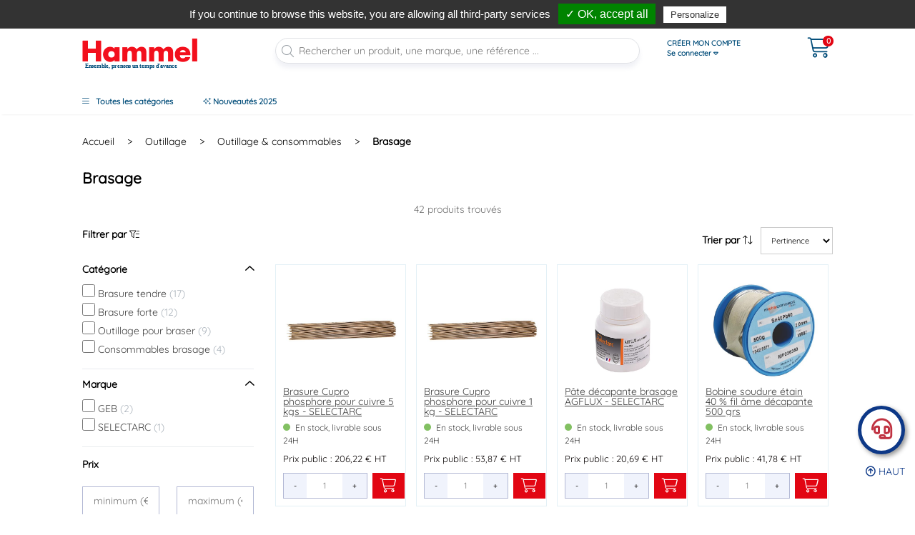

--- FILE ---
content_type: text/html; charset=UTF-8
request_url: https://www.robinetterie-hammel.fr/outillage/brasage-1902
body_size: 29374
content:
<!DOCTYPE html>
<html lang="fr" xmlns:fb="http://ogp.me/ns/fb#">
<head>
<script data-pagespeed-orig-type="text/javascript" src="https://try.abtasty.com/697514c056f789f653a8922bf48e488a.js" type="text/psajs" data-pagespeed-orig-index="0"></script>
 <title>Brasage</title>
 <meta http-equiv="X-UA-Compatible" content="IE=Edge"/> <meta http-equiv="Content-Type" content="text/html; charset=utf-8"/>
 <script data-pagespeed-orig-type="text/javascript" type="text/psajs" data-pagespeed-orig-index="1">var _user_id=0;var _locale=1;var _scope="front";var _commercial=false;</script>
 <meta name="viewport" content="width=device-width, initial-scale=1.0, user-scalable=no"/>
 <meta name="title" property="og:title" content="Brasage"/>
 <meta property="og:type" content="website"/>
 <meta property="og:site_name" content="Hammel"/>
 <meta property="og:url" content="https://www.robinetterie-hammel.fr/outillage/brasage-1902"/>
 <meta name="google-site-verification" content="YAzSGfYqoMnhqhdb8-1HB5LPXgrpfO_ReHExHKlyM98"/>
 <script type="text/javascript" src="/app/sys/js/prototype.js?1684761960"></script>
 <script src="/app/sys,_controller.js,q1761552025+hammel,_js,_emile.js,q1552664227.pagespeed.jc.EmkGTcO3nN.js" type="text/psajs" data-pagespeed-orig-index="2"></script><script type="text/psajs" data-pagespeed-orig-index="3">eval(mod_pagespeed_C6gWrYkbvT);</script>
 <script type="text/javascript" src="/app/sys/js/scriptaculous/scriptaculous.js?1443178984"></script>
 <script type="text/psajs" data-pagespeed-orig-index="4">eval(mod_pagespeed_TCoQL1wTKr);</script>
 <script data-pagespeed-orig-type="text/javascript" src="/vendor/tarteaucitron/tarteaucitron.js?1721634338" type="text/psajs" data-pagespeed-orig-index="5"></script>
 <script data-pagespeed-orig-type="text/javascript" src="//cdn.jsdelivr.net/npm/swiper@9/swiper-bundle.min.js" type="text/psajs" data-pagespeed-orig-index="6"></script>
 <script data-pagespeed-orig-type="text/javascript" src="//chat.kiamo.hammel.fr/js/fix2-kiamo-chat-56b840d48ed01e25b143e8b2bdf4d4d0.min.js" type="text/psajs" data-pagespeed-orig-index="7"></script>
 <script src="/app/alert,_controller.js,q1731573412+comment,_controller.js,q1677592876+commercial,_controller.js,q1762180096+community,_controller.js,q1726740303+configurator,_controller.js,q1719912779.pagespeed.jc.WNehsObnkZ.js" type="text/psajs" data-pagespeed-orig-index="8"></script><script type="text/psajs" data-pagespeed-orig-index="9">eval(mod_pagespeed_Q$SRwj1tVy);</script>
 <script type="text/psajs" data-pagespeed-orig-index="10">eval(mod_pagespeed_ixIMxIBOeE);</script>
 <script type="text/psajs" data-pagespeed-orig-index="11">eval(mod_pagespeed_wj39K0xI$d);</script>
 <script type="text/psajs" data-pagespeed-orig-index="12">eval(mod_pagespeed_vPhZop5kuB);</script>
 <script type="text/psajs" data-pagespeed-orig-index="13">eval(mod_pagespeed_AMplePZmu1);</script>
 <script src="/app/hammel,_controller.js,q1763629159+mobile,_controller.js,q1684761960.pagespeed.jc.kHRjzpzDNc.js" type="text/psajs" data-pagespeed-orig-index="14"></script><script type="text/psajs" data-pagespeed-orig-index="15">eval(mod_pagespeed_lQa_RyCbTs);</script>
 <script type="text/psajs" data-pagespeed-orig-index="16">eval(mod_pagespeed_b8WJmNM7Qw);</script>
 <script src="/app/projedo,_controller.js,q1684761960+push,_controller.js,q1443178984+rating,_controller.js,q1443178984+search,_controller.js,q1443178984+share,_controller.js,q1443178984+shop,_controller.js,q1763629159.pagespeed.jc.3Tk4ExQiIV.js" type="text/psajs" data-pagespeed-orig-index="17"></script><script type="text/psajs" data-pagespeed-orig-index="18">eval(mod_pagespeed_arXAhrRYKM);</script>
 <script type="text/psajs" data-pagespeed-orig-index="19">eval(mod_pagespeed_x$W2DHorxr);</script>
 <script type="text/psajs" data-pagespeed-orig-index="20">eval(mod_pagespeed_yZJ3YqTPsx);</script>
 <script type="text/psajs" data-pagespeed-orig-index="21">eval(mod_pagespeed_hDmz2w108e);</script>
 <script type="text/psajs" data-pagespeed-orig-index="22">eval(mod_pagespeed_PjAfViEb2J);</script>
 <script type="text/psajs" data-pagespeed-orig-index="23">eval(mod_pagespeed_4ZdYHsgome);</script>
 <link rel="stylesheet" href="/app/A.sys,,_style.css,,q1443178984+hammel,,_css,,_dialog.css,,q1761552025+hammel,,_css,,_kiamo.css,,q1658923022,Mcc.h9gcl4NBND.css.pagespeed.cf.ha4dCWYyMH.css" type="text/css"/>
 
 
 <link rel="stylesheet" href="//stackpath.bootstrapcdn.com/bootstrap/4.1.0/css/bootstrap.min.css" type="text/css"/>
 <link rel="stylesheet" href="/node_modules/@fortawesome/fontawesome-pro/css/A.fontawesome.min.css,q1673430428.pagespeed.cf.VLhmeP4mBa.css" type="text/css"/>
 <link rel="stylesheet" href="/A.node_modules,,_,,40fortawesome,,_fontawesome-pro,,_css,,_brands.min.css,,q1673430428+node_modules,,_,,40fortawesome,,_fontawesome-pro,,_css,,_light.min.css,,q1673430428+app,,_configurator,,_style.css,,q1612797884,Mcc.NMMyYWgee2.css.pagespeed.cf.30Ghh7aDFt.css" type="text/css"/>
 
 
 <link rel="stylesheet" href="//cdn.jsdelivr.net/npm/swiper@9/swiper-bundle.min.css" type="text/css"/>
 <link rel="stylesheet" href="/app/hammel/A.style.css,q1764146394.pagespeed.cf.X44VinsaOG.css" type="text/css"/>
 <link rel="canonical" href="https://www.robinetterie-hammel.fr/outillage/brasage-1902"/>
 <link rel="apple-touch-icon" href="/app/mobile/pix/xapple-touch-icon.png,q1663257524.pagespeed.ic.wVUfcWV7Pe.webp"/>
 <link rel="manifest" href="/manifest.json"/>
 <link rel="stylesheet" media="screen and (max-width: 768px)" href="/app/mobile/A.style.css,q1752217573.pagespeed.cf.ApoZ976KTz.css"/>
 <link rel="icon" href="/app/hammel/pix/favicon.ico" type="image/png"/>
<script type="text/psajs" data-pagespeed-orig-index="24">window.dataLayer=window.dataLayer||[];window.dataLayer.push({ecommerce:null});window.dataLayer.push({"page":"category","user":{"type":"visiteur","cart_id":"54845478","algolia_user_token":"V0"},"sous_page":"specifique","category":{"id":"1902","category":"Brasage"}});</script>

<script type="text/psajs" data-pagespeed-orig-index="25">(function(w,d,s,l,i){w[l]=w[l]||[];w[l].push({'gtm.start':new Date().getTime(),event:'gtm.js'});var f=d.getElementsByTagName(s)[0],j=d.createElement(s),dl=l!='dataLayer'?'&l='+l:'';j.async=true;j.src='https://www.googletagmanager.com/gtm.js?id='+i+dl;f.parentNode.insertBefore(j,f);})(window,document,'script','dataLayer','GTM-WX7F5H');</script>
<link rel="dns-prefetch" href="//cdn.hammel.fr"></head>

<body class="scope-front extension-hammel action-produits auth-no ab-no_header ab-iframe">

<noscript><iframe src="https://www.googletagmanager.com/ns.html?id=GTM-WX7F5H" height="0" width="0" style="display:none;visibility:hidden"></iframe></noscript>

<div id="global">
  <ul class="access-panel">
  <li>
    <a href="#content" accesskey="s" title="Accès direct au contenu de la page">
      <img src="[data-uri]" alt="Accès direct au contenu de la page"/> Accès direct au contenu de la page
    </a>
  </li>
  <li>
    <a href="#menu" accesskey="m" title="Accès direct au menu du site">
      <img src="[data-uri]" alt="Accès direct au menu du site"/> Accès direct au menu du site
    </a>
  </li>
</ul>  <div id="wrapper">
        <a name="top"></a>
    <div id="header">
    <style>.small-text{font-size:12px}.reassurance-container{display:flex;gap:25px;border-left:1px solid #ccc;padding-left:20px;justify-content:flex-end;align-items:center;flex-wrap:wrap}.reassurance-link{text-decoration:none;color:inherit;transition:color .3s ease}.reassurance-link:hover{color:#fff}</style>
<div class="container-fluid container-secondary d-none d-sm-block p-1">
  <div class="container">
    <div class="row small-text align-items-center">
      

      <div class="col-auto">
        <strong>20 000 produits en ligne pour les pros</strong>
      </div>
      

      <div class="col reassurance-container">
        <div>
          <a class="reassurance-link" href="https://www.robinetterie-hammel.fr/livraison.html"><strong>Livraison à J+1</strong>, avant 13h*</a>
        </div>

        <div>
          <a class="reassurance-link" href="https://www.robinetterie-hammel.fr/livraison.html"><strong>Livraison offerte</strong> dès 90€*</a>
        </div>

        <div>
          <a class="reassurance-link" href="https://www.robinetterie-hammel.fr/sav.html"><strong>Satisfait ou remboursé*</strong></a>
        </div>

        <div>
          Contact : 05.53.02.86.86
        </div>
      </div>
    </div>
  </div>
</div>      <div class="container">
        <div class="row">
          <div class="col-6 col-sm-3 col-logo d-flex align-items-center">
            <a href="/"><img class="img-fluid" title="Robinetterie Hammel" alt="Logo Robinetterie Hammel" src="[data-uri]"/>
<div style="font-family: 'Century Gothic', serif; color: #004c79; font-size: 8px; font-weight: 600;" class="text d-none d-xl-block">
  Ensemble, prenons un temps d'avance
</div></a>          </div>
          <div class="col-12 col-sm-6 col-search">
            <div class="control-group">
              <form class="search-form" action="/search.results" method="get">
                <input type="hidden" name="form_name" value="search_fr">
                <button class="btn-submit"><i class="fa-thin fa-magnifying-glass"></i></button>
                <button type="button" class="btn-close" onclick="Hammel.Search.reset()"><i class="fa-thin fa-close"></i></button>
                <button type="button" class="btn-back" onclick="Hammel.Search.reset(); Kwo.getDialog().close()"><i class="fa-thin fa-arrow-left"></i></button>
                <input id="search-text" type="text" class="search-text q" name="q" placeholder="Rechercher un produit, une marque, une référence ..." data-placeholder-mobile="Rechercher un produit ..." onclick="Hammel.Search.dialog()" data-autocomplete-opts='{"choices": "#dialog-search .q-choices", "onKeyPressReturn": "Hammel.SearchAutocomplete.submit", "updateElement": "Hammel.SearchAutocomplete.go", "parameters": "familles=1&cart=1"}'/>
              </form>
              <div class="hidden">
                <div id="dialog-search">
                  <div class="q-choices autocomplete"></div>
                </div>
              </div>
            </div>
          </div>
          <div class="col-6 col-sm-3 col-auth-cart">
            <div class="row">
              <div class="col-lg-9 col-4 col-auth">
                                  <a class="navbar-toggler" data-toggle="collapse" data-target="navbar-auth" aria-controls="navbar-auth" aria-expanded="false" aria-label="Ouvrir le menu">
                    <i class="fa fa-light fa-user fa-2x d-sm-none"></i>
                    <span class="text d-none d-lg-block font-weight-semi-bold">
                      <span class="text-uppercase">Créer mon compte</span><br>
                      Se connecter                      <i class="fa fa-caret-down"></i>
                    </span>
                  </a>
                  <div class="collapse navbar-collapse" id="navbar-auth">
                    <ul class="navbar-nav">
                      <li>
                        <a href="/community/signup"><i class="fa-thin fa-user"></i>Se connecter</a>
                      </li>
                      <li>
                        <a href="/community/signup" class="d-none d-sm-block"><i class="fa-thin fa-user-plus"></i>Créer mon compte</a>
                        <a href="/community/signup#col-signup" class="d-sm-none"><i class="fa-thin fa-user-plus"></i>Créer mon compte</a>
                      </li>
                    </ul>
                  </div>
                              </div>
              <div class="col-lg-3 col-4 col-cart text-center">
                <div id="kwo-cart-widget">
                  <a href="/shop/cart" class="cart">
  <div class="badge">0</div>
  <i class="fa fa-light fa-cart-shopping fa-2x"></i>
  </a>
                </div>
              </div>
              <div class="col-4 col-toggler d-flex d-sm-none">
                <button class="navbar-toggler" type="button" data-toggle="collapse" data-target="navbar-collapse" aria-controls="navbar-collapse" aria-expanded="false" aria-label="Ouvrir le menu">
                  <i class="fa-thin fa-bars fa-2x"></i>
                  <i class="fa-thin fa-times fa-2x"></i>
                </button>
              </div>
            </div>
          </div>
        </div>
      </div>
      <div class="container-fluid py-0 my-sm-2">
        <div class="row">
          <div class="col col-menu">
            <div class="container">
              <div class="navbar navbar-expand-sm">
                <div class="collapse navbar-collapse" id="navbar-collapse">
                  <ul class="menu">
  <li class="li-produits li-toggle">
    <a href="/produits">
      <i class="fal fa-bars"></i> &nbsp;
      Toutes les catégories    </a>
    <a class="a-back" href="#"><span><i class="fas fa-caret-left"></i>Retour au menu</span></a>
      <ul>
          <li class="header d-none d-sm-block">
        <a class="link-back d-block" href="javascript:void(0)" onclick="Hammel.Menu.close()"><i class="fas fa-times"></i></a>
        <a href="/"><img class="img-fluid" src="[data-uri]" alt="Robinetterie Hammel" title="Robinetterie Hammel"></a>
        <p>Nos Produits</p>
      </li>
              <li>
        <a href="/robinetterie-1204">
          <span>
            Robinetterie          </span>
                      <i class="fas fa-caret-right"></i>
                  </a>
        <a class="a-back" href="#"><span><i class="fas fa-caret-left"></i>Retour au menu</span></a>
                    <ul>
          <li class="submenu-header">
        <p class="d-none d-sm-block">Robinetterie</p>
        <a href="/robinetterie-1204" class='link-back'><span>Voir toute la gamme Robinetterie</span></a>
      </li>
              <li>
        <a href="/robinetterie/pieces-detachees-robinetteries-1769">
          <span>
            Pièces détachées robinetteries          </span>
                      <i class="fas fa-caret-right"></i>
                  </a>
        <a class="a-back" href="#"><span><i class="fas fa-caret-left"></i>Retour au menu</span></a>
                    <ul>
          <li class="submenu-header">
        <p class="d-none d-sm-block">Pièces détachées robinetteries</p>
        <a href="/robinetterie/pieces-detachees-robinetteries-1769" class='link-back'><span>Voir toute la gamme Pièces détachées robinetteries</span></a>
      </li>
              <li>
        <a href="/robinetterie/aerateurs-de-bec-1829">
          <span>
            Aérateurs de bec          </span>
                  </a>
        <a class="a-back" href="#"><span><i class="fas fa-caret-left"></i>Retour au menu</span></a>
              </li>
          <li>
        <a href="/robinetterie/becs-de-robinet-1828">
          <span>
            Becs de robinet          </span>
                  </a>
        <a class="a-back" href="#"><span><i class="fas fa-caret-left"></i>Retour au menu</span></a>
              </li>
          <li>
        <a href="/robinetterie/cartouches-ceramique-1835">
          <span>
            Cartouches céramique          </span>
                  </a>
        <a class="a-back" href="#"><span><i class="fas fa-caret-left"></i>Retour au menu</span></a>
              </li>
          <li>
        <a href="/robinetterie/flexibles-sanitaires-1770">
          <span>
            Flexibles sanitaires          </span>
                  </a>
        <a class="a-back" href="#"><span><i class="fas fa-caret-left"></i>Retour au menu</span></a>
              </li>
          <li>
        <a href="/robinetterie/inverseurs-compatibles-1836">
          <span>
            Inverseurs compatibles          </span>
                  </a>
        <a class="a-back" href="#"><span><i class="fas fa-caret-left"></i>Retour au menu</span></a>
              </li>
          <li>
        <a href="/robinetterie/pieces-detachees-robinetteries-1771">
          <span>
            Pièces détachées robinetteries          </span>
                  </a>
        <a class="a-back" href="#"><span><i class="fas fa-caret-left"></i>Retour au menu</span></a>
              </li>
          <li>
        <a href="/robinetterie/raccords-sanitaires-1827">
          <span>
            Raccords sanitaires          </span>
                  </a>
        <a class="a-back" href="#"><span><i class="fas fa-caret-left"></i>Retour au menu</span></a>
              </li>
          <li>
        <a href="/robinetterie/tetes-sanitaires-croisillons-1826">
          <span>
            Têtes sanitaires &amp; croisillons          </span>
                  </a>
        <a class="a-back" href="#"><span><i class="fas fa-caret-left"></i>Retour au menu</span></a>
              </li>
          </ul>
              </li>
          <li>
        <a href="/robinetterie/robinetteries-1808">
          <span>
            Robinetteries          </span>
                      <i class="fas fa-caret-right"></i>
                  </a>
        <a class="a-back" href="#"><span><i class="fas fa-caret-left"></i>Retour au menu</span></a>
                    <ul>
          <li class="submenu-header">
        <p class="d-none d-sm-block">Robinetteries</p>
        <a href="/robinetterie/robinetteries-1808" class='link-back'><span>Voir toute la gamme Robinetteries</span></a>
      </li>
              <li>
        <a href="/robinetterie/melangeur-1813">
          <span>
            Mélangeur          </span>
                  </a>
        <a class="a-back" href="#"><span><i class="fas fa-caret-left"></i>Retour au menu</span></a>
              </li>
          <li>
        <a href="/robinetterie/melangeur-a-encastrer-1814">
          <span>
            Mélangeur à encastrer          </span>
                  </a>
        <a class="a-back" href="#"><span><i class="fas fa-caret-left"></i>Retour au menu</span></a>
              </li>
          <li>
        <a href="/robinetterie/mitigeur-1809">
          <span>
            Mitigeur          </span>
                  </a>
        <a class="a-back" href="#"><span><i class="fas fa-caret-left"></i>Retour au menu</span></a>
              </li>
          <li>
        <a href="/robinetterie/mitigeur-a-encastrer-1812">
          <span>
            Mitigeur à encastrer          </span>
                  </a>
        <a class="a-back" href="#"><span><i class="fas fa-caret-left"></i>Retour au menu</span></a>
              </li>
          <li>
        <a href="/robinetterie/mitigeur-thermostatique-1811">
          <span>
            Mitigeur thermostatique          </span>
                  </a>
        <a class="a-back" href="#"><span><i class="fas fa-caret-left"></i>Retour au menu</span></a>
              </li>
          <li>
        <a href="/robinetterie/mitigeur-thermostatique-a-encastrer-1815">
          <span>
            Mitigeur thermostatique à encastrer          </span>
                  </a>
        <a class="a-back" href="#"><span><i class="fas fa-caret-left"></i>Retour au menu</span></a>
              </li>
          <li>
        <a href="/robinetterie/pack-robinetteries-1810">
          <span>
            Pack robinetteries          </span>
                  </a>
        <a class="a-back" href="#"><span><i class="fas fa-caret-left"></i>Retour au menu</span></a>
              </li>
          <li>
        <a href="/robinetterie/robinetteries-entraxes-speciaux-1818">
          <span>
            Robinetteries entraxes spéciaux          </span>
                  </a>
        <a class="a-back" href="#"><span><i class="fas fa-caret-left"></i>Retour au menu</span></a>
              </li>
          </ul>
              </li>
          </ul>
              </li>
          <li>
        <a href="/sanitaire-802">
          <span>
            Sanitaire          </span>
                      <i class="fas fa-caret-right"></i>
                  </a>
        <a class="a-back" href="#"><span><i class="fas fa-caret-left"></i>Retour au menu</span></a>
                    <ul>
          <li class="submenu-header">
        <p class="d-none d-sm-block">Sanitaire</p>
        <a href="/sanitaire-802" class='link-back'><span>Voir toute la gamme Sanitaire</span></a>
      </li>
              <li>
        <a href="/sanitaire/espace-douche-baignoire-1766">
          <span>
            Espace douche &amp; baignoire          </span>
                      <i class="fas fa-caret-right"></i>
                  </a>
        <a class="a-back" href="#"><span><i class="fas fa-caret-left"></i>Retour au menu</span></a>
                    <ul>
          <li class="submenu-header">
        <p class="d-none d-sm-block">Espace douche & baignoire</p>
        <a href="/sanitaire/espace-douche-baignoire-1766" class='link-back'><span>Voir toute la gamme Espace douche & baignoire</span></a>
      </li>
              <li>
        <a href="/sanitaire/baignoires-pares-baignoire-1787">
          <span>
            Baignoires &amp; pares-baignoire          </span>
                  </a>
        <a class="a-back" href="#"><span><i class="fas fa-caret-left"></i>Retour au menu</span></a>
              </li>
          <li>
        <a href="/sanitaire/bras-de-douche-1837">
          <span>
            Bras de douche          </span>
                  </a>
        <a class="a-back" href="#"><span><i class="fas fa-caret-left"></i>Retour au menu</span></a>
              </li>
          <li>
        <a href="/sanitaire/cabines-de-douche-1786">
          <span>
            Cabines de douche          </span>
                  </a>
        <a class="a-back" href="#"><span><i class="fas fa-caret-left"></i>Retour au menu</span></a>
              </li>
          <li>
        <a href="/sanitaire/colonne-de-douche-1821">
          <span>
            Colonne de douche          </span>
                  </a>
        <a class="a-back" href="#"><span><i class="fas fa-caret-left"></i>Retour au menu</span></a>
              </li>
          <li>
        <a href="/sanitaire/douchettes-1844">
          <span>
            Douchettes          </span>
                  </a>
        <a class="a-back" href="#"><span><i class="fas fa-caret-left"></i>Retour au menu</span></a>
              </li>
          <li>
        <a href="/sanitaire/ensembles-barre-de-douche-1842">
          <span>
            Ensembles barre de douche          </span>
                  </a>
        <a class="a-back" href="#"><span><i class="fas fa-caret-left"></i>Retour au menu</span></a>
              </li>
          <li>
        <a href="/sanitaire/ensembles-muraux-1841">
          <span>
            Ensembles muraux          </span>
                  </a>
        <a class="a-back" href="#"><span><i class="fas fa-caret-left"></i>Retour au menu</span></a>
              </li>
          <li>
        <a href="/sanitaire/evacuation-de-baignoire-1767">
          <span>
            Evacuation de baignoire          </span>
                  </a>
        <a class="a-back" href="#"><span><i class="fas fa-caret-left"></i>Retour au menu</span></a>
              </li>
          <li>
        <a href="/sanitaire/evacuation-de-douches-1825">
          <span>
            Evacuation de douches          </span>
                  </a>
        <a class="a-back" href="#"><span><i class="fas fa-caret-left"></i>Retour au menu</span></a>
              </li>
          <li>
        <a href="/sanitaire/flexibles-de-douche-1830">
          <span>
            Flexibles de douche          </span>
                  </a>
        <a class="a-back" href="#"><span><i class="fas fa-caret-left"></i>Retour au menu</span></a>
              </li>
          <li>
        <a href="/sanitaire/kits-pomme-de-tete-1840">
          <span>
            Kits pomme de tête          </span>
                  </a>
        <a class="a-back" href="#"><span><i class="fas fa-caret-left"></i>Retour au menu</span></a>
              </li>
          <li>
        <a href="/sanitaire/panneaux-muraux-1790">
          <span>
            Panneaux muraux          </span>
                  </a>
        <a class="a-back" href="#"><span><i class="fas fa-caret-left"></i>Retour au menu</span></a>
              </li>
          <li>
        <a href="/sanitaire/parois-et-ecrans-de-douche-1788">
          <span>
            Parois et écrans de douche          </span>
                  </a>
        <a class="a-back" href="#"><span><i class="fas fa-caret-left"></i>Retour au menu</span></a>
              </li>
          <li>
        <a href="/sanitaire/plafonds-de-douche-1839">
          <span>
            Plafonds de douche          </span>
                  </a>
        <a class="a-back" href="#"><span><i class="fas fa-caret-left"></i>Retour au menu</span></a>
              </li>
          <li>
        <a href="/sanitaire/pommes-de-tete-1838">
          <span>
            Pommes de tête          </span>
                  </a>
        <a class="a-back" href="#"><span><i class="fas fa-caret-left"></i>Retour au menu</span></a>
              </li>
          <li>
        <a href="/sanitaire/receveurs-a-carreler-1784">
          <span>
            Receveurs à carreler          </span>
                  </a>
        <a class="a-back" href="#"><span><i class="fas fa-caret-left"></i>Retour au menu</span></a>
              </li>
          <li>
        <a href="/sanitaire/receveurs-de-douche-1785">
          <span>
            Receveurs de douche          </span>
                  </a>
        <a class="a-back" href="#"><span><i class="fas fa-caret-left"></i>Retour au menu</span></a>
              </li>
          <li>
        <a href="/sanitaire/rideaux-de-douche-1846">
          <span>
            Rideaux de douche          </span>
                  </a>
        <a class="a-back" href="#"><span><i class="fas fa-caret-left"></i>Retour au menu</span></a>
              </li>
          <li>
        <a href="/sanitaire/supports-de-douchette-1845">
          <span>
            Supports de douchette          </span>
                  </a>
        <a class="a-back" href="#"><span><i class="fas fa-caret-left"></i>Retour au menu</span></a>
              </li>
          </ul>
              </li>
          <li>
        <a href="/sanitaire/espace-lavabo-cuisine-1756">
          <span>
            Espace lavabo &amp; cuisine          </span>
                      <i class="fas fa-caret-right"></i>
                  </a>
        <a class="a-back" href="#"><span><i class="fas fa-caret-left"></i>Retour au menu</span></a>
                    <ul>
          <li class="submenu-header">
        <p class="d-none d-sm-block">Espace lavabo & cuisine</p>
        <a href="/sanitaire/espace-lavabo-cuisine-1756" class='link-back'><span>Voir toute la gamme Espace lavabo & cuisine</span></a>
      </li>
              <li>
        <a href="/sanitaire/bidets-1823">
          <span>
            Bidets          </span>
                  </a>
        <a class="a-back" href="#"><span><i class="fas fa-caret-left"></i>Retour au menu</span></a>
              </li>
          <li>
        <a href="/sanitaire/evacuation-eviers-1824">
          <span>
            Evacuation Eviers          </span>
                  </a>
        <a class="a-back" href="#"><span><i class="fas fa-caret-left"></i>Retour au menu</span></a>
              </li>
          <li>
        <a href="/sanitaire/evacuation-lavabos-bidets-1768">
          <span>
            Evacuation lavabos &amp; bidets          </span>
                  </a>
        <a class="a-back" href="#"><span><i class="fas fa-caret-left"></i>Retour au menu</span></a>
              </li>
          <li>
        <a href="/sanitaire/eviers-1807">
          <span>
            Eviers          </span>
                  </a>
        <a class="a-back" href="#"><span><i class="fas fa-caret-left"></i>Retour au menu</span></a>
              </li>
          <li>
        <a href="/sanitaire/lavabos-1806">
          <span>
            Lavabos          </span>
                  </a>
        <a class="a-back" href="#"><span><i class="fas fa-caret-left"></i>Retour au menu</span></a>
              </li>
          <li>
        <a href="/sanitaire/lave-mains-1804">
          <span>
            Lave-mains          </span>
                  </a>
        <a class="a-back" href="#"><span><i class="fas fa-caret-left"></i>Retour au menu</span></a>
              </li>
          <li>
        <a href="/sanitaire/meubles-de-salle-de-bains-1800">
          <span>
            Meubles de salle de bains          </span>
                  </a>
        <a class="a-back" href="#"><span><i class="fas fa-caret-left"></i>Retour au menu</span></a>
              </li>
          <li>
        <a href="/sanitaire/meubles-sous-evier-cuisinettes-1803">
          <span>
            Meubles sous évier &amp; cuisinettes          </span>
                  </a>
        <a class="a-back" href="#"><span><i class="fas fa-caret-left"></i>Retour au menu</span></a>
              </li>
          <li>
        <a href="/sanitaire/miroirs-1928">
          <span>
            Miroirs          </span>
                  </a>
        <a class="a-back" href="#"><span><i class="fas fa-caret-left"></i>Retour au menu</span></a>
              </li>
          <li>
        <a href="/sanitaire/robinets-d-arret-sanitaire-1757">
          <span>
            Robinets d&#039;arrêt sanitaire          </span>
                  </a>
        <a class="a-back" href="#"><span><i class="fas fa-caret-left"></i>Retour au menu</span></a>
              </li>
          <li>
        <a href="/sanitaire/vasques-1805">
          <span>
            Vasques          </span>
                  </a>
        <a class="a-back" href="#"><span><i class="fas fa-caret-left"></i>Retour au menu</span></a>
              </li>
          </ul>
              </li>
          <li>
        <a href="/sanitaire/pmr-collectivites-1801">
          <span>
            PMR &amp; Collectivités          </span>
                      <i class="fas fa-caret-right"></i>
                  </a>
        <a class="a-back" href="#"><span><i class="fas fa-caret-left"></i>Retour au menu</span></a>
                    <ul>
          <li class="submenu-header">
        <p class="d-none d-sm-block">PMR & Collectivités</p>
        <a href="/sanitaire/pmr-collectivites-1801" class='link-back'><span>Voir toute la gamme PMR & Collectivités</span></a>
      </li>
              <li>
        <a href="/sanitaire/barres-d-appui-de-maintien-1848">
          <span>
            Barres d&#039;appui &amp; de maintien          </span>
                  </a>
        <a class="a-back" href="#"><span><i class="fas fa-caret-left"></i>Retour au menu</span></a>
              </li>
          <li>
        <a href="/sanitaire/equipements-collectivites-1832">
          <span>
            Equipements Collectivités          </span>
                  </a>
        <a class="a-back" href="#"><span><i class="fas fa-caret-left"></i>Retour au menu</span></a>
              </li>
          <li>
        <a href="/sanitaire/espace-baignoire-pmr-1847">
          <span>
            Espace baignoire PMR          </span>
                  </a>
        <a class="a-back" href="#"><span><i class="fas fa-caret-left"></i>Retour au menu</span></a>
              </li>
          <li>
        <a href="/sanitaire/espace-douche-collectivites-1833">
          <span>
            Espace douche Collectivités          </span>
                  </a>
        <a class="a-back" href="#"><span><i class="fas fa-caret-left"></i>Retour au menu</span></a>
              </li>
          <li>
        <a href="/sanitaire/espace-douche-pmr-1843">
          <span>
            Espace douche PMR          </span>
                  </a>
        <a class="a-back" href="#"><span><i class="fas fa-caret-left"></i>Retour au menu</span></a>
              </li>
          <li>
        <a href="/sanitaire/espace-lavabo-collectivites-1819">
          <span>
            Espace lavabo Collectivités          </span>
                  </a>
        <a class="a-back" href="#"><span><i class="fas fa-caret-left"></i>Retour au menu</span></a>
              </li>
          <li>
        <a href="/sanitaire/espace-lavabo-pmr-1802">
          <span>
            Espace lavabo PMR          </span>
                  </a>
        <a class="a-back" href="#"><span><i class="fas fa-caret-left"></i>Retour au menu</span></a>
              </li>
          <li>
        <a href="/sanitaire/maintenance-collectivites-1831">
          <span>
            Maintenance Collectivités          </span>
                  </a>
        <a class="a-back" href="#"><span><i class="fas fa-caret-left"></i>Retour au menu</span></a>
              </li>
          <li>
        <a href="/sanitaire/mitigeurs-thermostatiques-collectifs-1834">
          <span>
            Mitigeurs thermostatiques collectifs          </span>
                  </a>
        <a class="a-back" href="#"><span><i class="fas fa-caret-left"></i>Retour au menu</span></a>
              </li>
          <li>
        <a href="/sanitaire/robinetterie-grande-cuisine-1820">
          <span>
            Robinetterie Grande Cuisine          </span>
                  </a>
        <a class="a-back" href="#"><span><i class="fas fa-caret-left"></i>Retour au menu</span></a>
              </li>
          </ul>
              </li>
          <li>
        <a href="/sanitaire/w-c-1772">
          <span>
            W.C.          </span>
                      <i class="fas fa-caret-right"></i>
                  </a>
        <a class="a-back" href="#"><span><i class="fas fa-caret-left"></i>Retour au menu</span></a>
                    <ul>
          <li class="submenu-header">
        <p class="d-none d-sm-block">W.C.</p>
        <a href="/sanitaire/w-c-1772" class='link-back'><span>Voir toute la gamme W.C.</span></a>
      </li>
              <li>
        <a href="/sanitaire/espace-wc-collectivites-1774">
          <span>
            Espace WC Collectivités          </span>
                  </a>
        <a class="a-back" href="#"><span><i class="fas fa-caret-left"></i>Retour au menu</span></a>
              </li>
          <li>
        <a href="/sanitaire/espace-wc-domestique-1773">
          <span>
            Espace WC Domestique          </span>
                  </a>
        <a class="a-back" href="#"><span><i class="fas fa-caret-left"></i>Retour au menu</span></a>
              </li>
          <li>
        <a href="/sanitaire/espace-wc-pmr-1822">
          <span>
            Espace WC PMR          </span>
                  </a>
        <a class="a-back" href="#"><span><i class="fas fa-caret-left"></i>Retour au menu</span></a>
              </li>
          </ul>
              </li>
          </ul>
              </li>
          <li>
        <a href="/chauffage-862">
          <span>
            Chauffage          </span>
                      <i class="fas fa-caret-right"></i>
                  </a>
        <a class="a-back" href="#"><span><i class="fas fa-caret-left"></i>Retour au menu</span></a>
                    <ul>
          <li class="submenu-header">
        <p class="d-none d-sm-block">Chauffage</p>
        <a href="/chauffage-862" class='link-back'><span>Voir toute la gamme Chauffage</span></a>
      </li>
              <li>
        <a href="/chauffage/adduction-d-eau-1985">
          <span>
            Adduction d&#039;eau          </span>
                      <i class="fas fa-caret-right"></i>
                  </a>
        <a class="a-back" href="#"><span><i class="fas fa-caret-left"></i>Retour au menu</span></a>
                    <ul>
          <li class="submenu-header">
        <p class="d-none d-sm-block">Adduction d'eau</p>
        <a href="/chauffage/adduction-d-eau-1985" class='link-back'><span>Voir toute la gamme Adduction d'eau</span></a>
      </li>
              <li>
        <a href="/chauffage/circulateurs-1986">
          <span>
            Circulateurs          </span>
                  </a>
        <a class="a-back" href="#"><span><i class="fas fa-caret-left"></i>Retour au menu</span></a>
              </li>
          <li>
        <a href="/chauffage/comptage-detente-1988">
          <span>
            Comptage &amp; détente          </span>
                  </a>
        <a class="a-back" href="#"><span><i class="fas fa-caret-left"></i>Retour au menu</span></a>
              </li>
          <li>
        <a href="/chauffage/mesure-controle-1989">
          <span>
            Mesure &amp; contrôle          </span>
                  </a>
        <a class="a-back" href="#"><span><i class="fas fa-caret-left"></i>Retour au menu</span></a>
              </li>
          <li>
        <a href="/chauffage/regulation-chauffage-et-p-c-b-t-1987">
          <span>
            Régulation chauffage et P.C.B.T          </span>
                  </a>
        <a class="a-back" href="#"><span><i class="fas fa-caret-left"></i>Retour au menu</span></a>
              </li>
          </ul>
              </li>
          <li>
        <a href="/chauffage/chauffage-1935">
          <span>
            Chauffage          </span>
                      <i class="fas fa-caret-right"></i>
                  </a>
        <a class="a-back" href="#"><span><i class="fas fa-caret-left"></i>Retour au menu</span></a>
                    <ul>
          <li class="submenu-header">
        <p class="d-none d-sm-block">Chauffage</p>
        <a href="/chauffage/chauffage-1935" class='link-back'><span>Voir toute la gamme Chauffage</span></a>
      </li>
              <li>
        <a href="/chauffage/accessoires-tout-gaz-1940">
          <span>
            Accessoires tout gaz          </span>
                  </a>
        <a class="a-back" href="#"><span><i class="fas fa-caret-left"></i>Retour au menu</span></a>
              </li>
          <li>
        <a href="/chauffage/alimentation-fioul-1936">
          <span>
            Alimentation fioul          </span>
                  </a>
        <a class="a-back" href="#"><span><i class="fas fa-caret-left"></i>Retour au menu</span></a>
              </li>
          <li>
        <a href="/chauffage/bruleurs-fioul-1976">
          <span>
            Brûleurs fioul          </span>
                  </a>
        <a class="a-back" href="#"><span><i class="fas fa-caret-left"></i>Retour au menu</span></a>
              </li>
          <li>
        <a href="/chauffage/chaudieres-1948">
          <span>
            Chaudières          </span>
                  </a>
        <a class="a-back" href="#"><span><i class="fas fa-caret-left"></i>Retour au menu</span></a>
              </li>
          <li>
        <a href="/chauffage/comptage-detente-1939">
          <span>
            Comptage &amp; détente          </span>
                  </a>
        <a class="a-back" href="#"><span><i class="fas fa-caret-left"></i>Retour au menu</span></a>
              </li>
          <li>
        <a href="/chauffage/conduits-de-fumee-1947">
          <span>
            Conduits de fumée          </span>
                  </a>
        <a class="a-back" href="#"><span><i class="fas fa-caret-left"></i>Retour au menu</span></a>
              </li>
          <li>
        <a href="/chauffage/gaz-butane-propane-1974">
          <span>
            Gaz Butane/Propane          </span>
                  </a>
        <a class="a-back" href="#"><span><i class="fas fa-caret-left"></i>Retour au menu</span></a>
              </li>
          <li>
        <a href="/chauffage/gaz-naturel-1975">
          <span>
            Gaz naturel          </span>
                  </a>
        <a class="a-back" href="#"><span><i class="fas fa-caret-left"></i>Retour au menu</span></a>
              </li>
          <li>
        <a href="/chauffage/mesure-controle-1972">
          <span>
            Mesure &amp; contrôle          </span>
                  </a>
        <a class="a-back" href="#"><span><i class="fas fa-caret-left"></i>Retour au menu</span></a>
              </li>
          <li>
        <a href="/chauffage/pieces-de-rechange-chaudieres-fioul-1971">
          <span>
            Pièces de rechange chaudières fioul          </span>
                  </a>
        <a class="a-back" href="#"><span><i class="fas fa-caret-left"></i>Retour au menu</span></a>
              </li>
          <li>
        <a href="/chauffage/pieces-de-rechange-chaudieres-gaz-1970">
          <span>
            Pièces de rechange chaudières gaz          </span>
                  </a>
        <a class="a-back" href="#"><span><i class="fas fa-caret-left"></i>Retour au menu</span></a>
              </li>
          <li>
        <a href="/chauffage/pompes-a-chaleur-1973">
          <span>
            Pompes à chaleur          </span>
                  </a>
        <a class="a-back" href="#"><span><i class="fas fa-caret-left"></i>Retour au menu</span></a>
              </li>
          <li>
        <a href="/chauffage/traitements-chimiques-1997">
          <span>
            Traitements chimiques          </span>
                  </a>
        <a class="a-back" href="#"><span><i class="fas fa-caret-left"></i>Retour au menu</span></a>
              </li>
          <li>
        <a href="/chauffage/tuyaux-tout-gaz-1998">
          <span>
            Tuyaux tout gaz          </span>
                  </a>
        <a class="a-back" href="#"><span><i class="fas fa-caret-left"></i>Retour au menu</span></a>
              </li>
          </ul>
              </li>
          <li>
        <a href="/chauffage/emetteurs-accessoires-1796">
          <span>
            Emetteurs &amp; accessoires          </span>
                      <i class="fas fa-caret-right"></i>
                  </a>
        <a class="a-back" href="#"><span><i class="fas fa-caret-left"></i>Retour au menu</span></a>
                    <ul>
          <li class="submenu-header">
        <p class="d-none d-sm-block">Emetteurs & accessoires</p>
        <a href="/chauffage/emetteurs-accessoires-1796" class='link-back'><span>Voir toute la gamme Emetteurs & accessoires</span></a>
      </li>
              <li>
        <a href="/chauffage/fixations-de-radiateur-1852">
          <span>
            Fixations de radiateur          </span>
                  </a>
        <a class="a-back" href="#"><span><i class="fas fa-caret-left"></i>Retour au menu</span></a>
              </li>
          <li>
        <a href="/chauffage/mesure-controle-1968">
          <span>
            Mesure &amp; contrôle          </span>
                  </a>
        <a class="a-back" href="#"><span><i class="fas fa-caret-left"></i>Retour au menu</span></a>
              </li>
          <li>
        <a href="/chauffage/p-c-b-t-1941">
          <span>
            P.C.B.T          </span>
                  </a>
        <a class="a-back" href="#"><span><i class="fas fa-caret-left"></i>Retour au menu</span></a>
              </li>
          <li>
        <a href="/chauffage/purgeurs-de-radiateur-1853">
          <span>
            Purgeurs de radiateur          </span>
                  </a>
        <a class="a-back" href="#"><span><i class="fas fa-caret-left"></i>Retour au menu</span></a>
              </li>
          <li>
        <a href="/chauffage/raccordements-radiateur-1797">
          <span>
            Raccordements radiateur          </span>
                  </a>
        <a class="a-back" href="#"><span><i class="fas fa-caret-left"></i>Retour au menu</span></a>
              </li>
          <li>
        <a href="/chauffage/raccords-de-reglage-1855">
          <span>
            Raccords de réglage          </span>
                  </a>
        <a class="a-back" href="#"><span><i class="fas fa-caret-left"></i>Retour au menu</span></a>
              </li>
          <li>
        <a href="/chauffage/radiateurs-1890">
          <span>
            Radiateurs          </span>
                  </a>
        <a class="a-back" href="#"><span><i class="fas fa-caret-left"></i>Retour au menu</span></a>
              </li>
          <li>
        <a href="/chauffage/regulation-chauffage-et-p-c-b-t-1969">
          <span>
            Régulation chauffage et P.C.B.T          </span>
                  </a>
        <a class="a-back" href="#"><span><i class="fas fa-caret-left"></i>Retour au menu</span></a>
              </li>
          <li>
        <a href="/chauffage/reseau-radiateurs-1856">
          <span>
            Réseau radiateurs          </span>
                  </a>
        <a class="a-back" href="#"><span><i class="fas fa-caret-left"></i>Retour au menu</span></a>
              </li>
          <li>
        <a href="/chauffage/robinets-de-radiateur-1851">
          <span>
            Robinets de radiateur          </span>
                  </a>
        <a class="a-back" href="#"><span><i class="fas fa-caret-left"></i>Retour au menu</span></a>
              </li>
          <li>
        <a href="/chauffage/robinets-de-vidange-radiateur-1854">
          <span>
            Robinets de vidange radiateur          </span>
                  </a>
        <a class="a-back" href="#"><span><i class="fas fa-caret-left"></i>Retour au menu</span></a>
              </li>
          <li>
        <a href="/chauffage/seche-serviettes-1857">
          <span>
            Sèche serviettes          </span>
                  </a>
        <a class="a-back" href="#"><span><i class="fas fa-caret-left"></i>Retour au menu</span></a>
              </li>
          </ul>
              </li>
          <li>
        <a href="/chauffage/generateurs-reseau-1760">
          <span>
            Générateurs &amp; réseau          </span>
                      <i class="fas fa-caret-right"></i>
                  </a>
        <a class="a-back" href="#"><span><i class="fas fa-caret-left"></i>Retour au menu</span></a>
                    <ul>
          <li class="submenu-header">
        <p class="d-none d-sm-block">Générateurs & réseau</p>
        <a href="/chauffage/generateurs-reseau-1760" class='link-back'><span>Voir toute la gamme Générateurs & réseau</span></a>
      </li>
              <li>
        <a href="/chauffage/alimentation-fioul-1869">
          <span>
            Alimentation fioul          </span>
                  </a>
        <a class="a-back" href="#"><span><i class="fas fa-caret-left"></i>Retour au menu</span></a>
              </li>
          <li>
        <a href="/chauffage/bruleurs-fioul-1863">
          <span>
            Brûleurs fioul          </span>
                  </a>
        <a class="a-back" href="#"><span><i class="fas fa-caret-left"></i>Retour au menu</span></a>
              </li>
          <li>
        <a href="/chauffage/calorifugeage-1904">
          <span>
            Calorifugeage          </span>
                  </a>
        <a class="a-back" href="#"><span><i class="fas fa-caret-left"></i>Retour au menu</span></a>
              </li>
          <li>
        <a href="/chauffage/circulateurs-1858">
          <span>
            Circulateurs          </span>
                  </a>
        <a class="a-back" href="#"><span><i class="fas fa-caret-left"></i>Retour au menu</span></a>
              </li>
          <li>
        <a href="/chauffage/conduits-de-fumee-1860">
          <span>
            Conduits de fumée          </span>
                  </a>
        <a class="a-back" href="#"><span><i class="fas fa-caret-left"></i>Retour au menu</span></a>
              </li>
          <li>
        <a href="/chauffage/degazage-1864">
          <span>
            Dégazage          </span>
                  </a>
        <a class="a-back" href="#"><span><i class="fas fa-caret-left"></i>Retour au menu</span></a>
              </li>
          <li>
        <a href="/chauffage/expansion-securite-1859">
          <span>
            Expansion sécurité          </span>
                  </a>
        <a class="a-back" href="#"><span><i class="fas fa-caret-left"></i>Retour au menu</span></a>
              </li>
          <li>
        <a href="/chauffage/flexibles-chauffage-1868">
          <span>
            Flexibles chauffage          </span>
                  </a>
        <a class="a-back" href="#"><span><i class="fas fa-caret-left"></i>Retour au menu</span></a>
              </li>
          <li>
        <a href="/chauffage/mesure-controle-1865">
          <span>
            Mesure &amp; contrôle          </span>
                  </a>
        <a class="a-back" href="#"><span><i class="fas fa-caret-left"></i>Retour au menu</span></a>
              </li>
          <li>
        <a href="/chauffage/p-c-b-t-1791">
          <span>
            P.C.B.T          </span>
                  </a>
        <a class="a-back" href="#"><span><i class="fas fa-caret-left"></i>Retour au menu</span></a>
              </li>
          <li>
        <a href="/chauffage/pieces-de-rechange-chaudieres-fioul-1872">
          <span>
            Pièces de rechange chaudières fioul          </span>
                  </a>
        <a class="a-back" href="#"><span><i class="fas fa-caret-left"></i>Retour au menu</span></a>
              </li>
          <li>
        <a href="/chauffage/pieces-de-rechange-chaudieres-gaz-1871">
          <span>
            Pièces de rechange chaudières gaz          </span>
                  </a>
        <a class="a-back" href="#"><span><i class="fas fa-caret-left"></i>Retour au menu</span></a>
              </li>
          <li>
        <a href="/chauffage/pompes-a-chaleur-1873">
          <span>
            Pompes à chaleur          </span>
                  </a>
        <a class="a-back" href="#"><span><i class="fas fa-caret-left"></i>Retour au menu</span></a>
              </li>
          <li>
        <a href="/chauffage/regulation-chauffage-et-p-c-b-t-1761">
          <span>
            Régulation chauffage et P.C.B.T          </span>
                  </a>
        <a class="a-back" href="#"><span><i class="fas fa-caret-left"></i>Retour au menu</span></a>
              </li>
          <li>
        <a href="/chauffage/traitements-chimiques-1862">
          <span>
            Traitements chimiques          </span>
                  </a>
        <a class="a-back" href="#"><span><i class="fas fa-caret-left"></i>Retour au menu</span></a>
              </li>
          </ul>
              </li>
          <li>
        <a href="/chauffage/genie-climatique-1942">
          <span>
            Génie climatique          </span>
                      <i class="fas fa-caret-right"></i>
                  </a>
        <a class="a-back" href="#"><span><i class="fas fa-caret-left"></i>Retour au menu</span></a>
                    <ul>
          <li class="submenu-header">
        <p class="d-none d-sm-block">Génie climatique</p>
        <a href="/chauffage/genie-climatique-1942" class='link-back'><span>Voir toute la gamme Génie climatique</span></a>
      </li>
              <li>
        <a href="/chauffage/chauffe-eau-electriques-1980">
          <span>
            Chauffe-eau électriques          </span>
                  </a>
        <a class="a-back" href="#"><span><i class="fas fa-caret-left"></i>Retour au menu</span></a>
              </li>
          <li>
        <a href="/chauffage/expansion-securite-1963">
          <span>
            Expansion sécurité          </span>
                  </a>
        <a class="a-back" href="#"><span><i class="fas fa-caret-left"></i>Retour au menu</span></a>
              </li>
          <li>
        <a href="/chauffage/fixations-chauffe-eau-1982">
          <span>
            Fixations chauffe-eau          </span>
                  </a>
        <a class="a-back" href="#"><span><i class="fas fa-caret-left"></i>Retour au menu</span></a>
              </li>
          <li>
        <a href="/chauffage/pompes-a-chaleur-1979">
          <span>
            Pompes à chaleur          </span>
                  </a>
        <a class="a-back" href="#"><span><i class="fas fa-caret-left"></i>Retour au menu</span></a>
              </li>
          <li>
        <a href="/chauffage/regulation-chauffage-et-p-c-b-t-1958">
          <span>
            Régulation chauffage et P.C.B.T          </span>
                  </a>
        <a class="a-back" href="#"><span><i class="fas fa-caret-left"></i>Retour au menu</span></a>
              </li>
          <li>
        <a href="/chauffage/resistances-chauffe-eau-1983">
          <span>
            Résistances chauffe-eau          </span>
                  </a>
        <a class="a-back" href="#"><span><i class="fas fa-caret-left"></i>Retour au menu</span></a>
              </li>
          <li>
        <a href="/chauffage/securite-chauffe-eau-1943">
          <span>
            Sécurité chauffe-eau          </span>
                  </a>
        <a class="a-back" href="#"><span><i class="fas fa-caret-left"></i>Retour au menu</span></a>
              </li>
          <li>
        <a href="/chauffage/solaire-thermique-1955">
          <span>
            Solaire thermique          </span>
                  </a>
        <a class="a-back" href="#"><span><i class="fas fa-caret-left"></i>Retour au menu</span></a>
              </li>
          <li>
        <a href="/chauffage/tetes-croisillons-chauffe-bains-1981">
          <span>
            Têtes &amp; croisillons chauffe-bains          </span>
                  </a>
        <a class="a-back" href="#"><span><i class="fas fa-caret-left"></i>Retour au menu</span></a>
              </li>
          <li>
        <a href="/chauffage/thermostats-chauffe-eau-1954">
          <span>
            Thermostats chauffe-eau          </span>
                  </a>
        <a class="a-back" href="#"><span><i class="fas fa-caret-left"></i>Retour au menu</span></a>
              </li>
          <li>
        <a href="/chauffage/ventilation-2000">
          <span>
            Ventilation          </span>
                  </a>
        <a class="a-back" href="#"><span><i class="fas fa-caret-left"></i>Retour au menu</span></a>
              </li>
          </ul>
              </li>
          <li>
        <a href="/chauffage/installation-gaz-1748">
          <span>
            Installation gaz          </span>
                      <i class="fas fa-caret-right"></i>
                  </a>
        <a class="a-back" href="#"><span><i class="fas fa-caret-left"></i>Retour au menu</span></a>
                    <ul>
          <li class="submenu-header">
        <p class="d-none d-sm-block">Installation gaz</p>
        <a href="/chauffage/installation-gaz-1748" class='link-back'><span>Voir toute la gamme Installation gaz</span></a>
      </li>
              <li>
        <a href="/chauffage/accessoires-tout-gaz-1750">
          <span>
            Accessoires tout gaz          </span>
                  </a>
        <a class="a-back" href="#"><span><i class="fas fa-caret-left"></i>Retour au menu</span></a>
              </li>
          <li>
        <a href="/chauffage/chaudieres-1861">
          <span>
            Chaudières          </span>
                  </a>
        <a class="a-back" href="#"><span><i class="fas fa-caret-left"></i>Retour au menu</span></a>
              </li>
          <li>
        <a href="/chauffage/comptage-detente-1749">
          <span>
            Comptage &amp; détente          </span>
                  </a>
        <a class="a-back" href="#"><span><i class="fas fa-caret-left"></i>Retour au menu</span></a>
              </li>
          <li>
        <a href="/chauffage/gaz-butane-propane-1874">
          <span>
            Gaz Butane/Propane          </span>
                  </a>
        <a class="a-back" href="#"><span><i class="fas fa-caret-left"></i>Retour au menu</span></a>
              </li>
          <li>
        <a href="/chauffage/gaz-naturel-1908">
          <span>
            Gaz naturel          </span>
                  </a>
        <a class="a-back" href="#"><span><i class="fas fa-caret-left"></i>Retour au menu</span></a>
              </li>
          <li>
        <a href="/chauffage/tuyaux-tout-gaz-1907">
          <span>
            Tuyaux tout gaz          </span>
                  </a>
        <a class="a-back" href="#"><span><i class="fas fa-caret-left"></i>Retour au menu</span></a>
              </li>
          </ul>
              </li>
          <li>
        <a href="/chauffage/production-d-eau-chaude-sanitaire-1849">
          <span>
            Production d&#039;eau chaude sanitaire          </span>
                      <i class="fas fa-caret-right"></i>
                  </a>
        <a class="a-back" href="#"><span><i class="fas fa-caret-left"></i>Retour au menu</span></a>
                    <ul>
          <li class="submenu-header">
        <p class="d-none d-sm-block">Production d'eau chaude sanitaire</p>
        <a href="/chauffage/production-d-eau-chaude-sanitaire-1849" class='link-back'><span>Voir toute la gamme Production d'eau chaude sanitaire</span></a>
      </li>
              <li>
        <a href="/chauffage/chauffe-eau-electriques-1878">
          <span>
            Chauffe-eau électriques          </span>
                  </a>
        <a class="a-back" href="#"><span><i class="fas fa-caret-left"></i>Retour au menu</span></a>
              </li>
          <li>
        <a href="/chauffage/fixations-chauffe-eau-1880">
          <span>
            Fixations chauffe-eau          </span>
                  </a>
        <a class="a-back" href="#"><span><i class="fas fa-caret-left"></i>Retour au menu</span></a>
              </li>
          <li>
        <a href="/chauffage/resistances-chauffe-eau-1881">
          <span>
            Résistances chauffe-eau          </span>
                  </a>
        <a class="a-back" href="#"><span><i class="fas fa-caret-left"></i>Retour au menu</span></a>
              </li>
          <li>
        <a href="/chauffage/securite-chauffe-eau-1850">
          <span>
            Sécurité chauffe-eau          </span>
                  </a>
        <a class="a-back" href="#"><span><i class="fas fa-caret-left"></i>Retour au menu</span></a>
              </li>
          <li>
        <a href="/chauffage/solaire-thermique-1867">
          <span>
            Solaire thermique          </span>
                  </a>
        <a class="a-back" href="#"><span><i class="fas fa-caret-left"></i>Retour au menu</span></a>
              </li>
          <li>
        <a href="/chauffage/tetes-croisillons-chauffe-bains-1879">
          <span>
            Têtes &amp; croisillons chauffe-bains          </span>
                  </a>
        <a class="a-back" href="#"><span><i class="fas fa-caret-left"></i>Retour au menu</span></a>
              </li>
          <li>
        <a href="/chauffage/thermostats-chauffe-eau-1866">
          <span>
            Thermostats chauffe-eau          </span>
                  </a>
        <a class="a-back" href="#"><span><i class="fas fa-caret-left"></i>Retour au menu</span></a>
              </li>
          </ul>
              </li>
          <li>
        <a href="/chauffage/reseaux-chauffage-1937">
          <span>
            Réseaux chauffage          </span>
                      <i class="fas fa-caret-right"></i>
                  </a>
        <a class="a-back" href="#"><span><i class="fas fa-caret-left"></i>Retour au menu</span></a>
                    <ul>
          <li class="submenu-header">
        <p class="d-none d-sm-block">Réseaux chauffage</p>
        <a href="/chauffage/reseaux-chauffage-1937" class='link-back'><span>Voir toute la gamme Réseaux chauffage</span></a>
      </li>
              <li>
        <a href="/chauffage/alimentation-fioul-1960">
          <span>
            Alimentation fioul          </span>
                  </a>
        <a class="a-back" href="#"><span><i class="fas fa-caret-left"></i>Retour au menu</span></a>
              </li>
          <li>
        <a href="/chauffage/bruleurs-fioul-1951">
          <span>
            Brûleurs fioul          </span>
                  </a>
        <a class="a-back" href="#"><span><i class="fas fa-caret-left"></i>Retour au menu</span></a>
              </li>
          <li>
        <a href="/chauffage/calorifugeage-1993">
          <span>
            Calorifugeage          </span>
                  </a>
        <a class="a-back" href="#"><span><i class="fas fa-caret-left"></i>Retour au menu</span></a>
              </li>
          <li>
        <a href="/chauffage/circulateurs-1944">
          <span>
            Circulateurs          </span>
                  </a>
        <a class="a-back" href="#"><span><i class="fas fa-caret-left"></i>Retour au menu</span></a>
              </li>
          <li>
        <a href="/chauffage/conduits-de-fumee-1956">
          <span>
            Conduits de fumée          </span>
                  </a>
        <a class="a-back" href="#"><span><i class="fas fa-caret-left"></i>Retour au menu</span></a>
              </li>
          <li>
        <a href="/chauffage/degazage-1952">
          <span>
            Dégazage          </span>
                  </a>
        <a class="a-back" href="#"><span><i class="fas fa-caret-left"></i>Retour au menu</span></a>
              </li>
          <li>
        <a href="/chauffage/expansion-securite-1949">
          <span>
            Expansion sécurité          </span>
                  </a>
        <a class="a-back" href="#"><span><i class="fas fa-caret-left"></i>Retour au menu</span></a>
              </li>
          <li>
        <a href="/chauffage/flexibles-chauffage-1959">
          <span>
            Flexibles chauffage          </span>
                  </a>
        <a class="a-back" href="#"><span><i class="fas fa-caret-left"></i>Retour au menu</span></a>
              </li>
          <li>
        <a href="/chauffage/mesure-controle-1953">
          <span>
            Mesure &amp; contrôle          </span>
                  </a>
        <a class="a-back" href="#"><span><i class="fas fa-caret-left"></i>Retour au menu</span></a>
              </li>
          <li>
        <a href="/chauffage/pompes-a-chaleur-1984">
          <span>
            Pompes à chaleur          </span>
                  </a>
        <a class="a-back" href="#"><span><i class="fas fa-caret-left"></i>Retour au menu</span></a>
              </li>
          <li>
        <a href="/chauffage/regulation-chauffage-et-p-c-b-t-1938">
          <span>
            Régulation chauffage et P.C.B.T          </span>
                  </a>
        <a class="a-back" href="#"><span><i class="fas fa-caret-left"></i>Retour au menu</span></a>
              </li>
          <li>
        <a href="/chauffage/seche-serviettes-1957">
          <span>
            Sèche serviettes          </span>
                  </a>
        <a class="a-back" href="#"><span><i class="fas fa-caret-left"></i>Retour au menu</span></a>
              </li>
          <li>
        <a href="/chauffage/solaire-thermique-1994">
          <span>
            Solaire thermique          </span>
                  </a>
        <a class="a-back" href="#"><span><i class="fas fa-caret-left"></i>Retour au menu</span></a>
              </li>
          <li>
        <a href="/chauffage/traitements-chimiques-1950">
          <span>
            Traitements chimiques          </span>
                  </a>
        <a class="a-back" href="#"><span><i class="fas fa-caret-left"></i>Retour au menu</span></a>
              </li>
          </ul>
              </li>
          </ul>
              </li>
          <li>
        <a href="/plomberie-912">
          <span>
            Plomberie          </span>
                      <i class="fas fa-caret-right"></i>
                  </a>
        <a class="a-back" href="#"><span><i class="fas fa-caret-left"></i>Retour au menu</span></a>
                    <ul>
          <li class="submenu-header">
        <p class="d-none d-sm-block">Plomberie</p>
        <a href="/plomberie-912" class='link-back'><span>Voir toute la gamme Plomberie</span></a>
      </li>
              <li>
        <a href="/plomberie/adduction-d-eau-1742">
          <span>
            Adduction d&#039;eau          </span>
                      <i class="fas fa-caret-right"></i>
                  </a>
        <a class="a-back" href="#"><span><i class="fas fa-caret-left"></i>Retour au menu</span></a>
                    <ul>
          <li class="submenu-header">
        <p class="d-none d-sm-block">Adduction d'eau</p>
        <a href="/plomberie/adduction-d-eau-1742" class='link-back'><span>Voir toute la gamme Adduction d'eau</span></a>
      </li>
              <li>
        <a href="/plomberie/clapets-anti-pollution-1762">
          <span>
            Clapets &amp; anti-pollution          </span>
                  </a>
        <a class="a-back" href="#"><span><i class="fas fa-caret-left"></i>Retour au menu</span></a>
              </li>
          <li>
        <a href="/plomberie/compteurs-d-eau-1765">
          <span>
            Compteurs d&#039;eau          </span>
                  </a>
        <a class="a-back" href="#"><span><i class="fas fa-caret-left"></i>Retour au menu</span></a>
              </li>
          <li>
        <a href="/plomberie/incendie-1783">
          <span>
            Incendie          </span>
                  </a>
        <a class="a-back" href="#"><span><i class="fas fa-caret-left"></i>Retour au menu</span></a>
              </li>
          <li>
        <a href="/plomberie/machine-a-laver-1758">
          <span>
            Machine à laver          </span>
                  </a>
        <a class="a-back" href="#"><span><i class="fas fa-caret-left"></i>Retour au menu</span></a>
              </li>
          <li>
        <a href="/plomberie/pompes-a-eau-1870">
          <span>
            Pompes à eau          </span>
                  </a>
        <a class="a-back" href="#"><span><i class="fas fa-caret-left"></i>Retour au menu</span></a>
              </li>
          <li>
        <a href="/plomberie/puisage-1755">
          <span>
            Puisage          </span>
                  </a>
        <a class="a-back" href="#"><span><i class="fas fa-caret-left"></i>Retour au menu</span></a>
              </li>
          <li>
        <a href="/plomberie/reducteurs-de-pression-1759">
          <span>
            Réducteurs de pression          </span>
                  </a>
        <a class="a-back" href="#"><span><i class="fas fa-caret-left"></i>Retour au menu</span></a>
              </li>
          <li>
        <a href="/plomberie/robinets-d-arret-1744">
          <span>
            Robinets d&#039;arrêt          </span>
                  </a>
        <a class="a-back" href="#"><span><i class="fas fa-caret-left"></i>Retour au menu</span></a>
              </li>
          <li>
        <a href="/plomberie/robinets-d-arret-compteur-d-eau-1764">
          <span>
            Robinets d&#039;arrêt compteur d&#039;eau          </span>
                  </a>
        <a class="a-back" href="#"><span><i class="fas fa-caret-left"></i>Retour au menu</span></a>
              </li>
          <li>
        <a href="/plomberie/securite-reseaux-1763">
          <span>
            Sécurité réseaux          </span>
                  </a>
        <a class="a-back" href="#"><span><i class="fas fa-caret-left"></i>Retour au menu</span></a>
              </li>
          <li>
        <a href="/plomberie/vannes-a-sphere-1743">
          <span>
            Vannes à sphère          </span>
                  </a>
        <a class="a-back" href="#"><span><i class="fas fa-caret-left"></i>Retour au menu</span></a>
              </li>
          <li>
        <a href="/plomberie/vannes-industrielles-1882">
          <span>
            Vannes industrielles          </span>
                  </a>
        <a class="a-back" href="#"><span><i class="fas fa-caret-left"></i>Retour au menu</span></a>
              </li>
          </ul>
              </li>
          <li>
        <a href="/plomberie/emetteurs-accessoires-1945">
          <span>
            Emetteurs &amp; accessoires          </span>
                      <i class="fas fa-caret-right"></i>
                  </a>
        <a class="a-back" href="#"><span><i class="fas fa-caret-left"></i>Retour au menu</span></a>
                    <ul>
          <li class="submenu-header">
        <p class="d-none d-sm-block">Emetteurs & accessoires</p>
        <a href="/plomberie/emetteurs-accessoires-1945" class='link-back'><span>Voir toute la gamme Emetteurs & accessoires</span></a>
      </li>
              <li>
        <a href="/plomberie/collecteurs-de-distribution-1946">
          <span>
            Collecteurs de distribution          </span>
                  </a>
        <a class="a-back" href="#"><span><i class="fas fa-caret-left"></i>Retour au menu</span></a>
              </li>
          </ul>
              </li>
          <li>
        <a href="/plomberie/raccords-1909">
          <span>
            Raccords          </span>
                      <i class="fas fa-caret-right"></i>
                  </a>
        <a class="a-back" href="#"><span><i class="fas fa-caret-left"></i>Retour au menu</span></a>
                    <ul>
          <li class="submenu-header">
        <p class="d-none d-sm-block">Raccords</p>
        <a href="/plomberie/raccords-1909" class='link-back'><span>Voir toute la gamme Raccords</span></a>
      </li>
              <li>
        <a href="/plomberie/collecteurs-de-distribution-1920">
          <span>
            Collecteurs de distribution          </span>
                  </a>
        <a class="a-back" href="#"><span><i class="fas fa-caret-left"></i>Retour au menu</span></a>
              </li>
          <li>
        <a href="/plomberie/fixoplac-1923">
          <span>
            Fixoplac          </span>
                  </a>
        <a class="a-back" href="#"><span><i class="fas fa-caret-left"></i>Retour au menu</span></a>
              </li>
          <li>
        <a href="/plomberie/raccords-3-4ek-1922">
          <span>
            Raccords 3/4EK          </span>
                  </a>
        <a class="a-back" href="#"><span><i class="fas fa-caret-left"></i>Retour au menu</span></a>
              </li>
          <li>
        <a href="/plomberie/raccords-acier-1924">
          <span>
            Raccords acier          </span>
                  </a>
        <a class="a-back" href="#"><span><i class="fas fa-caret-left"></i>Retour au menu</span></a>
              </li>
          <li>
        <a href="/plomberie/raccords-cuivre-1911">
          <span>
            Raccords cuivre          </span>
                  </a>
        <a class="a-back" href="#"><span><i class="fas fa-caret-left"></i>Retour au menu</span></a>
              </li>
          <li>
        <a href="/plomberie/raccords-fonte-malleable-1914">
          <span>
            Raccords fonte malléable          </span>
                  </a>
        <a class="a-back" href="#"><span><i class="fas fa-caret-left"></i>Retour au menu</span></a>
              </li>
          <li>
        <a href="/plomberie/raccords-laiton-1910">
          <span>
            Raccords laiton          </span>
                  </a>
        <a class="a-back" href="#"><span><i class="fas fa-caret-left"></i>Retour au menu</span></a>
              </li>
          <li>
        <a href="/plomberie/raccords-multicouche-1919">
          <span>
            Raccords multicouche          </span>
                  </a>
        <a class="a-back" href="#"><span><i class="fas fa-caret-left"></i>Retour au menu</span></a>
              </li>
          <li>
        <a href="/plomberie/raccords-per-1921">
          <span>
            Raccords PER          </span>
                  </a>
        <a class="a-back" href="#"><span><i class="fas fa-caret-left"></i>Retour au menu</span></a>
              </li>
          <li>
        <a href="/plomberie/raccords-polyethylene-1912">
          <span>
            Raccords polyéthylène          </span>
                  </a>
        <a class="a-back" href="#"><span><i class="fas fa-caret-left"></i>Retour au menu</span></a>
              </li>
          <li>
        <a href="/plomberie/raccords-pvc-1913">
          <span>
            Raccords PVC          </span>
                  </a>
        <a class="a-back" href="#"><span><i class="fas fa-caret-left"></i>Retour au menu</span></a>
              </li>
          </ul>
              </li>
          <li>
        <a href="/plomberie/reseaux-chauffage-1961">
          <span>
            Réseaux chauffage          </span>
                      <i class="fas fa-caret-right"></i>
                  </a>
        <a class="a-back" href="#"><span><i class="fas fa-caret-left"></i>Retour au menu</span></a>
                    <ul>
          <li class="submenu-header">
        <p class="d-none d-sm-block">Réseaux chauffage</p>
        <a href="/plomberie/reseaux-chauffage-1961" class='link-back'><span>Voir toute la gamme Réseaux chauffage</span></a>
      </li>
              <li>
        <a href="/plomberie/pompes-a-eau-1962">
          <span>
            Pompes à eau          </span>
                  </a>
        <a class="a-back" href="#"><span><i class="fas fa-caret-left"></i>Retour au menu</span></a>
              </li>
          </ul>
              </li>
          <li>
        <a href="/plomberie/traitement-de-l-eau-1876">
          <span>
            Traitement de l&#039;eau          </span>
                      <i class="fas fa-caret-right"></i>
                  </a>
        <a class="a-back" href="#"><span><i class="fas fa-caret-left"></i>Retour au menu</span></a>
                    <ul>
          <li class="submenu-header">
        <p class="d-none d-sm-block">Traitement de l'eau</p>
        <a href="/plomberie/traitement-de-l-eau-1876" class='link-back'><span>Voir toute la gamme Traitement de l'eau</span></a>
      </li>
              <li>
        <a href="/plomberie/adoucisseurs-1883">
          <span>
            Adoucisseurs          </span>
                  </a>
        <a class="a-back" href="#"><span><i class="fas fa-caret-left"></i>Retour au menu</span></a>
              </li>
          <li>
        <a href="/plomberie/consommables-filtration-1892">
          <span>
            Consommables filtration          </span>
                  </a>
        <a class="a-back" href="#"><span><i class="fas fa-caret-left"></i>Retour au menu</span></a>
              </li>
          <li>
        <a href="/plomberie/filtration-anti-bacteries-1891">
          <span>
            Filtration &amp; anti-bactéries          </span>
                  </a>
        <a class="a-back" href="#"><span><i class="fas fa-caret-left"></i>Retour au menu</span></a>
              </li>
          <li>
        <a href="/plomberie/l-anti-tartre-1893">
          <span>
            L&#039;anti-tartre          </span>
                  </a>
        <a class="a-back" href="#"><span><i class="fas fa-caret-left"></i>Retour au menu</span></a>
              </li>
          <li>
        <a href="/plomberie/protection-chaudieres-1877">
          <span>
            Protection chaudières          </span>
                  </a>
        <a class="a-back" href="#"><span><i class="fas fa-caret-left"></i>Retour au menu</span></a>
              </li>
          </ul>
              </li>
          <li>
        <a href="/plomberie/tubes-1915">
          <span>
            Tubes          </span>
                      <i class="fas fa-caret-right"></i>
                  </a>
        <a class="a-back" href="#"><span><i class="fas fa-caret-left"></i>Retour au menu</span></a>
                    <ul>
          <li class="submenu-header">
        <p class="d-none d-sm-block">Tubes</p>
        <a href="/plomberie/tubes-1915" class='link-back'><span>Voir toute la gamme Tubes</span></a>
      </li>
              <li>
        <a href="/plomberie/raccords-multicouche-1934">
          <span>
            Raccords multicouche          </span>
                  </a>
        <a class="a-back" href="#"><span><i class="fas fa-caret-left"></i>Retour au menu</span></a>
              </li>
          <li>
        <a href="/plomberie/tubes-multicouche-1918">
          <span>
            Tubes multicouche          </span>
                  </a>
        <a class="a-back" href="#"><span><i class="fas fa-caret-left"></i>Retour au menu</span></a>
              </li>
          <li>
        <a href="/plomberie/tubes-per-1917">
          <span>
            Tubes PER          </span>
                  </a>
        <a class="a-back" href="#"><span><i class="fas fa-caret-left"></i>Retour au menu</span></a>
              </li>
          <li>
        <a href="/plomberie/tubes-polyethylene-1916">
          <span>
            Tubes polyéthylène          </span>
                  </a>
        <a class="a-back" href="#"><span><i class="fas fa-caret-left"></i>Retour au menu</span></a>
              </li>
          <li>
        <a href="/plomberie/tubes-pvc-1925">
          <span>
            Tubes PVC          </span>
                  </a>
        <a class="a-back" href="#"><span><i class="fas fa-caret-left"></i>Retour au menu</span></a>
              </li>
          </ul>
              </li>
          </ul>
              </li>
          <li>
        <a href="/outillage-937">
          <span>
            Outillage          </span>
                      <i class="fas fa-caret-right"></i>
                  </a>
        <a class="a-back" href="#"><span><i class="fas fa-caret-left"></i>Retour au menu</span></a>
                    <ul>
          <li class="submenu-header">
        <p class="d-none d-sm-block">Outillage</p>
        <a href="/outillage-937" class='link-back'><span>Voir toute la gamme Outillage</span></a>
      </li>
              <li>
        <a href="/outillage/chauffage-1977">
          <span>
            Chauffage          </span>
                      <i class="fas fa-caret-right"></i>
                  </a>
        <a class="a-back" href="#"><span><i class="fas fa-caret-left"></i>Retour au menu</span></a>
                    <ul>
          <li class="submenu-header">
        <p class="d-none d-sm-block">Chauffage</p>
        <a href="/outillage/chauffage-1977" class='link-back'><span>Voir toute la gamme Chauffage</span></a>
      </li>
              <li>
        <a href="/outillage/detartrage-debouchage-1995">
          <span>
            Détartrage / Débouchage          </span>
                  </a>
        <a class="a-back" href="#"><span><i class="fas fa-caret-left"></i>Retour au menu</span></a>
              </li>
          <li>
        <a href="/outillage/equipement-1996">
          <span>
            Équipement          </span>
                  </a>
        <a class="a-back" href="#"><span><i class="fas fa-caret-left"></i>Retour au menu</span></a>
              </li>
          <li>
        <a href="/outillage/joints-clapets-1999">
          <span>
            Joints &amp; clapets          </span>
                  </a>
        <a class="a-back" href="#"><span><i class="fas fa-caret-left"></i>Retour au menu</span></a>
              </li>
          <li>
        <a href="/outillage/outillage-1990">
          <span>
            Outillage          </span>
                  </a>
        <a class="a-back" href="#"><span><i class="fas fa-caret-left"></i>Retour au menu</span></a>
              </li>
          <li>
        <a href="/outillage/ramonage-1978">
          <span>
            Ramonage          </span>
                  </a>
        <a class="a-back" href="#"><span><i class="fas fa-caret-left"></i>Retour au menu</span></a>
              </li>
          </ul>
              </li>
          <li>
        <a href="/outillage/electricite-1887">
          <span>
            Electricité          </span>
                      <i class="fas fa-caret-right"></i>
                  </a>
        <a class="a-back" href="#"><span><i class="fas fa-caret-left"></i>Retour au menu</span></a>
                    <ul>
          <li class="submenu-header">
        <p class="d-none d-sm-block">Electricité</p>
        <a href="/outillage/electricite-1887" class='link-back'><span>Voir toute la gamme Electricité</span></a>
      </li>
              <li>
        <a href="/outillage/appareillage-1900">
          <span>
            Appareillage          </span>
                  </a>
        <a class="a-back" href="#"><span><i class="fas fa-caret-left"></i>Retour au menu</span></a>
              </li>
          <li>
        <a href="/outillage/cheminements-1897">
          <span>
            Cheminements          </span>
                  </a>
        <a class="a-back" href="#"><span><i class="fas fa-caret-left"></i>Retour au menu</span></a>
              </li>
          <li>
        <a href="/outillage/eclairage-1901">
          <span>
            Eclairage          </span>
                  </a>
        <a class="a-back" href="#"><span><i class="fas fa-caret-left"></i>Retour au menu</span></a>
              </li>
          <li>
        <a href="/outillage/outils-d-electricite-1894">
          <span>
            Outils d&#039;électricité          </span>
                  </a>
        <a class="a-back" href="#"><span><i class="fas fa-caret-left"></i>Retour au menu</span></a>
              </li>
          <li>
        <a href="/outillage/protection-modulaire-1899">
          <span>
            Protection modulaire          </span>
                  </a>
        <a class="a-back" href="#"><span><i class="fas fa-caret-left"></i>Retour au menu</span></a>
              </li>
          <li>
        <a href="/outillage/regulation-1898">
          <span>
            Régulation          </span>
                  </a>
        <a class="a-back" href="#"><span><i class="fas fa-caret-left"></i>Retour au menu</span></a>
              </li>
          <li>
        <a href="/outillage/ventilation-1888">
          <span>
            Ventilation          </span>
                  </a>
        <a class="a-back" href="#"><span><i class="fas fa-caret-left"></i>Retour au menu</span></a>
              </li>
          </ul>
              </li>
          <li>
        <a href="/outillage/emetteurs-accessoires-1966">
          <span>
            Emetteurs &amp; accessoires          </span>
                      <i class="fas fa-caret-right"></i>
                  </a>
        <a class="a-back" href="#"><span><i class="fas fa-caret-left"></i>Retour au menu</span></a>
                    <ul>
          <li class="submenu-header">
        <p class="d-none d-sm-block">Emetteurs & accessoires</p>
        <a href="/outillage/emetteurs-accessoires-1966" class='link-back'><span>Voir toute la gamme Emetteurs & accessoires</span></a>
      </li>
              <li>
        <a href="/outillage/colliers-de-fixation-1967">
          <span>
            Colliers de fixation          </span>
                  </a>
        <a class="a-back" href="#"><span><i class="fas fa-caret-left"></i>Retour au menu</span></a>
              </li>
          </ul>
              </li>
          <li>
        <a href="/outillage/fixations-1753">
          <span>
            Fixations          </span>
                      <i class="fas fa-caret-right"></i>
                  </a>
        <a class="a-back" href="#"><span><i class="fas fa-caret-left"></i>Retour au menu</span></a>
                    <ul>
          <li class="submenu-header">
        <p class="d-none d-sm-block">Fixations</p>
        <a href="/outillage/fixations-1753" class='link-back'><span>Voir toute la gamme Fixations</span></a>
      </li>
              <li>
        <a href="/outillage/chevilles-1776">
          <span>
            Chevilles          </span>
                  </a>
        <a class="a-back" href="#"><span><i class="fas fa-caret-left"></i>Retour au menu</span></a>
              </li>
          <li>
        <a href="/outillage/colliers-de-fixation-1754">
          <span>
            Colliers de fixation          </span>
                  </a>
        <a class="a-back" href="#"><span><i class="fas fa-caret-left"></i>Retour au menu</span></a>
              </li>
          <li>
        <a href="/outillage/fixation-chimique-1778">
          <span>
            Fixation chimique          </span>
                  </a>
        <a class="a-back" href="#"><span><i class="fas fa-caret-left"></i>Retour au menu</span></a>
              </li>
          <li>
        <a href="/outillage/fixations-completes-1775">
          <span>
            Fixations complètes          </span>
                  </a>
        <a class="a-back" href="#"><span><i class="fas fa-caret-left"></i>Retour au menu</span></a>
              </li>
          <li>
        <a href="/outillage/fixations-lourdes-1777">
          <span>
            Fixations lourdes          </span>
                  </a>
        <a class="a-back" href="#"><span><i class="fas fa-caret-left"></i>Retour au menu</span></a>
              </li>
          <li>
        <a href="/outillage/visserie-1779">
          <span>
            Visserie          </span>
                  </a>
        <a class="a-back" href="#"><span><i class="fas fa-caret-left"></i>Retour au menu</span></a>
              </li>
          </ul>
              </li>
          <li>
        <a href="/outillage/outillage-consommables-1780">
          <span>
            Outillage &amp; consommables          </span>
                      <i class="fas fa-caret-right"></i>
                  </a>
        <a class="a-back" href="#"><span><i class="fas fa-caret-left"></i>Retour au menu</span></a>
                    <ul>
          <li class="submenu-header">
        <p class="d-none d-sm-block">Outillage & consommables</p>
        <a href="/outillage/outillage-consommables-1780" class='link-back'><span>Voir toute la gamme Outillage & consommables</span></a>
      </li>
              <li>
        <a href="/outillage/brasage-1902">
          <span>
            Brasage          </span>
                  </a>
        <a class="a-back" href="#"><span><i class="fas fa-caret-left"></i>Retour au menu</span></a>
              </li>
          <li>
        <a href="/outillage/colles-1896">
          <span>
            Colles          </span>
                  </a>
        <a class="a-back" href="#"><span><i class="fas fa-caret-left"></i>Retour au menu</span></a>
              </li>
          <li>
        <a href="/outillage/detartrage-debouchage-1886">
          <span>
            Détartrage / Débouchage          </span>
                  </a>
        <a class="a-back" href="#"><span><i class="fas fa-caret-left"></i>Retour au menu</span></a>
              </li>
          <li>
        <a href="/outillage/equipement-1895">
          <span>
            Équipement          </span>
                  </a>
        <a class="a-back" href="#"><span><i class="fas fa-caret-left"></i>Retour au menu</span></a>
              </li>
          <li>
        <a href="/outillage/etancheite-1781">
          <span>
            Etanchéité          </span>
                  </a>
        <a class="a-back" href="#"><span><i class="fas fa-caret-left"></i>Retour au menu</span></a>
              </li>
          <li>
        <a href="/outillage/graisses-1905">
          <span>
            Graisses          </span>
                  </a>
        <a class="a-back" href="#"><span><i class="fas fa-caret-left"></i>Retour au menu</span></a>
              </li>
          <li>
        <a href="/outillage/joints-clapets-1906">
          <span>
            Joints &amp; clapets          </span>
                  </a>
        <a class="a-back" href="#"><span><i class="fas fa-caret-left"></i>Retour au menu</span></a>
              </li>
          <li>
        <a href="/outillage/outillage-1799">
          <span>
            Outillage          </span>
                  </a>
        <a class="a-back" href="#"><span><i class="fas fa-caret-left"></i>Retour au menu</span></a>
              </li>
          <li>
        <a href="/outillage/ramonage-1875">
          <span>
            Ramonage          </span>
                  </a>
        <a class="a-back" href="#"><span><i class="fas fa-caret-left"></i>Retour au menu</span></a>
              </li>
          <li>
        <a href="/outillage/soudage-decoupage-1903">
          <span>
            Soudage / découpage          </span>
                  </a>
        <a class="a-back" href="#"><span><i class="fas fa-caret-left"></i>Retour au menu</span></a>
              </li>
          </ul>
              </li>
          </ul>
              </li>
              <li class="subheader d-none d-sm-block">
        <p>
          Les services hammel        </p>
      </li>
              <li class="d-none d-sm-block"><a><span>Services</span><i class="fas fa-caret-right"></i></a>
          <ul>
  <li class="submenu-header d-none d-sm-block">
    <p>
      Services
    </p>
  </li>

  <li>
    <a href="/services-pros.html"><span>Solutions Pros</span></a>
  </li>

  <li>
    <a href="/offre-showroom.html"><span>Solution Showroom</span></a>
  </li>

  <li>
    <a href="/implantation-stock.html"><span>Solution Stock</span></a>
  </li>

  <li>
    <a href="/bureau-etudes.html"><span>Bureau d'études techniques</span></a>
  </li>

  <li>
    <a href="sav.html"><span>Service Après Vente</span></a>
  </li>

  <li>
    <a href="/livraison.html"><span>Livraison</span></a>
  </li>

  <li>
    <span></span>
  </li>
</ul>        </li>
            <li class="d-none d-sm-block"><a href="/marques"><span>Marques</span></a></li>
              <li class="d-none d-sm-block"><a href="/catalogues"><span>Catalogues</span></a></li>
        <li class="d-none d-sm-block"><a><span>Outils</span><i class="fas fa-caret-right"></i></a>
          <ul>
  <li class="submenu-header d-none d-sm-block">
    <p>
      Outils
    </p>
  </li>

  <li>
    <a href="/bureau-etudes.html"><span>Bureau d'études techniques <img alt="" src="/var/docs/visuels/divers/newv5.gif.pagespeed.ce.ayhosSjSdp.gif" height="20px"/></span></a>
  </li>

  <li>
    <a href="/formulaire-plancher-chauffant.html"><span>Configurateur PCBT</span></a>
  </li>

  <li>
    <a href="/configurateur/douche-connectee"><span>Configurateur Elmer</span></a>
  </li>

  <li>
    <a href="/contact?motif=pacaa"><span>Configurateur PAC Air/Air</span></a>
  </li>

  <li>
    <a href="/contact?motif=pacae"><span>Configurateur PAC Air/Eau</span></a>
  </li>

  <li>
    <a href="/contact?motif=adoucisseur"><span>Configurateur Adoucisseur</span></a>
  </li>
</ul>        </li>
                        </ul>
  </li>
        <li class="d-none d-sm-block">
        <a href="/promos/nouveautes-2025-442" style="color:"><i class="fa-light fa-sparkles"></i> Nouveautés 2025</a>
      </li>
          <li class="li-toggle li-services d-block d-sm-none">
    <a href="/service-record.html">Services&nbsp; <i class="fas fa-caret-down"></i></a>
    <a class="a-back" href="#"><span><i class="fas fa-caret-left"></i>Retour au menu</span></a>
    <ul>
  <li class="submenu-header d-none d-sm-block">
    <p>
      Services
    </p>
  </li>

  <li>
    <a href="/services-pros.html"><span>Solutions Pros</span></a>
  </li>

  <li>
    <a href="/offre-showroom.html"><span>Solution Showroom</span></a>
  </li>

  <li>
    <a href="/implantation-stock.html"><span>Solution Stock</span></a>
  </li>

  <li>
    <a href="/bureau-etudes.html"><span>Bureau d'études techniques</span></a>
  </li>

  <li>
    <a href="sav.html"><span>Service Après Vente</span></a>
  </li>

  <li>
    <a href="/livraison.html"><span>Livraison</span></a>
  </li>

  <li>
    <span></span>
  </li>
</ul>  </li>
    <li class="d-block d-sm-none">
    <a href="/marques">Marques</a>
  </li>
      <li class="d-block d-sm-none">
      <a href="/catalogues">Catalogues</a>
    </li>
    <li class="li-toggle d-block d-sm-none"><a href="#">Outils</a>
      <a class="a-back" href="#"><span><i class="fas fa-caret-left"></i>Retour au menu</span></a>
      <ul>
  <li class="submenu-header d-none d-sm-block">
    <p>
      Outils
    </p>
  </li>

  <li>
    <a href="/bureau-etudes.html"><span>Bureau d'études techniques <img alt="" src="/var/docs/visuels/divers/newv5.gif.pagespeed.ce.ayhosSjSdp.gif" height="20px"/></span></a>
  </li>

  <li>
    <a href="/formulaire-plancher-chauffant.html"><span>Configurateur PCBT</span></a>
  </li>

  <li>
    <a href="/configurateur/douche-connectee"><span>Configurateur Elmer</span></a>
  </li>

  <li>
    <a href="/contact?motif=pacaa"><span>Configurateur PAC Air/Air</span></a>
  </li>

  <li>
    <a href="/contact?motif=pacae"><span>Configurateur PAC Air/Eau</span></a>
  </li>

  <li>
    <a href="/contact?motif=adoucisseur"><span>Configurateur Adoucisseur</span></a>
  </li>
</ul>    </li>
          <li class="d-block d-sm-none">
        <a href="/promos/nouveautes-2025-442" style="color:"><i class="fa-light fa-sparkles"></i> Nouveautés 2025</a>
      </li>
    </ul>
                </div>
              </div>
            </div>
          </div>
        </div>
      </div>
                                  <div class="container container-familles d-sm-none">
        <div class="row">
          <div class="col-12 col-familles">
            <ul>
                              <li><a href="/robinetterie-1204">Robinetterie</a></li>
                              <li><a href="/sanitaire-802">Sanitaire</a></li>
                              <li><a href="/chauffage-862">Chauffage</a></li>
                              <li><a href="/plomberie-912">Plomberie</a></li>
                              <li><a href="/outillage-937">Outillage</a></li>
                          </ul>
          </div>
        </div>
      </div>
    </div>
        <div id="content" class="container">
      <div id="main">
        <div id="produits">
  <div class="page-box">
    <div class="page-header">
      <div class="d-none d-sm-block">      <div id="breadcrumb" itemscope itemtype="http://schema.org/BreadcrumbList">
        <div class="wrapp">
          <span class="link"><a href="/">Accueil</a> <span class="sep">&gt;</span> </span><span class="link" itemprop="itemListElement" itemscope itemtype="http://schema.org/ListItem"><a itemprop="item" href="/outillage-937"><span itemprop="name">Outillage</span></a><meta itemprop="position" content="1"> <span class="sep">&gt;</span> </span><span class="link last" itemprop="itemListElement" itemscope itemtype="http://schema.org/ListItem"><a itemprop="item" href="/outillage/outillage-consommables-1780"><span itemprop="name">Outillage & consommables</span></a><meta itemprop="position" content="2"> <span class="sep">&gt;</span> </span><span class="text">Brasage</span>
        </div>
      </div></div>
              <a href="/outillage/outillage-consommables-1780" class="text-secondary text-decoration-none d-block d-sm-none font-weight-bold mb-3">
          <i class="fa fa-chevron-left"></i>
          Outillage & consommables        </a>
            <h1 class="mt-0 mb-3 my-sm-4">
        Brasage      </h1>
    </div>

    <div id="produits-list">
      
<div class="total-message">42 produits trouvés</div>

<div class="row">
  <div class="col-6">
    <div class="navbar">
      <p class="d-none d-sm-block font-weight-semi-bold mb-0 txt-black">Filtrer par <i class="fa-light fa-filter-list"></i></p>
      <a class="d-inline d-sm-none btn btn-secondary" href="javascript:void(0)" onclick="Hammel.Article.openDialog('filter')">Filtrer par <i class="fa-light fa-filter-list"></i></a>
    </div>
  </div>
  <div class="col-6">
    <div class="navbar float-right">
      <form>
        <label class="d-none d-sm-inline font-weight-semi-bold mb-0 txt-black mr-2">Trier par <i class="fa-light fa-arrow-up-arrow-down"></i></label>
        <select class="d-none d-sm-inline" name="order" onchange="Hammel.Article.onFilter(this);">
          <option value="" selected>Pertinence</option>
          <option value="price_desc">+ au - cher</option>
          <option value="price_asc">- au + cher</option>
          <option value="promos_position_asc">Promotions</option>
        </select>
      </form>
      <a class="d-inline d-sm-none btn btn-border btn-secondary" href="javascript:void(0)" onclick="Hammel.Article.openDialog('sort')">Trier par <i class="fa-light fa-arrow-up-arrow-down"></i></a>
      <div class="d-none">
        <form class="form-sort text-left" id="form-sort">
          <div class="heading card border-0">
            <h2>Trier par <i class="fa-light fa-arrow-up-arrow-down"></i></h2>
          </div>
          <div class="filter-box">
            <p><label><input type="radio" name="order" onclick="Hammel.Article.onFilter(this);" value="" checked> Pertinence</label></p>
            <p><label><input type="radio" name="order" onclick="Hammel.Article.onFilter(this);" value="price_desc">+ au - cher</label></p>
            <p><label><input type="radio" name="order" onclick="Hammel.Article.onFilter(this);" value="price_asc">- au + cher</label></p>
            <p><label><input type="radio" name="order" onclick="Hammel.Article.onFilter(this);" value="promos_position_asc"> Promotions</label></p>
          </div>
        </form>
      </div>
    </div>
  </div>
</div>

<div class="row">
  <div class="d-none d-sm-block col-sm-3">
    <form action="/produits.list" class="form-filter text-left" id="form-filter">
      <div class="d-flex d-sm-none heading card border-0">
        <h2>Filtrer par <i class="fa-light fa-filter-list"></i></h2>
      </div>
      <div class="d-flex justify-content-between w-100">
        <p><span class="filter-count mr-1"></span> filtre(s) activé(s)</p>
        <a href="javascript:void(0)" onclick="Hammel.Article.resetFilter()">Réinitialiser</a>
      </div>
      <input type="hidden" name="q" value=""/>
      <input type="hidden" name="offset" value="0"/>
      <input type="hidden" name="famille_id" value="1902"/>
      <input type="hidden" name="main_promo_id" value="0"/>
      <input type="hidden" name="order" value="">
      <input type="hidden" name="skip_recommended" value="1">
                                                          <div class="filter-box" id="filter-box-segment">
    <div class="filter-container">
      <button class="navbar-toggler btn btn-border btn-secondary border-0 p-0" type="button" data-toggle="collapse" data-target="filter-collapse-segment" aria-controls="form-filter-collapse" aria-expanded="false" aria-label="Ouvrir le menu">
        Catégorie <i class="fa fa-chevron-up"></i>
        <i class="fa fa-chevron-down"></i>
      </button>
      <div id="filter-collapse-segment" class="collapse navbar-collapse">
                <div class="filter-list">
                      <div class="filter">
              <label data-insights-filter="segment:Brasure tendre">
                <span class="input"><input type="checkbox" name="filters[segment][]" value="Brasure tendre" class="checkbox values" onclick="Hammel.Article.onFilter(this)"></span>
                <span class="name">Brasure tendre</span>
                <span class="light-grey">(17)</span>              </label>
            </div>
                      <div class="filter">
              <label data-insights-filter="segment:Brasure forte">
                <span class="input"><input type="checkbox" name="filters[segment][]" value="Brasure forte" class="checkbox values" onclick="Hammel.Article.onFilter(this)"></span>
                <span class="name">Brasure forte</span>
                <span class="light-grey">(12)</span>              </label>
            </div>
                      <div class="filter">
              <label data-insights-filter="segment:Outillage pour braser">
                <span class="input"><input type="checkbox" name="filters[segment][]" value="Outillage pour braser" class="checkbox values" onclick="Hammel.Article.onFilter(this)"></span>
                <span class="name">Outillage pour braser</span>
                <span class="light-grey">(9)</span>              </label>
            </div>
                      <div class="filter">
              <label data-insights-filter="segment:Consommables brasage">
                <span class="input"><input type="checkbox" name="filters[segment][]" value="Consommables brasage" class="checkbox values" onclick="Hammel.Article.onFilter(this)"></span>
                <span class="name">Consommables brasage</span>
                <span class="light-grey">(4)</span>              </label>
            </div>
                  </div>
      </div>
    </div>
    <div class="clear"></div>
  </div>
                                                                                                                                                                                                                                                                                                                                                                                                                                                                                                                                                                                                                                                                                                                                                                                                                                                                                                                                                                                                                                                                                                                                                                                                      <div class="filter-box" id="filter-box-brand">
    <div class="filter-container">
      <button class="navbar-toggler btn btn-border btn-secondary border-0 p-0" type="button" data-toggle="collapse" data-target="filter-collapse-brand" aria-controls="form-filter-collapse" aria-expanded="false" aria-label="Ouvrir le menu">
        Marque <i class="fa fa-chevron-up"></i>
        <i class="fa fa-chevron-down"></i>
      </button>
      <div id="filter-collapse-brand" class="collapse navbar-collapse">
                <div class="filter-list">
                      <div class="filter">
              <label data-insights-filter="brand:GEB">
                <span class="input"><input type="checkbox" name="filters[brand][]" value="GEB" class="checkbox values" onclick="Hammel.Article.onFilter(this)"></span>
                <span class="name">GEB</span>
                <span class="light-grey">(2)</span>              </label>
            </div>
                      <div class="filter">
              <label data-insights-filter="brand:SELECTARC">
                <span class="input"><input type="checkbox" name="filters[brand][]" value="SELECTARC" class="checkbox values" onclick="Hammel.Article.onFilter(this)"></span>
                <span class="name">SELECTARC</span>
                <span class="light-grey">(1)</span>              </label>
            </div>
                  </div>
      </div>
    </div>
    <div class="clear"></div>
  </div>
                    <div class="filter-box price-box">
          <label for="price-min">Prix</label>
          <div class="input">
            <input id="price-min" name="price_min" type="text" value="" onkeyup="Hammel.Article.onFilter(this.form)" placeholder="minimum (€)"/>
            <input id="price-max" name="price_max" type="text" value="" onkeyup="Hammel.Article.onFilter(this.form)" placeholder="maximum (€)"/>
          </div>
        </div>
            <div class="d-block d-sm-none filter-box">
        <a class="d-block btn btn-secondary" href="javascript:void(0)" onclick="Kwo.getDialog().close();">Voir les produits (<span class="total-count">42</span>)</a>
      </div>
      <div class="clear"></div>
    </form>
  </div>
  <div class="col-12 col-sm-9">
    <div class="grid">
      <div class="produits columns-4" data-insights-index="prod_articlerh" data-insights-query-id="1be3921b4cbba994c3b700faca20ced2" data-total-message="42 produits trouvés" data-total-count="42">
                      <div class="item">
          <div class="produit-box" data-gtm-productclick="{&quot;event&quot;:&quot;select_item&quot;,&quot;ecommerce&quot;:{&quot;items&quot;:[{&quot;item_id&quot;:&quot;275-05&quot;,&quot;item_name&quot;:&quot;Brasure Cupro phosphore pour cuivre 5 kgs - SELECTARC&quot;,&quot;item_brand&quot;:&quot;&quot;,&quot;item_category&quot;:&quot;Outillage&quot;,&quot;item_category2&quot;:&quot;Outillage &amp; consommables&quot;,&quot;item_category3&quot;:&quot;Brasage&quot;,&quot;price&quot;:206.22,&quot;currency&quot;:&quot;EUR&quot;,&quot;stock&quot;:&quot;51&quot;,&quot;algolia_object_id&quot;:&quot;32491&quot;,&quot;algolia_index&quot;:&quot;prod_articlerh&quot;,&quot;algolia_query_id&quot;:&quot;1be3921b4cbba994c3b700faca20ced2&quot;,&quot;item_list_name&quot;:&quot;&quot;}]}}" data-insights-index="prod_articlerh" data-insights-query-id="1be3921b4cbba994c3b700faca20ced2" data-insights-object-id="32491" data-insights-position="1">
  <meta itemprop="sku" content="275-05">
  <a href="/outillage/brasure-cupro-phosphore-pour-cuivre-5-kgs-selectarc-32491.html" class="js-gtm-productclick">
    <div class="image">
            <div class="img">
        <img src="https://cdn.hammel.fr/upload/medias/Medium/Photos/Photo%20detouree/Photo%20detouree%20PRO/275-05_det1.jpg" alt="Brasure Cupro phosphore pour cuivre 5 kgs - SELECTARC" title="Référence : 275-05"/>
      </div>
          </div>
    <div class="name">
      Brasure Cupro phosphore pour cuivre 5 kgs - SELECTARC    </div>
          <div class="availability availability-ok">En stock, livrable sous 24H</div>
        <div class="price">
      <div class="pro">
                  Prix public :<br>
                          <span class="notax ">
            206,22 € HT          </span>
                        </div>
          </div>
  </a>
                  <span class="cart-add-box">
        <form onsubmit="Kwo.Cart.addPurchase(this.down('a[data-item-key]')); return false;" action="">
          <div class="cart-qty-wrapper">
            <a href="javascript:void(0)" onclick="Kwo.Cart.reduceQty(this, {step:1})" class="btn btn-sm">-</a>
            <input type="text" name="cart-qty-32491" value="1" class="cart-qty"/>
            <a href="javascript:void(0)" onclick="Kwo.Cart.increaseQty(this, {step:1})" class="btn btn-sm">+</a>
          </div>
          <a class="btn btn-sm btn-primary" href="javascript:void(0)" onclick="Kwo.Cart.addPurchase(this)" data-item-key="11606-32491-26348c61" data-recommended="">
            <i class="fa-light fa-cart-shopping"></i>
          </a>
        </form>
      </span>
      </div>
        </div>
                      <div class="item">
          <div class="produit-box" data-gtm-productclick="{&quot;event&quot;:&quot;select_item&quot;,&quot;ecommerce&quot;:{&quot;items&quot;:[{&quot;item_id&quot;:&quot;275-01&quot;,&quot;item_name&quot;:&quot;Brasure Cupro phosphore pour cuivre 1 kg - SELECTARC&quot;,&quot;item_brand&quot;:&quot;&quot;,&quot;item_category&quot;:&quot;Outillage&quot;,&quot;item_category2&quot;:&quot;Outillage &amp; consommables&quot;,&quot;item_category3&quot;:&quot;Brasage&quot;,&quot;price&quot;:53.87,&quot;currency&quot;:&quot;EUR&quot;,&quot;stock&quot;:&quot;24&quot;,&quot;algolia_object_id&quot;:&quot;32490&quot;,&quot;algolia_index&quot;:&quot;prod_articlerh&quot;,&quot;algolia_query_id&quot;:&quot;1be3921b4cbba994c3b700faca20ced2&quot;,&quot;item_list_name&quot;:&quot;&quot;}]}}" data-insights-index="prod_articlerh" data-insights-query-id="1be3921b4cbba994c3b700faca20ced2" data-insights-object-id="32490" data-insights-position="2">
  <meta itemprop="sku" content="275-01">
  <a href="/outillage/brasure-cupro-phosphore-pour-cuivre-1-kg-selectarc-32490.html" class="js-gtm-productclick">
    <div class="image">
            <div class="img">
        <img src="https://cdn.hammel.fr/upload/medias/Medium/Photos/Photo%20detouree/Photo%20detouree%20PRO/275-01_det1.jpg" alt="Brasure Cupro phosphore pour cuivre 1 kg - SELECTARC" title="Référence : 275-01"/>
      </div>
          </div>
    <div class="name">
      Brasure Cupro phosphore pour cuivre 1 kg - SELECTARC    </div>
          <div class="availability availability-ok">En stock, livrable sous 24H</div>
        <div class="price">
      <div class="pro">
                  Prix public :<br>
                          <span class="notax ">
            53,87 € HT          </span>
                        </div>
          </div>
  </a>
                  <span class="cart-add-box">
        <form onsubmit="Kwo.Cart.addPurchase(this.down('a[data-item-key]')); return false;" action="">
          <div class="cart-qty-wrapper">
            <a href="javascript:void(0)" onclick="Kwo.Cart.reduceQty(this, {step:1})" class="btn btn-sm">-</a>
            <input type="text" name="cart-qty-32490" value="1" class="cart-qty"/>
            <a href="javascript:void(0)" onclick="Kwo.Cart.increaseQty(this, {step:1})" class="btn btn-sm">+</a>
          </div>
          <a class="btn btn-sm btn-primary" href="javascript:void(0)" onclick="Kwo.Cart.addPurchase(this)" data-item-key="11606-32490-30a155b4" data-recommended="">
            <i class="fa-light fa-cart-shopping"></i>
          </a>
        </form>
      </span>
      </div>
        </div>
                      <div class="item">
          <div class="produit-box" data-gtm-productclick="{&quot;event&quot;:&quot;select_item&quot;,&quot;ecommerce&quot;:{&quot;items&quot;:[{&quot;item_id&quot;:&quot;760&quot;,&quot;item_name&quot;:&quot;P\u00e2te d\u00e9capante brasage AGFLUX - SELECTARC&quot;,&quot;item_brand&quot;:&quot;&quot;,&quot;item_category&quot;:&quot;Outillage&quot;,&quot;item_category2&quot;:&quot;Outillage &amp; consommables&quot;,&quot;item_category3&quot;:&quot;Brasage&quot;,&quot;price&quot;:20.69,&quot;currency&quot;:&quot;EUR&quot;,&quot;stock&quot;:&quot;31&quot;,&quot;algolia_object_id&quot;:&quot;32489&quot;,&quot;algolia_index&quot;:&quot;prod_articlerh&quot;,&quot;algolia_query_id&quot;:&quot;1be3921b4cbba994c3b700faca20ced2&quot;,&quot;item_list_name&quot;:&quot;&quot;}]}}" data-insights-index="prod_articlerh" data-insights-query-id="1be3921b4cbba994c3b700faca20ced2" data-insights-object-id="32489" data-insights-position="3">
  <meta itemprop="sku" content="760">
  <a href="/outillage/pate-decapante-brasage-agflux-selectarc-32489.html" class="js-gtm-productclick">
    <div class="image">
            <div class="img">
        <img src="https://cdn.hammel.fr/upload/medias/Medium/Photos/Photo%20detouree/Photo%20detouree%20PRO/760_det1.jpg" alt="Pâte décapante brasage AGFLUX - SELECTARC" title="Référence : 760"/>
      </div>
          </div>
    <div class="name">
      Pâte décapante brasage AGFLUX - SELECTARC    </div>
          <div class="availability availability-ok">En stock, livrable sous 24H</div>
        <div class="price">
      <div class="pro">
                  Prix public :<br>
                          <span class="notax ">
            20,69 € HT          </span>
                        </div>
          </div>
  </a>
                  <span class="cart-add-box">
        <form onsubmit="Kwo.Cart.addPurchase(this.down('a[data-item-key]')); return false;" action="">
          <div class="cart-qty-wrapper">
            <a href="javascript:void(0)" onclick="Kwo.Cart.reduceQty(this, {step:1})" class="btn btn-sm">-</a>
            <input type="text" name="cart-qty-32489" value="1" class="cart-qty"/>
            <a href="javascript:void(0)" onclick="Kwo.Cart.increaseQty(this, {step:1})" class="btn btn-sm">+</a>
          </div>
          <a class="btn btn-sm btn-primary" href="javascript:void(0)" onclick="Kwo.Cart.addPurchase(this)" data-item-key="11606-32489-17f9d6db" data-recommended="">
            <i class="fa-light fa-cart-shopping"></i>
          </a>
        </form>
      </span>
      </div>
        </div>
                      <div class="item">
          <div class="produit-box" data-gtm-productclick="{&quot;event&quot;:&quot;select_item&quot;,&quot;ecommerce&quot;:{&quot;items&quot;:[{&quot;item_id&quot;:&quot;210-50&quot;,&quot;item_name&quot;:&quot;Bobine soudure \u00e9tain 40\u00a0% fil \u00e2me d\u00e9capante 500 grs&quot;,&quot;item_brand&quot;:&quot;&quot;,&quot;item_category&quot;:&quot;Outillage&quot;,&quot;item_category2&quot;:&quot;Outillage &amp; consommables&quot;,&quot;item_category3&quot;:&quot;Brasage&quot;,&quot;price&quot;:41.78,&quot;currency&quot;:&quot;EUR&quot;,&quot;stock&quot;:&quot;51&quot;,&quot;algolia_object_id&quot;:&quot;32469&quot;,&quot;algolia_index&quot;:&quot;prod_articlerh&quot;,&quot;algolia_query_id&quot;:&quot;1be3921b4cbba994c3b700faca20ced2&quot;,&quot;item_list_name&quot;:&quot;&quot;}]}}" data-insights-index="prod_articlerh" data-insights-query-id="1be3921b4cbba994c3b700faca20ced2" data-insights-object-id="32469" data-insights-position="4">
  <meta itemprop="sku" content="210-50">
  <a href="/outillage/bobine-soudure-etain-40-fil-ame-decapante-500-grs-32469.html" class="js-gtm-productclick">
    <div class="image">
            <div class="img">
        <img src="https://cdn.hammel.fr/upload/medias/Medium/Photos/Photo%20detouree/Photo%20detouree%20PRO/210-50_det1.jpg" alt="Bobine soudure étain 40 % fil âme décapante 500 grs" title="Référence : 210-50"/>
      </div>
          </div>
    <div class="name">
      Bobine soudure étain 40 % fil âme décapante 500 grs    </div>
          <div class="availability availability-ok">En stock, livrable sous 24H</div>
        <div class="price">
      <div class="pro">
                  Prix public :<br>
                          <span class="notax ">
            41,78 € HT          </span>
                        </div>
          </div>
  </a>
                  <span class="cart-add-box">
        <form onsubmit="Kwo.Cart.addPurchase(this.down('a[data-item-key]')); return false;" action="">
          <div class="cart-qty-wrapper">
            <a href="javascript:void(0)" onclick="Kwo.Cart.reduceQty(this, {step:1})" class="btn btn-sm">-</a>
            <input type="text" name="cart-qty-32469" value="1" class="cart-qty"/>
            <a href="javascript:void(0)" onclick="Kwo.Cart.increaseQty(this, {step:1})" class="btn btn-sm">+</a>
          </div>
          <a class="btn btn-sm btn-primary" href="javascript:void(0)" onclick="Kwo.Cart.addPurchase(this)" data-item-key="11606-32469-01b5f36f" data-recommended="">
            <i class="fa-light fa-cart-shopping"></i>
          </a>
        </form>
      </span>
      </div>
        </div>
                      <div class="item">
          <div class="produit-box" data-gtm-productclick="{&quot;event&quot;:&quot;select_item&quot;,&quot;ecommerce&quot;:{&quot;items&quot;:[{&quot;item_id&quot;:&quot;7748-2&quot;,&quot;item_name&quot;:&quot;\u00c9cran thermique&quot;,&quot;item_brand&quot;:&quot;&quot;,&quot;item_category&quot;:&quot;Outillage&quot;,&quot;item_category2&quot;:&quot;Outillage &amp; consommables&quot;,&quot;item_category3&quot;:&quot;Brasage&quot;,&quot;price&quot;:47.87,&quot;currency&quot;:&quot;EUR&quot;,&quot;stock&quot;:&quot;15&quot;,&quot;algolia_object_id&quot;:&quot;32465&quot;,&quot;algolia_index&quot;:&quot;prod_articlerh&quot;,&quot;algolia_query_id&quot;:&quot;1be3921b4cbba994c3b700faca20ced2&quot;,&quot;item_list_name&quot;:&quot;&quot;}]}}" data-insights-index="prod_articlerh" data-insights-query-id="1be3921b4cbba994c3b700faca20ced2" data-insights-object-id="32465" data-insights-position="5">
  <meta itemprop="sku" content="7748-2">
  <a href="/outillage/ecran-thermique-32465.html" class="js-gtm-productclick">
    <div class="image">
            <div class="img">
        <img src="https://cdn.hammel.fr/upload/medias/Medium/Photos/Photo%20detouree/Photo%20detouree%20PRO/7748-2_det1.jpg" alt="Écran thermique" title="Référence : 7748-2"/>
      </div>
          </div>
    <div class="name">
      Écran thermique    </div>
          <div class="availability availability-ok">En stock, livrable sous 24H</div>
        <div class="price">
      <div class="pro">
                  Prix public :<br>
                          <span class="notax ">
            47,87 € HT          </span>
                        </div>
          </div>
  </a>
                  <span class="cart-add-box">
        <form onsubmit="Kwo.Cart.addPurchase(this.down('a[data-item-key]')); return false;" action="">
          <div class="cart-qty-wrapper">
            <a href="javascript:void(0)" onclick="Kwo.Cart.reduceQty(this, {step:1})" class="btn btn-sm">-</a>
            <input type="text" name="cart-qty-32465" value="1" class="cart-qty"/>
            <a href="javascript:void(0)" onclick="Kwo.Cart.increaseQty(this, {step:1})" class="btn btn-sm">+</a>
          </div>
          <a class="btn btn-sm btn-primary" href="javascript:void(0)" onclick="Kwo.Cart.addPurchase(this)" data-item-key="11606-32465-55c65014" data-recommended="">
            <i class="fa-light fa-cart-shopping"></i>
          </a>
        </form>
      </span>
      </div>
        </div>
                      <div class="item">
          <div class="produit-box" data-gtm-productclick="{&quot;event&quot;:&quot;select_item&quot;,&quot;ecommerce&quot;:{&quot;items&quot;:[{&quot;item_id&quot;:&quot;802012003&quot;,&quot;item_name&quot;:&quot;Gel d\u00e9capant Hampton HP3 - GEB&quot;,&quot;item_brand&quot;:&quot;GEB&quot;,&quot;item_category&quot;:&quot;Outillage&quot;,&quot;item_category2&quot;:&quot;Outillage &amp; consommables&quot;,&quot;item_category3&quot;:&quot;Brasage&quot;,&quot;price&quot;:20.38,&quot;currency&quot;:&quot;EUR&quot;,&quot;stock&quot;:&quot;18&quot;,&quot;algolia_object_id&quot;:&quot;41044&quot;,&quot;algolia_index&quot;:&quot;prod_articlerh&quot;,&quot;algolia_query_id&quot;:&quot;1be3921b4cbba994c3b700faca20ced2&quot;,&quot;item_list_name&quot;:&quot;&quot;}]}}" data-insights-index="prod_articlerh" data-insights-query-id="1be3921b4cbba994c3b700faca20ced2" data-insights-object-id="41044" data-insights-position="6">
  <meta itemprop="sku" content="802012003">
  <a href="/outillage/gel-decapant-hampton-hp3-geb-41044.html" class="js-gtm-productclick">
    <div class="image">
            <div class="img">
        <img src="https://cdn.hammel.fr/upload/medias/Medium/Photos/Photo%20detouree/Photo%20detouree%20PRO/802012003_det1.jpg" alt="Gel décapant Hampton HP3 - GEB" title="Référence : 802012003"/>
      </div>
      <div class="brand"><img src="/var/docs/marques/xgeb.png.pagespeed.ic.qKDldnfSIj.webp" alt="GEB"></div>    </div>
    <div class="name">
      Gel décapant Hampton HP3 - GEB    </div>
          <div class="availability availability-ok">En stock, livrable sous 24H</div>
        <div class="price">
      <div class="pro">
                  Prix public :<br>
                          <span class="notax ">
            20,38 € HT          </span>
                        </div>
          </div>
  </a>
                  <span class="cart-add-box">
        <form onsubmit="Kwo.Cart.addPurchase(this.down('a[data-item-key]')); return false;" action="">
          <div class="cart-qty-wrapper">
            <a href="javascript:void(0)" onclick="Kwo.Cart.reduceQty(this, {step:1})" class="btn btn-sm">-</a>
            <input type="text" name="cart-qty-41044" value="1" class="cart-qty"/>
            <a href="javascript:void(0)" onclick="Kwo.Cart.increaseQty(this, {step:1})" class="btn btn-sm">+</a>
          </div>
          <a class="btn btn-sm btn-primary" href="javascript:void(0)" onclick="Kwo.Cart.addPurchase(this)" data-item-key="11606-41044-6cd6194c" data-recommended="">
            <i class="fa-light fa-cart-shopping"></i>
          </a>
        </form>
      </span>
      </div>
        </div>
                      <div class="item">
          <div class="produit-box" data-gtm-productclick="{&quot;event&quot;:&quot;select_item&quot;,&quot;ecommerce&quot;:{&quot;items&quot;:[{&quot;item_id&quot;:&quot;5500&quot;,&quot;item_name&quot;:&quot;Brasure forte 6\u00a0% argent gaz 1 kg PAG60 - SELECTARC&quot;,&quot;item_brand&quot;:&quot;&quot;,&quot;item_category&quot;:&quot;Outillage&quot;,&quot;item_category2&quot;:&quot;Outillage &amp; consommables&quot;,&quot;item_category3&quot;:&quot;Brasage&quot;,&quot;price&quot;:304.62,&quot;currency&quot;:&quot;EUR&quot;,&quot;stock&quot;:&quot;26&quot;,&quot;algolia_object_id&quot;:&quot;32480&quot;,&quot;algolia_index&quot;:&quot;prod_articlerh&quot;,&quot;algolia_query_id&quot;:&quot;1be3921b4cbba994c3b700faca20ced2&quot;,&quot;item_list_name&quot;:&quot;&quot;}]}}" data-insights-index="prod_articlerh" data-insights-query-id="1be3921b4cbba994c3b700faca20ced2" data-insights-object-id="32480" data-insights-position="7">
  <meta itemprop="sku" content="5500">
  <a href="/outillage/brasure-forte-6-argent-gaz-1-kg-pag60-selectarc-32480.html" class="js-gtm-productclick">
    <div class="image">
            <div class="img">
        <img src="https://cdn.hammel.fr/upload/medias/Medium/Photos/Photo%20detouree/Photo%20detouree%20PRO/5500_det1.jpg" alt="Brasure forte 6 % argent gaz 1 kg PAG60 - SELECTARC" title="Référence : 5500"/>
      </div>
          </div>
    <div class="name">
      Brasure forte 6 % argent gaz 1 kg PAG60 - SELECTARC    </div>
          <div class="availability availability-ok">En stock, livrable sous 24H</div>
        <div class="price">
      <div class="pro">
                  Prix public :<br>
                          <span class="notax ">
            304,62 € HT          </span>
                        </div>
          </div>
  </a>
                  <span class="cart-add-box">
        <form onsubmit="Kwo.Cart.addPurchase(this.down('a[data-item-key]')); return false;" action="">
          <div class="cart-qty-wrapper">
            <a href="javascript:void(0)" onclick="Kwo.Cart.reduceQty(this, {step:1})" class="btn btn-sm">-</a>
            <input type="text" name="cart-qty-32480" value="1" class="cart-qty"/>
            <a href="javascript:void(0)" onclick="Kwo.Cart.increaseQty(this, {step:1})" class="btn btn-sm">+</a>
          </div>
          <a class="btn btn-sm btn-primary" href="javascript:void(0)" onclick="Kwo.Cart.addPurchase(this)" data-item-key="11606-32480-f6f1b4da" data-recommended="">
            <i class="fa-light fa-cart-shopping"></i>
          </a>
        </form>
      </span>
      </div>
        </div>
                      <div class="item">
          <div class="produit-box" data-gtm-productclick="{&quot;event&quot;:&quot;select_item&quot;,&quot;ecommerce&quot;:{&quot;items&quot;:[{&quot;item_id&quot;:&quot;2406-10&quot;,&quot;item_name&quot;:&quot;Flux d\u00e9capant pour soudure sans plomb 100 grs&quot;,&quot;item_brand&quot;:&quot;&quot;,&quot;item_category&quot;:&quot;Outillage&quot;,&quot;item_category2&quot;:&quot;Outillage &amp; consommables&quot;,&quot;item_category3&quot;:&quot;Brasage&quot;,&quot;price&quot;:18.91,&quot;currency&quot;:&quot;EUR&quot;,&quot;stock&quot;:&quot;12&quot;,&quot;algolia_object_id&quot;:&quot;32479&quot;,&quot;algolia_index&quot;:&quot;prod_articlerh&quot;,&quot;algolia_query_id&quot;:&quot;1be3921b4cbba994c3b700faca20ced2&quot;,&quot;item_list_name&quot;:&quot;&quot;}]}}" data-insights-index="prod_articlerh" data-insights-query-id="1be3921b4cbba994c3b700faca20ced2" data-insights-object-id="32479" data-insights-position="8">
  <meta itemprop="sku" content="2406-10">
  <a href="/outillage/flux-decapant-pour-soudure-sans-plomb-100-grs-32479.html" class="js-gtm-productclick">
    <div class="image">
            <div class="img">
        <img src="https://cdn.hammel.fr/upload/medias/Medium/Photos/Photo%20detouree/Photo%20detouree%20PRO/2406-10_det1.jpg" alt="Flux décapant pour soudure sans plomb 100 grs" title="Référence : 2406-10"/>
      </div>
          </div>
    <div class="name">
      Flux décapant pour soudure sans plomb 100 grs    </div>
          <div class="availability availability-ok">En stock, livrable sous 24H</div>
        <div class="price">
      <div class="pro">
                  Prix public :<br>
                          <span class="notax ">
            18,91 € HT          </span>
                        </div>
          </div>
  </a>
                  <span class="cart-add-box">
        <form onsubmit="Kwo.Cart.addPurchase(this.down('a[data-item-key]')); return false;" action="">
          <div class="cart-qty-wrapper">
            <a href="javascript:void(0)" onclick="Kwo.Cart.reduceQty(this, {step:1})" class="btn btn-sm">-</a>
            <input type="text" name="cart-qty-32479" value="1" class="cart-qty"/>
            <a href="javascript:void(0)" onclick="Kwo.Cart.increaseQty(this, {step:1})" class="btn btn-sm">+</a>
          </div>
          <a class="btn btn-sm btn-primary" href="javascript:void(0)" onclick="Kwo.Cart.addPurchase(this)" data-item-key="11606-32479-e013c37d" data-recommended="">
            <i class="fa-light fa-cart-shopping"></i>
          </a>
        </form>
      </span>
      </div>
        </div>
                      <div class="item">
          <div class="produit-box" data-gtm-productclick="{&quot;event&quot;:&quot;select_item&quot;,&quot;ecommerce&quot;:{&quot;items&quot;:[{&quot;item_id&quot;:&quot;220-50&quot;,&quot;item_name&quot;:&quot;Bobine soudure \u00e9tain 40% fil plein 500 grs&quot;,&quot;item_brand&quot;:&quot;&quot;,&quot;item_category&quot;:&quot;Outillage&quot;,&quot;item_category2&quot;:&quot;Outillage &amp; consommables&quot;,&quot;item_category3&quot;:&quot;Brasage&quot;,&quot;price&quot;:46.36,&quot;currency&quot;:&quot;EUR&quot;,&quot;stock&quot;:&quot;98&quot;,&quot;algolia_object_id&quot;:&quot;32471&quot;,&quot;algolia_index&quot;:&quot;prod_articlerh&quot;,&quot;algolia_query_id&quot;:&quot;1be3921b4cbba994c3b700faca20ced2&quot;,&quot;item_list_name&quot;:&quot;&quot;}]}}" data-insights-index="prod_articlerh" data-insights-query-id="1be3921b4cbba994c3b700faca20ced2" data-insights-object-id="32471" data-insights-position="9">
  <meta itemprop="sku" content="220-50">
  <a href="/outillage/bobine-soudure-etain-40-fil-plein-500-grs-32471.html" class="js-gtm-productclick">
    <div class="image">
            <div class="img">
        <img src="https://cdn.hammel.fr/upload/medias/Medium/Photos/Photo%20detouree/Photo%20detouree%20PRO/220-50_det1.jpg" alt="Bobine soudure étain 40% fil plein 500 grs" title="Référence : 220-50"/>
      </div>
          </div>
    <div class="name">
      Bobine soudure étain 40% fil plein 500 grs    </div>
          <div class="availability availability-ok">En stock, livrable sous 24H</div>
        <div class="price">
      <div class="pro">
                  Prix public :<br>
                          <span class="notax ">
            46,36 € HT          </span>
                        </div>
          </div>
  </a>
                  <span class="cart-add-box">
        <form onsubmit="Kwo.Cart.addPurchase(this.down('a[data-item-key]')); return false;" action="">
          <div class="cart-qty-wrapper">
            <a href="javascript:void(0)" onclick="Kwo.Cart.reduceQty(this, {step:1})" class="btn btn-sm">-</a>
            <input type="text" name="cart-qty-32471" value="1" class="cart-qty"/>
            <a href="javascript:void(0)" onclick="Kwo.Cart.increaseQty(this, {step:1})" class="btn btn-sm">+</a>
          </div>
          <a class="btn btn-sm btn-primary" href="javascript:void(0)" onclick="Kwo.Cart.addPurchase(this)" data-item-key="11606-32471-bc1c78d5" data-recommended="">
            <i class="fa-light fa-cart-shopping"></i>
          </a>
        </form>
      </span>
      </div>
        </div>
                      <div class="item">
          <div class="produit-box" data-gtm-productclick="{&quot;event&quot;:&quot;select_item&quot;,&quot;ecommerce&quot;:{&quot;items&quot;:[{&quot;item_id&quot;:&quot;1256&quot;,&quot;item_name&quot;:&quot;Lot de 3 pare flamme&quot;,&quot;item_brand&quot;:&quot;&quot;,&quot;item_category&quot;:&quot;Outillage&quot;,&quot;item_category2&quot;:&quot;Outillage &amp; consommables&quot;,&quot;item_category3&quot;:&quot;Brasage&quot;,&quot;price&quot;:88.11,&quot;currency&quot;:&quot;EUR&quot;,&quot;stock&quot;:&quot;1&quot;,&quot;algolia_object_id&quot;:&quot;32499&quot;,&quot;algolia_index&quot;:&quot;prod_articlerh&quot;,&quot;algolia_query_id&quot;:&quot;1be3921b4cbba994c3b700faca20ced2&quot;,&quot;item_list_name&quot;:&quot;&quot;}]}}" data-insights-index="prod_articlerh" data-insights-query-id="1be3921b4cbba994c3b700faca20ced2" data-insights-object-id="32499" data-insights-position="10">
  <meta itemprop="sku" content="1256">
  <a href="/outillage/lot-de-3-pare-flamme-32499.html" class="js-gtm-productclick">
    <div class="image">
            <div class="img">
        <img src="https://cdn.hammel.fr/upload/medias/Medium/Photos/Photo%20detouree/Photo%20detouree%20PRO/1256_det1.jpg" alt="Lot de 3 pare flamme" title="Référence : 1256"/>
      </div>
          </div>
    <div class="name">
      Lot de 3 pare flamme    </div>
          <div class="availability availability-ok">En stock, livrable sous 24H</div>
        <div class="price">
      <div class="pro">
                  Prix public :<br>
                          <span class="notax ">
            88,11 € HT          </span>
                        </div>
          </div>
  </a>
                  <span class="cart-add-box">
        <form onsubmit="Kwo.Cart.addPurchase(this.down('a[data-item-key]')); return false;" action="">
          <div class="cart-qty-wrapper">
            <a href="javascript:void(0)" onclick="Kwo.Cart.reduceQty(this, {step:1})" class="btn btn-sm">-</a>
            <input type="text" name="cart-qty-32499" value="1" class="cart-qty"/>
            <a href="javascript:void(0)" onclick="Kwo.Cart.increaseQty(this, {step:1})" class="btn btn-sm">+</a>
          </div>
          <a class="btn btn-sm btn-primary" href="javascript:void(0)" onclick="Kwo.Cart.addPurchase(this)" data-item-key="11606-32499-786f8252" data-recommended="">
            <i class="fa-light fa-cart-shopping"></i>
          </a>
        </form>
      </span>
      </div>
        </div>
                      <div class="item">
          <div class="produit-box" data-gtm-productclick="{&quot;event&quot;:&quot;select_item&quot;,&quot;ecommerce&quot;:{&quot;items&quot;:[{&quot;item_id&quot;:&quot;211-25&quot;,&quot;item_name&quot;:&quot;Bobine soudure \u00e9tain 97% et cuivre 3% sans plomb fil \u00e2me d\u00e9capante 250 grs&quot;,&quot;item_brand&quot;:&quot;&quot;,&quot;item_category&quot;:&quot;Outillage&quot;,&quot;item_category2&quot;:&quot;Outillage &amp; consommables&quot;,&quot;item_category3&quot;:&quot;Brasage&quot;,&quot;price&quot;:36.71,&quot;currency&quot;:&quot;EUR&quot;,&quot;stock&quot;:&quot;24&quot;,&quot;algolia_object_id&quot;:&quot;32472&quot;,&quot;algolia_index&quot;:&quot;prod_articlerh&quot;,&quot;algolia_query_id&quot;:&quot;1be3921b4cbba994c3b700faca20ced2&quot;,&quot;item_list_name&quot;:&quot;&quot;}]}}" data-insights-index="prod_articlerh" data-insights-query-id="1be3921b4cbba994c3b700faca20ced2" data-insights-object-id="32472" data-insights-position="11">
  <meta itemprop="sku" content="211-25">
  <a href="/outillage/bobine-soudure-etain-97-et-cuivre-3-sans-plomb-fil-ame-decapante-250-grs-32472.html" class="js-gtm-productclick">
    <div class="image">
            <div class="img">
        <img src="https://cdn.hammel.fr/upload/medias/Medium/Photos/Photo%20detouree/Photo%20detouree%20PRO/211-25_det1.jpg" alt="Bobine soudure étain 97% et cuivre 3% sans plomb fil âme décapante 250 grs" title="Référence : 211-25"/>
      </div>
          </div>
    <div class="name">
      Bobine soudure étain 97% et cuivre 3% sans plomb fil âme décapante 250 grs    </div>
          <div class="availability availability-ok">En stock, livrable sous 24H</div>
        <div class="price">
      <div class="pro">
                  Prix public :<br>
                          <span class="notax ">
            36,71 € HT          </span>
                        </div>
          </div>
  </a>
                  <span class="cart-add-box">
        <form onsubmit="Kwo.Cart.addPurchase(this.down('a[data-item-key]')); return false;" action="">
          <div class="cart-qty-wrapper">
            <a href="javascript:void(0)" onclick="Kwo.Cart.reduceQty(this, {step:1})" class="btn btn-sm">-</a>
            <input type="text" name="cart-qty-32472" value="1" class="cart-qty"/>
            <a href="javascript:void(0)" onclick="Kwo.Cart.increaseQty(this, {step:1})" class="btn btn-sm">+</a>
          </div>
          <a class="btn btn-sm btn-primary" href="javascript:void(0)" onclick="Kwo.Cart.addPurchase(this)" data-item-key="11606-32472-9d5d0d27" data-recommended="">
            <i class="fa-light fa-cart-shopping"></i>
          </a>
        </form>
      </span>
      </div>
        </div>
                      <div class="item">
          <div class="produit-box" data-gtm-productclick="{&quot;event&quot;:&quot;select_item&quot;,&quot;ecommerce&quot;:{&quot;items&quot;:[{&quot;item_id&quot;:&quot;192-25&quot;,&quot;item_name&quot;:&quot;Toile abrasive corindon brune&quot;,&quot;item_brand&quot;:&quot;&quot;,&quot;item_category&quot;:&quot;Outillage&quot;,&quot;item_category2&quot;:&quot;Outillage &amp; consommables&quot;,&quot;item_category3&quot;:&quot;Brasage&quot;,&quot;price&quot;:92.78,&quot;currency&quot;:&quot;EUR&quot;,&quot;stock&quot;:&quot;5&quot;,&quot;algolia_object_id&quot;:&quot;32497&quot;,&quot;algolia_index&quot;:&quot;prod_articlerh&quot;,&quot;algolia_query_id&quot;:&quot;1be3921b4cbba994c3b700faca20ced2&quot;,&quot;item_list_name&quot;:&quot;&quot;}]}}" data-insights-index="prod_articlerh" data-insights-query-id="1be3921b4cbba994c3b700faca20ced2" data-insights-object-id="32497" data-insights-position="12">
  <meta itemprop="sku" content="192-25">
  <a href="/outillage/toile-abrasive-corindon-brune-32497.html" class="js-gtm-productclick">
    <div class="image">
            <div class="img">
        <img src="https://cdn.hammel.fr/upload/medias/Medium/Photos/Photo%20detouree/Photo%20detouree%20PRO/192-25_det1.jpg" alt="Toile abrasive corindon brune" title="Référence : 192-25"/>
      </div>
          </div>
    <div class="name">
      Toile abrasive corindon brune    </div>
          <div class="availability availability-ok">En stock, livrable sous 24H</div>
        <div class="price">
      <div class="pro">
                  Prix public :<br>
                          <span class="notax ">
            92,78 € HT          </span>
                        </div>
          </div>
  </a>
                  <span class="cart-add-box">
        <form onsubmit="Kwo.Cart.addPurchase(this.down('a[data-item-key]')); return false;" action="">
          <div class="cart-qty-wrapper">
            <a href="javascript:void(0)" onclick="Kwo.Cart.reduceQty(this, {step:1})" class="btn btn-sm">-</a>
            <input type="text" name="cart-qty-32497" value="1" class="cart-qty"/>
            <a href="javascript:void(0)" onclick="Kwo.Cart.increaseQty(this, {step:1})" class="btn btn-sm">+</a>
          </div>
          <a class="btn btn-sm btn-primary" href="javascript:void(0)" onclick="Kwo.Cart.addPurchase(this)" data-item-key="11606-32497-3d8ab250" data-recommended="">
            <i class="fa-light fa-cart-shopping"></i>
          </a>
        </form>
      </span>
      </div>
        </div>
                      <div class="item">
          <div class="produit-box" data-gtm-productclick="{&quot;event&quot;:&quot;select_item&quot;,&quot;ecommerce&quot;:{&quot;items&quot;:[{&quot;item_id&quot;:&quot;2785&quot;,&quot;item_name&quot;:&quot;Brasure phosphore 2% argent pour cuivre 1 kg PHOSBRAZ - SELECTARC&quot;,&quot;item_brand&quot;:&quot;&quot;,&quot;item_category&quot;:&quot;Outillage&quot;,&quot;item_category2&quot;:&quot;Outillage &amp; consommables&quot;,&quot;item_category3&quot;:&quot;Brasage&quot;,&quot;price&quot;:146.16,&quot;currency&quot;:&quot;EUR&quot;,&quot;stock&quot;:&quot;3&quot;,&quot;algolia_object_id&quot;:&quot;32492&quot;,&quot;algolia_index&quot;:&quot;prod_articlerh&quot;,&quot;algolia_query_id&quot;:&quot;1be3921b4cbba994c3b700faca20ced2&quot;,&quot;item_list_name&quot;:&quot;&quot;}]}}" data-insights-index="prod_articlerh" data-insights-query-id="1be3921b4cbba994c3b700faca20ced2" data-insights-object-id="32492" data-insights-position="13">
  <meta itemprop="sku" content="2785">
  <a href="/outillage/brasure-phosphore-2-argent-pour-cuivre-1-kg-phosbraz-selectarc-32492.html" class="js-gtm-productclick">
    <div class="image">
            <div class="img">
        <img src="https://cdn.hammel.fr/upload/medias/Medium/Photos/Photo%20detouree/Photo%20detouree%20PRO/2785_det1.jpg" alt="Brasure phosphore 2% argent pour cuivre 1 kg PHOSBRAZ - SELECTARC" title="Référence : 2785"/>
      </div>
          </div>
    <div class="name">
      Brasure phosphore 2% argent pour cuivre 1 kg PHOSBRAZ - SELECTARC    </div>
          <div class="availability availability-ok">En stock, livrable sous 24H</div>
        <div class="price">
      <div class="pro">
                  Prix public :<br>
                          <span class="notax ">
            146,16 € HT          </span>
                        </div>
          </div>
  </a>
                  <span class="cart-add-box">
        <form onsubmit="Kwo.Cart.addPurchase(this.down('a[data-item-key]')); return false;" action="">
          <div class="cart-qty-wrapper">
            <a href="javascript:void(0)" onclick="Kwo.Cart.reduceQty(this, {step:1})" class="btn btn-sm">-</a>
            <input type="text" name="cart-qty-32492" value="1" class="cart-qty"/>
            <a href="javascript:void(0)" onclick="Kwo.Cart.increaseQty(this, {step:1})" class="btn btn-sm">+</a>
          </div>
          <a class="btn btn-sm btn-primary" href="javascript:void(0)" onclick="Kwo.Cart.addPurchase(this)" data-item-key="11606-32492-ccb1645a" data-recommended="">
            <i class="fa-light fa-cart-shopping"></i>
          </a>
        </form>
      </span>
      </div>
        </div>
                      <div class="item">
          <div class="produit-box" data-gtm-productclick="{&quot;event&quot;:&quot;select_item&quot;,&quot;ecommerce&quot;:{&quot;items&quot;:[{&quot;item_id&quot;:&quot;210-25&quot;,&quot;item_name&quot;:&quot;Bobine soudure \u00e9tain 40\u00a0% fil \u00e2me d\u00e9capante 250 grs&quot;,&quot;item_brand&quot;:&quot;&quot;,&quot;item_category&quot;:&quot;Outillage&quot;,&quot;item_category2&quot;:&quot;Outillage &amp; consommables&quot;,&quot;item_category3&quot;:&quot;Brasage&quot;,&quot;price&quot;:32.93,&quot;currency&quot;:&quot;EUR&quot;,&quot;stock&quot;:&quot;6&quot;,&quot;algolia_object_id&quot;:&quot;32468&quot;,&quot;algolia_index&quot;:&quot;prod_articlerh&quot;,&quot;algolia_query_id&quot;:&quot;1be3921b4cbba994c3b700faca20ced2&quot;,&quot;item_list_name&quot;:&quot;&quot;}]}}" data-insights-index="prod_articlerh" data-insights-query-id="1be3921b4cbba994c3b700faca20ced2" data-insights-object-id="32468" data-insights-position="14">
  <meta itemprop="sku" content="210-25">
  <a href="/outillage/bobine-soudure-etain-40-fil-ame-decapante-250-grs-32468.html" class="js-gtm-productclick">
    <div class="image">
            <div class="img">
        <img src="https://cdn.hammel.fr/upload/medias/Medium/Photos/Photo%20detouree/Photo%20detouree%20PRO/210-25_det1.jpg" alt="Bobine soudure étain 40 % fil âme décapante 250 grs" title="Référence : 210-25"/>
      </div>
          </div>
    <div class="name">
      Bobine soudure étain 40 % fil âme décapante 250 grs    </div>
          <div class="availability availability-ok">En stock, livrable sous 24H</div>
        <div class="price">
      <div class="pro">
                  Prix public :<br>
                          <span class="notax ">
            32,93 € HT          </span>
                        </div>
          </div>
  </a>
                  <span class="cart-add-box">
        <form onsubmit="Kwo.Cart.addPurchase(this.down('a[data-item-key]')); return false;" action="">
          <div class="cart-qty-wrapper">
            <a href="javascript:void(0)" onclick="Kwo.Cart.reduceQty(this, {step:1})" class="btn btn-sm">-</a>
            <input type="text" name="cart-qty-32468" value="1" class="cart-qty"/>
            <a href="javascript:void(0)" onclick="Kwo.Cart.increaseQty(this, {step:1})" class="btn btn-sm">+</a>
          </div>
          <a class="btn btn-sm btn-primary" href="javascript:void(0)" onclick="Kwo.Cart.addPurchase(this)" data-item-key="11606-32468-93f417e1" data-recommended="">
            <i class="fa-light fa-cart-shopping"></i>
          </a>
        </form>
      </span>
      </div>
        </div>
                      <div class="item">
          <div class="produit-box" data-gtm-productclick="{&quot;event&quot;:&quot;select_item&quot;,&quot;ecommerce&quot;:{&quot;items&quot;:[{&quot;item_id&quot;:&quot;222-25&quot;,&quot;item_name&quot;:&quot;Bobine soudure \u00e9tain 96,5% et argent 3,5% fil plein 250 grs&quot;,&quot;item_brand&quot;:&quot;&quot;,&quot;item_category&quot;:&quot;Outillage&quot;,&quot;item_category2&quot;:&quot;Outillage &amp; consommables&quot;,&quot;item_category3&quot;:&quot;Brasage&quot;,&quot;price&quot;:76.89,&quot;currency&quot;:&quot;EUR&quot;,&quot;stock&quot;:&quot;0&quot;,&quot;algolia_object_id&quot;:&quot;32476&quot;,&quot;algolia_index&quot;:&quot;prod_articlerh&quot;,&quot;algolia_query_id&quot;:&quot;1be3921b4cbba994c3b700faca20ced2&quot;,&quot;item_list_name&quot;:&quot;&quot;}]}}" data-insights-index="prod_articlerh" data-insights-query-id="1be3921b4cbba994c3b700faca20ced2" data-insights-object-id="32476" data-insights-position="15">
  <meta itemprop="sku" content="222-25">
  <a href="/outillage/bobine-soudure-etain-96-5-et-argent-3-5-fil-plein-250-grs-32476.html" class="js-gtm-productclick">
    <div class="image">
            <div class="img">
        <img src="https://cdn.hammel.fr/upload/medias/Medium/Photos/Photo%20detouree/Photo%20detouree%20PRO/222-25_det1.jpg" alt="Bobine soudure étain 96,5% et argent 3,5% fil plein 250 grs" title="Référence : 222-25"/>
      </div>
          </div>
    <div class="name">
      Bobine soudure étain 96,5% et argent 3,5% fil plein 250 grs    </div>
          <div class="availability availability-ko">Indisponible</div>
        <div class="price">
      <div class="pro">
                  Prix public :<br>
                          <span class="notax ">
            76,89 € HT          </span>
                        </div>
          </div>
  </a>
                  <span class="cart-add-box">
        <form onsubmit="Kwo.Cart.addPurchase(this.down('a[data-item-key]')); return false;" action="">
          <div class="cart-qty-wrapper">
            <a href="javascript:void(0)" onclick="Kwo.Cart.reduceQty(this, {step:1})" class="btn btn-sm">-</a>
            <input type="text" name="cart-qty-32476" value="1" class="cart-qty"/>
            <a href="javascript:void(0)" onclick="Kwo.Cart.increaseQty(this, {step:1})" class="btn btn-sm">+</a>
          </div>
          <a class="btn btn-sm btn-primary" href="javascript:void(0)" onclick="Kwo.Cart.addPurchase(this)" data-item-key="11606-32476-3083f4e4" data-recommended="">
            <i class="fa-light fa-cart-shopping"></i>
          </a>
        </form>
      </span>
      </div>
        </div>
                      <div class="item">
          <div class="produit-box" data-gtm-productclick="{&quot;event&quot;:&quot;select_item&quot;,&quot;ecommerce&quot;:{&quot;items&quot;:[{&quot;item_id&quot;:&quot;211-50&quot;,&quot;item_name&quot;:&quot;Bobine soudure \u00e9tain 97% et cuivre 3% sans plomb fil \u00e2me d\u00e9capante 500 grs&quot;,&quot;item_brand&quot;:&quot;&quot;,&quot;item_category&quot;:&quot;Outillage&quot;,&quot;item_category2&quot;:&quot;Outillage &amp; consommables&quot;,&quot;item_category3&quot;:&quot;Brasage&quot;,&quot;price&quot;:69.15,&quot;currency&quot;:&quot;EUR&quot;,&quot;stock&quot;:&quot;19&quot;,&quot;algolia_object_id&quot;:&quot;32473&quot;,&quot;algolia_index&quot;:&quot;prod_articlerh&quot;,&quot;algolia_query_id&quot;:&quot;1be3921b4cbba994c3b700faca20ced2&quot;,&quot;item_list_name&quot;:&quot;&quot;}]}}" data-insights-index="prod_articlerh" data-insights-query-id="1be3921b4cbba994c3b700faca20ced2" data-insights-object-id="32473" data-insights-position="16">
  <meta itemprop="sku" content="211-50">
  <a href="/outillage/bobine-soudure-etain-97-et-cuivre-3-sans-plomb-fil-ame-decapante-500-grs-32473.html" class="js-gtm-productclick">
    <div class="image">
            <div class="img">
        <img src="https://cdn.hammel.fr/upload/medias/Medium/Photos/Photo%20detouree/Photo%20detouree%20PRO/211-50_det1.jpg" alt="Bobine soudure étain 97% et cuivre 3% sans plomb fil âme décapante 500 grs" title="Référence : 211-50"/>
      </div>
          </div>
    <div class="name">
      Bobine soudure étain 97% et cuivre 3% sans plomb fil âme décapante 500 grs    </div>
          <div class="availability availability-ok">En stock, livrable sous 24H</div>
        <div class="price">
      <div class="pro">
                  Prix public :<br>
                          <span class="notax ">
            69,15 € HT          </span>
                        </div>
          </div>
  </a>
                  <span class="cart-add-box">
        <form onsubmit="Kwo.Cart.addPurchase(this.down('a[data-item-key]')); return false;" action="">
          <div class="cart-qty-wrapper">
            <a href="javascript:void(0)" onclick="Kwo.Cart.reduceQty(this, {step:1})" class="btn btn-sm">-</a>
            <input type="text" name="cart-qty-32473" value="1" class="cart-qty"/>
            <a href="javascript:void(0)" onclick="Kwo.Cart.increaseQty(this, {step:1})" class="btn btn-sm">+</a>
          </div>
          <a class="btn btn-sm btn-primary" href="javascript:void(0)" onclick="Kwo.Cart.addPurchase(this)" data-item-key="11606-32473-37f8700e" data-recommended="">
            <i class="fa-light fa-cart-shopping"></i>
          </a>
        </form>
      </span>
      </div>
        </div>
                      <div class="item">
          <div class="produit-box" data-gtm-productclick="{&quot;event&quot;:&quot;select_item&quot;,&quot;ecommerce&quot;:{&quot;items&quot;:[{&quot;item_id&quot;:&quot;2786-30&quot;,&quot;item_name&quot;:&quot;Brasure laiton enrob\u00e9e 30\/10 pour soudo-brasage CUPROX - SELECTARC&quot;,&quot;item_brand&quot;:&quot;&quot;,&quot;item_category&quot;:&quot;Outillage&quot;,&quot;item_category2&quot;:&quot;Outillage &amp; consommables&quot;,&quot;item_category3&quot;:&quot;Brasage&quot;,&quot;price&quot;:80.89,&quot;currency&quot;:&quot;EUR&quot;,&quot;stock&quot;:&quot;4&quot;,&quot;algolia_object_id&quot;:&quot;32496&quot;,&quot;algolia_index&quot;:&quot;prod_articlerh&quot;,&quot;algolia_query_id&quot;:&quot;1be3921b4cbba994c3b700faca20ced2&quot;,&quot;item_list_name&quot;:&quot;&quot;}]}}" data-insights-index="prod_articlerh" data-insights-query-id="1be3921b4cbba994c3b700faca20ced2" data-insights-object-id="32496" data-insights-position="17">
  <meta itemprop="sku" content="2786-30">
  <a href="/outillage/brasure-laiton-enrobee-30-10-pour-soudo-brasage-cuprox-selectarc-32496.html" class="js-gtm-productclick">
    <div class="image">
            <div class="img">
        <img src="https://cdn.hammel.fr/upload/medias/Medium/Photos/Photo%20detouree/Photo%20detouree%20PRO/2786-30_det1.jpg" alt="Brasure laiton enrobée 30/10 pour soudo-brasage CUPROX - SELECTARC" title="Référence : 2786-30"/>
      </div>
          </div>
    <div class="name">
      Brasure laiton enrobée 30/10 pour soudo-brasage CUPROX - SELECTARC    </div>
          <div class="availability availability-ok">En stock, livrable sous 24H</div>
        <div class="price">
      <div class="pro">
                  Prix public :<br>
                          <span class="notax ">
            80,89 € HT          </span>
                        </div>
          </div>
  </a>
                  <span class="cart-add-box">
        <form onsubmit="Kwo.Cart.addPurchase(this.down('a[data-item-key]')); return false;" action="">
          <div class="cart-qty-wrapper">
            <a href="javascript:void(0)" onclick="Kwo.Cart.reduceQty(this, {step:1})" class="btn btn-sm">-</a>
            <input type="text" name="cart-qty-32496" value="1" class="cart-qty"/>
            <a href="javascript:void(0)" onclick="Kwo.Cart.increaseQty(this, {step:1})" class="btn btn-sm">+</a>
          </div>
          <a class="btn btn-sm btn-primary" href="javascript:void(0)" onclick="Kwo.Cart.addPurchase(this)" data-item-key="11606-32496-e02305b0" data-recommended="">
            <i class="fa-light fa-cart-shopping"></i>
          </a>
        </form>
      </span>
      </div>
        </div>
                      <div class="item">
          <div class="produit-box" data-gtm-productclick="{&quot;event&quot;:&quot;select_item&quot;,&quot;ecommerce&quot;:{&quot;items&quot;:[{&quot;item_id&quot;:&quot;220-25&quot;,&quot;item_name&quot;:&quot;Bobine soudure \u00e9tain 40% fil plein 250 grs&quot;,&quot;item_brand&quot;:&quot;&quot;,&quot;item_category&quot;:&quot;Outillage&quot;,&quot;item_category2&quot;:&quot;Outillage &amp; consommables&quot;,&quot;item_category3&quot;:&quot;Brasage&quot;,&quot;price&quot;:23.89,&quot;currency&quot;:&quot;EUR&quot;,&quot;stock&quot;:&quot;8&quot;,&quot;algolia_object_id&quot;:&quot;32470&quot;,&quot;algolia_index&quot;:&quot;prod_articlerh&quot;,&quot;algolia_query_id&quot;:&quot;1be3921b4cbba994c3b700faca20ced2&quot;,&quot;item_list_name&quot;:&quot;&quot;}]}}" data-insights-index="prod_articlerh" data-insights-query-id="1be3921b4cbba994c3b700faca20ced2" data-insights-object-id="32470" data-insights-position="18">
  <meta itemprop="sku" content="220-25">
  <a href="/outillage/bobine-soudure-etain-40-fil-plein-250-grs-32470.html" class="js-gtm-productclick">
    <div class="image">
            <div class="img">
        <img src="https://cdn.hammel.fr/upload/medias/Medium/Photos/Photo%20detouree/Photo%20detouree%20PRO/220-25_det1.jpg" alt="Bobine soudure étain 40% fil plein 250 grs" title="Référence : 220-25"/>
      </div>
          </div>
    <div class="name">
      Bobine soudure étain 40% fil plein 250 grs    </div>
          <div class="availability availability-ok">En stock, livrable sous 24H</div>
        <div class="price">
      <div class="pro">
                  Prix public :<br>
                          <span class="notax ">
            23,89 € HT          </span>
                        </div>
          </div>
  </a>
                  <span class="cart-add-box">
        <form onsubmit="Kwo.Cart.addPurchase(this.down('a[data-item-key]')); return false;" action="">
          <div class="cart-qty-wrapper">
            <a href="javascript:void(0)" onclick="Kwo.Cart.reduceQty(this, {step:1})" class="btn btn-sm">-</a>
            <input type="text" name="cart-qty-32470" value="1" class="cart-qty"/>
            <a href="javascript:void(0)" onclick="Kwo.Cart.increaseQty(this, {step:1})" class="btn btn-sm">+</a>
          </div>
          <a class="btn btn-sm btn-primary" href="javascript:void(0)" onclick="Kwo.Cart.addPurchase(this)" data-item-key="11606-32470-9f9823ce" data-recommended="">
            <i class="fa-light fa-cart-shopping"></i>
          </a>
        </form>
      </span>
      </div>
        </div>
                      <div class="item">
          <div class="produit-box" data-gtm-productclick="{&quot;event&quot;:&quot;select_item&quot;,&quot;ecommerce&quot;:{&quot;items&quot;:[{&quot;item_id&quot;:&quot;802012002&quot;,&quot;item_name&quot;:&quot;M\u00e9tal d&#039;apport flamme acier 30\/10 - SELECTARC&quot;,&quot;item_brand&quot;:&quot;&quot;,&quot;item_category&quot;:&quot;Outillage&quot;,&quot;item_category2&quot;:&quot;Outillage &amp; consommables&quot;,&quot;item_category3&quot;:&quot;Brasage&quot;,&quot;price&quot;:62.95,&quot;currency&quot;:&quot;EUR&quot;,&quot;stock&quot;:&quot;1&quot;,&quot;algolia_object_id&quot;:&quot;40725&quot;,&quot;algolia_index&quot;:&quot;prod_articlerh&quot;,&quot;algolia_query_id&quot;:&quot;1be3921b4cbba994c3b700faca20ced2&quot;,&quot;item_list_name&quot;:&quot;&quot;}]}}" data-insights-index="prod_articlerh" data-insights-query-id="1be3921b4cbba994c3b700faca20ced2" data-insights-object-id="40725" data-insights-position="19">
  <meta itemprop="sku" content="802012002">
  <a href="/outillage/metal-d-apport-flamme-acier-30-10-selectarc-40725.html" class="js-gtm-productclick">
    <div class="image">
            <div class="img">
        <img src="https://cdn.hammel.fr/upload/medias/Medium/Photos/Photo%20detouree/Photo%20detouree%20PRO/802012002_det1.jpg" alt="Métal d'apport flamme acier 30/10 - SELECTARC" title="Référence : 802012002"/>
      </div>
          </div>
    <div class="name">
      Métal d'apport flamme acier 30/10 - SELECTARC    </div>
          <div class="availability availability-ok">En stock, livrable sous 24H</div>
        <div class="price">
      <div class="pro">
                  Prix public :<br>
                          <span class="notax ">
            62,95 € HT          </span>
                        </div>
          </div>
  </a>
                  <span class="cart-add-box">
        <form onsubmit="Kwo.Cart.addPurchase(this.down('a[data-item-key]')); return false;" action="">
          <div class="cart-qty-wrapper">
            <a href="javascript:void(0)" onclick="Kwo.Cart.reduceQty(this, {step:1})" class="btn btn-sm">-</a>
            <input type="text" name="cart-qty-40725" value="1" class="cart-qty"/>
            <a href="javascript:void(0)" onclick="Kwo.Cart.increaseQty(this, {step:1})" class="btn btn-sm">+</a>
          </div>
          <a class="btn btn-sm btn-primary" href="javascript:void(0)" onclick="Kwo.Cart.addPurchase(this)" data-item-key="11606-40725-cb279a40" data-recommended="">
            <i class="fa-light fa-cart-shopping"></i>
          </a>
        </form>
      </span>
      </div>
        </div>
                      <div class="item">
          <div class="produit-box" data-gtm-productclick="{&quot;event&quot;:&quot;select_item&quot;,&quot;ecommerce&quot;:{&quot;items&quot;:[{&quot;item_id&quot;:&quot;1589-1&quot;,&quot;item_name&quot;:&quot;Tampon abrasif pour nettoyage tube cuivre&quot;,&quot;item_brand&quot;:&quot;&quot;,&quot;item_category&quot;:&quot;Outillage&quot;,&quot;item_category2&quot;:&quot;Outillage &amp; consommables&quot;,&quot;item_category3&quot;:&quot;Brasage&quot;,&quot;price&quot;:26.76,&quot;currency&quot;:&quot;EUR&quot;,&quot;stock&quot;:&quot;4&quot;,&quot;algolia_object_id&quot;:&quot;32498&quot;,&quot;algolia_index&quot;:&quot;prod_articlerh&quot;,&quot;algolia_query_id&quot;:&quot;1be3921b4cbba994c3b700faca20ced2&quot;,&quot;item_list_name&quot;:&quot;&quot;}]}}" data-insights-index="prod_articlerh" data-insights-query-id="1be3921b4cbba994c3b700faca20ced2" data-insights-object-id="32498" data-insights-position="20">
  <meta itemprop="sku" content="1589-1">
  <a href="/outillage/tampon-abrasif-pour-nettoyage-tube-cuivre-32498.html" class="js-gtm-productclick">
    <div class="image">
            <div class="img">
        <img src="https://cdn.hammel.fr/upload/medias/Medium/Photos/Photo%20detouree/Photo%20detouree%20PRO/1589-1_det1.jpg" alt="Tampon abrasif pour nettoyage tube cuivre" title="Référence : 1589-1"/>
      </div>
          </div>
    <div class="name">
      Tampon abrasif pour nettoyage tube cuivre    </div>
          <div class="availability availability-ok">En stock, livrable sous 24H</div>
        <div class="price">
      <div class="pro">
                  Prix public :<br>
                          <span class="notax ">
            26,76 € HT          </span>
                        </div>
          </div>
  </a>
                  <span class="cart-add-box">
        <form onsubmit="Kwo.Cart.addPurchase(this.down('a[data-item-key]')); return false;" action="">
          <div class="cart-qty-wrapper">
            <a href="javascript:void(0)" onclick="Kwo.Cart.reduceQty(this, {step:1})" class="btn btn-sm">-</a>
            <input type="text" name="cart-qty-32498" value="1" class="cart-qty"/>
            <a href="javascript:void(0)" onclick="Kwo.Cart.increaseQty(this, {step:1})" class="btn btn-sm">+</a>
          </div>
          <a class="btn btn-sm btn-primary" href="javascript:void(0)" onclick="Kwo.Cart.addPurchase(this)" data-item-key="11606-32498-345d5bf3" data-recommended="">
            <i class="fa-light fa-cart-shopping"></i>
          </a>
        </form>
      </span>
      </div>
        </div>
                      <div class="item">
          <div class="produit-box" data-gtm-productclick="{&quot;event&quot;:&quot;select_item&quot;,&quot;ecommerce&quot;:{&quot;items&quot;:[{&quot;item_id&quot;:&quot;2786-20&quot;,&quot;item_name&quot;:&quot;Brasure laiton enrob\u00e9e 20\/10 pour soudo-brasage CUPROX - SELECTARC&quot;,&quot;item_brand&quot;:&quot;&quot;,&quot;item_category&quot;:&quot;Outillage&quot;,&quot;item_category2&quot;:&quot;Outillage &amp; consommables&quot;,&quot;item_category3&quot;:&quot;Brasage&quot;,&quot;price&quot;:85.07,&quot;currency&quot;:&quot;EUR&quot;,&quot;stock&quot;:&quot;2&quot;,&quot;algolia_object_id&quot;:&quot;32495&quot;,&quot;algolia_index&quot;:&quot;prod_articlerh&quot;,&quot;algolia_query_id&quot;:&quot;1be3921b4cbba994c3b700faca20ced2&quot;,&quot;item_list_name&quot;:&quot;&quot;}]}}" data-insights-index="prod_articlerh" data-insights-query-id="1be3921b4cbba994c3b700faca20ced2" data-insights-object-id="32495" data-insights-position="21">
  <meta itemprop="sku" content="2786-20">
  <a href="/outillage/brasure-laiton-enrobee-20-10-pour-soudo-brasage-cuprox-selectarc-32495.html" class="js-gtm-productclick">
    <div class="image">
            <div class="img">
        <img src="https://cdn.hammel.fr/upload/medias/Medium/Photos/Photo%20detouree/Photo%20detouree%20PRO/2786-20_det1.jpg" alt="Brasure laiton enrobée 20/10 pour soudo-brasage CUPROX - SELECTARC" title="Référence : 2786-20"/>
      </div>
          </div>
    <div class="name">
      Brasure laiton enrobée 20/10 pour soudo-brasage CUPROX - SELECTARC    </div>
          <div class="availability availability-ok">En stock, livrable sous 24H</div>
        <div class="price">
      <div class="pro">
                  Prix public :<br>
                          <span class="notax ">
            85,07 € HT          </span>
                        </div>
          </div>
  </a>
                  <span class="cart-add-box">
        <form onsubmit="Kwo.Cart.addPurchase(this.down('a[data-item-key]')); return false;" action="">
          <div class="cart-qty-wrapper">
            <a href="javascript:void(0)" onclick="Kwo.Cart.reduceQty(this, {step:1})" class="btn btn-sm">-</a>
            <input type="text" name="cart-qty-32495" value="1" class="cart-qty"/>
            <a href="javascript:void(0)" onclick="Kwo.Cart.increaseQty(this, {step:1})" class="btn btn-sm">+</a>
          </div>
          <a class="btn btn-sm btn-primary" href="javascript:void(0)" onclick="Kwo.Cart.addPurchase(this)" data-item-key="11606-32495-c50f276c" data-recommended="">
            <i class="fa-light fa-cart-shopping"></i>
          </a>
        </form>
      </span>
      </div>
        </div>
                      <div class="item">
          <div class="produit-box" data-gtm-productclick="{&quot;event&quot;:&quot;select_item&quot;,&quot;ecommerce&quot;:{&quot;items&quot;:[{&quot;item_id&quot;:&quot;5501-01&quot;,&quot;item_name&quot;:&quot;Brasure forte 34\u00a0% argent gaz 100 grammes BRAZARGENT - SELECTARC&quot;,&quot;item_brand&quot;:&quot;&quot;,&quot;item_category&quot;:&quot;Outillage&quot;,&quot;item_category2&quot;:&quot;Outillage &amp; consommables&quot;,&quot;item_category3&quot;:&quot;Brasage&quot;,&quot;price&quot;:200.09,&quot;currency&quot;:&quot;EUR&quot;,&quot;stock&quot;:&quot;0&quot;,&quot;algolia_object_id&quot;:&quot;32481&quot;,&quot;algolia_index&quot;:&quot;prod_articlerh&quot;,&quot;algolia_query_id&quot;:&quot;1be3921b4cbba994c3b700faca20ced2&quot;,&quot;item_list_name&quot;:&quot;&quot;}]}}" data-insights-index="prod_articlerh" data-insights-query-id="1be3921b4cbba994c3b700faca20ced2" data-insights-object-id="32481" data-insights-position="22">
  <meta itemprop="sku" content="5501-01">
  <a href="/outillage/brasure-forte-34-argent-gaz-100-grammes-brazargent-selectarc-32481.html" class="js-gtm-productclick">
    <div class="image">
            <div class="img">
        <img src="https://cdn.hammel.fr/upload/medias/Medium/Photos/Photo%20detouree/Photo%20detouree%20PRO/5501-01_det1.jpg" alt="Brasure forte 34 % argent gaz 100 grammes BRAZARGENT - SELECTARC" title="Référence : 5501-01"/>
      </div>
          </div>
    <div class="name">
      Brasure forte 34 % argent gaz 100 grammes BRAZARGENT - SELECTARC    </div>
          <div class="availability availability-ko">Disponible approx. le 09/12/2025</div>
        <div class="price">
      <div class="pro">
                  Prix public :<br>
                          <span class="notax ">
            200,09 € HT          </span>
                        </div>
          </div>
  </a>
                  <span class="cart-add-box">
        <form onsubmit="Kwo.Cart.addPurchase(this.down('a[data-item-key]')); return false;" action="">
          <div class="cart-qty-wrapper">
            <a href="javascript:void(0)" onclick="Kwo.Cart.reduceQty(this, {step:1})" class="btn btn-sm">-</a>
            <input type="text" name="cart-qty-32481" value="1" class="cart-qty"/>
            <a href="javascript:void(0)" onclick="Kwo.Cart.increaseQty(this, {step:1})" class="btn btn-sm">+</a>
          </div>
          <a class="btn btn-sm btn-primary" href="javascript:void(0)" onclick="Kwo.Cart.addPurchase(this)" data-item-key="11606-32481-9de53dd3" data-recommended="">
            <i class="fa-light fa-cart-shopping"></i>
          </a>
        </form>
      </span>
      </div>
        </div>
                      <div class="item">
          <div class="produit-box" data-gtm-productclick="{&quot;event&quot;:&quot;select_item&quot;,&quot;ecommerce&quot;:{&quot;items&quot;:[{&quot;item_id&quot;:&quot;2780-25&quot;,&quot;item_name&quot;:&quot;Brasure forte 40% argent enrob\u00e9e avec d\u00e9capant 250 grammes BRAZARGENT - SELECTARC&quot;,&quot;item_brand&quot;:&quot;&quot;,&quot;item_category&quot;:&quot;Outillage&quot;,&quot;item_category2&quot;:&quot;Outillage &amp; consommables&quot;,&quot;item_category3&quot;:&quot;Brasage&quot;,&quot;price&quot;:369.36,&quot;currency&quot;:&quot;EUR&quot;,&quot;stock&quot;:&quot;3&quot;,&quot;algolia_object_id&quot;:&quot;32486&quot;,&quot;algolia_index&quot;:&quot;prod_articlerh&quot;,&quot;algolia_query_id&quot;:&quot;1be3921b4cbba994c3b700faca20ced2&quot;,&quot;item_list_name&quot;:&quot;&quot;}]}}" data-insights-index="prod_articlerh" data-insights-query-id="1be3921b4cbba994c3b700faca20ced2" data-insights-object-id="32486" data-insights-position="23">
  <meta itemprop="sku" content="2780-25">
  <a href="/outillage/brasure-forte-40-argent-enrobee-avec-decapant-250-grammes-brazargent-selectarc-32486.html" class="js-gtm-productclick">
    <div class="image">
            <div class="img">
        <img src="https://cdn.hammel.fr/upload/medias/Medium/Photos/Photo%20detouree/Photo%20detouree%20PRO/2780-25_det1.jpg" alt="Brasure forte 40% argent enrobée avec décapant 250 grammes BRAZARGENT - SELECTARC" title="Référence : 2780-25"/>
      </div>
          </div>
    <div class="name">
      Brasure forte 40% argent enrobée avec décapant 250 grammes BRAZARGENT - SELECTARC    </div>
          <div class="availability availability-ok">En stock, livrable sous 24H</div>
        <div class="price">
      <div class="pro">
                  Prix public :<br>
                          <span class="notax ">
            369,36 € HT          </span>
                        </div>
          </div>
  </a>
                  <span class="cart-add-box">
        <form onsubmit="Kwo.Cart.addPurchase(this.down('a[data-item-key]')); return false;" action="">
          <div class="cart-qty-wrapper">
            <a href="javascript:void(0)" onclick="Kwo.Cart.reduceQty(this, {step:1})" class="btn btn-sm">-</a>
            <input type="text" name="cart-qty-32486" value="1" class="cart-qty"/>
            <a href="javascript:void(0)" onclick="Kwo.Cart.increaseQty(this, {step:1})" class="btn btn-sm">+</a>
          </div>
          <a class="btn btn-sm btn-primary" href="javascript:void(0)" onclick="Kwo.Cart.addPurchase(this)" data-item-key="11606-32486-302b53d0" data-recommended="">
            <i class="fa-light fa-cart-shopping"></i>
          </a>
        </form>
      </span>
      </div>
        </div>
                      <div class="item">
          <div class="produit-box" data-gtm-productclick="{&quot;event&quot;:&quot;select_item&quot;,&quot;ecommerce&quot;:{&quot;items&quot;:[{&quot;item_id&quot;:&quot;5501-025&quot;,&quot;item_name&quot;:&quot;Brasure forte 34\u00a0% argent gaz 250 grammes BRAZARGENT - SELECTARC&quot;,&quot;item_brand&quot;:&quot;SELECTARC&quot;,&quot;item_category&quot;:&quot;Outillage&quot;,&quot;item_category2&quot;:&quot;Outillage &amp; consommables&quot;,&quot;item_category3&quot;:&quot;Brasage&quot;,&quot;price&quot;:451.95,&quot;currency&quot;:&quot;EUR&quot;,&quot;stock&quot;:&quot;1&quot;,&quot;algolia_object_id&quot;:&quot;32483&quot;,&quot;algolia_index&quot;:&quot;prod_articlerh&quot;,&quot;algolia_query_id&quot;:&quot;1be3921b4cbba994c3b700faca20ced2&quot;,&quot;item_list_name&quot;:&quot;&quot;}]}}" data-insights-index="prod_articlerh" data-insights-query-id="1be3921b4cbba994c3b700faca20ced2" data-insights-object-id="32483" data-insights-position="24">
  <meta itemprop="sku" content="5501-025">
  <a href="/outillage/brasure-forte-34-argent-gaz-250-grammes-brazargent-selectarc-32483.html" class="js-gtm-productclick">
    <div class="image">
            <div class="img">
        <img src="https://cdn.hammel.fr/upload/medias/Medium/Photos/Photo%20detouree/Photo%20detouree%20PRO/5501-025_det1.jpg" alt="Brasure forte 34 % argent gaz 250 grammes BRAZARGENT - SELECTARC" title="Référence : 5501-025"/>
      </div>
      <div class="brand"><img src="/var/docs/marques/xselectarc.png.pagespeed.ic.FfRXqf5aT0.webp" alt="SELECTARC"></div>    </div>
    <div class="name">
      Brasure forte 34 % argent gaz 250 grammes BRAZARGENT - SELECTARC    </div>
          <div class="availability availability-ok">En stock, livrable sous 24H</div>
        <div class="price">
      <div class="pro">
                  Prix public :<br>
                          <span class="notax ">
            451,95 € HT          </span>
                        </div>
          </div>
  </a>
                  <span class="cart-add-box">
        <form onsubmit="Kwo.Cart.addPurchase(this.down('a[data-item-key]')); return false;" action="">
          <div class="cart-qty-wrapper">
            <a href="javascript:void(0)" onclick="Kwo.Cart.reduceQty(this, {step:1})" class="btn btn-sm">-</a>
            <input type="text" name="cart-qty-32483" value="1" class="cart-qty"/>
            <a href="javascript:void(0)" onclick="Kwo.Cart.increaseQty(this, {step:1})" class="btn btn-sm">+</a>
          </div>
          <a class="btn btn-sm btn-primary" href="javascript:void(0)" onclick="Kwo.Cart.addPurchase(this)" data-item-key="11606-32483-af6748de" data-recommended="">
            <i class="fa-light fa-cart-shopping"></i>
          </a>
        </form>
      </span>
      </div>
        </div>
                    <div class="hammel-pagination">
          <span class="pagination">
<a data-offset="-1" href="/produits.list" class="pagination-prev "></a>&nbsp;&nbsp;<a data-offset="0" href="/produits.list" class="pagination-page pagination-selected">1</a>&nbsp;&nbsp;<a data-offset="1" href="?offset=1" class="pagination-page">2</a>&nbsp;&nbsp;<a data-offset="1" href="?offset=1" class="pagination-next btn btn-border visible">Voir plus de produits</a>
</span>          <p>Vous avez vu 24 produits sur 42</p>
        </div>
          </div>
  </div>
<script type="text/psajs" data-pagespeed-orig-index="26">window.dataLayer=window.dataLayer||[];window.dataLayer.push({ecommerce:null});window.dataLayer.push({"event":"view_item_list","ecommerce":{"items":[{"item_id":"275-05","item_name":"Brasure Cupro phosphore pour cuivre 5 kgs - SELECTARC","item_brand":"","item_category":"Outillage","item_category2":"Outillage & consommables","item_category3":"Brasage","price":206.22,"currency":"EUR","stock":"51","algolia_object_id":"32491","algolia_index":"prod_articlerh","algolia_query_id":"1be3921b4cbba994c3b700faca20ced2"},{"item_id":"275-01","item_name":"Brasure Cupro phosphore pour cuivre 1 kg - SELECTARC","item_brand":"","item_category":"Outillage","item_category2":"Outillage & consommables","item_category3":"Brasage","price":53.87,"currency":"EUR","stock":"24","algolia_object_id":"32490","algolia_index":"prod_articlerh","algolia_query_id":"1be3921b4cbba994c3b700faca20ced2"},{"item_id":"760","item_name":"P\u00e2te d\u00e9capante brasage AGFLUX - SELECTARC","item_brand":"","item_category":"Outillage","item_category2":"Outillage & consommables","item_category3":"Brasage","price":20.69,"currency":"EUR","stock":"31","algolia_object_id":"32489","algolia_index":"prod_articlerh","algolia_query_id":"1be3921b4cbba994c3b700faca20ced2"},{"item_id":"210-50","item_name":"Bobine soudure \u00e9tain 40\u00a0% fil \u00e2me d\u00e9capante 500 grs","item_brand":"","item_category":"Outillage","item_category2":"Outillage & consommables","item_category3":"Brasage","price":41.78,"currency":"EUR","stock":"51","algolia_object_id":"32469","algolia_index":"prod_articlerh","algolia_query_id":"1be3921b4cbba994c3b700faca20ced2"},{"item_id":"7748-2","item_name":"\u00c9cran thermique","item_brand":"","item_category":"Outillage","item_category2":"Outillage & consommables","item_category3":"Brasage","price":47.87,"currency":"EUR","stock":"15","algolia_object_id":"32465","algolia_index":"prod_articlerh","algolia_query_id":"1be3921b4cbba994c3b700faca20ced2"},{"item_id":"802012003","item_name":"Gel d\u00e9capant Hampton HP3 - GEB","item_brand":"GEB","item_category":"Outillage","item_category2":"Outillage & consommables","item_category3":"Brasage","price":20.38,"currency":"EUR","stock":"18","algolia_object_id":"41044","algolia_index":"prod_articlerh","algolia_query_id":"1be3921b4cbba994c3b700faca20ced2"},{"item_id":"5500","item_name":"Brasure forte 6\u00a0% argent gaz 1 kg PAG60 - SELECTARC","item_brand":"","item_category":"Outillage","item_category2":"Outillage & consommables","item_category3":"Brasage","price":304.62,"currency":"EUR","stock":"26","algolia_object_id":"32480","algolia_index":"prod_articlerh","algolia_query_id":"1be3921b4cbba994c3b700faca20ced2"},{"item_id":"2406-10","item_name":"Flux d\u00e9capant pour soudure sans plomb 100 grs","item_brand":"","item_category":"Outillage","item_category2":"Outillage & consommables","item_category3":"Brasage","price":18.91,"currency":"EUR","stock":"12","algolia_object_id":"32479","algolia_index":"prod_articlerh","algolia_query_id":"1be3921b4cbba994c3b700faca20ced2"},{"item_id":"220-50","item_name":"Bobine soudure \u00e9tain 40% fil plein 500 grs","item_brand":"","item_category":"Outillage","item_category2":"Outillage & consommables","item_category3":"Brasage","price":46.36,"currency":"EUR","stock":"98","algolia_object_id":"32471","algolia_index":"prod_articlerh","algolia_query_id":"1be3921b4cbba994c3b700faca20ced2"},{"item_id":"1256","item_name":"Lot de 3 pare flamme","item_brand":"","item_category":"Outillage","item_category2":"Outillage & consommables","item_category3":"Brasage","price":88.11,"currency":"EUR","stock":"1","algolia_object_id":"32499","algolia_index":"prod_articlerh","algolia_query_id":"1be3921b4cbba994c3b700faca20ced2"},{"item_id":"211-25","item_name":"Bobine soudure \u00e9tain 97% et cuivre 3% sans plomb fil \u00e2me d\u00e9capante 250 grs","item_brand":"","item_category":"Outillage","item_category2":"Outillage & consommables","item_category3":"Brasage","price":36.71,"currency":"EUR","stock":"24","algolia_object_id":"32472","algolia_index":"prod_articlerh","algolia_query_id":"1be3921b4cbba994c3b700faca20ced2"},{"item_id":"192-25","item_name":"Toile abrasive corindon brune","item_brand":"","item_category":"Outillage","item_category2":"Outillage & consommables","item_category3":"Brasage","price":92.78,"currency":"EUR","stock":"5","algolia_object_id":"32497","algolia_index":"prod_articlerh","algolia_query_id":"1be3921b4cbba994c3b700faca20ced2"},{"item_id":"2785","item_name":"Brasure phosphore 2% argent pour cuivre 1 kg PHOSBRAZ - SELECTARC","item_brand":"","item_category":"Outillage","item_category2":"Outillage & consommables","item_category3":"Brasage","price":146.16,"currency":"EUR","stock":"3","algolia_object_id":"32492","algolia_index":"prod_articlerh","algolia_query_id":"1be3921b4cbba994c3b700faca20ced2"},{"item_id":"210-25","item_name":"Bobine soudure \u00e9tain 40\u00a0% fil \u00e2me d\u00e9capante 250 grs","item_brand":"","item_category":"Outillage","item_category2":"Outillage & consommables","item_category3":"Brasage","price":32.93,"currency":"EUR","stock":"6","algolia_object_id":"32468","algolia_index":"prod_articlerh","algolia_query_id":"1be3921b4cbba994c3b700faca20ced2"},{"item_id":"222-25","item_name":"Bobine soudure \u00e9tain 96,5% et argent 3,5% fil plein 250 grs","item_brand":"","item_category":"Outillage","item_category2":"Outillage & consommables","item_category3":"Brasage","price":76.89,"currency":"EUR","stock":"0","algolia_object_id":"32476","algolia_index":"prod_articlerh","algolia_query_id":"1be3921b4cbba994c3b700faca20ced2"},{"item_id":"211-50","item_name":"Bobine soudure \u00e9tain 97% et cuivre 3% sans plomb fil \u00e2me d\u00e9capante 500 grs","item_brand":"","item_category":"Outillage","item_category2":"Outillage & consommables","item_category3":"Brasage","price":69.15,"currency":"EUR","stock":"19","algolia_object_id":"32473","algolia_index":"prod_articlerh","algolia_query_id":"1be3921b4cbba994c3b700faca20ced2"},{"item_id":"2786-30","item_name":"Brasure laiton enrob\u00e9e 30\/10 pour soudo-brasage CUPROX - SELECTARC","item_brand":"","item_category":"Outillage","item_category2":"Outillage & consommables","item_category3":"Brasage","price":80.89,"currency":"EUR","stock":"4","algolia_object_id":"32496","algolia_index":"prod_articlerh","algolia_query_id":"1be3921b4cbba994c3b700faca20ced2"},{"item_id":"220-25","item_name":"Bobine soudure \u00e9tain 40% fil plein 250 grs","item_brand":"","item_category":"Outillage","item_category2":"Outillage & consommables","item_category3":"Brasage","price":23.89,"currency":"EUR","stock":"8","algolia_object_id":"32470","algolia_index":"prod_articlerh","algolia_query_id":"1be3921b4cbba994c3b700faca20ced2"},{"item_id":"802012002","item_name":"M\u00e9tal d'apport flamme acier 30\/10 - SELECTARC","item_brand":"","item_category":"Outillage","item_category2":"Outillage & consommables","item_category3":"Brasage","price":62.95,"currency":"EUR","stock":"1","algolia_object_id":"40725","algolia_index":"prod_articlerh","algolia_query_id":"1be3921b4cbba994c3b700faca20ced2"},{"item_id":"1589-1","item_name":"Tampon abrasif pour nettoyage tube cuivre","item_brand":"","item_category":"Outillage","item_category2":"Outillage & consommables","item_category3":"Brasage","price":26.76,"currency":"EUR","stock":"4","algolia_object_id":"32498","algolia_index":"prod_articlerh","algolia_query_id":"1be3921b4cbba994c3b700faca20ced2"},{"item_id":"2786-20","item_name":"Brasure laiton enrob\u00e9e 20\/10 pour soudo-brasage CUPROX - SELECTARC","item_brand":"","item_category":"Outillage","item_category2":"Outillage & consommables","item_category3":"Brasage","price":85.07,"currency":"EUR","stock":"2","algolia_object_id":"32495","algolia_index":"prod_articlerh","algolia_query_id":"1be3921b4cbba994c3b700faca20ced2"},{"item_id":"5501-01","item_name":"Brasure forte 34\u00a0% argent gaz 100 grammes BRAZARGENT - SELECTARC","item_brand":"","item_category":"Outillage","item_category2":"Outillage & consommables","item_category3":"Brasage","price":200.09,"currency":"EUR","stock":"0","algolia_object_id":"32481","algolia_index":"prod_articlerh","algolia_query_id":"1be3921b4cbba994c3b700faca20ced2"},{"item_id":"2780-25","item_name":"Brasure forte 40% argent enrob\u00e9e avec d\u00e9capant 250 grammes BRAZARGENT - SELECTARC","item_brand":"","item_category":"Outillage","item_category2":"Outillage & consommables","item_category3":"Brasage","price":369.36,"currency":"EUR","stock":"3","algolia_object_id":"32486","algolia_index":"prod_articlerh","algolia_query_id":"1be3921b4cbba994c3b700faca20ced2"},{"item_id":"5501-025","item_name":"Brasure forte 34\u00a0% argent gaz 250 grammes BRAZARGENT - SELECTARC","item_brand":"SELECTARC","item_category":"Outillage","item_category2":"Outillage & consommables","item_category3":"Brasage","price":451.95,"currency":"EUR","stock":"1","algolia_object_id":"32483","algolia_index":"prod_articlerh","algolia_query_id":"1be3921b4cbba994c3b700faca20ced2"}]}});window.dataLayer.push({'event':'Hits Viewed'});</script>
  </div>
</div>

  
<div class="bestsellers ">
      <div class="head">
              <h2 class="">Produits recommandés</h2>
            <div class="clear">&nbsp;</div>
    </div>
    <div class="slider columns-5" data-slider='{"timeout":null, "responsive": true}'>
    <div class="slider-inner">
                     <div class="slide">           <div class="item ">
            <div class="produit-box" data-gtm-productclick="{&quot;event&quot;:&quot;select_item&quot;,&quot;ecommerce&quot;:{&quot;items&quot;:[{&quot;item_id&quot;:&quot;275-01&quot;,&quot;item_name&quot;:&quot;Brasure Cupro phosphore pour cuivre 1 kg - SELECTARC&quot;,&quot;item_brand&quot;:&quot;&quot;,&quot;item_category&quot;:&quot;Outillage&quot;,&quot;item_category2&quot;:&quot;Outillage &amp; consommables&quot;,&quot;item_category3&quot;:&quot;Brasage&quot;,&quot;price&quot;:53.87,&quot;currency&quot;:&quot;EUR&quot;,&quot;stock&quot;:&quot;24&quot;,&quot;algolia_object_id&quot;:&quot;32490&quot;,&quot;algolia_index&quot;:&quot;prod_articlerh&quot;,&quot;algolia_query_id&quot;:&quot;1be3921b4cbba994c3b700faca20ced2&quot;,&quot;item_list_name&quot;:&quot;produits.list.recommended&quot;}]}}">
  <meta itemprop="sku" content="275-01">
  <a href="/outillage/brasure-cupro-phosphore-pour-cuivre-1-kg-selectarc-32490.html" class="js-gtm-productclick">
    <div class="image">
            <div class="img">
        <img src="https://cdn.hammel.fr/upload/medias/Medium/Photos/Photo%20detouree/Photo%20detouree%20PRO/275-01_det1.jpg" alt="Brasure Cupro phosphore pour cuivre 1 kg - SELECTARC" title="Référence : 275-01"/>
      </div>
          </div>
    <div class="name">
      Brasure Cupro phosphore pour cuivre 1 kg - SELECTARC    </div>
          <div class="availability availability-ok">En stock, livrable sous 24H</div>
        <div class="price">
      <div class="pro">
                  Prix public :<br>
                          <span class="notax ">
            53,87 € HT          </span>
                        </div>
          </div>
  </a>
                  <span class="cart-add-box">
        <form onsubmit="Kwo.Cart.addPurchase(this.down('a[data-item-key]')); return false;" action="">
          <div class="cart-qty-wrapper">
            <a href="javascript:void(0)" onclick="Kwo.Cart.reduceQty(this, {step:1})" class="btn btn-sm">-</a>
            <input type="text" name="cart-qty-32490" value="1" class="cart-qty"/>
            <a href="javascript:void(0)" onclick="Kwo.Cart.increaseQty(this, {step:1})" class="btn btn-sm">+</a>
          </div>
          <a class="btn btn-sm btn-primary" href="javascript:void(0)" onclick="Kwo.Cart.addPurchase(this)" data-item-key="11606-32490-30a155b4" data-recommended="produits.list.recommended">
            <i class="fa-light fa-cart-shopping"></i>
          </a>
        </form>
      </span>
      </div>
          </div>
                                <div class="item ">
            <div class="produit-box" data-gtm-productclick="{&quot;event&quot;:&quot;select_item&quot;,&quot;ecommerce&quot;:{&quot;items&quot;:[{&quot;item_id&quot;:&quot;275-05&quot;,&quot;item_name&quot;:&quot;Brasure Cupro phosphore pour cuivre 5 kgs - SELECTARC&quot;,&quot;item_brand&quot;:&quot;&quot;,&quot;item_category&quot;:&quot;Outillage&quot;,&quot;item_category2&quot;:&quot;Outillage &amp; consommables&quot;,&quot;item_category3&quot;:&quot;Brasage&quot;,&quot;price&quot;:206.22,&quot;currency&quot;:&quot;EUR&quot;,&quot;stock&quot;:&quot;51&quot;,&quot;algolia_object_id&quot;:&quot;32491&quot;,&quot;algolia_index&quot;:&quot;prod_articlerh&quot;,&quot;algolia_query_id&quot;:&quot;1be3921b4cbba994c3b700faca20ced2&quot;,&quot;item_list_name&quot;:&quot;produits.list.recommended&quot;}]}}">
  <meta itemprop="sku" content="275-05">
  <a href="/outillage/brasure-cupro-phosphore-pour-cuivre-5-kgs-selectarc-32491.html" class="js-gtm-productclick">
    <div class="image">
            <div class="img">
        <img src="https://cdn.hammel.fr/upload/medias/Medium/Photos/Photo%20detouree/Photo%20detouree%20PRO/275-05_det1.jpg" alt="Brasure Cupro phosphore pour cuivre 5 kgs - SELECTARC" title="Référence : 275-05"/>
      </div>
          </div>
    <div class="name">
      Brasure Cupro phosphore pour cuivre 5 kgs - SELECTARC    </div>
          <div class="availability availability-ok">En stock, livrable sous 24H</div>
        <div class="price">
      <div class="pro">
                  Prix public :<br>
                          <span class="notax ">
            206,22 € HT          </span>
                        </div>
          </div>
  </a>
                  <span class="cart-add-box">
        <form onsubmit="Kwo.Cart.addPurchase(this.down('a[data-item-key]')); return false;" action="">
          <div class="cart-qty-wrapper">
            <a href="javascript:void(0)" onclick="Kwo.Cart.reduceQty(this, {step:1})" class="btn btn-sm">-</a>
            <input type="text" name="cart-qty-32491" value="1" class="cart-qty"/>
            <a href="javascript:void(0)" onclick="Kwo.Cart.increaseQty(this, {step:1})" class="btn btn-sm">+</a>
          </div>
          <a class="btn btn-sm btn-primary" href="javascript:void(0)" onclick="Kwo.Cart.addPurchase(this)" data-item-key="11606-32491-26348c61" data-recommended="produits.list.recommended">
            <i class="fa-light fa-cart-shopping"></i>
          </a>
        </form>
      </span>
      </div>
          </div>
                                <div class="item ">
            <div class="produit-box" data-gtm-productclick="{&quot;event&quot;:&quot;select_item&quot;,&quot;ecommerce&quot;:{&quot;items&quot;:[{&quot;item_id&quot;:&quot;210-50&quot;,&quot;item_name&quot;:&quot;Bobine soudure \u00e9tain 40\u00a0% fil \u00e2me d\u00e9capante 500 grs&quot;,&quot;item_brand&quot;:&quot;&quot;,&quot;item_category&quot;:&quot;Outillage&quot;,&quot;item_category2&quot;:&quot;Outillage &amp; consommables&quot;,&quot;item_category3&quot;:&quot;Brasage&quot;,&quot;price&quot;:41.78,&quot;currency&quot;:&quot;EUR&quot;,&quot;stock&quot;:&quot;51&quot;,&quot;algolia_object_id&quot;:&quot;32469&quot;,&quot;algolia_index&quot;:&quot;prod_articlerh&quot;,&quot;algolia_query_id&quot;:&quot;1be3921b4cbba994c3b700faca20ced2&quot;,&quot;item_list_name&quot;:&quot;produits.list.recommended&quot;}]}}">
  <meta itemprop="sku" content="210-50">
  <a href="/outillage/bobine-soudure-etain-40-fil-ame-decapante-500-grs-32469.html" class="js-gtm-productclick">
    <div class="image">
            <div class="img">
        <img src="https://cdn.hammel.fr/upload/medias/Medium/Photos/Photo%20detouree/Photo%20detouree%20PRO/210-50_det1.jpg" alt="Bobine soudure étain 40 % fil âme décapante 500 grs" title="Référence : 210-50"/>
      </div>
          </div>
    <div class="name">
      Bobine soudure étain 40 % fil âme décapante 500 grs    </div>
          <div class="availability availability-ok">En stock, livrable sous 24H</div>
        <div class="price">
      <div class="pro">
                  Prix public :<br>
                          <span class="notax ">
            41,78 € HT          </span>
                        </div>
          </div>
  </a>
                  <span class="cart-add-box">
        <form onsubmit="Kwo.Cart.addPurchase(this.down('a[data-item-key]')); return false;" action="">
          <div class="cart-qty-wrapper">
            <a href="javascript:void(0)" onclick="Kwo.Cart.reduceQty(this, {step:1})" class="btn btn-sm">-</a>
            <input type="text" name="cart-qty-32469" value="1" class="cart-qty"/>
            <a href="javascript:void(0)" onclick="Kwo.Cart.increaseQty(this, {step:1})" class="btn btn-sm">+</a>
          </div>
          <a class="btn btn-sm btn-primary" href="javascript:void(0)" onclick="Kwo.Cart.addPurchase(this)" data-item-key="11606-32469-01b5f36f" data-recommended="produits.list.recommended">
            <i class="fa-light fa-cart-shopping"></i>
          </a>
        </form>
      </span>
      </div>
          </div>
                                <div class="item ">
            <div class="produit-box" data-gtm-productclick="{&quot;event&quot;:&quot;select_item&quot;,&quot;ecommerce&quot;:{&quot;items&quot;:[{&quot;item_id&quot;:&quot;220-50&quot;,&quot;item_name&quot;:&quot;Bobine soudure \u00e9tain 40% fil plein 500 grs&quot;,&quot;item_brand&quot;:&quot;&quot;,&quot;item_category&quot;:&quot;Outillage&quot;,&quot;item_category2&quot;:&quot;Outillage &amp; consommables&quot;,&quot;item_category3&quot;:&quot;Brasage&quot;,&quot;price&quot;:46.36,&quot;currency&quot;:&quot;EUR&quot;,&quot;stock&quot;:&quot;98&quot;,&quot;algolia_object_id&quot;:&quot;32471&quot;,&quot;algolia_index&quot;:&quot;prod_articlerh&quot;,&quot;algolia_query_id&quot;:&quot;1be3921b4cbba994c3b700faca20ced2&quot;,&quot;item_list_name&quot;:&quot;produits.list.recommended&quot;}]}}">
  <meta itemprop="sku" content="220-50">
  <a href="/outillage/bobine-soudure-etain-40-fil-plein-500-grs-32471.html" class="js-gtm-productclick">
    <div class="image">
            <div class="img">
        <img src="https://cdn.hammel.fr/upload/medias/Medium/Photos/Photo%20detouree/Photo%20detouree%20PRO/220-50_det1.jpg" alt="Bobine soudure étain 40% fil plein 500 grs" title="Référence : 220-50"/>
      </div>
          </div>
    <div class="name">
      Bobine soudure étain 40% fil plein 500 grs    </div>
          <div class="availability availability-ok">En stock, livrable sous 24H</div>
        <div class="price">
      <div class="pro">
                  Prix public :<br>
                          <span class="notax ">
            46,36 € HT          </span>
                        </div>
          </div>
  </a>
                  <span class="cart-add-box">
        <form onsubmit="Kwo.Cart.addPurchase(this.down('a[data-item-key]')); return false;" action="">
          <div class="cart-qty-wrapper">
            <a href="javascript:void(0)" onclick="Kwo.Cart.reduceQty(this, {step:1})" class="btn btn-sm">-</a>
            <input type="text" name="cart-qty-32471" value="1" class="cart-qty"/>
            <a href="javascript:void(0)" onclick="Kwo.Cart.increaseQty(this, {step:1})" class="btn btn-sm">+</a>
          </div>
          <a class="btn btn-sm btn-primary" href="javascript:void(0)" onclick="Kwo.Cart.addPurchase(this)" data-item-key="11606-32471-bc1c78d5" data-recommended="produits.list.recommended">
            <i class="fa-light fa-cart-shopping"></i>
          </a>
        </form>
      </span>
      </div>
          </div>
                                <div class="item last">
            <div class="produit-box" data-gtm-productclick="{&quot;event&quot;:&quot;select_item&quot;,&quot;ecommerce&quot;:{&quot;items&quot;:[{&quot;item_id&quot;:&quot;211-25&quot;,&quot;item_name&quot;:&quot;Bobine soudure \u00e9tain 97% et cuivre 3% sans plomb fil \u00e2me d\u00e9capante 250 grs&quot;,&quot;item_brand&quot;:&quot;&quot;,&quot;item_category&quot;:&quot;Outillage&quot;,&quot;item_category2&quot;:&quot;Outillage &amp; consommables&quot;,&quot;item_category3&quot;:&quot;Brasage&quot;,&quot;price&quot;:36.71,&quot;currency&quot;:&quot;EUR&quot;,&quot;stock&quot;:&quot;24&quot;,&quot;algolia_object_id&quot;:&quot;32472&quot;,&quot;algolia_index&quot;:&quot;prod_articlerh&quot;,&quot;algolia_query_id&quot;:&quot;1be3921b4cbba994c3b700faca20ced2&quot;,&quot;item_list_name&quot;:&quot;produits.list.recommended&quot;}]}}">
  <meta itemprop="sku" content="211-25">
  <a href="/outillage/bobine-soudure-etain-97-et-cuivre-3-sans-plomb-fil-ame-decapante-250-grs-32472.html" class="js-gtm-productclick">
    <div class="image">
            <div class="img">
        <img src="https://cdn.hammel.fr/upload/medias/Medium/Photos/Photo%20detouree/Photo%20detouree%20PRO/211-25_det1.jpg" alt="Bobine soudure étain 97% et cuivre 3% sans plomb fil âme décapante 250 grs" title="Référence : 211-25"/>
      </div>
          </div>
    <div class="name">
      Bobine soudure étain 97% et cuivre 3% sans plomb fil âme décapante 250 grs    </div>
          <div class="availability availability-ok">En stock, livrable sous 24H</div>
        <div class="price">
      <div class="pro">
                  Prix public :<br>
                          <span class="notax ">
            36,71 € HT          </span>
                        </div>
          </div>
  </a>
                  <span class="cart-add-box">
        <form onsubmit="Kwo.Cart.addPurchase(this.down('a[data-item-key]')); return false;" action="">
          <div class="cart-qty-wrapper">
            <a href="javascript:void(0)" onclick="Kwo.Cart.reduceQty(this, {step:1})" class="btn btn-sm">-</a>
            <input type="text" name="cart-qty-32472" value="1" class="cart-qty"/>
            <a href="javascript:void(0)" onclick="Kwo.Cart.increaseQty(this, {step:1})" class="btn btn-sm">+</a>
          </div>
          <a class="btn btn-sm btn-primary" href="javascript:void(0)" onclick="Kwo.Cart.addPurchase(this)" data-item-key="11606-32472-9d5d0d27" data-recommended="produits.list.recommended">
            <i class="fa-light fa-cart-shopping"></i>
          </a>
        </form>
      </span>
      </div>
          </div>
         </div>                <div class="slide">           <div class="item ">
            <div class="produit-box" data-gtm-productclick="{&quot;event&quot;:&quot;select_item&quot;,&quot;ecommerce&quot;:{&quot;items&quot;:[{&quot;item_id&quot;:&quot;5500&quot;,&quot;item_name&quot;:&quot;Brasure forte 6\u00a0% argent gaz 1 kg PAG60 - SELECTARC&quot;,&quot;item_brand&quot;:&quot;&quot;,&quot;item_category&quot;:&quot;Outillage&quot;,&quot;item_category2&quot;:&quot;Outillage &amp; consommables&quot;,&quot;item_category3&quot;:&quot;Brasage&quot;,&quot;price&quot;:304.62,&quot;currency&quot;:&quot;EUR&quot;,&quot;stock&quot;:&quot;26&quot;,&quot;algolia_object_id&quot;:&quot;32480&quot;,&quot;algolia_index&quot;:&quot;prod_articlerh&quot;,&quot;algolia_query_id&quot;:&quot;1be3921b4cbba994c3b700faca20ced2&quot;,&quot;item_list_name&quot;:&quot;produits.list.recommended&quot;}]}}">
  <meta itemprop="sku" content="5500">
  <a href="/outillage/brasure-forte-6-argent-gaz-1-kg-pag60-selectarc-32480.html" class="js-gtm-productclick">
    <div class="image">
            <div class="img">
        <img src="https://cdn.hammel.fr/upload/medias/Medium/Photos/Photo%20detouree/Photo%20detouree%20PRO/5500_det1.jpg" alt="Brasure forte 6 % argent gaz 1 kg PAG60 - SELECTARC" title="Référence : 5500"/>
      </div>
          </div>
    <div class="name">
      Brasure forte 6 % argent gaz 1 kg PAG60 - SELECTARC    </div>
          <div class="availability availability-ok">En stock, livrable sous 24H</div>
        <div class="price">
      <div class="pro">
                  Prix public :<br>
                          <span class="notax ">
            304,62 € HT          </span>
                        </div>
          </div>
  </a>
                  <span class="cart-add-box">
        <form onsubmit="Kwo.Cart.addPurchase(this.down('a[data-item-key]')); return false;" action="">
          <div class="cart-qty-wrapper">
            <a href="javascript:void(0)" onclick="Kwo.Cart.reduceQty(this, {step:1})" class="btn btn-sm">-</a>
            <input type="text" name="cart-qty-32480" value="1" class="cart-qty"/>
            <a href="javascript:void(0)" onclick="Kwo.Cart.increaseQty(this, {step:1})" class="btn btn-sm">+</a>
          </div>
          <a class="btn btn-sm btn-primary" href="javascript:void(0)" onclick="Kwo.Cart.addPurchase(this)" data-item-key="11606-32480-f6f1b4da" data-recommended="produits.list.recommended">
            <i class="fa-light fa-cart-shopping"></i>
          </a>
        </form>
      </span>
      </div>
          </div>
                                <div class="item ">
            <div class="produit-box" data-gtm-productclick="{&quot;event&quot;:&quot;select_item&quot;,&quot;ecommerce&quot;:{&quot;items&quot;:[{&quot;item_id&quot;:&quot;1256&quot;,&quot;item_name&quot;:&quot;Lot de 3 pare flamme&quot;,&quot;item_brand&quot;:&quot;&quot;,&quot;item_category&quot;:&quot;Outillage&quot;,&quot;item_category2&quot;:&quot;Outillage &amp; consommables&quot;,&quot;item_category3&quot;:&quot;Brasage&quot;,&quot;price&quot;:88.11,&quot;currency&quot;:&quot;EUR&quot;,&quot;stock&quot;:&quot;1&quot;,&quot;algolia_object_id&quot;:&quot;32499&quot;,&quot;algolia_index&quot;:&quot;prod_articlerh&quot;,&quot;algolia_query_id&quot;:&quot;1be3921b4cbba994c3b700faca20ced2&quot;,&quot;item_list_name&quot;:&quot;produits.list.recommended&quot;}]}}">
  <meta itemprop="sku" content="1256">
  <a href="/outillage/lot-de-3-pare-flamme-32499.html" class="js-gtm-productclick">
    <div class="image">
            <div class="img">
        <img src="https://cdn.hammel.fr/upload/medias/Medium/Photos/Photo%20detouree/Photo%20detouree%20PRO/1256_det1.jpg" alt="Lot de 3 pare flamme" title="Référence : 1256"/>
      </div>
          </div>
    <div class="name">
      Lot de 3 pare flamme    </div>
          <div class="availability availability-ok">En stock, livrable sous 24H</div>
        <div class="price">
      <div class="pro">
                  Prix public :<br>
                          <span class="notax ">
            88,11 € HT          </span>
                        </div>
          </div>
  </a>
                  <span class="cart-add-box">
        <form onsubmit="Kwo.Cart.addPurchase(this.down('a[data-item-key]')); return false;" action="">
          <div class="cart-qty-wrapper">
            <a href="javascript:void(0)" onclick="Kwo.Cart.reduceQty(this, {step:1})" class="btn btn-sm">-</a>
            <input type="text" name="cart-qty-32499" value="1" class="cart-qty"/>
            <a href="javascript:void(0)" onclick="Kwo.Cart.increaseQty(this, {step:1})" class="btn btn-sm">+</a>
          </div>
          <a class="btn btn-sm btn-primary" href="javascript:void(0)" onclick="Kwo.Cart.addPurchase(this)" data-item-key="11606-32499-786f8252" data-recommended="produits.list.recommended">
            <i class="fa-light fa-cart-shopping"></i>
          </a>
        </form>
      </span>
      </div>
          </div>
                                <div class="item ">
            <div class="produit-box" data-gtm-productclick="{&quot;event&quot;:&quot;select_item&quot;,&quot;ecommerce&quot;:{&quot;items&quot;:[{&quot;item_id&quot;:&quot;220-25&quot;,&quot;item_name&quot;:&quot;Bobine soudure \u00e9tain 40% fil plein 250 grs&quot;,&quot;item_brand&quot;:&quot;&quot;,&quot;item_category&quot;:&quot;Outillage&quot;,&quot;item_category2&quot;:&quot;Outillage &amp; consommables&quot;,&quot;item_category3&quot;:&quot;Brasage&quot;,&quot;price&quot;:23.89,&quot;currency&quot;:&quot;EUR&quot;,&quot;stock&quot;:&quot;8&quot;,&quot;algolia_object_id&quot;:&quot;32470&quot;,&quot;algolia_index&quot;:&quot;prod_articlerh&quot;,&quot;algolia_query_id&quot;:&quot;1be3921b4cbba994c3b700faca20ced2&quot;,&quot;item_list_name&quot;:&quot;produits.list.recommended&quot;}]}}">
  <meta itemprop="sku" content="220-25">
  <a href="/outillage/bobine-soudure-etain-40-fil-plein-250-grs-32470.html" class="js-gtm-productclick">
    <div class="image">
            <div class="img">
        <img src="https://cdn.hammel.fr/upload/medias/Medium/Photos/Photo%20detouree/Photo%20detouree%20PRO/220-25_det1.jpg" alt="Bobine soudure étain 40% fil plein 250 grs" title="Référence : 220-25"/>
      </div>
          </div>
    <div class="name">
      Bobine soudure étain 40% fil plein 250 grs    </div>
          <div class="availability availability-ok">En stock, livrable sous 24H</div>
        <div class="price">
      <div class="pro">
                  Prix public :<br>
                          <span class="notax ">
            23,89 € HT          </span>
                        </div>
          </div>
  </a>
                  <span class="cart-add-box">
        <form onsubmit="Kwo.Cart.addPurchase(this.down('a[data-item-key]')); return false;" action="">
          <div class="cart-qty-wrapper">
            <a href="javascript:void(0)" onclick="Kwo.Cart.reduceQty(this, {step:1})" class="btn btn-sm">-</a>
            <input type="text" name="cart-qty-32470" value="1" class="cart-qty"/>
            <a href="javascript:void(0)" onclick="Kwo.Cart.increaseQty(this, {step:1})" class="btn btn-sm">+</a>
          </div>
          <a class="btn btn-sm btn-primary" href="javascript:void(0)" onclick="Kwo.Cart.addPurchase(this)" data-item-key="11606-32470-9f9823ce" data-recommended="produits.list.recommended">
            <i class="fa-light fa-cart-shopping"></i>
          </a>
        </form>
      </span>
      </div>
          </div>
                                <div class="item ">
            <div class="produit-box" data-gtm-productclick="{&quot;event&quot;:&quot;select_item&quot;,&quot;ecommerce&quot;:{&quot;items&quot;:[{&quot;item_id&quot;:&quot;192-25&quot;,&quot;item_name&quot;:&quot;Toile abrasive corindon brune&quot;,&quot;item_brand&quot;:&quot;&quot;,&quot;item_category&quot;:&quot;Outillage&quot;,&quot;item_category2&quot;:&quot;Outillage &amp; consommables&quot;,&quot;item_category3&quot;:&quot;Brasage&quot;,&quot;price&quot;:92.78,&quot;currency&quot;:&quot;EUR&quot;,&quot;stock&quot;:&quot;5&quot;,&quot;algolia_object_id&quot;:&quot;32497&quot;,&quot;algolia_index&quot;:&quot;prod_articlerh&quot;,&quot;algolia_query_id&quot;:&quot;1be3921b4cbba994c3b700faca20ced2&quot;,&quot;item_list_name&quot;:&quot;produits.list.recommended&quot;}]}}">
  <meta itemprop="sku" content="192-25">
  <a href="/outillage/toile-abrasive-corindon-brune-32497.html" class="js-gtm-productclick">
    <div class="image">
            <div class="img">
        <img src="https://cdn.hammel.fr/upload/medias/Medium/Photos/Photo%20detouree/Photo%20detouree%20PRO/192-25_det1.jpg" alt="Toile abrasive corindon brune" title="Référence : 192-25"/>
      </div>
          </div>
    <div class="name">
      Toile abrasive corindon brune    </div>
          <div class="availability availability-ok">En stock, livrable sous 24H</div>
        <div class="price">
      <div class="pro">
                  Prix public :<br>
                          <span class="notax ">
            92,78 € HT          </span>
                        </div>
          </div>
  </a>
                  <span class="cart-add-box">
        <form onsubmit="Kwo.Cart.addPurchase(this.down('a[data-item-key]')); return false;" action="">
          <div class="cart-qty-wrapper">
            <a href="javascript:void(0)" onclick="Kwo.Cart.reduceQty(this, {step:1})" class="btn btn-sm">-</a>
            <input type="text" name="cart-qty-32497" value="1" class="cart-qty"/>
            <a href="javascript:void(0)" onclick="Kwo.Cart.increaseQty(this, {step:1})" class="btn btn-sm">+</a>
          </div>
          <a class="btn btn-sm btn-primary" href="javascript:void(0)" onclick="Kwo.Cart.addPurchase(this)" data-item-key="11606-32497-3d8ab250" data-recommended="produits.list.recommended">
            <i class="fa-light fa-cart-shopping"></i>
          </a>
        </form>
      </span>
      </div>
          </div>
                                <div class="item last">
            <div class="produit-box" data-gtm-productclick="{&quot;event&quot;:&quot;select_item&quot;,&quot;ecommerce&quot;:{&quot;items&quot;:[{&quot;item_id&quot;:&quot;2785&quot;,&quot;item_name&quot;:&quot;Brasure phosphore 2% argent pour cuivre 1 kg PHOSBRAZ - SELECTARC&quot;,&quot;item_brand&quot;:&quot;&quot;,&quot;item_category&quot;:&quot;Outillage&quot;,&quot;item_category2&quot;:&quot;Outillage &amp; consommables&quot;,&quot;item_category3&quot;:&quot;Brasage&quot;,&quot;price&quot;:146.16,&quot;currency&quot;:&quot;EUR&quot;,&quot;stock&quot;:&quot;3&quot;,&quot;algolia_object_id&quot;:&quot;32492&quot;,&quot;algolia_index&quot;:&quot;prod_articlerh&quot;,&quot;algolia_query_id&quot;:&quot;1be3921b4cbba994c3b700faca20ced2&quot;,&quot;item_list_name&quot;:&quot;produits.list.recommended&quot;}]}}">
  <meta itemprop="sku" content="2785">
  <a href="/outillage/brasure-phosphore-2-argent-pour-cuivre-1-kg-phosbraz-selectarc-32492.html" class="js-gtm-productclick">
    <div class="image">
            <div class="img">
        <img src="https://cdn.hammel.fr/upload/medias/Medium/Photos/Photo%20detouree/Photo%20detouree%20PRO/2785_det1.jpg" alt="Brasure phosphore 2% argent pour cuivre 1 kg PHOSBRAZ - SELECTARC" title="Référence : 2785"/>
      </div>
          </div>
    <div class="name">
      Brasure phosphore 2% argent pour cuivre 1 kg PHOSBRAZ - SELECTARC    </div>
          <div class="availability availability-ok">En stock, livrable sous 24H</div>
        <div class="price">
      <div class="pro">
                  Prix public :<br>
                          <span class="notax ">
            146,16 € HT          </span>
                        </div>
          </div>
  </a>
                  <span class="cart-add-box">
        <form onsubmit="Kwo.Cart.addPurchase(this.down('a[data-item-key]')); return false;" action="">
          <div class="cart-qty-wrapper">
            <a href="javascript:void(0)" onclick="Kwo.Cart.reduceQty(this, {step:1})" class="btn btn-sm">-</a>
            <input type="text" name="cart-qty-32492" value="1" class="cart-qty"/>
            <a href="javascript:void(0)" onclick="Kwo.Cart.increaseQty(this, {step:1})" class="btn btn-sm">+</a>
          </div>
          <a class="btn btn-sm btn-primary" href="javascript:void(0)" onclick="Kwo.Cart.addPurchase(this)" data-item-key="11606-32492-ccb1645a" data-recommended="produits.list.recommended">
            <i class="fa-light fa-cart-shopping"></i>
          </a>
        </form>
      </span>
      </div>
          </div>
         </div>                <div class="slide">           <div class="item ">
            <div class="produit-box" data-gtm-productclick="{&quot;event&quot;:&quot;select_item&quot;,&quot;ecommerce&quot;:{&quot;items&quot;:[{&quot;item_id&quot;:&quot;210-25&quot;,&quot;item_name&quot;:&quot;Bobine soudure \u00e9tain 40\u00a0% fil \u00e2me d\u00e9capante 250 grs&quot;,&quot;item_brand&quot;:&quot;&quot;,&quot;item_category&quot;:&quot;Outillage&quot;,&quot;item_category2&quot;:&quot;Outillage &amp; consommables&quot;,&quot;item_category3&quot;:&quot;Brasage&quot;,&quot;price&quot;:32.93,&quot;currency&quot;:&quot;EUR&quot;,&quot;stock&quot;:&quot;6&quot;,&quot;algolia_object_id&quot;:&quot;32468&quot;,&quot;algolia_index&quot;:&quot;prod_articlerh&quot;,&quot;algolia_query_id&quot;:&quot;1be3921b4cbba994c3b700faca20ced2&quot;,&quot;item_list_name&quot;:&quot;produits.list.recommended&quot;}]}}">
  <meta itemprop="sku" content="210-25">
  <a href="/outillage/bobine-soudure-etain-40-fil-ame-decapante-250-grs-32468.html" class="js-gtm-productclick">
    <div class="image">
            <div class="img">
        <img src="https://cdn.hammel.fr/upload/medias/Medium/Photos/Photo%20detouree/Photo%20detouree%20PRO/210-25_det1.jpg" alt="Bobine soudure étain 40 % fil âme décapante 250 grs" title="Référence : 210-25"/>
      </div>
          </div>
    <div class="name">
      Bobine soudure étain 40 % fil âme décapante 250 grs    </div>
          <div class="availability availability-ok">En stock, livrable sous 24H</div>
        <div class="price">
      <div class="pro">
                  Prix public :<br>
                          <span class="notax ">
            32,93 € HT          </span>
                        </div>
          </div>
  </a>
                  <span class="cart-add-box">
        <form onsubmit="Kwo.Cart.addPurchase(this.down('a[data-item-key]')); return false;" action="">
          <div class="cart-qty-wrapper">
            <a href="javascript:void(0)" onclick="Kwo.Cart.reduceQty(this, {step:1})" class="btn btn-sm">-</a>
            <input type="text" name="cart-qty-32468" value="1" class="cart-qty"/>
            <a href="javascript:void(0)" onclick="Kwo.Cart.increaseQty(this, {step:1})" class="btn btn-sm">+</a>
          </div>
          <a class="btn btn-sm btn-primary" href="javascript:void(0)" onclick="Kwo.Cart.addPurchase(this)" data-item-key="11606-32468-93f417e1" data-recommended="produits.list.recommended">
            <i class="fa-light fa-cart-shopping"></i>
          </a>
        </form>
      </span>
      </div>
          </div>
                                <div class="item ">
            <div class="produit-box" data-gtm-productclick="{&quot;event&quot;:&quot;select_item&quot;,&quot;ecommerce&quot;:{&quot;items&quot;:[{&quot;item_id&quot;:&quot;7748-2&quot;,&quot;item_name&quot;:&quot;\u00c9cran thermique&quot;,&quot;item_brand&quot;:&quot;&quot;,&quot;item_category&quot;:&quot;Outillage&quot;,&quot;item_category2&quot;:&quot;Outillage &amp; consommables&quot;,&quot;item_category3&quot;:&quot;Brasage&quot;,&quot;price&quot;:47.87,&quot;currency&quot;:&quot;EUR&quot;,&quot;stock&quot;:&quot;15&quot;,&quot;algolia_object_id&quot;:&quot;32465&quot;,&quot;algolia_index&quot;:&quot;prod_articlerh&quot;,&quot;algolia_query_id&quot;:&quot;1be3921b4cbba994c3b700faca20ced2&quot;,&quot;item_list_name&quot;:&quot;produits.list.recommended&quot;}]}}">
  <meta itemprop="sku" content="7748-2">
  <a href="/outillage/ecran-thermique-32465.html" class="js-gtm-productclick">
    <div class="image">
            <div class="img">
        <img src="https://cdn.hammel.fr/upload/medias/Medium/Photos/Photo%20detouree/Photo%20detouree%20PRO/7748-2_det1.jpg" alt="Écran thermique" title="Référence : 7748-2"/>
      </div>
          </div>
    <div class="name">
      Écran thermique    </div>
          <div class="availability availability-ok">En stock, livrable sous 24H</div>
        <div class="price">
      <div class="pro">
                  Prix public :<br>
                          <span class="notax ">
            47,87 € HT          </span>
                        </div>
          </div>
  </a>
                  <span class="cart-add-box">
        <form onsubmit="Kwo.Cart.addPurchase(this.down('a[data-item-key]')); return false;" action="">
          <div class="cart-qty-wrapper">
            <a href="javascript:void(0)" onclick="Kwo.Cart.reduceQty(this, {step:1})" class="btn btn-sm">-</a>
            <input type="text" name="cart-qty-32465" value="1" class="cart-qty"/>
            <a href="javascript:void(0)" onclick="Kwo.Cart.increaseQty(this, {step:1})" class="btn btn-sm">+</a>
          </div>
          <a class="btn btn-sm btn-primary" href="javascript:void(0)" onclick="Kwo.Cart.addPurchase(this)" data-item-key="11606-32465-55c65014" data-recommended="produits.list.recommended">
            <i class="fa-light fa-cart-shopping"></i>
          </a>
        </form>
      </span>
      </div>
          </div>
                                <div class="item ">
            <div class="produit-box" data-gtm-productclick="{&quot;event&quot;:&quot;select_item&quot;,&quot;ecommerce&quot;:{&quot;items&quot;:[{&quot;item_id&quot;:&quot;211-50&quot;,&quot;item_name&quot;:&quot;Bobine soudure \u00e9tain 97% et cuivre 3% sans plomb fil \u00e2me d\u00e9capante 500 grs&quot;,&quot;item_brand&quot;:&quot;&quot;,&quot;item_category&quot;:&quot;Outillage&quot;,&quot;item_category2&quot;:&quot;Outillage &amp; consommables&quot;,&quot;item_category3&quot;:&quot;Brasage&quot;,&quot;price&quot;:69.15,&quot;currency&quot;:&quot;EUR&quot;,&quot;stock&quot;:&quot;19&quot;,&quot;algolia_object_id&quot;:&quot;32473&quot;,&quot;algolia_index&quot;:&quot;prod_articlerh&quot;,&quot;algolia_query_id&quot;:&quot;1be3921b4cbba994c3b700faca20ced2&quot;,&quot;item_list_name&quot;:&quot;produits.list.recommended&quot;}]}}">
  <meta itemprop="sku" content="211-50">
  <a href="/outillage/bobine-soudure-etain-97-et-cuivre-3-sans-plomb-fil-ame-decapante-500-grs-32473.html" class="js-gtm-productclick">
    <div class="image">
            <div class="img">
        <img src="https://cdn.hammel.fr/upload/medias/Medium/Photos/Photo%20detouree/Photo%20detouree%20PRO/211-50_det1.jpg" alt="Bobine soudure étain 97% et cuivre 3% sans plomb fil âme décapante 500 grs" title="Référence : 211-50"/>
      </div>
          </div>
    <div class="name">
      Bobine soudure étain 97% et cuivre 3% sans plomb fil âme décapante 500 grs    </div>
          <div class="availability availability-ok">En stock, livrable sous 24H</div>
        <div class="price">
      <div class="pro">
                  Prix public :<br>
                          <span class="notax ">
            69,15 € HT          </span>
                        </div>
          </div>
  </a>
                  <span class="cart-add-box">
        <form onsubmit="Kwo.Cart.addPurchase(this.down('a[data-item-key]')); return false;" action="">
          <div class="cart-qty-wrapper">
            <a href="javascript:void(0)" onclick="Kwo.Cart.reduceQty(this, {step:1})" class="btn btn-sm">-</a>
            <input type="text" name="cart-qty-32473" value="1" class="cart-qty"/>
            <a href="javascript:void(0)" onclick="Kwo.Cart.increaseQty(this, {step:1})" class="btn btn-sm">+</a>
          </div>
          <a class="btn btn-sm btn-primary" href="javascript:void(0)" onclick="Kwo.Cart.addPurchase(this)" data-item-key="11606-32473-37f8700e" data-recommended="produits.list.recommended">
            <i class="fa-light fa-cart-shopping"></i>
          </a>
        </form>
      </span>
      </div>
          </div>
                                <div class="item ">
            <div class="produit-box" data-gtm-productclick="{&quot;event&quot;:&quot;select_item&quot;,&quot;ecommerce&quot;:{&quot;items&quot;:[{&quot;item_id&quot;:&quot;1589-1&quot;,&quot;item_name&quot;:&quot;Tampon abrasif pour nettoyage tube cuivre&quot;,&quot;item_brand&quot;:&quot;&quot;,&quot;item_category&quot;:&quot;Outillage&quot;,&quot;item_category2&quot;:&quot;Outillage &amp; consommables&quot;,&quot;item_category3&quot;:&quot;Brasage&quot;,&quot;price&quot;:26.76,&quot;currency&quot;:&quot;EUR&quot;,&quot;stock&quot;:&quot;4&quot;,&quot;algolia_object_id&quot;:&quot;32498&quot;,&quot;algolia_index&quot;:&quot;prod_articlerh&quot;,&quot;algolia_query_id&quot;:&quot;1be3921b4cbba994c3b700faca20ced2&quot;,&quot;item_list_name&quot;:&quot;produits.list.recommended&quot;}]}}">
  <meta itemprop="sku" content="1589-1">
  <a href="/outillage/tampon-abrasif-pour-nettoyage-tube-cuivre-32498.html" class="js-gtm-productclick">
    <div class="image">
            <div class="img">
        <img src="https://cdn.hammel.fr/upload/medias/Medium/Photos/Photo%20detouree/Photo%20detouree%20PRO/1589-1_det1.jpg" alt="Tampon abrasif pour nettoyage tube cuivre" title="Référence : 1589-1"/>
      </div>
          </div>
    <div class="name">
      Tampon abrasif pour nettoyage tube cuivre    </div>
          <div class="availability availability-ok">En stock, livrable sous 24H</div>
        <div class="price">
      <div class="pro">
                  Prix public :<br>
                          <span class="notax ">
            26,76 € HT          </span>
                        </div>
          </div>
  </a>
                  <span class="cart-add-box">
        <form onsubmit="Kwo.Cart.addPurchase(this.down('a[data-item-key]')); return false;" action="">
          <div class="cart-qty-wrapper">
            <a href="javascript:void(0)" onclick="Kwo.Cart.reduceQty(this, {step:1})" class="btn btn-sm">-</a>
            <input type="text" name="cart-qty-32498" value="1" class="cart-qty"/>
            <a href="javascript:void(0)" onclick="Kwo.Cart.increaseQty(this, {step:1})" class="btn btn-sm">+</a>
          </div>
          <a class="btn btn-sm btn-primary" href="javascript:void(0)" onclick="Kwo.Cart.addPurchase(this)" data-item-key="11606-32498-345d5bf3" data-recommended="produits.list.recommended">
            <i class="fa-light fa-cart-shopping"></i>
          </a>
        </form>
      </span>
      </div>
          </div>
                                <div class="item last">
            <div class="produit-box" data-gtm-productclick="{&quot;event&quot;:&quot;select_item&quot;,&quot;ecommerce&quot;:{&quot;items&quot;:[{&quot;item_id&quot;:&quot;2786-30&quot;,&quot;item_name&quot;:&quot;Brasure laiton enrob\u00e9e 30\/10 pour soudo-brasage CUPROX - SELECTARC&quot;,&quot;item_brand&quot;:&quot;&quot;,&quot;item_category&quot;:&quot;Outillage&quot;,&quot;item_category2&quot;:&quot;Outillage &amp; consommables&quot;,&quot;item_category3&quot;:&quot;Brasage&quot;,&quot;price&quot;:80.89,&quot;currency&quot;:&quot;EUR&quot;,&quot;stock&quot;:&quot;4&quot;,&quot;algolia_object_id&quot;:&quot;32496&quot;,&quot;algolia_index&quot;:&quot;prod_articlerh&quot;,&quot;algolia_query_id&quot;:&quot;1be3921b4cbba994c3b700faca20ced2&quot;,&quot;item_list_name&quot;:&quot;produits.list.recommended&quot;}]}}">
  <meta itemprop="sku" content="2786-30">
  <a href="/outillage/brasure-laiton-enrobee-30-10-pour-soudo-brasage-cuprox-selectarc-32496.html" class="js-gtm-productclick">
    <div class="image">
            <div class="img">
        <img src="https://cdn.hammel.fr/upload/medias/Medium/Photos/Photo%20detouree/Photo%20detouree%20PRO/2786-30_det1.jpg" alt="Brasure laiton enrobée 30/10 pour soudo-brasage CUPROX - SELECTARC" title="Référence : 2786-30"/>
      </div>
          </div>
    <div class="name">
      Brasure laiton enrobée 30/10 pour soudo-brasage CUPROX - SELECTARC    </div>
          <div class="availability availability-ok">En stock, livrable sous 24H</div>
        <div class="price">
      <div class="pro">
                  Prix public :<br>
                          <span class="notax ">
            80,89 € HT          </span>
                        </div>
          </div>
  </a>
                  <span class="cart-add-box">
        <form onsubmit="Kwo.Cart.addPurchase(this.down('a[data-item-key]')); return false;" action="">
          <div class="cart-qty-wrapper">
            <a href="javascript:void(0)" onclick="Kwo.Cart.reduceQty(this, {step:1})" class="btn btn-sm">-</a>
            <input type="text" name="cart-qty-32496" value="1" class="cart-qty"/>
            <a href="javascript:void(0)" onclick="Kwo.Cart.increaseQty(this, {step:1})" class="btn btn-sm">+</a>
          </div>
          <a class="btn btn-sm btn-primary" href="javascript:void(0)" onclick="Kwo.Cart.addPurchase(this)" data-item-key="11606-32496-e02305b0" data-recommended="produits.list.recommended">
            <i class="fa-light fa-cart-shopping"></i>
          </a>
        </form>
      </span>
      </div>
          </div>
         </div>                 </div>
          <span class="slide-prev"><i class="fa fa-chevron-left"></i></span>
      <span class="slide-next"><i class="fa fa-chevron-right"></i></span>
      </div>
  <script type="text/psajs" data-pagespeed-orig-index="27">window.dataLayer=window.dataLayer||[];window.dataLayer.push({ecommerce:null});window.dataLayer.push({"event":"view_item_list","ecommerce":{"items":[{"item_id":"275-01","item_name":"Brasure Cupro phosphore pour cuivre 1 kg - SELECTARC","item_brand":"","item_category":"Outillage","item_category2":"Outillage & consommables","item_category3":"Brasage","price":53.87,"currency":"EUR","stock":"24","algolia_object_id":"32490","algolia_index":"prod_articlerh","algolia_query_id":"1be3921b4cbba994c3b700faca20ced2","item_list_name":"produits.list.recommended"},{"item_id":"275-05","item_name":"Brasure Cupro phosphore pour cuivre 5 kgs - SELECTARC","item_brand":"","item_category":"Outillage","item_category2":"Outillage & consommables","item_category3":"Brasage","price":206.22,"currency":"EUR","stock":"51","algolia_object_id":"32491","algolia_index":"prod_articlerh","algolia_query_id":"1be3921b4cbba994c3b700faca20ced2","item_list_name":"produits.list.recommended"},{"item_id":"210-50","item_name":"Bobine soudure \u00e9tain 40\u00a0% fil \u00e2me d\u00e9capante 500 grs","item_brand":"","item_category":"Outillage","item_category2":"Outillage & consommables","item_category3":"Brasage","price":41.78,"currency":"EUR","stock":"51","algolia_object_id":"32469","algolia_index":"prod_articlerh","algolia_query_id":"1be3921b4cbba994c3b700faca20ced2","item_list_name":"produits.list.recommended"},{"item_id":"220-50","item_name":"Bobine soudure \u00e9tain 40% fil plein 500 grs","item_brand":"","item_category":"Outillage","item_category2":"Outillage & consommables","item_category3":"Brasage","price":46.36,"currency":"EUR","stock":"98","algolia_object_id":"32471","algolia_index":"prod_articlerh","algolia_query_id":"1be3921b4cbba994c3b700faca20ced2","item_list_name":"produits.list.recommended"},{"item_id":"211-25","item_name":"Bobine soudure \u00e9tain 97% et cuivre 3% sans plomb fil \u00e2me d\u00e9capante 250 grs","item_brand":"","item_category":"Outillage","item_category2":"Outillage & consommables","item_category3":"Brasage","price":36.71,"currency":"EUR","stock":"24","algolia_object_id":"32472","algolia_index":"prod_articlerh","algolia_query_id":"1be3921b4cbba994c3b700faca20ced2","item_list_name":"produits.list.recommended"},{"item_id":"5500","item_name":"Brasure forte 6\u00a0% argent gaz 1 kg PAG60 - SELECTARC","item_brand":"","item_category":"Outillage","item_category2":"Outillage & consommables","item_category3":"Brasage","price":304.62,"currency":"EUR","stock":"26","algolia_object_id":"32480","algolia_index":"prod_articlerh","algolia_query_id":"1be3921b4cbba994c3b700faca20ced2","item_list_name":"produits.list.recommended"},{"item_id":"1256","item_name":"Lot de 3 pare flamme","item_brand":"","item_category":"Outillage","item_category2":"Outillage & consommables","item_category3":"Brasage","price":88.11,"currency":"EUR","stock":"1","algolia_object_id":"32499","algolia_index":"prod_articlerh","algolia_query_id":"1be3921b4cbba994c3b700faca20ced2","item_list_name":"produits.list.recommended"},{"item_id":"220-25","item_name":"Bobine soudure \u00e9tain 40% fil plein 250 grs","item_brand":"","item_category":"Outillage","item_category2":"Outillage & consommables","item_category3":"Brasage","price":23.89,"currency":"EUR","stock":"8","algolia_object_id":"32470","algolia_index":"prod_articlerh","algolia_query_id":"1be3921b4cbba994c3b700faca20ced2","item_list_name":"produits.list.recommended"},{"item_id":"192-25","item_name":"Toile abrasive corindon brune","item_brand":"","item_category":"Outillage","item_category2":"Outillage & consommables","item_category3":"Brasage","price":92.78,"currency":"EUR","stock":"5","algolia_object_id":"32497","algolia_index":"prod_articlerh","algolia_query_id":"1be3921b4cbba994c3b700faca20ced2","item_list_name":"produits.list.recommended"},{"item_id":"2785","item_name":"Brasure phosphore 2% argent pour cuivre 1 kg PHOSBRAZ - SELECTARC","item_brand":"","item_category":"Outillage","item_category2":"Outillage & consommables","item_category3":"Brasage","price":146.16,"currency":"EUR","stock":"3","algolia_object_id":"32492","algolia_index":"prod_articlerh","algolia_query_id":"1be3921b4cbba994c3b700faca20ced2","item_list_name":"produits.list.recommended"},{"item_id":"210-25","item_name":"Bobine soudure \u00e9tain 40\u00a0% fil \u00e2me d\u00e9capante 250 grs","item_brand":"","item_category":"Outillage","item_category2":"Outillage & consommables","item_category3":"Brasage","price":32.93,"currency":"EUR","stock":"6","algolia_object_id":"32468","algolia_index":"prod_articlerh","algolia_query_id":"1be3921b4cbba994c3b700faca20ced2","item_list_name":"produits.list.recommended"},{"item_id":"7748-2","item_name":"\u00c9cran thermique","item_brand":"","item_category":"Outillage","item_category2":"Outillage & consommables","item_category3":"Brasage","price":47.87,"currency":"EUR","stock":"15","algolia_object_id":"32465","algolia_index":"prod_articlerh","algolia_query_id":"1be3921b4cbba994c3b700faca20ced2","item_list_name":"produits.list.recommended"},{"item_id":"211-50","item_name":"Bobine soudure \u00e9tain 97% et cuivre 3% sans plomb fil \u00e2me d\u00e9capante 500 grs","item_brand":"","item_category":"Outillage","item_category2":"Outillage & consommables","item_category3":"Brasage","price":69.15,"currency":"EUR","stock":"19","algolia_object_id":"32473","algolia_index":"prod_articlerh","algolia_query_id":"1be3921b4cbba994c3b700faca20ced2","item_list_name":"produits.list.recommended"},{"item_id":"1589-1","item_name":"Tampon abrasif pour nettoyage tube cuivre","item_brand":"","item_category":"Outillage","item_category2":"Outillage & consommables","item_category3":"Brasage","price":26.76,"currency":"EUR","stock":"4","algolia_object_id":"32498","algolia_index":"prod_articlerh","algolia_query_id":"1be3921b4cbba994c3b700faca20ced2","item_list_name":"produits.list.recommended"},{"item_id":"2786-30","item_name":"Brasure laiton enrob\u00e9e 30\/10 pour soudo-brasage CUPROX - SELECTARC","item_brand":"","item_category":"Outillage","item_category2":"Outillage & consommables","item_category3":"Brasage","price":80.89,"currency":"EUR","stock":"4","algolia_object_id":"32496","algolia_index":"prod_articlerh","algolia_query_id":"1be3921b4cbba994c3b700faca20ced2","item_list_name":"produits.list.recommended"}]}});</script>
</div>
    </div>

    <div id="produits-buffer" style="display: none"></div>

                  <div class="famille-encart">
          <br/>        </div>
              <div class="breadcrumb-wrapper d-sm-none bg-ternary">      <div id="breadcrumb" itemscope itemtype="http://schema.org/BreadcrumbList">
        <div class="wrapp">
          <span class="link"><a href="/">Accueil</a> <span class="sep">&gt;</span> </span><span class="link" itemprop="itemListElement" itemscope itemtype="http://schema.org/ListItem"><a itemprop="item" href="/outillage-937"><span itemprop="name">Outillage</span></a><meta itemprop="position" content="1"> <span class="sep">&gt;</span> </span><span class="link last" itemprop="itemListElement" itemscope itemtype="http://schema.org/ListItem"><a itemprop="item" href="/outillage/outillage-consommables-1780"><span itemprop="name">Outillage & consommables</span></a><meta itemprop="position" content="2"> <span class="sep">&gt;</span> </span><span class="text">Brasage</span>
        </div>
      </div></div>
  </div>
</div>
        <div class="clear">&nbsp;</div>
      </div>
    </div>
        <div id="footer">
      <div class="container-fluid container-menu container-ternary">
        <div class="container-footer">
          <style>@media (min-width:769px){#navbar-footer-collapse-5{display:block}}</style>
<div class="row menu-footer">
  <div class="col-12 col-lg-3">
    <h3 style="font-size: 14px; font-weight: bold;">
      📞 AIDE &amp; CONTACT
    </h3>

    <p>
      Notre service client vous répond du<br/>
      lundi au vendredi de 7h30 à 18h
    </p>

    <p style="margin-bottom: 4px;">
      <a style="font-size: 13px; font-weight: 600;" onclick="Hammel.Kiamo.open()" href="javascript:void(0);">› Contactez-nous</a>
    </p>

    <p style="margin-bottom: 4px;">
      <a style="font-size: 13px; font-weight: 600;" href="faq/faq/-/code/internet#i3">› Mot de passe oublié</a>
    </p>

    <p style="margin-bottom: 4px;">
      <a style="font-size: 13px; font-weight: 600;" href="/suivicommande.html">› Suivre une commande</a>
    </p>

    <p style="margin-bottom: 4px;">
      <a style="font-size: 13px; font-weight: 600;" href="/faq/faq/-/code/internet#iii7">› Retourner un produit</a>
    </p>

    <p style="margin-bottom: 1.5rem;">
      <a style="font-size: 13px; font-weight: 600;" href="/faq.html">› Question fréquentes</a>
    </p>
  </div>

  <div class="col-12 col-lg-2">
    <h3 style="font-size: 14px; font-weight: bold;" class="d-none d-md-block century-gothic">
      NOS PRODUITS
    </h3>

    <h3 style="font-size: 14px; font-weight: bold;" class="d-flex d-md-none text-uppercase menu-mobile" data-toggle="collapse" data-target="navbar-footer-collapse-1" aria-controls="navbar-footer-collapse-1" aria-expanded="false" aria-label="Ouvrir le menu">
      NOS PRODUITS<em style="font-size: 1.5rem; font-weight: bold;">+</em>
    </h3>

    <ul class="collapse navbar-collapse" id="navbar-footer-collapse-1">
      <li style="margin-bottom: 4px;">
        <a style="font-size: 13px; font-weight: 600;" href="https://www.robinetterie-hammel.fr/robinetterie/robinetteries-1577">Robinetterie</a>
      </li>

      <li style="margin-bottom: 4px;">
        <a style="font-size: 13px; font-weight: 600;" href="https://www.robinetterie-hammel.fr/sanitaire-802">Sanitaire</a>
      </li>

      <li style="margin-bottom: 4px;">
        <a style="font-size: 13px; font-weight: 600;" href="https://www.robinetterie-hammel.fr/chauffage-862">Chauffage</a>
      </li>

      <li style="margin-bottom: 4px;">
        <a style="font-size: 13px; font-weight: 600;" href="https://www.robinetterie-hammel.fr/plomberie-912">Plomberie</a>
      </li>

      <li style="margin-bottom: 4px;">
        <a style="font-size: 13px; font-weight: 600;" href="https://www.robinetterie-hammel.fr/outillage-937">Outillage</a>
      </li>
    </ul>
  </div>

  <div class="col-12 col-lg-2">
    <h3 style="font-size: 14px; font-weight: bold;" class="d-none d-md-block century-gothic">
      NOS SERVICES
    </h3>

    <h3 style="font-size: 14px; font-weight: bold;" class="d-flex d-md-none text-uppercase menu-mobile" data-toggle="collapse" data-target="navbar-footer-collapse-3" aria-controls="navbar-footer-collapse-3" aria-expanded="false" aria-label="Ouvrir le menu">
      NOS SERVICES<em style="font-size: 1.5rem; font-weight: bold;">+</em>
    </h3>

    <ul class="collapse navbar-collapse" id="navbar-footer-collapse-3">
      <li style="margin-bottom: 4px;">
        <a style="font-size: 13px; font-weight: 600;" href="/catalogues">Nos catalogues</a>
      </li>

      <li style="margin-bottom: 4px;">
        <a style="font-size: 13px; font-weight: 600;" href="/livraison.html">Livraison</a>
      </li>

      <li style="margin-bottom: 4px;">
        <a style="font-size: 13px; font-weight: 600;" href="/sav.html">Service Après Vente</a>
      </li>

      <li style="margin-bottom: 4px;">
        <a style="font-size: 13px; font-weight: 600;" href="/implantation-stock.html">Implantation Stock</a>
      </li>

      <li style="margin-bottom: 4px;">
        <a style="font-size: 13px; font-weight: 600;" href="/offre-showroom.html">Implantation Showroom</a>
      </li>

      <li style="margin-bottom: 4px;" class="d-sm-none">
        <a style="font-size: 12px; font-weight: 600;" href="/qrcode">Scanner un QR code</a>
      </li>

      <li style="margin-bottom: 4px;">
        <a style="font-size: 13px; font-weight: 600;" href="/bureau-etudes.html">Bureau d'études techniques</a>
      </li>
    </ul>
  </div>

  <div class="col-12 col-lg-2">
    <h3 style="font-size: 14px; font-weight: bold;" class="d-none d-md-block century-gothic">
      ESPACE CLIENT
    </h3>

    <h3 style="font-size: 14px; font-weight: bold;" class="d-flex d-md-none text-uppercase menu-mobile" data-toggle="collapse" data-target="navbar-footer-collapse-4" aria-controls="navbar-footer-collapse-4" aria-expanded="false" aria-label="Ouvrir le menu">
      ESPACE CLIENT<em style="font-size: 1.5rem; font-weight: bold;">+</em>
    </h3>

    <ul class="collapse navbar-collapse" id="navbar-footer-collapse-4">
      <li style="margin-bottom: 4px;">
        <a style="font-size: 13px; font-weight: 600;" href="/account/hammel/profil.home">Mon compte</a>
      </li>

      <li style="margin-bottom: 4px;">
        <a style="font-size: 13px; font-weight: 600;" href="/account/shop/order.list">Mes commandes</a>
      </li>

      <li style="margin-bottom: 4px;">
        <a style="font-size: 13px; font-weight: 600;" href="/account/community/cart.list">Mes listes d'achat</a>
      </li>

      <li style="margin-bottom: 4px;">
        <a style="font-size: 13px; font-weight: 600;" onclick="Kwo.Account.go(this.href);return false;" href="/account/community/offre.list">Mes devis</a>
      </li>

      <li style="margin-bottom: 4px;">
        <a style="font-size: 13px; font-weight: 600;" href="https://www.robinetterie-hammel.fr/account/community/fidelity">Programme de fidélité</a>
      </li>

      <li style="margin-bottom: 4px;">
        <a style="font-size: 13px; font-weight: 600;" onclick="Kwo.Account.go(this.href);return false;" href="/account/community/sponsoring">Parrainage</a>
      </li>
    </ul>
  </div>

  <div class="col-12 col-lg-3">
    <h3 style="font-size: 14px; font-weight: bold;" class="d-none d-md-block century-gothic">
      HAMMEL &amp; PLUS
    </h3>

    <h3 style="font-size: 14px; font-weight: bold;" class="d-flex d-md-none text-uppercase menu-mobile" data-toggle="collapse" data-target="navbar-footer-collapse-5" aria-controls="navbar-footer-collapse-5" aria-expanded="false" aria-label="Ouvrir le menu">
      HAMMEL &amp; PLUS<em style="font-size: 1.5rem; font-weight: bold;">+</em>
    </h3>

    <ul class="collapse navbar-collapse" id="navbar-footer-collapse-5">
      <li style="margin-bottom: 4px;">
        <a style="font-size: 13px; font-weight: 600;" href="/quisommesnous.html">Découvrez Hammel</a>
      </li>

      <li style="margin-bottom: 4px;">
        <a style="font-size: 13px; font-weight: 600;" href="/faq/faq/-/code/internet#i1">Ouvrir un compte pro</a>
      </li>

      <li style="margin-bottom: 4px;">
        <a style="font-size: 13px; font-weight: 600;" href="/offredebienvenue.html">Offre de bienvenue</a>
      </li>

      <li style="margin-bottom: 4px;">
        <a style="font-size: 13px; font-weight: 600;" href="/nous-rejoindre.html">Nous rejoindre</a>
      </li>
    </ul>
  </div>
</div>        </div>
      </div>
            <div class="footer-chat d-none d-sm-block">
        <script data-pagespeed-orig-type="text/javascript" type="text/psajs" data-pagespeed-orig-index="28">var code_client=null;var login_agent="";Hammel.Kiamo.kc_chat=kcChat56b840d48ed01e25b143e8b2bdf4d4d0;Hammel.Kiamo.is_professional=false;</script>
        <a href="javascript:void(0)" onclick="Hammel.Kiamo.open()">
          <i class="fa fa-headset fa-2x"></i>
        </a>
      </div>
            <div class="footer-top d-none d-sm-block">
        <a href="#"><i class="fa fa-arrow-circle-up"></i> Haut</a>
      </div>
      <div class="container-fluid container-secondary container-links">
        <div class="container-footer">
          <div class="row">
            <div class="col-12 col-md-8 col-copyright text-sm-justify text-lg-left">
              <i class="fa fa-copyright"></i> 2025 <span> hammel </span>
              <span class="ml-3"><a href="/contact">Contact</a></span>
              <span><a href="/mentions-legales.html">Mentions légales</a></span>
              <span><a href="/politique-de-confidentialite.html">Confidentialité</a></span>
              <span><a href="/cgv.html">CGV</a></span>
              <span><a href="/plan">Plan du site</a></span>
              <span><a href="#tarteaucitron">Gestion des cookies</a></span>
                          </div>
            <div class="col-12 col-md-4 col-social">
              <ul>
  <li class="li-facebook">
    <a title="Facebook" target="_blank" href="https://www.facebook.com/hammel.fr" rel="noopener"><em class="fab fa-facebook-square fa-2x"></em></a>
  </li>

  <li class="li-instagram">
    <a title="Instagram" target="_blank" href="https://www.instagram.com/hammel.fr/" rel="noopener"><em class="fab fa-instagram-square fa-2x"></em></a>
  </li>

  <li class="li-youtube">
    <a title="Youtube" target="_blank" href="https://www.youtube.com/user/Hammelinfos24" rel="noopener"><em class="fab fa-youtube-square fa-2x"></em></a>
  </li>

  <li class="li-linkedin">
    <a title="LinkedIn" target="_blank" href="https://www.linkedin.com/company/hammelsas" rel="noopener"><em class="fab fa-linkedin fa-2x"></em></a>
  </li>
</ul>            </div>
          </div>
        </div>
      </div>
      <div class="container-fluid container-newsletter container-ternary">
        <div class="container-footer">
          <div class="row">
            <div class="col-12 col-lg-4 col-certified">
              <h3 class="certified">Hammel, une entreprise certifiée, engagée et labellisée</h3>
              <ul>
                <li><img src="[data-uri]" alt="AFAO"></li>
                <li><img src="[data-uri]" alt="NF"></li>
                <li><img src="[data-uri]" alt="Sanitaire"></li>
              </ul>
            </div>
          </div>
        </div>
      </div>
    </div>
      </div>
  <ul class="access-panel">
  <li>
    <a href="#content" accesskey="s" title="Accès direct au contenu de la page">
      <img src="[data-uri]" alt="Accès direct au contenu de la page"/> Accès direct au contenu de la page
    </a>
  </li>
  <li>
    <a href="#menu" accesskey="m" title="Accès direct au menu du site">
      <img src="[data-uri]" alt="Accès direct au menu du site"/> Accès direct au menu du site
    </a>
  </li>
</ul></div>

<div id="fake-kiamo-chat" class="d-none">
  <div id="fake-kc-header">
    <div id="fake-kc-logo"></div>
    <div id="fake-kc-topbar-actions">
      <div class="kc-icon fake-kc-close" onclick="Hammel.Kiamo.close()"></div>
    </div>
  </div>
  <div id="fake-kc-body">
    <div id="fake-kc-message-list">
      <div class="kc-choice">
        <h3>Une question ?</h3>
        <p>Un conseiller est disponible<br>pour vous répondre en direct</p>
        <p><a class="btn btn-light btn-sm btn-callback" href="javascript:void(0)" onclick="Hammel.Kiamo.callbackInit()">Par téléphone</a></p>
                  <p><a class="btn btn-light btn-sm btn-chat" href="javascript:void(0)" onclick="Hammel.Kiamo.choose()">Par chat</a></p>
              </div>
      <form onsubmit="Hammel.Kiamo.callbackSubmit(this); return false;" class="kc-callback-form" style="display: none">
                        <div class="callback-container">
          <h3>Oui, rappelez-moi !</h3>
          <p>Du lundi au vendredi, de 07h30 à 17h30 nous vous rappelons !<br><br>Indiquez votre nom et le N° de téléphone sur lequel vous voulez être rappelé.</p>
          <p><label>Nom :</label><input name="name" value=""></p>
          <p><label>Téléphone :</label><input name="phone" value=""></p>
          <p><label>Me rappeler :</label><select name="timestamp">
            <option value="">Dès que possible</option>
            <option value="07:30-10:00">Entre 07h30 et 10h00</option>
            <option value="10:00-12:00">Entre 10h00 et 12h00</option>
            <option value="12:00-14:00">Entre 12h00 et 14h00</option>
            <option value="14:00-16:00">Entre 14h00 et 16h00</option>
            <option value="16:00-17:30">Entre 16h00 et 17h30</option>
          </select>
          <button type="submit" class="btn btn-primary btn-sm">
            <i class="fa fa-check"></i>
          </button>
          </p>
        </div>
      </form>
      <div class="kc-message" style="display: none">Etes-vous un professionnel du bâtiment ?</div>
      <div class="kc-message" style="display: none"><a href="javascript:void(0)" onclick="Hammel.Kiamo.start(event)">OUI</a> </div>
      <div class="kc-message" style="display: none"><a href="/contact/">NON</a> </div>
    </div>
  </div>
</div>

<script data-pagespeed-orig-type="text/javascript" type="text/psajs" data-pagespeed-orig-index="29">var windowSize={width:window.innerWidth||(window.document.documentElement.clientWidth||window.document.body.clientWidth),height:window.innerHeight||(window.document.documentElement.clientHeight||window.document.body.clientHeight)};var MOBILE=windowSize.width<=768;var _auth_width=MOBILE?560:1080;var _auth_height=MOBILE?660:680;</script>



<div id="pwa-install-ios" data-pwa-prompt='{
  "copyTitle": "Installer l&#39;application mobile",
  "copyBody": "Profitez d&#39;un accès rapide au site Hammel depuis votre écran d&#39;accueil.",
  "copyShareButtonLabel": "1) Appuyer sur le bouton Partager depuis la barre de navigation (en bas de l&#39;écran)", 
  "copyAddHomeButtonLabel": "2) Appuyer sur le bouton Ajouter à l&#39;écran d&#39;accueil",
  "copyClosePrompt": "Fermer"
}'></div>
<script src="/webpack/dist/bundle.js.pagespeed.jm.8OMNYcl7qx.js" type="text/psajs" data-pagespeed-orig-index="30"></script>

<div id="pwa-install-android" class="pwa-install d-none">
  <a class="pwa-close"><i class="fa fa-thin fa-times"></i></a>
  <a href="javascript:void(0)" class="btn btn-primary float-right">Installer</a>
  <img src="[data-uri]" alt="Hammel">
  <p>www.robinetterie-hammel.fr</p>
</div>

<script type="text/javascript" src="/pagespeed_static/js_defer.I4cHjq6EEP.js"></script></body></html>

--- FILE ---
content_type: text/css
request_url: https://www.robinetterie-hammel.fr/app/A.sys,,_style.css,,q1443178984+hammel,,_css,,_dialog.css,,q1761552025+hammel,,_css,,_kiamo.css,,q1658923022,Mcc.h9gcl4NBND.css.pagespeed.cf.ha4dCWYyMH.css
body_size: 1974
content:
html,body,div,span,applet,object,iframe,h1,h2,h3,h4,h5,h6,p,blockquote,pre,a,abbr,acronym,address,big,cite,code,del,dfn,em,font,img,ins,kbd,q,s,samp,small,strike,strong,sub,sup,tt,var,b,u,i,center,dl,dt,dd,ol,ul,li,fieldset,form,label,legend,table,caption,tbody,tfoot,thead,tr,th,td{margin:0;padding:0;border:0;outline:0;font-size:100%;vertical-align:baseline;background:transparent}body{line-height:1}ol,ul{list-style:none}blockquote,q{quotes:none}blockquote:before,blockquote:after,q:before,q:after{content:'';content:none}:focus{outline:0}ins{text-decoration:none}del{text-decoration:line-through}table{border-collapse:collapse;border-spacing:0}HTML{height:100%}SUP{vertical-align:text-top}SUB{vertical-align:text-bottom}TABLE.fixed{table-layout:fixed;width:100%}TABLE.auto{table-layout:auto;width:100%}TD{vertical-align:top}TH{text-align:left;font-weight:normal}LABEL::first-letter,TH::first-letter,H1::first-letter,H2::first-letter{text-transform:uppercase}LABEL.for{cursor:pointer}IMG.icon{vertical-align:middle}.clear{clear:both;display:block;font-size:0;height:0;line-height:0;width:100%;margin:0;min-height:0;padding:0}.hidden{display:none}.sub{vertical-align:sub;font-size:smaller}.sup{vertical-align:super;font-size:smaller}.wide{width:100%}.inline-block{display:-moz-inline-stack;display:inline-block;vertical-align:top;zoom:1;*display: inline}SELECT,TEXTAREA,.text{box-sizing:border-box;-moz-box-sizing:border-box;-webkit-box-sizing:border-box;-ms-box-sizing:border-box}.dialog-overlay{background-color:#000;opacity:.5!important;z-index:100}.dialog-shadow{z-index:102}.dialog-support{background-color:#fff;border:1px solid #e6e6e6;cursor:default}.dialog-close{position:absolute;top:5px;right:15px;cursor:pointer;z-index:9;text-decoration:none!important}.dialog-close::before{content:"\f00d";font-family:"Font Awesome 6 Pro";font-size:24px;font-weight:bold;color:#004c79}.dialog-support .buttons{text-align:right}.dialog-support img[onclick]{-moz-opacity:1}.dialog-shadow ul.hbox,.dialog-shadow div.frame{margin:12px 12px 12px 0;text-align:left}.dialog-shadow div.elt{margin-bottom:12px}.align-center{text-align:center}.align-right{text-align:right}.bold{font-weight:bold}table.grid{width:100%!important;font-size:11px;margin-bottom:22px;border-collapse:collapse;font-variant:small-caps}table.grid tr{text-align:left;border-collapse:collapse}table.grid th,table.grid td{padding:8px 4px 6px 4px;margin:20px 0;border:1px solid #d5d5d5;vertical-align:middle}table.grid th{background-color:#fff;color:#999;font-weight:bold}table.grid tr{background-color:#efefef;color:#313131;border-top:1px solid #e3e4e4}table.columns td{padding-right:16px}.dialog-support .heading{position:relative;padding:1rem 3rem 1rem 1rem;background:#f6f9fc;color:#000}.dialog-support .heading h2{text-transform:uppercase;margin:0}.dialog-support .modal-content{text-align:left;padding:0 1rem;margin:0;height:calc(100% - 50px);overflow:auto;border:none;align-items:center}.dialog-support .modal-content img{max-width:100%}@media (max-width:768px){.dialog-support .modal-content{max-height:calc(100vh - 50px)}}.dialog-support .modal-content h2{font-weight:bold;border:none}.dialog-support .modal-content h2::before{content:none}.dialog-support .modal-content.flippingbook{padding:0;overflow:hidden;height:calc(100% - 36px)!important}.dialog-support .modal-content.flippingbook iframe{overflow:hidden}.dialog-shadow.dialog-shadow-fullscreen{height:100vh!important;top:0!important;bottom:auto!important}.dialog-support.fullscreen{height:100%!important}@media (max-width:768px){.dialog-shadow.dialog-shadow-fullscreen-mobile{height:100vh!important;top:0!important;bottom:auto!important}.dialog-support.fullscreen-mobile{height:100%!important}}@media (min-width:768px){.dialog-alert .modal-content{padding:0 90px}}.dialog-overlay.dialog-overlay-hidden,.dialog-shadow.dialog-shadow-hidden{display:none}[id$="kiamo-chat"]{position:fixed;z-index:2;right:1rem!important;bottom:1rem!important;width:315px!important;height:300px;color:#fff;background:#0d3887!important;font-size:12px;text-align:center;box-shadow: 3px 3px 6px #00000029;border-radius:15px}body #fake-kiamo-chat{height:220px}@media (max-width:640px){[id$="kiamo-chat"]{right:0!important;bottom:0!important}body #fake-kiamo-chat,body #kiamo-chat.kc-conversation{width:100vw!important}}[id$="kiamo-chat"] .kc-icon.kc-close{cursor:pointer}[id$="kiamo-chat"] [id$="kc-header"]{height:20px;padding:5px;border:none!important;background:none!important;box-sizing:content-box}#kiamo-chat #kc-header #kc-logo{float:left;width:120px!important;height:16px;background-image:url(hammel/pix/xkc-logo.png.pagespeed.ic.IR-Dp8-EZh.webp)!important;background-position:0!important;background-repeat:no-repeat!important}[id$="kiamo-chat"] [id$="kc-header"] [id$="kc-topbar-actions"]{float:right}[id$="kiamo-chat"] [id$="kc-header"] [id$="kc-topbar-actions"] .kc-icon{width:16px!important;height:16px!important;background-repeat:no-repeat!important;background-position:0!important;margin:0 .5em!important}[id$="kiamo-chat"] [id$="kc-header"] [id$="kc-topbar-actions"] .kc-icon.kc-lower{display:none!important}[id$="kiamo-chat"] [id$="kc-header"] [id$="kc-topbar-actions"] .kc-icon.kc-upper{display:none!important}[id$="kiamo-chat"] [id$="kc-header"] [id$="kc-topbar-actions"] .kc-icon.kc-print{background-image:url(hammel/pix/xkc-print.png.pagespeed.ic.dWyMDTfdqV.webp)!important}[id$="kiamo-chat"] [id$="kc-header"] [id$="kc-topbar-actions"] .kc-icon.kc-mail{background-image:url(hammel/pix/xkc-mail.png.pagespeed.ic.vxGCr3GKnv.webp)!important}[id$="kiamo-chat"] [id$="kc-header"] [id$="kc-topbar-actions"] .kc-icon.kc-toggler{display:none!important}[id$="kiamo-chat"] [id$="kc-header"] [id$="kc-topbar-actions"] .kc-icon.kc-close,[id$="kiamo-chat"] [id$="kc-header"] [id$="kc-topbar-actions"] .kc-icon.fake-kc-close{cursor:pointer;background:#fff!important;border-radius:5px;color:#707070;padding:0 .5rem;width:auto!important;height:auto!important;display:inline!important}[id$="kiamo-chat"] [id$="kc-header"] [id$="kc-topbar-actions"] .kc-icon.kc-close,[id$="kiamo-chat"] [id$="kc-header"] [id$="kc-topbar-actions"] .kc-icon.fake-kc-close::before{content:'×'}[id$="kiamo-chat"] [id$="kc-body"] h3{color:#fff;margin-top:0}[id$="kiamo-chat"] [id$="kc-body"] .btn-light{color:#fff;background:#6b7d9f;border-radius:20px;font-size:.8rem;padding:.25rem .75rem}[id$="kiamo-chat"] [id$="kc-body"] [id$="kc-message-list"]{}[id$="kiamo-chat"] [id$="kc-body"] [id$="kc-message-list"] .kc-message{background:#ecf0f1;border-radius:5px;color:#646567;padding:5px;margin:5px}[id$="kiamo-chat"] [id$="kc-body"] [id$="kc-message-list"] .kc-choice{padding:0 10px 10px 10px}body #fake-kiamo-chat.kc-callback{height:320px}body #fake-kiamo-chat.kc-callback h3{}body #fake-kiamo-chat.kc-callback #fake-kc-header #fake-kc-logo{}body #fake-kiamo-chat.kc-callback form{margin-top: }body #fake-kiamo-chat.kc-callback form label{display:inline-block;text-align:left;width:85px}body #fake-kiamo-chat.kc-callback form input{max-width:160px}body #fake-kiamo-chat.kc-callback form input:focus{background-color:#fff;color:#000}

--- FILE ---
content_type: text/css
request_url: https://www.robinetterie-hammel.fr/app/hammel/A.style.css,q1764146394.pagespeed.cf.X44VinsaOG.css
body_size: 19011
content:
@font-face{font-family:'Quicksand';src:url(/app/hammel/fonts/Quicksand/Quicksand-VariableFont_wght.ttf);font-style:normal;font-display:swap}@font-face{font-family:erwin;src:url(fonts/erwin.eot);src:url(fonts/erwin.eot?#iefix) format('embedded-opentype') , url(fonts/erwin.woff) format('woff') , url(fonts/erwin.ttf) format('truetype') , url(fonts/erwin.svg#erwin) format('svg');font-weight:normal;font-style:normal}:root{--primary:#e20613;--main-blue-color:#004c79;--notification-background-color:#1d2139;--legend:#6e7881;--black:#000;--red-color:#e20613;--green-color:#82c062;--orange-color:#f90;--blue-color:#009fe3;--dark-green-color:#198919;--gray-color:#6e7881;--dark-grey-color:#292d43}.cursor-pointer{cursor:pointer}.text-main-blue{color:var(--main-blue-color)}.color-green{color:#07c700!important}.color-main-blue{color:var(--main-blue-color)}.color-dark-green{color:var(--dark-green-color)!important}.color-gray{color:var(--gray-color)!important}.color-error{color:var(--red-color)!important}.color-dark-grey{color:var(--dark-grey-color)!important}.background-white{background-color:#fff!important}.background-main-blue{background-color:var(--main-blue-color)!important}.background-dark-blue{background-color:#1d2139}.background-light-grey{background-color:#fafafa}.background-none{background:none!important}.border-grey{border-color:var(--legend)!important}.border-none{border:none!important}.light-grey{color:#adb5bd!important}.txt-black{color:var(--black)!important}.ff-quicksand{font-family:Quicksand!important}.ft-default{font-size:16px!important}.font-size-normal{font-size:14px!important}.font-size-small{font-size:12px!important}.font-weight-semi-bold{font-weight:600}.font-weight-bold{font-weight:700}.font-size-small{font-size:12px!important}.border-light{border:1px solid #f1f1f1!important}.mx-n4{margin:0 -15px!important}.dark-blue{color:#1d2139}.dark{color:#0c0707}@media screen and (min-width:1200px){.container-lg{max-width:calc(100vw - 200px);margin:auto}}html{font-size:14px}body{font-family:'Quicksand',Arial,sans-serif;color:#414141;text-align:center}a{color:inherit;text-decoration:underline}a:hover{color:#000}h1{font-size:1.5rem;font-weight:bold;margin:2rem 0;color:#000}@media (max-width:768px){h1{font-size:1.25rem}}.col-sm-9 h1,.col-sm-6 h1{margin-top:0}h2,.h2{font-size:1.25rem;font-weight:bold;margin:1rem 0;color:#000}@media (max-width:768px){h2,.h2{font-size:1.1rem}}h3{font-size:1rem;font-weight:bold;margin:1rem 0;color:#000}h4{font-family:'Century Gothic',sans-serif;font-size:1rem;margin:1rem 0;color:#000}strong{font-weight:600}.access-panel{display:none}table{width:100%}.hidden-submit{display:none}.availability::before{display:inline-block;margin-right:.5rem;content:"";border-radius:50%;width:10px;height:10px}.availability-ok::before,.availability-complicated::before{background-color:var(--green-color)}.availability-ok2::before{background-color:var(--orange-color)}.availability-ok3::before{background-color:var(--blue-color)}.availability-ko::before{background-color:var(--red-color)}.modal-content{border:none}.color-primary,.text-primary{color:#e20613!important}.color-secondary,.text-secondary{color:var(--main-blue-color)!important}.bg-primary{background-color:#e20613!important;color:#fff}.bg-secondary{background-color:#004c79!important;color:#fff}.bg-ternary{background-color:#eaf1f4!important}.bg-quaternary{background-color:#fcfcfc!important}.navbar{padding:0}.btn-secondary.focus,.btn-secondary:focus{box-shadow:none}.text-decoration-none{text-decoration:none!important}.open-sans{font-family:'Open Sans',sans-serif}.color-grey{color:#212529!important}.legend{color:#6e7881}.border-left-primary{border-left:2px solid #e20613;display:block;padding-left:1rem}.border-left-secondary{display:block;padding-top:.8rem;padding-left:1rem;border:1px solid #f0f3fc;border-left:4px solid #4fbcc0;border-radius:5px 0 0 6px}.badge{border-radius:0;box-shadow:none;line-height:normal}.badge.badge-primary{background:#e20613}.badge.badge-rounded{border-radius:5px}.badge.badge-search{border-radius:23px;padding:.5rem 1rem;margin:0 1rem 1rem 0;font-size:inherit;color:#23263b;background-color:#f5f5f5;font-weight:600;text-decoration:none}.badge.badge-search a{text-decoration:none}.badge.badge-search i{cursor:pointer;margin-left:1.5rem}.badge.badge-order{cursor:pointer;border-radius:3px;padding:5px;position:relative}.badge.badge-order.badge-info{color:#009add;background-color:#e2f5fb}.badge.badge-order.badge-success{color:#19b18a;background-color:#e4f6f2}.badge.badge-stock{background:#e5f5fc;color:#009ce1}[data-toggle="tooltip"]{cursor:pointer}.bg-notification{background-color:#5487ff}.card{background:#f6f9fc 0% 0% no-repeat padding-box;border:1px solid #e3f0f6;margin-bottom:1rem;border-radius:0}.card.card-secondary{background:#fff}.card.card-ternary{background:#fafafa;border:none}#cart .row.row-header .col-4,.card .card-title{background:#1d2139;color:#fff;text-transform:none;font-weight:normal;text-align:center;margin:0;padding-top:.5rem;padding-bottom:.5rem;line-height:normal}.card .card-body .remind-id{text-transform:none;font-size:14px}.card .card-body .p-space{margin-bottom:1rem}.card a:not(.btn){color:#004c79}.card.card-cart-verify .card-body{font-weight:500}.card.card-cart-verify .card-body .fa-circle-exclamation{color:#2196f3;font-size:24px}.card.card-cart-verify .card-body a:not(.btn){color:#9aa0a6}.card.card-encours p{color:#6e7881;font-size:10px}.card.card-border{border:1px solid #e8e8e8;background:none;padding:15px}.card.card-error{background-color: #F443361A;color:var(--red-color);border:none}.card.card-error a{text-decoration:none;color:inherit}.snippet-link{color:inherit;font-weight:600}label.radio{padding-left:30px}label.radio>input[type="radio"]{-moz-appearance:none;-webkit-appearance:none;appearance:none;border:none;display:block;float:none;margin:0 0 0 -30px;position:absolute;background:transparent}label.radio>input[type="radio"]::before{border:1px solid #0d3887;border-radius:50%;box-sizing:border-box;content:'';height:18px;left:0;margin:1px 4px;position:absolute;top:0;width:18px}label.radio>input[type="radio"]::after{border-radius:50%;content:'';display:block;height:12px;left:7px;position:absolute;top:4px;width:12px}label.radio>input[type="radio"]:checked::before{}label.radio{padding-left:30px}label.radio>input[type="radio"]{-moz-appearance:none;-webkit-appearance:none;appearance:none;border:none;display:block;float:none;margin:0 0 0 -30px;position:absolute;background:transparent}label.radio>input[type="radio"]::before{border:1px solid #0d3887;border-radius:50%;box-sizing:border-box;content:'';height:18px;left:0;margin:1px 4px;position:absolute;top:0;width:18px}label.radio>input[type="radio"]::after{border-radius:50%;content:'';display:block;height:12px;left:7px;position:absolute;top:4px;width:12px}label.radio>input[type="radio"]:checked::after{background-color:#1d2139}@media screen and (max-width:768px){label.radio>input[type="radio"]{transform:scale(1.3)}}div#cookie-bar{background-color:#d1d3d4;border-top-color:#d1d3d4;color:#000;width:15%;margin:15px;padding-bottom:15px}div#cookie-bar,#cookie-bar-prompt-content,#cookie-bar-prompt-content a,#cookie-bar a,#cookie-bar-prompt-content a:hover,#cookie-bar a:hover,#cookie-bar-prompt-content span{color:#000!important;font-weight:normal!important}p#cookie-bar-buttons{float:none!important;text-align:right}a#cookie-bar-button{float:none;background-color:#fff;border-radius:5px}#cookie-bar-text{text-align:left;font-size:1em}#global{margin:0 auto;text-align:left}#wrapper{background-color:#fff}#header-wrapper{padding:15px;text-align:left}@media (min-width:1200px){.container{max-width:calc(100vw - 200px)}}.container-secondary{background-color:#004c79;color:#fff}.container-ternary{background-color:#eaf1f4}#header{position:relative;z-index:99;top:0;width:100%;background:#fff}#header .container-fluid{font-size:1rem;padding-top:1rem;padding-bottom:1rem}@media (max-width:1440px){#header .container-fluid{font-size:.8rem}}#header>.container{background:#fff;padding-top:1rem;padding-bottom:1rem}#header>.container>.row{padding:1rem 0}#header .col-logo{color:#000}#header .col-logo a{text-decoration:none;white-space:nowrap}#header .col-logo a img{max-width:170px}#header .col-logo a .text{font-size:.71rem;vertical-align:bottom;margin-left:.25rem}@media (min-width:1200px) and (max-width:1440px){#header .col-logo a .text{display:block!important}}#header .col-auth .navbar-collapse ul li:not(:last-child){border-bottom:1px solid #e0eff8}#header .col-auth .navbar-toggler{color:#004c79;display:flex;font-size:1rem;border-radius:0;align-items:center;padding:0;max-width:100%}#header .col-auth .navbar-toggler .text{white-space:nowrap;font-size:.857rem;text-align:left;margin-left:.5rem;line-height:1rem;max-width:100%;display:inline-block;overflow:hidden;text-overflow:ellipsis}@media (min-width:768px) and (max-width:1440px){#header .col-auth .navbar-toggler .text{font-size:.8vw}}#header .col-auth .navbar-toggler:hover{color:#e20613}#header .col-auth .navbar-collapse{margin-top:5px;position:absolute;background:#fff;padding:0 1rem;z-index:3;box-shadow: 0px 3px 6px #00000029;color:#004c79;border-radius:5px}#header .col-auth .navbar-collapse ul li:not(:last-child) {border-bottom:1px solid #e0eff8}#header .col-auth .navbar-collapse ul li a{display:block;padding:1rem 0}#header .col-auth .navbar-collapse i{font-size:16px}@media screen and (max-width:1478px){#header .col-auth .navbar-collapse{min-width:250px;font-size:.9rem}#header .col-auth .navbar-collapse p:first-of-type{color:#000}}#header .col-auth .navbar-collapse a{text-decoration:none}#header .col-auth .navbar-collapse ul li a{display:block;padding:1rem 0}#header .col-auth .navbar-collapse i{margin-right:1rem}#header .col-auth .navbar-collapse p:last-child{margin-bottom:0}#header .col-auth .navbar-collapse a:not(.btn){color:#004c79}#header .col-cart{color:#004c79}#header .col-cart a.cart{display:inline-block;position:relative;text-decoration:none}#header .col-cart a.cart:hover{color:#e20613}#header .col-cart a.cart i.fa.fa-cart-shopping{font-size:2rem}#header .col-cart a.cart .badge{position:absolute;top:-.25rem;right:-.25rem;border-radius:50%;color:#fff;background:#e20613;line-height:1}@media screen and (max-width:480px){#header .col-logo{order:1}#header .col-search{order:3;margin-top:1rem}#header .col-auth-cart{order:2}}#header .col-menu{box-shadow: 0px 3px 3px -3px #0000001A}#header .col-menu .navbar{padding:0}#header .col-menu ul.menu{display:flex;width:100%;margin:0;padding-bottom:10px}#header .col-menu ul.menu li{margin-right:3rem}#header .col-menu ul.menu li a.a-back{display:none}@media (max-width:768px){#header .col-menu ul.menu>li{position:relative}}#header .col-menu ul.menu>li.spacer{flex:0 0 40%}@media (max-width:1600px){#header .col-menu ul.menu>li.spacer{flex:0 0 30%}}#header .col-menu ul.menu>li>a{display:block;width:100%;text-decoration:none;color:#004c79;font-weight:600}#header .col-menu ul.menu li.li-services.active{background-color:#eaf1f4}@media (max-width:768px){#header .col-menu ul.menu li.li-services a i{display:none}}#header .col-menu ul.menu>li.li-destockage{position:static}@media (min-width:576px) and (max-width:768px){#header .col-auth-cart{display:flex;align-items:center}}#header .col-menu ul.menu li.li-services{position:relative}#header .col-menu ul.menu li.li-services.active ul{position:absolute;height:auto;min-height:auto;top:2.4rem}#header .col-menu ul.menu li.li-services .submenu-header{display:none!important}#header .col-menu ul.menu li.li-services>ul li{position:relative;border-bottom:1px solid #f3f3f4}#header .col-menu ul.menu li.li-services>ul li{color:#2a313d;padding-bottom:.5rem;margin-top:.7rem}@media (max-width:768px){#header .col-menu ul.menu li.li-services>ul li{color:#004c79;padding-bottom:initial;margin-top:initial;border-bottom:initial}#header .col-menu ul.menu li.li-services>ul{padding-top:1rem}}#header .col-menu ul.menu>li.li-produits>a>i.fa-bars{display:inline-block}#header .col-menu ul.menu>li.li-produits>a>i.fa-times{display:none}#header .col-menu ul.menu>li.li-produits.active>a>i.fa-times{display:inline-block}#header .col-menu ul.menu>li.li-promo>a{color:#fff;background-color:#004c79;padding:0 5px}#header .col-menu ul.menu>li ul{visibility:hidden;opacity:0;position:fixed;width:21rem;min-height:45rem;top:0;left:0;z-index:0;padding:1rem;transition:left .5s , top .5s , opacity .5s}#header .col-menu ul.menu li.active>ul{visibility:visible;opacity:1}#header .col-menu ul.menu li.active>ul::before{content:"";position:absolute;width:100%;height:100%;background:#fff;box-sizing:inherit;left:0;top:0;border:1px solid #e5e5e5;z-index:0}#header .col-menu ul.menu li.active>a .fa-caret-right{color:#fff!important;z-index:1}#header .col-menu ul.menu li.active>a .li-hover{color:#fff!important;z-index:1;visibility:visible}ul.menu li.active>a>span::before{visibility:visible;content:"";border-left:1px solid #fff;display:block;width:1px;height:1.4rem;float:left;margin-right:.4rem}ul.menu li>a>span::before{visibility:hidden;content:"";border-left:1px solid #fff;display:block;width:1px;height:1.4rem;float:left;margin-right:.4rem}ul.menu li.active ul li.active ul li.submenu-header a span::before{content:none}#header li.header{height:9rem;padding-left:calc(1rem - 2px)}#header .col-menu ul.menu>li ul li{color:#004c79}#header .col-menu .menu a span{margin-left:8px}#header .col-menu .menu .submenu-header a span{margin-left:0}#header .col-menu ul.menu>li ul li a{position:relative;display:flex;text-decoration:none;padding:.4rem 1rem;margin:0 -1rem;line-height:1.4rem;justify-content:space-between;align-items:center}#header .col-menu ul.menu>li ul li.header a{display:inline-block}#header .col-menu ul.menu>li ul li a{cursor:pointer}#header .col-menu ul.menu>li ul li a span{font-size:96%;position:relative;z-index:1}#header .col-menu ul.menu>li ul li .red{color:red}#header .col-menu ul.menu>li ul li a::before{content:"";position:absolute;height:100%;width:0;background:#014d7a;z-index:0;left:0;top:0;transition:width .5s}#header .col-menu ul.menu>li ul li a .li-hover{visibility:hidden;transition:visibility .5s}#header .col-menu ul.menu>li ul li a:hover .li-hover{visibility:visible}#header .col-menu ul.menu > li ul li:not(.header) a:hover{color:#fff!important}#header .col-menu ul.menu > li ul li:not(.header) a:hover .fa-caret-right{color:#fff!important;z-index:1}#header .col-menu ul.menu > li ul li:not(.active):not(.header) a:hover::before{width:100%}#header .col-menu ul.menu>li ul li.li-back{visibility:hidden}#header .col-menu ul.menu>li ul li.li-back{margin-bottom:1rem}#header .col-menu ul.menu>li ul li.li-back>a{font-size:.6rem;color:#666}#header .col-menu ul.menu>li ul li.li-back>a i{margin-right:.5rem}#header .col-menu ul.menu>li ul li.active>a{background:#004c79;color:#fff}#header .col-menu ul.menu>li ul li>a i.fa.fa-angle-right{visibility:hidden;float:right;color:#fff;line-height:1.4rem}p.titre-menu{color:initial;position:relative;text-transform:uppercase;margin-top:1rem}#header .col-menu .menu .subheader{border-top:1px solid #e5e5e5;position:relative;padding-left:calc(1rem - 2px)}#header .col-menu .menu .subheader p{color:initial;position:relative;text-transform:uppercase;margin-top:1rem}.spacer-submenu{position:relative}#header .col-menu ul.menu>li ul>li a.link-back{font-weight:normal;color:#004c79;text-decoration:underline}#header .submenu-header{padding-left:calc(1rem - 2px);padding-top:2rem;height:9rem}#header .header p{color:initial;position:relative;text-transform:uppercase;margin-top:1rem}#header .submenu-header p{color:initial;position:relative;text-transform:uppercase}#header .col-menu ul.menu>li>ul{top:-50rem}#header .col-menu ul.menu>li.active>ul{position:fixed;top:0}#header .col-menu ul.menu>li>ul>li>a{font-size:96%}#header .col-menu ul.menu > li > ul > li > a i:not(.fa){display:inline-block;width:1rem;height:1rem;background-size:contain;background-repeat:no-repeat;background-position:center}#header .col-menu ul.menu>li>ul>li.active>a i.hover,#header .col-menu ul.menu>li>ul>li>a:hover i.hover{display:inline-block}#header .col-menu ul.menu>li>ul>li>ul{left:0;top:0}#header .col-menu ul.menu>li>ul>li.active>ul{position:absolute;left:100%;z-index:-1}#header .col-menu ul.menu>li>ul>li ul>li>ul{left:0;top:0}#header .col-menu ul.menu>li>ul>li ul>li.active ul{position:absolute;left:100%;z-index:-2}#header .col-menu ul.menu>li>ul>li ul>li.li-back{visibility:visible}@media (max-width:768px){#header .col-menu ul.menu>li{padding:.5rem 0;box-sizing:initial;background-color:#fff}.hide{display:none!important}#header .col-menu .collapse.navbar-collapse.show{padding:2.5rem 4rem;display:block;position:absolute;left:0;z-index:999;font-size:1rem;top:50px;min-height:350px;background-color:#fff;width:100%}#header .col-menu ul.menu li.active{position:absolute;top:0;left:0;width:100%;min-height:100%;z-index:1;background:#fff;padding:2.5rem 4rem;box-sizing:border-box}#header .col-menu ul.menu>li>ul>li.active{z-index:2}#header .col-menu ul.menu>li>ul>li>ul>li.active{z-index:3}#header .col-menu ul.menu li.active li.submenu-header{padding-top:0;padding-left:0;height:3rem}#header .col-menu ul.menu li.active>a{position:relative;z-index:1}#header .col-menu ul.menu>li>ul>li.active>a{z-index:2}#header .col-menu ul.menu>li>ul>li>ul>li.active>a{z-index:3}#header .col-menu ul.menu li.active>ul{position:static!important}ul.menu li>a>span::before{display:none;content:none}ul.menu li.active>a>span::before{content:none}#header .col-menu ul.menu>li ul li a::before{display:none}#header .col-menu ul.menu>li.active ul>li a.link-back{margin-top:1rem}#header .col-menu ul.menu li.active > a:not(.a-back) {display:none}#header .col-menu ul.menu li.active>a.a-back{display:block}#header .col-menu ul.menu>li ul{padding:0}#header .col-menu ul.menu>li ul li a{margin:0}#header .col-menu ul.menu>li ul li.active>a{background:none;color:#175c85!important}#header .col-menu .menu a span{margin-left:0}#header .col-menu ul.menu>li>a{padding-bottom:1rem}#header .col-menu ul.menu>li ul li a{padding:0 0 1rem 0}#header .col-menu ul.menu>li ul li.active .a-back{border-bottom:1px solid #e5e5e5!important}#header .col-menu ul.menu>li ul li.active .a-back span{font-size:14px}#header .col-menu ul.menu > li.active a i:not(.fa) {width:1rem}#header .col-menu ul.menu>li.active.li-produits ul{padding-top:1rem}}#header .col-search form{position:relative}#header .col-search form .control-group{width:100%}#header .col-search form input.search-text{box-shadow: 0px 6px 6px #B2B8D433;border:1px solid #dfe1e5;border-radius:20px;width:100%;height:2.6rem;padding:.3rem 0 .3rem 2.3rem;background:none}#header .col-search form input.search-text:focus{border-color:#2196f3}#header .col-search form button{cursor:pointer;height:30px;border:none;background:none;font-size:1.2rem;color:#9aa0a6;padding:0;position:absolute;top:3px;left:2px;width:30px;border-radius:50%}#header .col-search form button.btn-close{display:none;right:5px;color:#000;background:#eee;left:auto}#header .col-search form button.btn-back{display:none;background:#fff;color:#000}#header .col-snippet{margin-top:1rem}#promo-menu ul{display:table;width:100%}#promo-menu ul li{display:table-cell;padding:0 2em}#promo-menu ul li img{width:100%;max-width:300px}.btn{border:none;border-radius:0;text-decoration:none;font-weight:bold;padding:.4rem 1.5rem}.btn.btn-sm{padding:.4rem .8rem}.btn.btn-primary{color:#fff;background-color:#e20613;border:1px solid #e20613}.btn.btn-quaternary{color:#e20613;background-color:#fff;border:1px solid #e20613}.btn-primary.disabled{background-color:#ebebeb!important;color:#777!important;border-color:#777!important;opacity:1!important}.btn.btn-secondary{color:#fff;background-color:var(--main-blue-color);border:1px solid var(--main-blue-color)}.btn.btn-ternary{color:#414141;background-color:#eddbdd;border:1px solid #eddbdd}.btn.btn-dark{color:#fff;background-color:#000;border:1px solid #000}.btn.btn-light{color:#414141;background-color:#f5f5f5;border:1px solid #f5f5f5}.btn.btn-border{color:#323232;background-color:#fff;border:1px solid #dee2e6}.btn.btn-primary:hover,.btn.btn-border.btn-primary{background:transparent;border-color:#e20613;color:#e20613}.btn.btn-border.btn-secondary{border-color:#004c79;color:#0d3887}.btn-quantity{background-color:#f0f3fc;border-radius:10px;padding:5px 9px!important}.cart-add-box{position:relative;font-size:0;white-space:nowrap;margin-top:10px}.cart-add-box .cart-qty-wrapper{display:inline-block;border:1px solid #b2b8d4;background:#fff}.cart-add-box form a,.cart-add-box form input{border:none}.cart-add-box .btn:not(.btn-border) {padding:.6rem .7rem}.cart-add-box .btn.btn-sm:not(.btn-border) {padding:.5rem .7rem}.cart-add-box .btn.btn-sm:not(.btn-primary) {background-color:#f0f3fc;padding:10px 1rem}.cart-add-box .btn.btn-sm i{font-size:20px}.cart-add-box a.cart{margin-left:1rem}@media (min-width:1200px) and (max-width:1440px){.cart-add-box .btn-primary{margin-left:.5rem}}.cart-add-box .product-stock{position:absolute;display:inline-block;left:0;bottom:0;transform:translateY(105%);font-size:.8rem;color:#6e7881;width:120px;text-align:center}.cart-add-box .product-stock br{display:none}.cart-add-box .offered{font-size:10px}#breadcrumb{margin:2rem 0;color:#000;font-size:1rem}#breadcrumb .sep{margin:0 1rem}#breadcrumb a{text-decoration:none}#breadcrumb .text{font-weight:bold}.breadcrumb-wrapper{margin:0 -15px;padding:15px}.breadcrumb-wrapper #breadcrumb{margin:0}@media screen and (max-width:768px){#breadcrumb{margin:1rem 0 0 0}}#footer h2{font-size:36px;color:#fff;text-transform:none;margin-bottom:-5px}#footer h3{color:#fff;font-size:1.3rem}#footer span.century-gothic{font-size:10px}#footer .btn-footer{display:inline-block;border:1px solid #fff;padding:.5rem .8rem;cursor:pointer;margin-bottom:1.5rem}#footer .container-fluid{padding:1rem 0}#footer .container-newsletter{border-top:1px solid #ccc;border-bottom:1px solid #ccc;background-color:#fff}#footer .certified{font-weight:normal;font-size:1rem;color:#000;font-family:'Quicksand'}#footer .container-newsletter .col-newsletter p{font-size:.857rem}#footer .container-newsletter .col-newsletter form input.text{border:none}#footer .container-newsletter .col-certified ul{display:flex;justify-content:space-between;max-width:260px}#footer .container-footer a{text-decoration:none}#footer .container-footer span{margin-right:20px}#footer .container-links .col-social ul{width:100%;display:flex;margin:0;justify-content:end}#footer .container-links .container-footer{border-top:1px solid #fff;padding-top:.7rem}#footer .container-links .col-social ul li:not(:last-child){margin-right:1.5rem}#footer .container-links .col-social li a{display:flex;justify-content:center;align-items:center;text-decoration:none;color:#fff}#footer .col-logo{color:#2a313d}#footer .col-logo a{text-decoration:none;white-space:nowrap}#footer .col-logo a img{max-width:170px}#footer .col-logo a .text{font-size:.857rem;vertical-align:bottom;margin-left:.25rem}#footer .container-menu{padding-bottom:1rem;background-color:#004c79}.col-copyright span{font-size:12px}#footer .container-footer{max-width:calc(100vw - 300px);color:#fff;margin:auto}@media (max-width:768px){#footer .container-footer{max-width:calc(100vw - 50px);margin:0 auto}#footer .menu-footer h3{margin:1rem auto;display:flex;justify-content:space-between;padding-bottom:1rem}#footer .menu-footer div:not(:last-child) .menu-mobile {border-bottom:1px solid #fff}#footer .menu-mobile i{font-size:1.5rem}#footer .container-footer .col-copyright{order:2}#footer .container-footer .col-social{margin-bottom:2rem}}@media (min-width:769px){#footer #navbar-footer-collapse-1,#footer #navbar-footer-collapse-2,#footer #navbar-footer-collapse-3,#footer #navbar-footer-collapse-4{display:block}}#footer .container-menu .navbar-expand-lg{align-items:flex-start}#footer .container-menu .navbar-expand-lg .navbar-collapse{flex-direction:column;align-items:flex-start}#footer .container-menu p{font-size:12px}#footer .container-menu ul li{margin-bottom:1.5rem}#footer .container-menu ul li a{text-decoration:none}#footer a:hover{text-decoration:underline!important;color:#fff}#footer a.btn-footer:hover{text-decoration:none!important}#footer .container-links{font-size:1rem}#footer .footer-top{position:fixed;bottom:3.5rem;right:1rem}#footer .footer-top a{color:#0d3887;text-transform:uppercase;text-decoration:none}#footer .footer-top a:hover{color:#e20613}#footer .footer-chat{position:fixed;bottom:6rem;right:1rem;background:#fff;box-shadow: 3px 3px 6px #0000006B;border:5px solid #0d3887;color:#c03342;border-radius:50%;padding:1rem}form .req{color:#c50c29}form li{margin:0 0 12px 0}form td{padding:0 0 12px 0}form label{display:block;margin:0 0 2px 0}form.inline label{display:inline}form input.text,form textarea.text{width:200px;border:1px solid #707070;font-size:11px;color:gray!important;padding:4px}form input.text{line-height:1.5rem}form input.text:focus,form textarea.text:focus,form .kwo-captcha-box input:focus{border-color:#4d4d4d}select{border:1px solid #ccc;font-size:11px;padding:3px 4px;background:#fff;padding:.7rem}form .kwo-captcha-box input{width:120px;display:inline-block;margin-right:.5rem}form input.cart-qty,input.cart-qty{width:50px;border:none;font-size:12px;color:gray;padding:2px 4px;text-align:center;vertical-align:middle;background:#fff;outline:none}.elt-wide input.text,.elt-wide textarea.text{width:100%!important}.form-group{margin-bottom:1rem}.form-control{border-radius:0}form input.text:disabled,form textarea.text:disabled,form select:disabled{background:#fff;cursor:not-allowed}form input.text.secondary{background:#f3f3f3;color:#7a7a7a;border-color:#f3f3f3}form input.text.secondary:focus{background:#fff;border-color:#7a7a7a}.price-box .input{margin:20px 0 0 0;display:flex;justify-content:space-between}.price-box .input input{border:1px solid #b2b8d4;background:none;width:45%;height:40px;margin:0 0 20px 0;padding:0 15px}.produit-box{position:relative;padding:10px;text-align:left;height:100%}.produit-box>a{text-decoration:none}.produit-box>a:hover{color:inherit}.produit-box>a:hover .name{color:#000}.produit-box .image{margin:10px 0;padding:0;height:140px;text-align:center;overflow:hidden}.produit-box .image .img{height:140px;line-height:140px}.produit-box .image .img img{padding:0;margin:auto;line-height:0;vertical-align:middle!important;object-fit:contain;width:100%;height:100%}.produit-box .image .brand{position:absolute;top:2px;right:2px;max-width:60px;max-height:30px}.produit-box .image .brand img{max-width:100%;max-height:30px}.produit-box .price{font-size:13px;display:inline-block;vertical-align:middle;color:#0c0707;margin-bottom:10px}.produit-box .price br{display:none}.produit-box .price .discounted{font-weight:bold;color:#e20613}.produit-box .price .undiscounted{color:#000}.produit-box .price .public{color:gray;font-weight:normal}.produit-box .availability{font-size:1rem;font-weight:normal;margin-bottom:.5rem}.produit-box .name{font-size:1rem;line-height:1rem;height:3rem;overflow:hidden;margin-bottom:.5rem;text-decoration:underline}.produit-box .desc{color:gray;font-size:10px;height:10px;line-height:10px;margin-bottom:1rem}.produit-box a.btn{font-size:.7rem}.produit-box .cart-add-box a{display:inline-block}.produit-box .cart-add-box a.btn.btn-primary{margin-left:.5rem}@media (min-width:768px) and (max-width:1024px){.produit-box .cart-add-box .btn.btn-sm:not(.btn-border){padding:.5rem}.produit-box .cart-add-box .btn.btn-sm:not(.btn-primary){padding-left:.8rem;padding-right:.8rem}.produit-box .cart-add-box form input.cart-qty{width:40px}}@media (min-width:768px) and (max-width:1600px){.produit-box .availability{font-size:12px}}.produit-box span.badge,span.badge.main-badge{min-width:106px;text-transform:uppercase;position:absolute;max-height:20px;font-size:10px;top:0;left:0;z-index:1}.produit-box span.badge .title,span.badge.main-badge .title{display:block;font-weight:bold;color:#fff}.produit-box span.badge .title img,span.badge.main-badge .title img{margin:0 0 0 -3px;display:flex}.produit-box span.badge .description,span.badge.main-badge .description{display:block;margin-left:.5rem}.slider{position:relative}.slider .foot{text-align:center;width:100%}.slider .slide{overflow:hidden;position:absolute;width:100%;z-index:0}.slider .slide-prev,.slider .slide-next{display:none;position:absolute;top:calc(50% - 3.5rem);font-size:1rem;cursor:pointer;background:#f3f3f3;color:#a4c1ce;padding:2rem .5rem;z-index:999}.slider:hover .slide-prev,.slider:hover .slide-next{display:block}.slider .slide-prev:hover,.slider .slide-next:hover{opacity:1;background:#004c79;color:#fff}.slider .slide-prev{left:-15px}.slider .slide-next{right:-15px}.slider .slide-nav{display:flex;justify-content:center}.slider .slide-nav .item{width:6px;height:6px;margin:5px;border-radius:50%;background:#000;transition:background .3s}.slider .slide-nav .item.selected{background:#ccc}.slider .slider-inner{overflow:hidden;position:relative;box-sizing:content-box}.slider .slider-inner .item.last{margin-right:0}.slider.columns-3 .slider-inner .item{width:calc(33.33% - .67rem)}.slider.columns-4 .slider-inner .item{width:calc(25% - 10.8px)}.slider.columns-5 .slider-inner .item{width:calc(20% - 11.2px)}@media (max-width:768px){.slider .slide-prev,.slider .slide-next{display:block}.slider .slider-inner .item{width:100%!important;margin-right:0!important}}.bestsellers{position:relative;margin:0 0 10px 0}.bestsellers .foot{padding:5px 0;text-align:center;width:100%}.bestsellers .slider{height:344px}.bestsellers .slider .item{float:left;height:344px;background:#fff;border:1px solid #e3f0f6;display:inline-block;margin:0 1rem 0 0;box-sizing:border-box}.bestsellers .slider .item.last{margin-right:0}.bestsellers.small{border:none}.bestsellers.small .slider{height:80px}.bestsellers.small .slider .item{position:relative;height:80px;border:none}.bestsellers.small .slider .image{width:60px;float:left}.bestsellers.small .slider .image a{height:60px;line-height:normal}.bestsellers.small .slider .image img{width:100%}.bestsellers.small .slider a.button{display:none}.bestsellers.small .slider .price{margin:-.8em 0 0 30px!important;float:left;width:100%;position:relative}.bestsellers.small .slider .cart-add-box{position:absolute;bottom:.5em;right:.5em}.bestsellers.small .foot{padding:0;margin:1em 0}.dialog-support .bestsellers .slider .item{height:344px}.dialog-support .bestsellers .slider .item .produit-box .name{height:3rem}.dialog-support .bestsellers .slider .item .produit-box .price{font-size:.857rem;width:43%;position:absolute;bottom:10px;height:50px;margin-bottom:0}.dialog-support .bestsellers .slider .item .produit-box .price br{display:none}.dialog-support .bestsellers .slider .item .produit-box .cart-add-box{position:absolute;bottom:10px;right:10px}@media (max-width:1550px){.bestsellers .slider .item{height:350px}.bestsellers .slider{height:350px}}.cart-list .date{width:20%}.cart-list .reference{width:20%}.cart-list .listes{width:30%}.cart-list .action{width:30%;text-align:right}.cart-list.spec-table td{font-size:1.2em;line-height:30px}.cart-list.spec-table td .button{vertical-align:middle}.cart-list #cart_name{max-width:300px}.action-home #main>.container-fluid{padding:1rem 0;overflow:hidden}.action-home #main>.container-fluid.container-banners{padding-top:0;padding-bottom:0;margin-bottom:1rem}.action-home #main .col-caroussel .item{padding:0!important}.action-home #main > .container-fluid.container-banners .col-caroussel:not(.col-12){padding-right:0}.action-home #main>.container-fluid.container-banners .col-caroussel .item{background:#fff}.action-home #main>.container-fluid.container-banners .slider .slide-prev{left:0}.action-home #main>.container-fluid.container-banners .slider .slide-next{right:0}.action-home #main>.container-fluid.container-home2{padding-top:0}.action-home .container-home2 h2.hr{margin:0 0 2rem;position:relative}.action-home .container-home2 h2.hr span{background:#fff;position:relative;z-index:1;padding:0 1rem}.action-home .container-home2 h2.hr::before{content:'';display:block;border-bottom:1px solid #eee;position:absolute;top:50%;left:0;width:100%;z-index:1}@media (max-width:1024px){.action-home .container-home2 ul{overflow:auto}}.action-home .container-home2 ul li{flex:0 0 7vw}@media (max-width:1024px){.action-home .container-home2 ul li{flex:0 0 120px}}.action-home .container-home2 ul li a{font-size:.857rem;color:#2a313d;text-decoration:none;line-height:normal;display:inline-block}.action-home .container-home2 ul li a:hover{color:#004c79}.action-home .container-home2 ul li a img{display:block;margin:0 auto .5rem;height:30px;filter:invert(16%) sepia(9%) saturate(1436%) hue-rotate(179deg) brightness(100%) contrast(91%)}.action-home .container-home2 ul li a:hover img{filter:invert(19%) sepia(94%) saturate(1126%) hue-rotate(175deg) brightness(99%) contrast(104%)}.action-home #main>.container-fluid.container-services{padding-bottom:2rem}.action-home .container-services .item{box-shadow: 3px 3px 15px #0000000D;display:block;margin:0 1rem 0 0;background:#fff;padding:1rem 1rem 4rem;position:relative}.action-home .container-services .item>a>img{width:100%}.action-home .container-services .item .title{margin:1rem 0;font-weight:bold}.action-home .container-services .item .more{position:sticky;bottom:0}.action-home .container-reinsurance{font-size:.857rem}@media (max-width:1440px){.action-home .container-reinsurance{font-size:.76vw}}@media (max-width:768px){.action-home .container-reinsurance{font-size:.71rem}}.action-home .container-reinsurance .row{margin:0}.action-home .container-reinsurance .row .col-6{display:flex;align-items:center}@media (max-width:768px){.action-home .container-reinsurance .row .col-6{white-space:initial;margin:.5rem 0}}.action-home .container-reinsurance .row .col-6 i,.action-home .container-reinsurance .row .col-6 em{margin-right:.5rem}.action-home #main>.container-fluid.container-testimonials{padding-bottom:2rem}.action-home .container-testimonials .pre{margin-top:1rem}.action-home .container-testimonials .slide{background:#fff!important}.action-home .container-testimonials .item{border-right:2px solid #eee;display:flex;flex-direction:column-reverse;align-items:flex-start;margin:0 1rem 0 0;background:#fff;padding:1rem}.action-home .container-testimonials .item .title{margin:1rem 0;font-weight:bold}.action-home .container-testimonials .item>a{width:100%;margin:0 auto}.action-home .container-testimonials .item>a>img{width:64px;border-radius:50%;border:1px solid #eee;margin-top:-75px;float:right}.action-home .container-articles .articles{display:flex;flex-wrap:wrap;justify-content:flex-start}.action-home .container-articles .article{width:32%;margin:1rem 0 1rem 2%;box-shadow: 3px 3px 15px #0000000D}.action-home .container-articles .article:nth-child(3n+1){margin-left:0}@media (max-width:768px){.action-home .container-articles .article{width:100%;margin-left:0}}.action-signup-complete .card,.action-account .card{border:none}.card p,.action-account .card p{color:#000}form .card label,.action-account form .card label{font-family:'Quicksand';color:#292d43;font-weight:bold;font-size:12px}form .card input.text,.action-account form .card input.text{border-color:#ccc;border-right-color:#ccc!important}form .card .form-group>input.text,.action-account form .card .form-group>input.text{width:100%}form .card .kwo-captcha-box input.text{width:calc(100% - 90px)}a.back,.action-account a.back{cursor:pointer;position:absolute;color:#004c79!important;text-decoration:underline}a.back i{margin-right:.5rem}@media (max-width:768px){a.back{position:static;display:block;float:none!important;margin-top:1rem;text-align:center}}.card #search-results ul.search-results-items li label input{margin-right:1rem}.card .signup-error{background-color:#004c79;color:#fff;padding:1rem;margin:0 0 1rem 0}.card .signup-error p{color:inherit;margin-left:1rem}.card .signup-error p i{color:#ff0}.card .signup-error p a{color:inherit;text-decoration:none}.card .signup-error p a i{font-size:10px;color:#fff}.card .required-fields{position:absolute;right:45px;top:2.25rem;font-size:12px}@media (max-width:768px){.card .required-fields{bottom:0;left:1rem;top:auto}}.btn-cancel-verify{color:#fff;background-color:#000;border:1px solid #000}.btn-cancel-verify:hover{color:#000;background-color:#fff}.link-toogle-password{position:absolute;display:flex;align-items:center;justify-content:center;right:2%;height:100%;z-index:999}.card .form-group .link-toogle-password a,.action-account .card .form-group .link-toogle-password a{color:#000;text-decoration:underline;cursor:pointer;font-weight:600}.card .form-group input::placeholder{color:#b2b8d4}.form-group small.valid{color:#008d12!important}.card .form-group input[type="password"]:focus:invalid{border-color:#f44336}.form-group .form-text-invalid-password.valid{display:none!important}.form-group .form-text-invalid-password.text-muted{display:block;color:#f44336!important}.empty-list{height:100px;line-height:100px;background:#fff;font-weight:bold;text-align:center}.hammel-pagination{clear:right;padding:1rem;background:#fff url(/app/hammel/pix/xbg-pagination.png.pagespeed.ic.jMS4f0aVm9.webp) top left repeat-x;text-align:center}.hammel-pagination.bottom{border-top:1px solid #e6e6e6;border-width:1px 0 0 0}.hammel-pagination .pagination{display:inline}.hammel-pagination .pagination-page{color:gray}.hammel-pagination .pagination-selected{color:#c50c29;font-weight:bold;text-decoration:none}.hammel-pagination .pagination-prev,.hammel-pagination .pagination-next{visibility:hidden;height:25px;line-height:25px;text-decoration:underline;color:gray}.hammel-pagination .pagination-prev{float:left;text-align:left}.hammel-pagination .pagination-next{float:right;text-align:right}.hammel-pagination img{vertical-align:middle}.hammel-pagination .pagination-first,.hammel-pagination .pagination-last{visibility:hidden}.hammel-pagination .visible{visibility:visible!important}.produits .hammel-pagination{clear:both;border:none;background:none;padding:2em 0 0}.produits .hammel-pagination .pagination{font-size:0}.produits .hammel-pagination .pagination-page{display:none}.produits .hammel-pagination .pagination-prev{display:none}.produits .hammel-pagination .pagination-next{visibility:hidden;float:none;height:auto;width:auto;text-align:center;background:none;text-decoration:none;padding:.375rem .857rem;color:#000;margin:1rem 0}@media (max-width:768px){.action-order-list .hammel-pagination .pagination-prev{font-size:0}.action-order-list .hammel-pagination .pagination-prev::before{font-size:12px;content:'<<'}.action-order-list .hammel-pagination .pagination-next{font-size:0}.action-order-list .hammel-pagination .pagination-next::before{font-size:12px;content:'>>'}}.navbar.navbar-themes{margin:2rem 0}.navbar.navbar-themes ul.nav li{display:flex;margin-right:1rem}.navbar.navbar-themes ul.nav li a{font-family:'Century Gothic',sans-serif;text-decoration:none;padding:.2rem .5rem}.navbar.navbar-themes ul.nav li.active a{background:#0d3887;color:#fff}#articles .search-form,#article .search-form{border:1px solid #000;padding-left:.5rem}#articles .search-form .search-input,#article .search-form .search-input{border:none}#articles .article{margin:1rem 0;position:relative}#articles .article img.image{float:left;display:block;border:1px solid #e6e6e6;padding:1px;margin:0 2rem 0 0;max-width:40%}#articles .article .theme{float:right;font-family:'Century Gothic',sans-serif}#articles .article .name{margin:1rem 0}#articles .article .name a{text-decoration:none}#articles .article .desc{margin:1rem 0}#article .button.back{position:absolute;right:10px;top:5px}#article .page-content{padding:0 10px}#article .hammel-pagination{border:1px solid #e6e6e6;border-width:1px 0 0 0}#article .article h2{margin-bottom:10px}#article .article .date{margin:1rem 0;font-family:'Century Gothic',sans-serif}#article .article img.image{float:left;display:block;border:1px solid #e6e6e6;padding:1px;margin:0 12px 8px 0;max-width:100%}#article .article ul{list-style-type:square;margin:0 0 0 20px}#article .tags{padding:20px 0}#article .tags .label{display:inline-block;font-weight:bold}#article .tags .tag{display:inline-block;margin:0 10px}#article .share-buttons{float:right;padding-top:20px}#article .comment-compose .elt-wide input.text{width:200px!important}#article .comment-compose .button{float:right;background:#002f64;color:#fff;border-radius:5px;padding:3px 40px;font-weight:bold;border:none;cursor:pointer}#article #callback_msg{font-weight:bold;color:#c91c37;margin:20px 0}#article .comments .comment{border-bottom:1px solid #e6e6e6;margin-bottom:10px}#article .comments-footer{text-align:center;font-size:1.2em;margin-bottom:10px}#article iframe{max-width:100%}#produits-list .total-message{text-align:center;color:#707070;margin:1rem 0}.produits .item{float:left;border:1px solid #e3f0f6;text-align:center;margin:1rem 1rem 0 0;padding:0}.produits.columns-4 .item{width:calc(25% - .857rem)}.produits.columns-4 .item:nth-child(4n) {margin-right:0}.produits.columns-5 .item{width:calc(20% - .857rem)}.produits.columns-5 .item:nth-child(5n) {margin-right:0}.produits.columns-6 .item{width:calc(16.66% - .857rem)}.produits.columns-6 .item:nth-child(6n) {margin-right:0}.navbar-toggler.btn.btn-border.btn-secondary{width:100%;display:flex;justify-content:space-between;margin:1rem 0;color:#000;font-size:1rem}.navbar-toggler.btn.btn-border.btn-secondary i.fa{margin-left:2rem}.navbar-toggler.btn.btn-border.btn-secondary:not(.collapsed) i.fa.fa-chevron-up{display:none}.navbar-toggler.btn.btn-border.btn-secondary:not(.collapsed) i.fa.fa-chevron-down{display:inline-block}.navbar-toggler.btn.btn-border.btn-secondary.collapsed i.fa.fa-chevron-up{display:inline-block}.navbar-toggler.btn.btn-border.btn-secondary.collapsed i.fa.fa-chevron-down{display:none}.dialog-shadow.dialog-shadow-filter{height:100vh!important;top:0!important;bottom:auto!important}.dialog-filter{height:100%!important}.form-filter.navbar-collapse{flex-direction:column;align-items:initial}.form-filter.open{display:block}.filter-box{margin-bottom:1rem;border-bottom:1px solid #e9ecef}.dialog-filter .filter-box,.dialog-sort .filter-box{padding:0 1rem}.filter-box>label{color:#000;font-size:14px;font-weight:700}.filter-box>.filter-container{margin-bottom:1rem}.filter-box img{max-width:50px;max-height:50px}.filter-box .filter-search{position:relative}.filter-box .filter-search .fa{position:absolute;top:.8rem;left:.6rem}.filter-box .filter-search input{width:100%;padding:.5rem 1rem .5rem 2rem;border:1px solid #b2b8d4;margin-bottom:1rem}.filter-box .filter-list{max-height:115px;overflow-y:auto}.action-produits .familles .list .item h3 a{text-decoration:none;color:inherit}.action-produits .familles .list .item ul li a{text-decoration:none}.action-produits .familles .list .item .image{text-align:center;margin-bottom:1em;height:200px;align-items:center;display:flex!important;justify-content:center}.action-produits .familles .list .item .image img{max-width:200px;max-height:200px}.action-produits .famille-encart{margin:10px 0;padding:10px}.action-produits .famille-encart ul{list-style:disc;padding-left:15px}#produit .col-price{background:#f5f5f5;padding:1rem;margin-bottom:1rem}#produit .btn.btn-add-to-cart-list{position:absolute;right:0;transition:font-size .2s;font-size:1.2rem;z-index:2;width:40px;height:40px;padding:0;display:flex;justify-content:center;align-items:center}#produit .btn.btn-add-to-cart-list:hover{font-size:1.5rem}#produit .main-image{position:relative;text-align:center;height:20rem}#produit .main-image .image-inner{height:100%}#produit .main-image .zoom{line-height:20px}#produit .main-image .zoom .icon{display:block;width:18px;height:20px;background:url(/app/hammel/pix/xico-zoom-article.png.pagespeed.ic.barUUa_Cz7.webp);float:left}#produit .main-image #article-img{display:block;width:100%;height:20rem;cursor:url(/app/hammel/pix/xico-zoom-article.png.pagespeed.ic.barUUa_Cz7.webp) , default}#produit .main-image #article-img img{max-height:100%}#produit .main-image #article-img:hover img{max-height:none}#produit .brand-logo{display:inline-block;max-width:180px;height:25px}#produit .brand-logo img{max-width:100%;max-height:100%}#produit .brand-logo+.tags{padding-left:1rem;border-left:1px solid #ddd;margin-left:1rem}#produit .tags{display:inline-block}#produit .tags .tag{display:inline-block;margin:0 1rem 0 0;max-width:40px;height:25px}#produit .tags .tag img{max-width:100%;max-height:100%}#produit .badge.badge-substitution{background-color:#f2f3f5;color:#6e7881;padding:.5rem;font-weight:600;font-size:.9rem;display:block;text-align:left;white-space:initial}#produit .badge.badge-catalogue{background-color:#f2f3f5;color:#6e7881;padding:.5rem;font-weight:600;font-size:.9rem;display:block;text-align:left;cursor:pointer;white-space:initial}#produit .content{overflow:hidden;max-height:4.3rem}#produit .content.show{max-height:none}#produit div[itemprop="description"]{margin:1rem 0}#produit .content-toggle{color:#414141;text-decoration:underline;display:block;font-weight:600}#produit .content-toggle:not(.collapsed) .more{display:inline}#produit .content-toggle:not(.collapsed) .less{display:none}#produit .content-toggle.collapsed .more{display:none}#produit .content-toggle.collapsed .less{display:inline}#produit .price .p-price{}#produit .price .p-price .notax{font-weight:bold}#produit .price .p-price .notax #product-price{font-size:1.5rem}#produit .price .p-price .notax.discounted{color:#e20613}#produit .price .p-price .ati,#produit .price .p-price .ecotax{display:block;font-size:.9rem;color:#6e7881}#produit .price .badge.badge-stock{float:right;margin-top:-1.3rem}#produit .badge.badge-price-pro{text-decoration:none;background-color:#e5f5fc;color:#009ce1;font-size:.9rem;padding:.5rem;display:block;font-weight:600;text-align:left;white-space:initial}#produit .price .p-offre-price{font-size:75%;font-weight:700;color:#5f7e84}#produit .cart-add-box .btn.btn-primary{flex-grow:1}#produit .cart-tags{position:relative;cursor:pointer}#produit .cart-tags .text{opacity:0;transition:opacity .5s;position:absolute;background:#fafafa;padding:1rem;border-radius:2rem;box-shadow:0 5px 5px #ccc;top:-.5rem;left:0;font-size:.5rem;color:#999;width:100%}#produit .cart-tags:hover .text{opacity:1}#produit .cart-tags .text ul{margin:0;column-count:2;column-gap:1em}#produit .buttons-box p{margin-top:1rem}#produit .buttons-box p .btn i{color:#e20613;margin-right:.5rem}#produit .buttons-box p .btn.btn-border.btn-sheets{display:block;position:relative;font-weight:600;text-align:left;padding:11px 15px}#produit .buttons-box p .btn.btn-border.btn-sheets i{color:#414141;position:absolute;right:15px;top:15px}#produit .sheets{color:var(--main-blue-color);scroll-margin-top:200px}#produit .sheets ul li{padding:.5rem 0}#produit .sheets .fake-link{cursor:pointer;text-decoration:underline;font-weight:600}.action-produit .thumbnails{position:relative;margin:10px 0;width:100%;height:80px}.action-produit .thumbnails .slides{overflow:hidden;position:absolute;width:100%;z-index:0;height:100%}.action-produit .thumbnails .slides .slide{background-color:#fff;position:absolute;left:0;top:0;width:100%;height:100%;z-index:1;display:flex;justify-content:start}.action-produit .thumbnails .slides .slide .item{border:1px solid #e1e1e0;margin:0 5px;max-width:67px;max-height:67px;display:flex;justify-content:center;align-items:center}.action-produit .thumbnails .slides .slide .item img{max-width:65px;max-height:65px}.action-produit .thumbnails .slides .slide .item.video{position:relative}.action-produit .thumbnails .slides .slide .item.video img{opacity:.2}.action-produit .thumbnails .slides .slide .item.video i{position:absolute;top:50%;left:50%;transform:translate3d(-50%,-50%,0)}.action-produit .thumbnails .slides .slide .item.video a,.action-produit .thumbnails .slides .slide .item a{text-decoration:none;background:#fff;width:65px;height:65px;display:flex;justify-content:center;align-items:center}.action-produit .thumbnails .slides .slide .item.active{border-color:#000}.action-produit .thumbnails .slides .slide .item.more{width:65px;background:#f5f4f4;color:#1a1a1a;font-size:20px;cursor:pointer}.action-produit.body-prospect #header .container-secondary .container,.action-produit.body-new-user #header .container-secondary .container{display:none!important}@media (max-width:768px){.action-produit .thumbnails .slide-prev,.action-produit .thumbnails .slide-next{display:block}}.action-produit .dialog-zoom .image.main-image{position:relative;width:100%}.action-produit .dialog-zoom .image.main-image .image-inner{height:500px;display:flex;justify-content:center;align-items:center}.action-produit .dialog-zoom .image.main-image .slide-prev,.action-produit .dialog-zoom .image.main-image .slide-next{position:absolute;top:calc(50%);transform:translateY(-50%);font-size:1rem;cursor:pointer;width:60px;height:60px;background-color:#f0f3fc;border-radius:50%;text-align:center;line-height:60px}.action-produit .dialog-zoom .image.main-image .slide-prev{left:0}.action-produit .dialog-zoom .image.main-image .slide-next{right:0}.action-produit .dialog-zoom .thumbnails .slides.scroll{width:100%;overflow-x:auto}.action-produit .dialog-zoom .thumbnails .slides.scroll .slide{justify-content:center}.dialog-magasins .no-result-more{color:#6e7881;text-align:left}.dialog-magasins form{width:100%;color:#6e7881;margin-top:1rem}.dialog-magasins a.btn.btn-border{border-color:#ced4da}.dialog-magasins input#magasin-description{display:inline-block;width:calc(100% - 70px);height:35px;vertical-align:bottom}.dialog-magasins .magasins-results{width:100%;overflow-y:auto;margin-bottom:1rem}.dialog-magasins .card-magasin{display:block;padding:10px;background:none;border:none;border-bottom:1px solid #e9ecef}.dialog-magasins .card-magasin h3{margin:0}.dialog-magasins .card-magasin .badge{background:#84bf61;font-weight:normal;border-radius:12px;padding:4px 20px;margin-left:10px;font-weight:bold}.dialog-magasins .card-magasin .more{color:inherit}.dialog-magasins .card-magasin .google-maps{color:#3d82f4}@media (min-width:768px){.dialog-magasins .no-result-more{width:80%}.dialog-magasins form{width:80%}.dialog-magasins .magasins-results{width:80%}}.palier .available{}.palier .not-available{display:none}.palier .card{cursor:pointer;border:none;display:inline-block;margin:0 10px 10px 0}.palier .card .palier-quantity-wrapper{display:inline-block;background:var(--red-color);color:#fff;padding:6px 7px}.palier .card .palier-price-wrapper{display:inline-block;background:#fff;padding:6px 7px}.palier .card .badge{display:block;background:var(--green-color);border-radius:0;font-weight:normal}.palier .card.disabled{cursor:default;border:none}.palier .card.disabled .palier-quantity-wrapper{background:#adb5bd}.palier .card.disabled .badge{}.palier.disabled .available{display:none}.palier.disabled .not-available{display:block}.row-palier .palier .available{color:var(--red-color);font-size:12px;text-align:center;text-decoration:underline;font-weight:600}.row-palier .palier .not-available{font-size:12px;text-align:center}@media (max-width:768px){.row-palier .palier .available{text-align:left}}.paliers{position:relative}.paliers .toggle,.paliers .collapse{color:#1d2139;background:#fff;border: 0.5px solid #1E1E1E4D;padding:11px 35px 11px 15px;cursor:pointer}.paliers .toggle{display:block;color:#1d2139!important;font-weight:600}.paliers .toggle i{position:absolute;right:15px;top:20px;transition:transform .2s}.paliers .toggle.collapsed i{transform:rotate(180deg)}.paliers .collapse{position:absolute;width:100%;background:#fff;z-index:1071;padding-top:0;margin-top:-9px;border-top:none}.paliers .palier{display:flex;justify-content:space-between;padding:4px 0}.paliers .palier .palier-economy-wrapper{color:#6e7881;font-size:.9rem}.paliers .toggle .palier-price-wrapper{display:none}.stock-alert a{text-decoration:none;font-size:12px;font-weight:600}.stock-alert a:hover{text-decoration:underline}.stock-alert a i{margin-right:.5rem}.specs{margin:2rem 0}.specs .tabs{height:30px;font-size:1.2em}.specs .tabs li{display:block;float:left;margin:0 1rem 0 0}.specs .tabs li a{display:block;text-decoration:none;height:2rem;line-height:2rem;padding:0 2rem;color:#707070;border:1px solid #707070}.specs .tabs li a.selected{color:#f5f5f5;background:#0d3887;border:none}.spec-table{margin-bottom:1rem;background:#f5f5f5}.spec-table thead tr{background:#f5f5f5;color:#000}.spec-table tbody tr{vertical-align:middle}.spec-table tbody tr:nth-child(odd) {background:#fff}.spec-table thead tr th{font-size:.9rem;padding:1rem .5rem;font-weight:bold}.spec-table tbody tr td{font-size:1rem;padding:.5rem;vertical-align:middle}.spec-table tfoot tr td,.spec-table tfoot tr th{font-size:1rem;padding:.5rem;vertical-align:middle}.spec-table .standard{text-align:center}.spec-table .price{text-align:right;white-space:nowrap;font-weight:bold}.spec-table .price .discounted{color:#e20613}.spec-table .price .undiscounted{display:block;font-weight:normal;font-size:.9rem}.spec-table .cart{text-align:center;white-space:nowrap}.spec-table .standard img,.spec-table .cart img{vertical-align:middle}.spec-table .description{width:400px}.spec-table .image img{max-width:50px;max-height:50px}.container-pack .col-6 .image{border:1px solid #e3e4e8;height:105px;display:flex;align-items:center;justify-content:center}.container-pack .col-6 .image img{max-width:100%;max-height:100%}.container-pack .btn.btn-secondary{white-space:initial;background:transparent linear-gradient(180deg,#008bdf 0%,#005d94 100%) 0% 0% no-repeat padding-box;border-radius:5px;border:none;text-align:left;font-weight:normal}.container-pack .btn.btn-secondary::before{position:absolute;content:"+";color:#6e7881;background:#d5d3d9;padding:2px 5px;left:-.7rem;top:calc(50% - 1rem);border-radius:5px;font-family:"Font Awesome Pro 6"}#form-pack .articles .item{position:relative;float:left;width:16%;height:310px;border:1px solid #e3f0f6;display:inline-block;margin:0 3rem 0 0;box-sizing:border-box}#form-pack .articles .item::before{position:absolute;content:"+";color:#6e7881;background:#d5d3d9;padding:2px 5px;left:-2.3rem;top:calc(50% - 1rem);border-radius:5px;font-family:"Font Awesome Pro 6"}#form-pack .articles .item:first-of-type::before{display:none}#form-pack .articles .item .checkbox-wrapper{position:absolute;right:.5rem;top:.5rem;z-index:1}#form-pack .articles .item .produit-box .image .brand{display:none}#form-pack .total .price-pro{font-weight:bold;font-size:.9rem}@media (max-width:768px){#form-pack .articles{text-align:left;padding:0 1rem;margin:0;height:calc(100% - 220px);overflow:auto;border:none;align-items:center;max-height:calc(100vh - 220px)}#form-pack .articles .item{float:none;width:100%;height:auto;margin:1rem 0 0}#form-pack .articles .item::before{content:none}#form-pack .articles .item .produit-box .image{float:left;width:50%}#form-pack .articles .item input[type="checkbox"]{}#form-pack .articles .item .checkbox-wrapper{right:auto;left:0;top:0;height:100%;padding:0 10rem 0 .5rem;display:flex;align-items:center;justify-content:center}#form-pack .total{position:absolute;background:#fff;bottom:env(safe-area-inset-bottom,80px);left:0;width:100%;text-align:center;border-top:1px solid #e9ecef;z-index:1;box-shadow:0 0 10px #ccc}}.action-promo h3.text-main-blue{border-bottom:1px solid var(--main-blue-color)}.row-promos a.promo{display:block;position:relative;margin-bottom:3rem}.row-promos a.promo .name{position:absolute;top:1rem;left:0;width:100%;text-align:center;color:#fff;font-weight:600}.row-promos a.promo .text2{position:absolute;bottom:5rem;left:0;width:100%;text-align:center;color:#fff;font-weight:600}.row-promos a.promo .text3{position:absolute;bottom:-3rem;left:0;background:#004c79;color:#fff;width:100%;height:3rem;text-align:center}.row-promos a.promo .text4{position:absolute;bottom:1rem;left:0;width:100%;text-align:center;font-weight:600}@media (max-width:768px){.row-promos{overflow-x:auto;flex-wrap:initial}.row-promos .col-2{min-width:80%}}#catalogues li{padding:.5rem 0}#catalogues li i{margin-right:1rem;float:left;padding:.3rem 0 .5rem}body.auth-no .blur-unless-authenticated{filter:blur(4px)}.favorites tr{border-bottom:1px solid #e6e6e6}.favorites td{padding:10px;vertical-align:top}.favorites .icon{width:60px}.favorites .actions{width:160px}td.identity-image{padding-right:10px}table.addtocart{width:auto}table.addtocart td,table.addtocart th{padding:0 1rem 0 0}@media (max-width:768px){table.addtocart td,table.addtocart th{padding:0 .5rem 0 0}}table.addtocart input.text{max-width:135px;width:40vw!important}table.addtocart input.reference{max-width:190px;width:40vw!important}#cart .row.row-validate .col-total{font-size:.8rem}#order .row.row-validate .col-total{font-size:.8rem}@media (max-width:768px){#cart .row.row-header .century-gothic{font-size:.85rem}}#cart .row.row-header .col-4{border-left:1px solid #e8e8e8}#cart .row.row-purchases{border:1px solid #f0f3fc}@media (max-width:768px){#cart .row.row-purchases{border:none}}#cart .row.row-purchases .row.row-purchase{border-top:1px dashed #adb5bd}#cart .row.row-purchases .row.row-purchase:first-of-type{border-top:none}@media (max-width:768px){#cart .row.row-purchases .row.row-purchase{border:1px solid #dedede!important}}#cart .row.row-purchases .row-purchase .image .img-fluid{max-height:200px}#cart .row.row-purchases .row-purchase .name{margin-bottom:.3rem}#cart .row.row-purchases .row-purchase .cond,#cart .row.row-purchases .row-purchase .weight,#cart .row.row-purchases .row-purchase .stock,#cart .row.row-purchases .row-purchase .ecotax{color:#7a7a7a}#cart .row.row-purchases .row-purchase .delete{position:absolute;left:50%;top:0}@media (max-width:768px){#cart .row.row-purchases .row-purchase .delete{position:static}}#cart .row.row-purchases .row-purchase .palier .available{cursor:pointer}#cart .row.row-purchases .row-purchase .undiscounted{display:block;color:#6e7881}#cart .row.row-purchases .row-commercial label{font-weight:normal;color:#143250;font-size:.8rem}#cart .comment{margin-bottom:1rem}.card-summary .row{padding-top:.5rem;padding-bottom:.5rem}.card-summary .row.coupon input.text{width:100%}.card-summary .row.total{border-top:1px dashed #adb5bd;font-weight:bold}.card-summary .row .text-bigger{font-size:1.143rem}.card-summary .row.promo a{color:inherit;font-style:italic}.card-summary .palier{font-size:.9rem;margin-bottom:1rem;display:flex;align-items:flex-start}.card-summary .palier img{margin:.2rem .5rem 0 0}.dialog-cart-share form{margin:0 1em}.dialog-cart-share form textarea{width:100%}.actions-icon .tooltip-cart i{width:40px;height:40px;line-height:40px;text-align:center;font-size:18px;border-radius:5px;background-color:#f2f3f5;transition:all .1s ease-out}.actions-icon .tooltip-cart i:hover{font-size:22px}@media screen and (max-width:578px){.action-cart .cart-add-box a{padding:.25rem .5rem}}.action-cart .actions-icon i{font-size:18px}.action-cart .actions-icon .navbar-collapse{position:absolute;z-index:1;background:#fff;box-shadow: 0px 3px 6px #00000029;border-radius:5px;padding:10px;font-size:12px;white-space:nowrap}@media (max-width:768px){.action-cart .actions-icon .navbar-collapse{right:0}}.action-cart .actions-icon .navbar-collapse ul li{margin-bottom:10px}.action-cart .actions-icon .navbar-collapse ul li:last-of-type{margin-bottom:0}.action-cart .actions-icon .navbar-collapse ul li a{font-weight:600;text-decoration:none}.action-cart .actions-icon .navbar-collapse ul li a:hover{color:var(--main-blue-color);text-decoration:underline}.action-cart .actions-icon .navbar-collapse i{font-size:inherit}.order form input.text,.order form textarea.text{width:100%}.order .order-summary .purchases .purchase{margin-bottom:8px}.order .order-summary .amounts{width:50%}.order .order-summary .amounts table{float:right}.order .order-summary .amounts td{border-bottom:1px solid #eee;padding:2px}.order .order-summary .amounts label{display:block;text-align:right;padding-right:10px}.order table.layout-checkboxes{table-layout:fixed;width:100%}.order table.layout-checkboxes .left{width:36px;text-align:center;vertical-align:top}.order table.layout-checkboxes td{border-bottom:1px dotted #ccc;padding:3px 0}.order table.layout-checkboxes tr:last-child TD{border-bottom:none}.order table.layout-checkboxes label{display:block;cursor:pointer;margin-top:2px;font-weight:normal}.order table.layout-checkboxes label:hover{background:#f6f6f6}.order table.layout-checkboxes small{font-size:.8em}.order table.layout-checkboxes .link td{padding:4px 0 6px 0}.order-steps{display:block}.order-step{color:#adbdc9;padding:8px 0;position:relative;font-weight:bold}.order-step-square{height:36px;width:36px;display:flex;justify-content:center;align-items:center;border:1px solid #adbdc9;color:#adbdc9}.order-step:not(.visited) a {pointer-events:none}.order-step .ligne{position:absolute;width:70%;height:1px;background-color:#adbdc9;left:65%;top:40%}.order-step a{text-decoration:none;color:#adbdc9;display:flex;flex-direction:column;align-items:center}.order-step.active a{color:var(--main-blue-color)}.order-step.visited .order-step-square{border:1px solid var(--main-blue-color);background-color:#fff;color:var(--main-blue-color)}.order-step.active .order-step-square{background-color:var(--main-blue-color);color:#fff;border:1px solid #adbdc9}.order-step-square:hover{background-color:var(--main-blue-color)!important;color:#fff!important;border:1px solid #adbdc9!important}.order-step.visited a{color:var(--main-blue-color)}.order-step.visited .ligne{background-color:var(--main-blue-color)}.order-section .order-section-navigation{text-align:right;padding:1rem 0;margin:1rem 0;border:1px solid #ddd;border-left:0;border-right:0}.order-section .order-section-navigation .btn.btn-border{float:left}.subtitle-shop{font-size:32px;font-weight:500}@media (max-width:768px){.card-shipping .float-right{float:none!important}.subtitle-shop{font-size:20px}.order-step{padding:7px}.order-steps .nav{background-color:#f0f3fc}.order-step.visited,.order-step.active{background-color:var(--main-blue-color)}}.dialog-addressee .layout-inline li.drop-off-points div.elt .elt-control{width:auto}.dialog-addressee .layout-hbox-content{width:100%}.dialog-addressee .layout-hbox-content select[name="record\[country_id\]"]{width:100%}.dialog-addressee .autocomplete{max-height:180px;overflow:auto;width:calc(100% - 40px);border-color:#666}@media (max-width:768px){.dialog-addressee .autocomplete{max-height:none}}.dialog-addressee form>ul>li.drop-off-search,.dialog-addressee form>ul>li.drop-off-points,.dialog-addressee form>ul>li.drop-off-shown-field{display:none}.dialog-addressee form.drop-off>ul>li.drop-off-search,.dialog-addressee form.drop-off>ul>li.drop-off-points,.dialog-addressee form.drop-off>ul>li.drop-off-shown-field{display:block}.dialog-addressee form.drop-off>ul>li.drop-off-hidden-field,.dialog-addressee form.drop-off>ul>li.events{display:none}.dialog-addressee form.drop-off>ul>li.drop-off-points div#drop-off-points li{clear:left;overflow:auto;margin-bottom:1em}.dialog-addressee form.drop-off>ul>li.drop-off-points div#drop-off-points li input{float:left}.dialog-addressee form.drop-off>ul>li.drop-off-points div#drop-off-points li label{float:left}#shipping-addressees{display:flex;width:100%;position:relative;min-height:153px}#shipping-addressees a.btn{order:2;background-color:#004c79;position:absolute;right:0;height:100%;padding:.5rem;color:#fff;display:flex;align-items:center;z-index:3}#shipping-addressees a.btn i.fa-chevron-up{display:none}#shipping-addressees a.btn i.fa-chevron-down{display:inline}#shipping-addressees a.btn.collapsed i.fa-chevron-up{display:inline}#shipping-addressees a.btn.collapsed i.fa-chevron-down{display:none}#shipping-addressees a.btn:hover{filter:brightness(1)}#shipping-addressees .list{border:1px solid #eee;width:calc(100% - 24px);max-height:440px;overflow:hidden;background:#fff;top:0;z-index:2}#shipping-addressees .list .addressee{display:none}#shipping-addressees .list .addressee input{display:none}#shipping-addressees .list .addressee.selected{display:table-row}#shipping-addressees .list table.layout-checkboxes .addressee td{border-bottom:none}#shipping-addressees .list.show{position:absolute;height:auto;overflow:auto}#shipping-addressees .list.show .addressee{display:table-row}#shipping-addressees .list.show .addressee.selected,#shipping-addressees .list .addressee:hover{background:#f6f6f6}#shipping-addressees .list table.layout-checkboxes .addressee td{border-bottom:1px dotted #ccc}form .card .carrier.disabled label{color:#757575}form .card .carrier.disabled label.radio>input[type="radio"]::before{border-color:#757575}.wished-on-container{margin:0 0 1rem 2rem}.carrier:not(.active) small{overflow:hidden;display:block;max-height:2rem}.card-ternary.card-package{background-color:#fff;border:none}.card-ternary.card-package h3.card-title{background-color:#e0eff8;font-weight:bold;cursor:pointer;text-align:left;padding:.7rem 1rem;color:#0c0707}.card-ternary.card-package h3.card-title small{font-weight:normal}.card-ternary.card-package h3.card-title i.fas{float:right}.card-ternary.card-package h3.card-title i.fas.fa-caret-up{display:inline}.card-ternary.card-package h3.card-title i.fas.fa-caret-down{display:none}.card-ternary.card-package h3.card-title.collapsed{color:#fff;background:#004c79}.card-ternary.card-package h3.card-title.collapsed i.fas.fa-caret-up{display:none}.card-ternary.card-package h3.card-title.collapsed i.fas.fa-caret-down{display:inline}.card-ternary.card-package .date{color:#07c700}.card3-color{background-color:#e0eff8}.scope-account h1{margin-top:0;font-size:24px;font-weight:bold}.scope-account h2{border-bottom:0;font-size:18px;text-transform:none}.scope-account h2.font-size-24{font-size:24px}.scope-account h2#user-code{font-size:14px;line-height:18px;font-weight:600}.scope-account h2::before{content:none}.scope-account h3{font-size:16px}.scope-account .col-3{font-size:1rem}.scope-account .col-3 .btn{font-size:1em}.scope-account .card .btn.btn-dark{background:#707070}.scope-account .card i.fa.fa-user{color:#e20613}.scope-account .navbar.navbar-menu{margin-bottom:1rem}.scope-account .navbar.navbar-menu .navbar-toggler{width:100%}.scope-account .navbar.navbar-menu .card{padding:0;margin-bottom:0}.scope-account .navbar.navbar-menu .card ul.nav{display:block;width:100%}.scope-account .navbar.navbar-menu .card ul.nav li a{display:flex;padding:.5rem 0;text-decoration:none;justify-content:space-between;align-items:center;background-color:transparent}.scope-account .navbar.navbar-menu .card ul.nav li a.selected{color:#004c79;font-weight:bold}.scope-account .navbar.navbar-menu .card ul.nav li a:not(.selected) {color:var(--legend)}.scope-account .navbar.navbar-menu .card ul.nav .submenu li a.selected{border:none}.scope-account .card.bg-secondary{display:block}.scope-account .card.bg-secondary i.fa.fa-info{margin-right:1rem}.scope-account .card.bg-secondary a:hover{color:#fff}.scope-account .notification-content a,.scope-account .order a{color:#0c0707!important}.scope-account .navbar.navbar-submenu{padding:0}.scope-account .navbar.navbar-submenu ul.nav{width:100%;justify-content:space-between}.scope-account .navbar.navbar-submenu ul.nav li{width:25%}.scope-account .navbar.navbar-submenu ul.nav li a{text-decoration:none;border-bottom:8px solid #f5f5f5;width:100%;display:block}.scope-account .navbar.navbar-submenu ul.nav li a.selected{border-color:#e8b5ba}.scope-account .card.bg-white{border-color:#e3f0f6}.scope-account #user-list .separateur{background-color:var(--main-blue-color)}.bg-dark-blue{background-color:#004c79!important}.scope-account .card.card-documents{border:none}.scope-account .dialog-support-documents{padding:1rem;background:#f0f3fc}.scope-account .dialog-support-documents form{padding:1rem}.selected ~.dropdown-content {display:block}.dropdown-content li:last-child{border-bottom:1px solid #e0eff8}.dropdown .dropdown-content{margin-left:2rem}.scope-account #user-list .card{display:flex;flex-direction:row;padding:1rem 0}.scope-account #user-list h2{margin-top:0}.action-user-infos .table{display:table;width:100%;background:#fff;font-size:12px}.action-user-infos .table .tr{display:table-row}.action-user-infos .table .th,.action-user-infos .table .td{display:table-cell;padding:10px}.action-user-infos .table .thead{display:table-row-group}.action-user-infos .table .thead .th{color:#666;line-height:14px;background:#fff url(/app/hammel/pix/xbg-th-cart.png.pagespeed.ic.RpnMkDQVRG.webp) no-repeat left top}.action-user-infos .table .tbody{display:table-row-group}.action-user-infos .table .tbody .td{border-top:1px solid #e6e6e6}.action-user-infos .flags label,.action-user-infos .order_max_amount label{font-weight:normal}.action-user-infos .order_max_amount input{width:75px}.action-user-dashboard .adz .slide-prev,.action-user-dashboard .adz .slide-next{padding:1rem .5rem;top:50%;transform:translateY(-50%);background-color:#fff}.change-account i{color:#004c79}.sub-title-customer-area{background-color:#1d2139;color:#fff;padding:7px 0}.scope-account .dot{height:10px;width:10px;border-radius:50%;background-color:var(--main-blue-color);margin-top:6px}.scope-account .notification{width:90%;display:flex}.scope-account .notification-content{display:flex;width:100%;justify-content:space-between}.scope-account .notification:not(:last-child) .notification-content {border-bottom:1px solid #fff;padding-bottom:10px}.account-notice{background:#5487ff;border-radius:20px;color:#fff}.order{width:90%;margin:0 0 1rem 1rem;padding-bottom:.5rem;font-family:'Quicksand'}.order:not(:last-child) {border-bottom:1px solid #f1f1f1}.order .statut{background:#999;color:#fff;padding:.3rem 1rem;border-radius:12px 0 12px 0}.order .statut.blocked,.order .statut.deleted{background-color:var(--red-color)}.order .statut.validated{background-color:var(--green-color)}.order .statut.preparation{background-color:#ebb23a}.order .statut.sent{background-color:#07aa7c}.order .statut.delivered{background-color:#048970}@media (max-width:768px){.order{width:100%;margin:0;padding:0}.order .col-order .help{margin:0 15px}}.user-cart{background-color:#fcfcfc}.user-cart .user-cart-purchase:not(:last-child) {border-bottom:dashed 1px}.user-preference img{width:40%;height:auto}.close-notification i{font-size:18px;color:var(--main-blue-color)}.nav-tabs#nav-invoices .nav-item.show .nav-link,.nav-tabs#nav-invoices .nav-link.active{border-color:transparent}.nav-tabs#nav-invoices a.nav-link{color:#000;text-decoration:none;text-transform:uppercase;font-weight:bold}.nav-tabs#nav-invoices .nav-link.active{color:#e20613;border-bottom-color:#e20613}body.action-invoice-list form#search-invoices h2{font-size:12px}body.action-invoice-list table.cart-list thead th{font-size:12px}body.action-invoice-list table.cart-list td{vertical-align:top}body.action-invoice-list #search-invoices .form-group .fa-light{position:absolute;margin-left:.5rem}body.action-invoice-list #search-invoices .form-group .fa-light+input[type="text"].form-control{padding-left:2rem}@media (max-width:768px){body.action-invoice-list #search-invoices .form-group{text-align:left}body.action-invoice-list #search-invoices .form-group .fa-light{margin-top:.7rem}}#form-make-filter li{width:100%;overflow:hidden}#form-make-filter label{display:block;font-weight:normal;float:left;width:100px}.hammel-search-filter{border:1px solid #e6e6e6;-moz-border-radius:5px;-webkit-border-radius:5px;border-radius:5px;margin:5px;padding:5px 5px 8px 5px}.hammel-search-filter-delete{float:right;border:1px solid #e6e6e6;-moz-border-radius:5px;-webkit-border-radius:5px;border-radius:5px;padding:2px 2px 0 2px}.hammel-rappel-filtres{border-bottom:1px solid #e6e6e6}.hammel-rappel-filtres p{padding:5px 10px 0 10px;margin:0}#recherche .famille{margin:10px}#recherche .famille a.title{color:#4d4d4d;display:block;font-size:14px;margin-bottom:2px}#recherche .famille a.title:hover{color:#c50c29}#recherche .famille a.result{color:gray;font-size:12px}#recherche .famille a.result:hover{color:#c50c29}#recherche .famille p{margin:0}#recherche .famille span{display:block;margin-bottom:10px}#faq .faq-questions{padding:0 0 20px 0;border-bottom:1px solid #e6e6e6}#faq .faq-questions .faq-category{margin:0 0 20px 0}#faq .faq-questions ul{list-style-type:square;margin-left:18px}#faq .faq-questions ul li{margin:6px 0}#faq .faq-components{padding:20px 0 0 0}#faq .faq-components .faq-component{margin:0 0 20px 0}#faq .faq-components .faq-component .faq-question{color:#404040;margin:0 0 8px 0}#kwo-file-dialog #toolbar{padding:5px;background:#f3f3f3;border:1px solid #e6e6e6}#kwo-file-dialog #toolbar a{font-weight:bold}#kwo-file-dialog #files{margin-top:15px}#kwo-file-dialog #files #listing{padding-right:5px;border-right:1px solid #e6e6e6}#kwo-file-dialog #files #listing .file{padding:5px;border-bottom:1px solid #e6e6e6}#kwo-file-dialog #files #preview{width:40%;padding-left:20px}#kwo-file-dialog #upload{margin-top:15px;padding:12px 8px;border:1px solid #e6e6e6}.dialog-overlay{overflow:auto}#plan ul{margin:5px 0 10px 0}#plan li{margin:5px 0}#plan ul ul{margin:10px 0 0 20px}#plan a.root{font-size:14px;font-weight:bold}#plan a.lvl1{font-weight:bold}#plan li.root{margin:20px 0 5px 0}#plan ul.ul-1{margin:10px 0 10px 20px}#plan ul.ul-2{margin:10px 0 10px 20px}.autocomplete{position:absolute;background-color:#fff;color:#333;border:1px solid #0d3887;overflow:hidden;z-index:1000;width:400px;max-width:calc(100vw - 2px)}.autocomplete>ul{margin-bottom:0}.autocomplete>ul.algolia::before{position:absolute;content:"Algolia";top:.5rem;right:.5rem;font-size:.8rem}.autocomplete>ul>li{margin:0;padding:.5rem 1rem;cursor:pointer}.autocomplete > ul > li:nth-child(odd){background:#f5f5f5}.autocomplete>ul>li.cart{cursor:unset}.autocomplete>ul>li.cart>.row{align-items:center}.autocomplete>ul>li.cart>.row>.col-image a{display:flex;width:40px;height:40px;align-items:center;justify-content:center;background:#fff}.autocomplete>ul>li.cart>.row>.col-image a img.img-fluid{max-height:100%}.autocomplete>ul>li.cart>.row>.col-code{font-size:.9rem}.autocomplete>ul>li.cart>.row>.col-name>a{font-size:.9rem;text-decoration:none}.autocomplete>ul>li.cart>.row>.col-price{font-weight:bold}.autocomplete>ul>li.cart>.row>.cart-add-box .btn.btn-sm{padding:10px!important}.autocomplete>ul>li.nav{color:#e20613;background:#fff;justify-content:center}.autocomplete ul li.nav.prev{width:50%;float:left}.autocomplete ul li.nav.prev+li.nav.next{width:50%;float:right}.q-indicator{position:absolute;z-index:10;left:8px;top:6px}.q-indicator img{width:18px}.dialog-body-search #header .col-auth,.dialog-body-search #header .col-cart,.dialog-body-search #header .col-toggler{display:none!important}.dialog-body-search #header .col-search form button.btn-back{display:inline}.dialog-overlay.dialog-overlay-search{top:123px!important}.dialog-shadow-search.dialog-shadow.dialog-shadow-fullscreen{height:auto!important;max-height:calc(100vh - 123px);overflow-y:auto;top:123px!important}.dialog-close-search{display:none}.dialog-search.dialog-support.fullscreen{height:auto!important}.dialog-search{padding:0 55px;text-align:left;font-size:16px}@media (max-width:768px){.dialog-search{padding:10px}}.dialog-search h2{font-size:1rem;font-weight:500}.dialog-search .autocomplete{position:static;width:100%!important;border:none}@media (max-width:768px){.dialog-search .autocomplete{padding-bottom:20vh}.dialog-search .badges{white-space:nowrap;overflow-x:auto}.dialog-search #search-history-results{white-space:nowrap;overflow-x:auto}}.dialog-search .search-suggestions a{display:block;text-decoration:none}.dialog-search .search-suggestions a i{border-radius:50%;padding:.5rem}@media (min-width:769px){.dialog-search .produits .item{margin-top:0}}.dialog-search a.nav{display:inline-block;color:#e20613;text-decoration:none}.dialog-cart-confirm h1{margin:2rem 0 1rem}.dialog-cart-confirm h1 .fa-circle-check{color:#000}.dialog-cart-confirm .container-fluid>p>strong{color:#000}.dialog-cart-confirm .bestsellers{background:#fafafa;margin:1rem -15px 0;min-height:384px;padding:1rem}.dialog-cart-confirm .bestsellers .foot{padding:0}.dialog-cart-confirm .bestsellers h2{margin-top:0;text-transform:capitalize}@media (max-width:768px){.dialog-support.dialog-cart-confirm .btn{width:210px}.dialog-support.dialog-cart-confirm .bestsellers{min-height:0}.dialog-support.dialog-cart-confirm .bestsellers .slider .item{height:auto}.dialog-support.dialog-cart-confirm .bestsellers .slider .item .price{display:flex;justify-content:space-between;width:100%;position:static;height:auto}.dialog-support.dialog-cart-confirm .bestsellers .slider .item .price br{display:none}.dialog-support.dialog-cart-confirm .bestsellers .slider .item .cart-add-box{display:none}}.fb-share-button{display:-moz-inline-block;display:inline-block;padding:0 16px 0 0;height:16px;border:1px solid #d8dfea;background:url(/app/hammel/pix/facebook_share_icon.gif) no-repeat top right;text-decoration:none}.fb-share-button span{display:none}.fb-share-button:hover{color:#fff;border-color:#295582;background:#3b5998 url(/app/hammel/pix/facebook_share_icon.gif) no-repeat top right}.tw-share-button{display:-moz-inline-block;display:inline-block;padding:0 16px 0 0;height:16px;border:1px solid #d8dfea;background:url(/app/hammel/pix/twitter_share_icon.gif) no-repeat top right;text-decoration:none}.tw-share-button:hover{color:#fff;border-color:#51bee9;background:#51bee9 url(/app/hammel/pix/twitter_share_icon.gif) no-repeat top right}.tw-share-button span{display:none}span.tooltip{padding:2px;position:absolute;background:#fff;border:1px solid #ccc;z-index:2;top:-25px;left:-25px}span.tooltip img{width:100px;height:100px}.tooltip-inner{background:#1d2139;color:#fff;font-size:11px;padding:10px;border-radius:5px;box-shadow:0 5px 5px #ccc;min-width:160px}.professionnel{margin:0 0 16px 0;border-bottom:1px solid #e6e6e6;float:left;width:33%;height:132px}.professionnel h3{margin-bottom:5px}.page-hammel-et-vous #page h2{font-size:1.8em}.page-hammel-et-vous #page h2.frame{color:#fff;background:#c50c29;height:auto;line-height:auto}.page-hammel-et-vous #page h3,.page-hammel-et-vous #page .h3{font-size:1.6em}.page-hammel-et-vous #page h3.frame{background:url(/var/docs/visuels/hammel-et-vous/xbg-hv-h3.png.pagespeed.ic.c6IKwYU1fv.webp) no-repeat;text-align:center;font-family:erwin;line-height:51px}.page-hammel-et-vous #page h3.frame strong{color:#fff;font-weight:normal}.page-hammel-et-vous #page h4{font-family:erwin;color:#c50c29;background:url(/var/docs/visuels/hammel-et-vous/xbg-hv-h4.png.pagespeed.ic.nqYGFDE9C6.webp) no-repeat;padding:0 0 0 36px;margin:0 0 0 -36px;min-height:50px;font-size:1.4em;font-weight:normal}.page-hammel-et-vous #page p.frame{background:url(/var/docs/visuels/hammel-et-vous/xbg-hv-frame.png.pagespeed.ic.wDSK3EHe2s.webp);width:532px;height:67px;padding:10px 10px 10px 100px;letter-spacing:-.8px;font-size:1.6em;line-height:1.6em;color:#fff;text-align:center}.page-hammel-et-vous #page #reglement .image{display:block;background:url(/var/docs/visuels/hammel-et-vous/xreglement.png.pagespeed.ic.D91akgg5lO.webp);height:96px}.page-hammel-et-vous img.small{height:20px}#banner{margin:10px}#banner a{display:block;height:97px;background-image:url(/app/hammel/pix/site_rhammel.jpg);background-size:100% auto;background-repeat:no-repeat}#banner a span{position:absolute;top:0;left:-1000px}.dialog-cart-edit .scroller{height:440px;overflow-y:auto}.dialog-cart-edit .spec-table thead tr th{font-size:10px;font-weight:600}.dialog-cart-edit .spec-table tbody tr td{font-size:12px}.dialog-cart-edit .spec-table tbody tr td img{max-width:none}.dialog-cart-edit .spec-table tfoot tr td{font-size:12px;vertical-align:top}.dialog-cart-edit .spec-table tfoot tr td.totals{font-size:11px}.dialog-cart-edit .spec-table tfoot tr td.totals .totals-details{border-left:1px solid #e8e8e8;padding-left:.5rem;margin:.5rem 0}@media (max-width:768px){.dialog-cart-edit .scroller{height:calc(100dvh - 200px)}.dialog-cart-edit .spec-table tfoot tr td .btn{padding-left:1.2rem;padding-right:1.2rem}}.action-pcbt #main .page-cms{padding:2em 0 0}.action-pcbt #main .well{background:linear-gradient(to bottom,#fe9402 0%,#fff 100%);color:#000;font-family:impact;font-size:1.5rem;line-height:1.6em;border-radius:10px;text-align:center;max-width:380px;margin:0 auto .5em;padding:.5em 1em}.action-pcbt #main form{background:url(/app/hammel/pix/bg-pcbt.jpg) no-repeat;padding:0 2em;overflow:auto;background-size:cover}.action-pcbt .step{clear:left;padding:3em 0}.action-pcbt .step>label{background:#a8a8a8;color:#fff;border-radius:10px;text-align:center;display:block;min-width:300px;float:left;width:40%;font-size:1.4rem;line-height:1.7rem;margin:0}.action-pcbt .step>label .number{float:left;display:inline-block;border-radius:50%;border:2px solid #a8a8a8;font-size:1.6rem;margin:-.9rem -.5rem}.action-pcbt .step>label .number span{display:inline-block;border-radius:50%;background:#a8a8a8;border:2px solid #fff!important;line-height:2.5rem;width:3rem;height:3rem}.action-pcbt .step.enabled>label,.action-pcbt .step.enabled>label .number,.action-pcbt .step.enabled>label .number span{background:#ff9909;border-color:#ff9909}.action-pcbt .step.done>label,.action-pcbt .step.done>label .number,.action-pcbt .step.done>label .number span{background:#009f00;border-color:#009f00}.action-pcbt .step .controls{margin-left:50%}.action-pcbt .step.disabled .controls, .action-pcbt .step .controls input:disabled, .action-pcbt .step .controls input:disabled ~ label {opacity:.5}.action-pcbt .step.enabled .controls{opacity:1}.action-pcbt #main .page-cms .step .controls ul.checkboxes{padding:0}.action-pcbt .step .controls li{float:left;width:50%;text-align:center;margin:0;background:#fff}.action-pcbt .step .controls li input{display:none}.action-pcbt .step .controls li label{margin:0;border:1px solid #fff}.action-pcbt .step .controls li label img{pointer-events:none}.action-pcbt .step.enabled .controls li label{cursor:pointer}.action-pcbt .step .controls li input:checked+label,.action-pcbt .step.enabled .controls li label:hover{border-color:#000}.action-pcbt .step .controls li label .article_name{display:none}.action-pcbt .step button{background:#a8a8a8;color:#fff;font-weight:bold;border-radius:10px;text-align:center;border:2px solid #a8a8a8;padding:1em;cursor:pointer;display:block;margin:0 auto;font-size:1.2rem}.action-pcbt .step.enabled button{background:linear-gradient(to bottom,#febd63 0%,#ff9909 100%);border-color:#ff9909}.action-pcbt .step#step0 .controls{font-size:1.6rem;text-align:center}.action-pcbt .step#step0 .controls input{font-size:1.6rem;width:3em;text-align:center}.action-pcbt .step#step1 .controls li{width:33%}.action-pcbt .step#step3 .controls li.li-dalle-lisse{float:left}.action-pcbt .step#step3 .controls li.li-dalle-a-plots{float:right}.action-pcbt .step#step3 .controls li input{display:inline}.action-pcbt .step#step3 .controls li label{display:inline;border-color:#fff!important}.action-pcbt .step#step3 .controls li label .article_name{display:inline}.action-pcbt .step#step3 .controls li label .name{display:none}.action-pcbt .step#step3 .controls li label .image{display:none}.action-pcbt .step#step4 .controls li label .name{height:2.6em}.action-pcbt-results .debug{border:1px dotted #333;background:#eee;padding:1em}.dialog-support .big.button.v3{margin:3em 2em}.dialog-support label.label-cgu{position:absolute;left:50%;bottom:1.5rem}.dialog-support label.label-cgu>input{vertical-align:middle}.action-sponsoring #main .page-cms{padding:0}.pulse{animation-name:pulse_animation;animation-duration:1000ms;transform-origin:70% 70%;animation-iteration-count:infinite;animation-timing-function:linear}@keyframes pulse_animation {
    0% { filter: brightness(100%); }
    50% { filter: brightness(120%) }
    100% { filter: brightness(100%) }
}.form-simulator{padding:2em}.form-simulator table tr td{padding-bottom:0}.form-simulator table tr.separator{border-top:1px solid #ccc}.form-simulator table tr.spacer{height:.5em}.form-simulator table tr.important{font-size:2em}.form-simulator table tr.hidden{display:none}form.form-simulator table tr.important th{line-height:1em}form.form-simulator table tr.important td input.text{font-size:inherit;color:#c50c29!important;border:none;background:none;padding:0}.page-politique-de-confidentialite .page-cms ul{list-style:disc;margin:1rem}form#search-orders h2{font-size:12px}form#search-orders .btn.btn-light{background:#fff;color:var(--main-blue-color);border:none}form#search-orders .btn.btn-light.disabled{color:#999}form#search-orders{border:1px solid #e6e6e6}table#orders{width:100%;border-collapse:collapse;border:1px solid #e6e6e6;color:#4d4d4d}table#orders thead th,table#orders tbody td{padding:1rem;border-bottom:1px solid #e6e6e6}table#orders thead th{font-weight:bold;font-size:12px}table#orders tbody td{}table#orders tbody td.col-order{background-color:#f8f8f8;font-size:11px}table#orders tbody td.col-purchases .statutcommande{flex-wrap:wrap}table#orders tbody td.col-purchases .purchase{font-size:11px}@media (max-width:768px){table#orders thead th,table#orders tbody td{white-space:nowrap}}.btn.btn-recap{background-color:#fff;color:var(--main-blue-color);display:flex;border:none;justify-content:space-between;align-items:center;margin:.5rem;border-bottom:1px solid #e0eff8;padding-bottom:.5rem}@media (min-width:768px){.collapse.dont-collapse-sm{display:block;height:auto!important;visibility:visible}}.action-order #header>div.container-fluid,
.action-order #header .row:not(:first-child),
.action-order #header div.container .col-search,
.action-order #header div.col-auth-cart {display:none!important}.action-order #header,.action-order #header .container{background-color:#fafafa}#kwo-amounts-box .tooltiptext{width:300px;transform:none;left:0;padding:.5rem .8rem}#kwo-amounts-box .tooltiptext:after{left:16%}@media screen and (max-width:578px){.action-order #header div.col-toggler,.action-order #header .container-familles{display:none!important}.action-order #header .container{background:#fff;margin-bottom:1rem}#header .container .row{justify-content:center}}.action-order .float-btn{position:fixed;bottom:0%;background:#fff;z-index:999;padding:1rem;width:100%;left:50%;transform:translate(-50%);margin:0!important}.action-reclamation-list .cart-list.spec-table tr.header{border-top:1px solid #ccc}.action-reclamation-list .cart-list.spec-table tr.line{border-top:1px solid #eee}.action-reclamation-list .cart-list.spec-table tr td{line-height:normal}.action-reclamation .reclamation-line:first-of-type .delete{display:none}.action-reclamation .reclamation-line{border-bottom:1px solid #eee;margin-bottom:15px}@media screen and (max-width:768px){.action-reclamation .dialog-shadow{top:50%!important}}.action-reclamation #main .btn-collapse{display:block;background:#f7f8fa 0% 0% no-repeat padding-box;box-shadow: 0px 2px 2px #00000029;text-align:left;margin-bottom:20px;font-weight:normal;padding:10px 10px 10px 0;white-space:initial}.action-reclamation #main .btn-collapse i{float:right}.action-reclamation #main .btn-collapse:not(.collapsed) i.fa-caret-up,
.action-reclamation #main .btn-collapse.collapsed i.fa-caret-down{display:none}.action-reclamation #main .btn-collapse h3,.action-reclamation #main .btn-collapse p{margin:0}.action-reclamation .reclamation-line h3{font-size:14px}.action-reclamation .form-group.attachments ul{border:1px dashed #b2b8d4;padding:1rem 1rem 0}.action-reclamation .form-group.attachments ul li:last-of-type .js-delete{display:none}.js-tooltip{position:absolute;background:#fff;border:1px solid #333;padding:.5em;color:#333;width:200px;z-index:9999;text-align:left}.action-offre-list table.cart tfoot td a.button{height:21px;box-sizing:content-box}.action-offre-list table.cart tfoot th.price:first-of-type{width:63px;text-align:right;font-weight:bold}.action-offre-list table.cart tfoot th.price:last-of-type{width:67px;font-weight:bold}.background-couloir-p10{color:#fff;background-color:#545454}.background-couloir-p30{color:#fff;background-color:#ff5b3f}.background-couloir-p50{color:#fff;background-color:#fccd5c}.background-couloir-p70{color:#fff;background-color:#5cd79e}.background-couloir-p90{color:#fff;background-color:#72bda3}.badge-couloir{border-radius:10px;width:100%}.action-offre table tr{border-bottom:1px solid #fff}.action-offre table tr.background-light{background-color:#f5f5f5}.action-offre table tr.background-dark{background-color:#dee2e6}.action-offre table tr.background-white{background-color:#fff}.action-offre table tr th,.action-offre table tr td{text-align:center;font-size:.8rem}.action-offre table tr td{padding:.5rem 0!important;font-size:.9rem}.action-offre table tr .cell-article-code{width:200px}.action-offre table tr .cell-quantity{width:100px;vertical-align:top}.action-offre table tr .cell-quantity input{display:inline-block;width:calc(100% - 3rem);margin-right:.3rem}.action-offre table tr .cell-total-wished{width:130px}.dialog-support.dialog-offre-validate .modal-content{overflow-x:hidden}.dialog-support.dialog-offre-validate .modal-content a.float-right .tooltip{right:0}.action-offre .form-group.attachments ul{border:1px dashed #b2b8d4;padding:1rem 1rem 0}.action-offre .form-group.attachments ul li:last-of-type .js-delete{display:none}.action-marques .col-filtres h2{background:#0d3887;color:#fff;border:none;padding:.5rem 1rem;margin:-1rem -1rem 0}.action-marques .col-filtres h2::before{content:none}.action-marques .col-filtres .navbar.navbar-expand-lg .form-filter.navbar-collapse{border:2px solid #707070;background:#fafafa;padding:1rem;margin-bottom:2rem}.action-marques .col-filtres ul li label{font-weight:normal}.action-marques .col-marques h1{margin-top:0;margin-bottom:.5rem}.action-marques .col-marques form{margin:1rem 0}.action-marques .col-marques form label{margin-bottom:.5rem}.action-marques .col-marques form input.text{line-height:1.3rem;min-width:20vw}.action-marques .col-marques form .btn.btn-primary{border-radius:0;border:1px solid #000}.action-marques .col-marques .navbar.navbar-lettres{padding:0;margin:2rem 0}.action-marques .col-marques .navbar.navbar-lettres ul.nav li a{font-size:1.5rem;font-style:italic;margin:0 1rem 0 0;text-decoration:none}.action-marques .col-marques .lettre{border-top:1px solid #707070;padding-top:1rem;padding-bottom:5rem;display:flex}.action-marques .col-marques .lettre h2{font-size:3rem;font-weight:bold;border:none;margin-top:0;width:3rem;text-align:center;margin-right:7%}.action-marques .col-marques .lettre h2::before{content:none}.action-marques .col-marques .lettre ul.marques{columns:3 15rem}.action-marques .col-marques .lettre ul.marques li a{text-decoration:none;color:#707070}h1.title-customer-space{font-size:2.4rem;font-weight:bold}.export-help{color:var(--main-blue-color)}.export-help a{text-decoration:none}label.line-height{line-height:27px;font-weight:lighter}input[type="checkbox"],input[type="radio"]{width:18px;height:18px}input#export-submit{background-color:var(--primary);color:#fff}table.columns .elt-control label{display:flex;align-items:center;width:100%}#btn-copy{color:#004c79}.page-box .cart-btn{font-size:15px}.cart-shadow{box-shadow: 0 3px 6px #00000029}.callback-container.node-updated{display:inline-flex;margin-bottom:1rem}.callback-container.node-updated{background-color:var(--notification-background-color);color:#fff}.callback-container.node-updated i{color:#fff;margin-right:.8rem}.border-blue{border:1px solid #e3f0f6}#user-list .callback-container.node-updated i{color:#fff}.border-bottom-blue{border-bottom:1px solid var(--main-blue-color)}.bg-color-light-blue{background-color:#f6f9fc}#user-list .del-user i{color:#fff;padding:10px;background-color:var(--main-blue-color)}#user-list .card.card-documents{padding:0;margin-bottom:0}#user-list .card.card-documents .legend{color:var(--legend)}#user-list .card.card-documents p:first-child{margin-bottom:0}#user-list .card .order_max_amount i{font-size:20px}#user-list .card .order_max_amount a, #user-list .card .flags ~ p a, #user-list h2 {color:#0c0707}#user-list .card span.autostore-yes,#user-list .card span.autostore-yes i{color:#008d12!important}#user-list .card span.autostore-no,#user-list .card span.autostore-no i{color:#e20613!important}#navbar-auth{width:210px}.tooltip-profil,.tooltip-cart{position:relative;display:inline-block}.tooltip-profil .tooltiptext,.tooltiptext,.tooltip-cart .tooltiptext{width:100%;visibility:hidden;background-color:#1d2139;color:#fff;text-align:center;border-radius:6px;padding:5px 0;position:absolute;z-index:1;opacity:0;transition:opacity .3s;font-size:12px;font-weight:400;left:50%;transform:translateX(-50%)}.tooltip-cart .tooltiptext{width:152px}.tooltip-cart:hover .tooltiptext{visibility:visible;opacity:1}.tooltip-qty{width:130px;top:-30px}.tooltip-qty.show .tooltiptext{visibility:visible;opacity:1}.btn-copy{cursor:pointer}#btn-copy .tooltiptext{font-family:'Quicksand';width:70px;transition:all .2s;top:130%}#btn-copy .tooltiptext::after{content:"";position:absolute;bottom:100%;left:50%;margin-left:-5px;border-width:5px;border-style:solid;border-color:transparent transparent #1d2139 transparent}.tooltiptext.tooltip-show{visibility:visible;opacity:1}.tooltip-top::after{content:"";position:absolute;top:100%;left:50%;margin-left:-5px;border-width:5px;border-style:solid;border-color:#1d2139 transparent transparent transparent}.tooltip-top{bottom:125%;left:50%}.switch{display:inline-block;position:relative;width:49px;height:24px;cursor:pointer;margin:0}.switch input{position:absolute;top:-30px;left:-30px;width:0;height:0;display:none}.switch input+span{position:absolute;top:0;bottom:0;left:0;right:0;background:transparent;border-radius:20px;border:1px solid var(--main-blue-color)}.switch input:checked+span{background:var(--main-blue-color)}.switch input+span:before{content:"";display:inline-block;position:absolute;top:50%;width:24px;height:24px;background:#fff;border-radius:50%;transform:translateY(-50%);transition:all .5s;border:1px solid var(--main-blue-color)}.switch-actif,.switch-inactif{position:absolute;top:100%;font-weight:400;font-size:12px}.switch input:checked+span:before{left:25px}.switch input:checked ~ .switch-actif{display:block}.switch input:checked ~ .switch-inactif{display:none}.switch input ~ .switch-actif{display:none}.switch input ~ .switch-inactif{display:block}.switch.switch-yes-no{height:33px;min-width:68px}.switch.switch-yes-no input+span{background-color:#fff}.switch.switch-yes-no input+span:before{color:#fff;content:"Non";display:inline-block;position:absolute;top:50%;width:32px;height:32px;background:var(--main-blue-color);border-radius:50%;transform:translateY(-50%);transition:all .5s;border:1px solid var(--main-blue-color);text-align:center;padding-top:4px;left:34px}.switch.switch-yes-no input:checked+span:before{left:0;content:"Oui"}.switch.switch-yes-no input+span:after{color:#d3d3d3}.switch.switch-yes-no input:checked+span:after{position:absolute;left:34px;content:"Non"}.switch.switch-yes-no input+span:after{position:absolute;left:2px;content:"Oui";padding-top:5px}#max-amount form input{width:80px}.checkbox-blue:checked{accent-color:#1d2139}.user-address p{margin:0}.pwa-install{position:fixed;z-index:999;bottom:0;width:100%;background:#fff;padding:1rem;border-top-left-radius:10px;border-top-right-radius:10px}.pwa-install .pwa-close{position:absolute;right:1rem;top:1rem}.pwa-install#pwa-install-android{text-align:left}.pwa-install#pwa-install-android img{width:100px}.pwa-install#pwa-install-android .btn{margin-right:3rem}.pwa-install#pwa-install-ios{text-align:center}.pwa-install#pwa-install-ios h2{text-transform:none}.action-signup p.login-p{font-size:18px;font-weight:600;color:#6e7881!important}.action-signup h2.login-h2{font-size:22px}.action-signup .col-signin .btn-disabled{background-color:#adb5bd;color:#fff;border-color:#adbdc9}

--- FILE ---
content_type: text/css
request_url: https://www.robinetterie-hammel.fr/app/mobile/A.style.css,q1752217573.pagespeed.cf.ApoZ976KTz.css
body_size: 1868
content:
html{font-size:14px}body{padding-top:0}.container-fluid .container{}#header{position:static}#header>.container{padding-bottom:0}#header>.container>.row{padding:0}#header .col-logo a img{max-width:100%}#header .col-menu{position:static}#header .col-toggler .navbar-toggler{padding:0;font-size:inherit;line-height:inherit}#header .col-toggler .navbar-toggler:not(.collapsed) i.fa-times{display:none}#header .col-toggler .navbar-toggler.collapsed i.fa-bars{display:none}#header .col-menu .navbar{position:static}#header .col-menu ul.menu{display:block}#header .col-menu ul.menu>li{display:block}#header .col-menu ul.menu>li>a{background:#fff!important;color:#175c85!important;border-bottom:1px solid #e5e5e5!important;text-transform:initial;text-align:left;font-size:1rem}#header .col-menu ul.menu>li>a.red{color:red!important}#header .col-menu ul.menu>li.li-toggle>a::before{font-family:"Font Awesome 6 Pro";content:"\f0da";position:absolute;right:1rem;top:.4rem;font-size:1.5rem;color:#004c79}#header .col-menu ul.menu>li.li-toggle.active>a::before{content:""}#header .col-menu ul.menu li ul{display:none}#header .col-menu ul.menu li.active>ul{display:block;position:relative;width:100%;top:0;min-height:0}#header .col-menu ul.menu>li ul li.li-back{display:none}#header .col-menu ul.menu>li>a{font-weight:normal}#header .col-menu ul.menu>li.li-toggle>a::before{font-weight:bold}#header .col-menu ul.menu>li>ul>li>a{padding-left:0;font-weight:normal}#header .col-menu ul.menu>li.li-produits>ul>li>a{font-weight:normal}#header .col-auth .navbar-collapse{right:0}#header .col-search form{margin-bottom:1rem}#header .col-search form label{margin-left:-.5rem}#header .container-familles{padding-top:1rem;padding-bottom:1rem;white-space:nowrap;overflow-x:auto}#header .col-familles ul{display:flex;justify-content:space-between;margin:0}#header .col-familles ul li{}#header .col-familles ul li a{display:block;background:#fff;color:#004c79;padding:.5rem 2rem .5rem 0;text-decoration:none;font-size:14px;font-weight:bold}#header .col-menu ul.menu li.active>ul::before{border:none}#footer .footer-top{position:static;text-align:center;font-size:1.5rem;margin:2rem 0}#footer .container-menu{}#footer .container-newsletter .col-certified{padding-left:15px;padding-right:15px}#footer .container-links{line-height:2rem;padding-top:1rem;padding-bottom:1rem}#footer .container-links .container{padding-right:15px;padding-left:15px}.bestsellers .head .title{text-align:center;float:none;width:auto}.bestsellers.small .bestseller .image{display:none}.bestsellers.small .bestseller .price{margin:0!important;float:none!important;width:auto!important}.bestsellers.small .bestseller .cart-add-box{margin:0;float:none!important}.produits .item{width:100%!important;margin-right:0}.action-produits .univers li>a{display:block;border:1px solid #777;margin-bottom:1rem;text-align:center}.action-produits .univers li>a>div{padding:.4rem 0;text-align:center}.action-produits .univers li>a>div>img{width:70%}.action-produits .univers li>a>div.hout{display:block}.action-produits .univers li>a>div.hover{display:none;background:#b10013}.action-produits .univers li.active>a>div.hout{display:none!important}.action-produits .univers li.active>a>div.hover{display:block!important}.action-produits .familles h2{padding-bottom:1rem;font-weight:bold;color:#000;text-transform:uppercase;border-bottom:1px solid #777}.action-produits .familles .badge{padding:0;font-size:inherit;font-weight:inherit}.action-produits .familles .badge::before{content:'('}.action-produits .familles .badge::after{content:')'}.action-produits .familles h2::before{content:none}.action-produits .familles h3{font-weight:normal;margin:.6rem 0}.action-produits .familles .list .item h3 a{text-decoration:underline}#produit .col-12.col-lg-4{border-left:none}#produit table#services-hammel>tbody>tr>td{display:block}#produit table#services-hammel>tbody>tr>td>table{margin:2em 0!important}.dialog-overlay{position:fixed!important;top:0!important}.dialog-shadow{position:fixed!important;top:auto!important;bottom:0!important;left:0!important;width:100vw!important}.dialog-support{width:100%!important}.dialog-support textarea{max-width:100%}.order-columns > tbody > tr > td,
.order-columns > tbody > tr > td:first-child td:not(.left){display:block;width:100%!important}.order-columns>tbody>tr>td:first-child ul li{max-width:100%}.order-columns>tbody>tr>td:first-child input,.order-columns>tbody>tr>td:first-child select{width:100%}.order-columns>tbody>tr>td input#wished-on-picker{width:80%!important}.dialog-addressee .layout-inline div.elt .elt-control{width:auto!important}.dialog-addressee .layout-inline div.elt-button .elt-control{padding-left:0!important}#shipping-addressees{width:auto}#shipping-addressees .list{width:auto}#shipping-addressees .list .addressee.selected{height:105px}.order-columns td.help{padding:0;width:auto}#contact .left,#contact .right{float:none;width:auto}#contact .left table tr td{display:block}.scope-account h2.menu-title{margin:1rem 0}.scope-account h2.menu-title a{text-decoration:none;color:#004c79;font-size:14px;font-weight:600}.scope-account h2.menu-title a i.fa{margin-right:1rem}.scope-account .navbar.navbar-menu .card{width:100%;background:none;border:none}.scope-account .navbar.navbar-menu ul.nav li{padding:1rem 0}.scope-account .navbar.navbar-menu ul.nav li ul.collapse li{margin-left:1.8rem}.scope-account .navbar.navbar-menu ul.nav li:not(:last-child){border-bottom:1px solid #efefef}.scope-account .navbar.navbar-menu ul.nav li a i.fa{color:#b10013;margin-right:1rem}.scope-account .navbar.navbar-submenu{margin:0 0 1rem;background:#f5f5f5;border:1px solid #707070}.scope-account .navbar.navbar-submenu ul.nav{flex-direction:column}.scope-account .navbar.navbar-submenu ul.nav li{width:100%}.scope-account .navbar.navbar-submenu ul.nav li a{display:block;padding:.5rem 1rem;text-decoration:none;border:none}.scope-account .navbar.navbar-submenu ul.nav li a.selected{color:#fff;background:#0d3887}.scope-account #user-list{overflow-x:auto;width:100%}.scope-account h2.menu-title+.user-code{display:none}.action-catalogue .flippingbook{height:100vw}.action-page .page-box table,.action-page .page-box table tbody,.action-page .page-box table tbody tr,.action-page .page-box table td,.action-faq .page-box .searcher table,.action-faq .page-box .searcher table td{display:block;width:auto!important;height:auto!important;max-width:100%}.action-faq .faq-answer img,.action-page .page-box img{float:none!important;max-width:100%!important;height:auto!important;display:block}.action-page iframe{width:100%}#div-body,#partie_gauche,#partie_droite{width:auto!important;height:auto!important;margin:0!important}.txt-gras{line-height:normal}.navbar-themes{background:#f5f5f5;border:1px solid #707070}.navbar-themes ul.nav{display:block;width:100%}.navbar.navbar-themes ul.nav li{display:block;margin-right:0}.navbar.navbar-themes ul.nav li a{display:block}#articles .search-form,#article .search-form{margin:2rem 0}#articles .article img.image{float:none;max-width:100%;margin:0 0 1rem}body.action-page.page-nos-engagements #main .page-box .page-cms{padding:0 0 0 5px}body.action-page.page-nos-engagements #main .page-box .page-cms table tr table tr{display:table-row}body.action-page.page-nos-engagements #main .page-box .page-cms table tr table tr td img{display:inline!important}body.action-page.page-nos-engagements #main .page-box .page-cms table tr table tr:nth-child(2) td{margin:1em 0}body.action-page.page-nos-engagements #main .page-box .page-cms table tr table tr td a img{float:left!important}body.action-pcbt .step .controls{margin-left:auto}body.action-pcbt .step>label{float:none;margin-bottom:1em}body.action-pcbt .step .controls li{width:50%!important}

--- FILE ---
content_type: application/javascript
request_url: https://www.robinetterie-hammel.fr/webpack/dist/bundle.js.pagespeed.jm.8OMNYcl7qx.js
body_size: 146306
content:
!function(e){var t={};function n(r){if(t[r])return t[r].exports;var a=t[r]={i:r,l:!1,exports:{}};return e[r].call(a.exports,a,a.exports,n),a.l=!0,a.exports}n.m=e,n.c=t,n.d=function(e,t,r){n.o(e,t)||Object.defineProperty(e,t,{enumerable:!0,get:r})},n.r=function(e){"undefined"!=typeof Symbol&&Symbol.toStringTag&&Object.defineProperty(e,Symbol.toStringTag,{value:"Module"}),Object.defineProperty(e,"__esModule",{value:!0})},n.t=function(e,t){if(1&t&&(e=n(e)),8&t)return e;if(4&t&&"object"==typeof e&&e&&e.__esModule)return e;var r=Object.create(null);if(n.r(r),Object.defineProperty(r,"default",{enumerable:!0,value:e}),2&t&&"string"!=typeof e)for(var a in e)n.d(r,a,function(t){return e[t]}.bind(null,a));return r},n.n=function(e){var t=e&&e.__esModule?function(){return e.default}:function(){return e};return n.d(t,"a",t),t},n.o=function(e,t){return Object.prototype.hasOwnProperty.call(e,t)},n.p="",n(n.s=8)}([function(e,t,n){"use strict";e.exports=n(10)},function(e,t){var n;n=function(){return this}();try{n=n||new Function("return this")()}catch(e){"object"==typeof window&&(n=window)}e.exports=n},function(e,t,n){"use strict";e.exports=n(17)},function(e,t,n){"use strict";e.exports=n(16)},function(e,t,n){(function(e){var r=void 0!==e&&e||"undefined"!=typeof self&&self||window,a=Function.prototype.apply;function o(e,t){this._id=e,this._clearFn=t}t.setTimeout=function(){return new o(a.call(setTimeout,r,arguments),clearTimeout)},t.setInterval=function(){return new o(a.call(setInterval,r,arguments),clearInterval)},t.clearTimeout=t.clearInterval=function(e){e&&e.close()},o.prototype.unref=o.prototype.ref=function(){},o.prototype.close=function(){this._clearFn.call(r,this._id)},t.enroll=function(e,t){clearTimeout(e._idleTimeoutId),e._idleTimeout=t},t.unenroll=function(e){clearTimeout(e._idleTimeoutId),e._idleTimeout=-1},t._unrefActive=t.active=function(e){clearTimeout(e._idleTimeoutId);var t=e._idleTimeout;t>=0&&(e._idleTimeoutId=setTimeout((function(){e._onTimeout&&e._onTimeout()}),t))},n(14),t.setImmediate="undefined"!=typeof self&&self.setImmediate||void 0!==e&&e.setImmediate||this&&this.setImmediate,t.clearImmediate="undefined"!=typeof self&&self.clearImmediate||void 0!==e&&e.clearImmediate||this&&this.clearImmediate}).call(this,n(1))},function(e,t,n){"use strict";var r=n(2),a=r.__SECRET_INTERNALS_DO_NOT_USE_OR_YOU_WILL_BE_FIRED;t.createRoot=function(e,t){a.usingClientEntryPoint=!0;try{return r.createRoot(e,t)}finally{a.usingClientEntryPoint=!1}},t.hydrateRoot=function(e,t,n){a.usingClientEntryPoint=!0;try{return r.hydrateRoot(e,t,n)}finally{a.usingClientEntryPoint=!1}}},function(e,t,n){(function(t){var r;e.exports=(r=n(0),function(e){var t={};function n(r){if(t[r])return t[r].exports;var a=t[r]={i:r,l:!1,exports:{}};return e[r].call(a.exports,a,a.exports,n),a.l=!0,a.exports}return n.m=e,n.c=t,n.d=function(e,t,r){n.o(e,t)||Object.defineProperty(e,t,{enumerable:!0,get:r})},n.r=function(e){"undefined"!=typeof Symbol&&Symbol.toStringTag&&Object.defineProperty(e,Symbol.toStringTag,{value:"Module"}),Object.defineProperty(e,"__esModule",{value:!0})},n.t=function(e,t){if(1&t&&(e=n(e)),8&t)return e;if(4&t&&"object"==typeof e&&e&&e.__esModule)return e;var r=Object.create(null);if(n.r(r),Object.defineProperty(r,"default",{enumerable:!0,value:e}),2&t&&"string"!=typeof e)for(var a in e)n.d(r,a,function(t){return e[t]}.bind(null,a));return r},n.n=function(e){var t=e&&e.__esModule?function(){return e.default}:function(){return e};return n.d(t,"a",t),t},n.o=function(e,t){return Object.prototype.hasOwnProperty.call(e,t)},n.p="/dist/",n(n.s=5)}([function(e,t){e.exports=r},function(e,t,n){var r=n(2),a=n(3);"string"==typeof(a=a.__esModule?a.default:a)&&(a=[[e.i,a,""]]);var o=(r(a,{insert:"head",singleton:!1}),a.locals?a.locals:{});e.exports=o},function(e,t,n){"use strict";var r,a=function(){var e={};return function(t){if(void 0===e[t]){var n=document.querySelector(t);if(window.HTMLIFrameElement&&n instanceof window.HTMLIFrameElement)try{n=n.contentDocument.head}catch(e){n=null}e[t]=n}return e[t]}}(),o=[];function i(e){for(var t=-1,n=0;n<o.length;n++)if(o[n].identifier===e){t=n;break}return t}function l(e,t){for(var n={},r=[],a=0;a<e.length;a++){var l=e[a],u=t.base?l[0]+t.base:l[0],s=n[u]||0,c="".concat(u," ").concat(s);n[u]=s+1;var f=i(c),d={css:l[1],media:l[2],sourceMap:l[3]};-1!==f?(o[f].references++,o[f].updater(d)):o.push({identifier:c,updater:h(d,t),references:1}),r.push(c)}return r}function u(e){var t=document.createElement("style"),r=e.attributes||{};if(void 0===r.nonce){var o=n.nc;o&&(r.nonce=o)}if(Object.keys(r).forEach((function(e){t.setAttribute(e,r[e])})),"function"==typeof e.insert)e.insert(t);else{var i=a(e.insert||"head");if(!i)throw new Error("Couldn't find a style target. This probably means that the value for the 'insert' parameter is invalid.");i.appendChild(t)}return t}var s,c=(s=[],function(e,t){return s[e]=t,s.filter(Boolean).join("\n")});function f(e,t,n,r){var a=n?"":r.media?"@media ".concat(r.media," {").concat(r.css,"}"):r.css;if(e.styleSheet)e.styleSheet.cssText=c(t,a);else{var o=document.createTextNode(a),i=e.childNodes;i[t]&&e.removeChild(i[t]),i.length?e.insertBefore(o,i[t]):e.appendChild(o)}}function d(e,t,n){var r=n.css,a=n.media,o=n.sourceMap;if(a?e.setAttribute("media",a):e.removeAttribute("media"),o&&btoa&&(r+="\n/*# sourceMappingURL=data:application/json;base64,".concat(btoa(unescape(encodeURIComponent(JSON.stringify(o))))," */")),e.styleSheet)e.styleSheet.cssText=r;else{for(;e.firstChild;)e.removeChild(e.firstChild);e.appendChild(document.createTextNode(r))}}var p=null,m=0;function h(e,t){var n,r,a;if(t.singleton){var o=m++;n=p||(p=u(t)),r=f.bind(null,n,o,!1),a=f.bind(null,n,o,!0)}else n=u(t),r=d.bind(null,n,t),a=function(){!function(e){if(null===e.parentNode)return!1;e.parentNode.removeChild(e)}(n)};return r(e),function(t){if(t){if(t.css===e.css&&t.media===e.media&&t.sourceMap===e.sourceMap)return;r(e=t)}else a()}}e.exports=function(e,t){(t=t||{}).singleton||"boolean"==typeof t.singleton||(t.singleton=(void 0===r&&(r=Boolean(window&&document&&document.all&&!window.atob)),r));var n=l(e=e||[],t);return function(e){if(e=e||[],"[object Array]"===Object.prototype.toString.call(e)){for(var r=0;r<n.length;r++){var a=i(n[r]);o[a].references--}for(var u=l(e,t),s=0;s<n.length;s++){var c=i(n[s]);0===o[c].references&&(o[c].updater(),o.splice(c,1))}n=u}}}},function(e,t,n){(t=n(4)(!1)).push([e.i,'._4e96{overflow:hidden}._132a{background-color:rgba(0,0,0,0.8);left:0;min-height:100vh;min-height:-webkit-fill-available;opacity:0;position:fixed;top:0;transition:opacity 0.2s ease-in;width:100vw;z-index:999999}._132a._7c0e{opacity:1;display:block}._132a.efc7{pointer-events:none;touch-action:none}@media (prefers-color-scheme: dark){._132a._20ef{background:rgba(10,10,10,0.5);color:rgba(235,235,245,0.6)}}._6733{-webkit-backdrop-filter:blur(10px);backdrop-filter:blur(10px);background-color:rgba(250,250,250,0.8);border-radius:10px;bottom:0;color:black;filter:brightness(1.1);left:0;margin:0 8px 10px;overflow:hidden;position:fixed;transform:translateY(calc(100% + 10px));transition:transform 0.4s cubic-bezier(0.4, 0.24, 0.3, 1);width:calc(100vw - 16px);z-index:999999}._6733._7c0e{transform:translateY(0);display:block}._6733.efc7{pointer-events:none;touch-action:none}._6733._20ef{background:rgba(255,255,255,0.6);filter:brightness(1.6)}@media (prefers-color-scheme: dark){._6733._20ef{background:rgba(65,65,65,0.7);filter:brightness(1.1)}}._199d{align-items:center;border-bottom:1px solid rgba(0,0,0,0.1);border-top:0px;border-left:0px;border-right:0px;border-width:0.5px;display:flex;flex-flow:row nowrap;justify-content:space-between;padding:13px 16px}._20ef ._199d{border-color:rgba(60,60,67,0.29)}@media (prefers-color-scheme: dark){._20ef ._199d{border-color:rgba(140,140,140,0.7)}}._199d .ab5d{color:#333;font-family:-apple-system,system-ui,BlinkMacSystemFont,"Segoe UI",Roboto,"Helvetica Neue",Arial,sans-serif;font-size:18px;font-weight:500;line-height:1.125;margin:0;padding:0}._20ef ._199d .ab5d{color:#000}@media (prefers-color-scheme: dark){._20ef ._199d .ab5d{color:#fff}}._199d ._6a7e{color:#2d7cf6;font-size:16px;padding:0;margin:0;border:0;background:transparent}._20ef ._199d ._6a7e{color:#0055b3}@media (prefers-color-scheme: dark){._20ef ._199d ._6a7e{color:#0984ff}}.ebda{display:flex;width:100%}.ebda .a91e{border-bottom:1px solid rgba(0,0,0,0.1);border-top:0px;border-left:0px;border-right:0px;border-width:0.5px;color:inherit;margin:0 16px;padding:16px;width:100%}._20ef .ebda .a91e{border-color:rgba(60,60,67,0.29)}@media (prefers-color-scheme: dark){._20ef .ebda .a91e{border-color:rgba(140,140,140,0.7)}}._7d3c{color:#7b7b7a;font-family:-apple-system,system-ui,BlinkMacSystemFont,"Segoe UI",Roboto,"Helvetica Neue",Arial,sans-serif;font-size:13px;line-height:17px;margin:0;padding:0}._7d3c.e161{font-weight:600}._20ef ._7d3c{color:rgba(60,60,67,0.6)}@media (prefers-color-scheme: dark){._20ef ._7d3c{border-color:rgba(235,235,245,0.6);color:rgba(235,235,245,0.6)}}.e6cc{color:inherit;margin:0 16px;padding:16px}.e6cc ._3183{align-items:center;display:flex;flex-flow:row nowrap;justify-content:flex-start;text-align:left;margin-bottom:16px}.e6cc ._3183:last-of-type{margin-bottom:0}.e6cc ._4408,.e6cc ._4b98{flex:0 0 auto;height:30px;margin-right:32px;width:25px}.e6cc ._4b98{color:#2d7cf6}._20ef .e6cc ._4b98{color:black;fill:black}@media (prefers-color-scheme: dark){._20ef .e6cc ._4b98{color:white;fill:white}}.e6cc ._4408{color:#2d7cf6;fill:#2d7cf6}._20ef .e6cc ._4408{color:#0055b3;fill:#0055b3}@media (prefers-color-scheme: dark){._20ef .e6cc ._4408{color:#0984ff;fill:#0984ff}}\n',""]),t.locals={noScroll:"_4e96",pwaPromptOverlay:"_132a",visible:"_7c0e",hidden:"efc7",modern:"_20ef",pwaPrompt:"_6733",pwaPromptHeader:"_199d",pwaPromptTitle:"ab5d",pwaPromptCancel:"_6a7e",pwaPromptBody:"ebda",pwaPromptDescription:"a91e",pwaPromptCopy:"_7d3c",bold:"e161",pwaPromptInstruction:"e6cc",pwaPromptInstructionStep:"_3183",pwaPromptShareIcon:"_4408",pwaPromptHomeIcon:"_4b98"},e.exports=t},function(e,t,n){"use strict";e.exports=function(e){var t=[];return t.toString=function(){return this.map((function(t){var n=function(e,t){var n,r,a,o=e[1]||"",i=e[3];if(!i)return o;if(t&&"function"==typeof btoa){var l=(n=i,r=btoa(unescape(encodeURIComponent(JSON.stringify(n)))),a="sourceMappingURL=data:application/json;charset=utf-8;base64,".concat(r),"/*# ".concat(a," */")),u=i.sources.map((function(e){return"/*# sourceURL=".concat(i.sourceRoot||"").concat(e," */")}));return[o].concat(u).concat([l]).join("\n")}return[o].join("\n")}(t,e);return t[2]?"@media ".concat(t[2]," {").concat(n,"}"):n})).join("")},t.i=function(e,n,r){"string"==typeof e&&(e=[[null,e,""]]);var a={};if(r)for(var o=0;o<this.length;o++){var i=this[o][0];null!=i&&(a[i]=!0)}for(var l=0;l<e.length;l++){var u=[].concat(e[l]);r&&a[u[0]]||(n&&(u[2]?u[2]="".concat(n," and ").concat(u[2]):u[2]=n),t.push(u))}},t}},function(e,t,n){"use strict";n.r(t);var r=n(0),a=n.n(r),o=function(e){var t=e.className,n=e.modern;return void 0!==n&&n?a.a.createElement("svg",{xmlns:"http://www.w3.org/2000/svg",className:t,viewBox:"0 0 566 670"},a.a.createElement("path",{d:"M255 12c4-4 10-8 16-8s12 3 16 8l94 89c3 4 6 7 8 12 2 6 0 14-5 19-7 8-20 9-28 2l-7-7-57-60 2 54v276c0 12-10 22-22 22-12 1-24-10-23-22V110l1-43-60 65c-5 5-13 8-21 6a19 19 0 0 1-16-17c-1-7 2-13 7-18l95-91z"}),a.a.createElement("path",{d:"M43 207c16-17 40-23 63-23h83v46h-79c-12 0-25 3-33 13-8 9-10 21-10 33v260c0 13 0 27 6 38 5 12 18 18 30 19l14 1h302c14 0 28 0 40-8 11-7 16-21 16-34V276c0-11-2-24-9-33-8-10-22-13-34-13h-78v-46h75c13 0 25 1 37 4 16 4 31 13 41 27 11 17 14 37 14 57v280c0 20-3 41-15 58a71 71 0 0 1-45 27c-11 2-23 3-34 3H109c-19-1-40-4-56-15-14-9-23-23-27-38-4-12-5-25-5-38V270c1-22 6-47 22-63z"})):a.a.createElement("svg",{xmlns:"http://www.w3.org/2000/svg",className:t,viewBox:"0 0 120 169"},a.a.createElement("g",{fill:"currentColor"},a.a.createElement("path",{d:"M60 0l28 28-2 2a586 586 0 0 0-4 4L64 15v90h-8V15L38 34l-4-4-2-2L60 0z"}),a.a.createElement("path",{d:"M0 49h44v8H8v104h104V57H76v-8h44v120H0V49z"})))},i=function(e){var t=e.className,n=e.modern;return void 0!==n&&n?a.a.createElement("svg",{xmlns:"http://www.w3.org/2000/svg",className:t,viewBox:"0 0 578 584"},a.a.createElement("path",{d:"M101 35l19-1h333c12 0 23 0 35 3 17 3 34 12 44 27 13 16 16 38 16 58v329c0 19 0 39-8 57a65 65 0 0 1-37 37c-18 7-38 7-57 7H130c-21 1-44 0-63-10-14-7-25-20-30-34-6-15-8-30-8-45V121c1-21 5-44 19-61 13-16 33-23 53-25m7 46c-10 1-19 6-24 14-7 8-9 20-9 31v334c0 12 2 25 10 34 9 10 23 12 35 12h336c14 1 30-3 38-15 6-9 8-20 8-31V125c0-12-2-24-10-33-9-9-22-12-35-12H121l-13 1z"}),a.a.createElement("path",{d:"M271 161c9-11 31-10 38 4 3 5 3 11 3 17v87h88c7 0 16 1 21 7 6 6 7 14 6 22a21 21 0 0 1-10 14c-5 4-11 5-17 5h-88v82c0 7-1 15-6 20-10 10-29 10-37-2-3-6-4-13-4-19v-81h-87c-8-1-17-3-23-9-5-6-6-15-4-22a21 21 0 0 1 11-14c6-3 13-3 19-3h84v-88c0-7 1-14 6-20z"})):a.a.createElement("svg",{xmlns:"http://www.w3.org/2000/svg",className:t,viewBox:"55.99425507 31.98999977 157.76574707 157.76371765"},a.a.createElement("path",{fill:"#58595b",d:"M90.49 32.83a54.6 54.6 0 019.55-.84c23.98.03 47.96 0 71.94.01 8.5.07 17.3 1.74 24.4 6.65 10.94 7.28 16.52 20.54 17.35 33.3.06 26.03 0 52.06.03 78.08 0 10.16-3.59 20.56-10.95 27.73-7.93 7.61-18.94 11.43-29.79 11.98-25.71.03-51.42 0-77.12.01-10.37-.11-21.01-3.77-28.17-11.48-8.22-8.9-11.72-21.29-11.73-33.21.01-23.03-.03-46.05.02-69.07-.01-9.14 1.33-18.71 6.65-26.4 6.21-9.4 16.97-14.79 27.82-16.76m38.18 41.09c-.05 10.25.01 20.5 0 30.75-9.58-.03-19.16.02-28.75-.04-2.27.08-4.98-.25-6.68 1.61-2.84 2.34-2.75 7.12.01 9.48 1.8 1.69 4.46 1.57 6.75 1.64 9.56-.04 19.12-.01 28.67-.03.02 10.24-.06 20.48.01 30.72-.14 2.66 1.36 5.4 3.95 6.3 3.66 1.66 8.52-1.13 8.61-5.23.26-10.59.02-21.2.09-31.79 9.88 0 19.76.02 29.64.01 2.74.12 5.85-.67 7.14-3.34 2.23-3.75-.61-9.34-5.08-9.29-10.57-.14-21.14-.01-31.7-.04-.01-10.25.04-20.49 0-30.74.3-3.5-2.66-7.09-6.3-6.79-3.65-.33-6.66 3.26-6.36 6.78z"}),a.a.createElement("path",{fill:"transparent",d:"M128.67 73.92c-.3-3.52 2.71-7.11 6.36-6.78 3.64-.3 6.6 3.29 6.3 6.79.04 10.25-.01 20.49 0 30.74 10.56.03 21.13-.1 31.7.04 4.47-.05 7.31 5.54 5.08 9.29-1.29 2.67-4.4 3.46-7.14 3.34-9.88.01-19.76-.01-29.64-.01-.07 10.59.17 21.2-.09 31.79-.09 4.1-4.95 6.89-8.61 5.23-2.59-.9-4.09-3.64-3.95-6.3-.07-10.24.01-20.48-.01-30.72-9.55.02-19.11-.01-28.67.03-2.29-.07-4.95.05-6.75-1.64-2.76-2.36-2.85-7.14-.01-9.48 1.7-1.86 4.41-1.53 6.68-1.61 9.59.06 19.17.01 28.75.04.01-10.25-.05-20.5 0-30.75z"}))},l=n(1),u=n.n(l);function s(e,t){var n=Object.keys(e);if(Object.getOwnPropertySymbols){var r=Object.getOwnPropertySymbols(e);t&&(r=r.filter((function(t){return Object.getOwnPropertyDescriptor(e,t).enumerable}))),n.push.apply(n,r)}return n}function c(e,t,n){return t in e?Object.defineProperty(e,t,{value:n,enumerable:!0,configurable:!0,writable:!0}):e[t]=n,e}function f(e,t){return function(e){if(Array.isArray(e))return e}(e)||function(e,t){if("undefined"!=typeof Symbol&&Symbol.iterator in Object(e)){var n=[],r=!0,a=!1,o=void 0;try{for(var i,l=e[Symbol.iterator]();!(r=(i=l.next()).done)&&(n.push(i.value),!t||n.length!==t);r=!0);}catch(e){a=!0,o=e}finally{try{r||null==l.return||l.return()}finally{if(a)throw o}}return n}}(e,t)||function(e,t){if(e){if("string"==typeof e)return d(e,t);var n=Object.prototype.toString.call(e).slice(8,-1);return"Object"===n&&e.constructor&&(n=e.constructor.name),"Map"===n||"Set"===n?Array.from(n):"Arguments"===n||/^(?:Ui|I)nt(?:8|16|32)(?:Clamped)?Array$/.test(n)?d(e,t):void 0}}(e,t)||function(){throw new TypeError("Invalid attempt to destructure non-iterable instance.\nIn order to be iterable, non-array objects must have a [Symbol.iterator]() method.")}()}function d(e,t){(null==t||t>e.length)&&(t=e.length);for(var n=0,r=new Array(t);n<t;n++)r[n]=e[n];return r}var p=function(e){var t=e.delay,n=e.copyTitle,l=e.copyBody,d=e.copyAddHomeButtonLabel,p=e.copyShareButtonLabel,m=e.copyClosePrompt,h=e.permanentlyHideOnDismiss,v=e.promptData,y=e.maxVisits,g=e.onClose,b=f(Object(r.useState)(!Boolean(t)),2),w=b[0],k=b[1];Object(r.useEffect)((function(){t&&setTimeout((function(){document.activeElement&&document.activeElement.blur(),k(!0)}),t)}),[]),Object(r.useEffect)((function(){w&&document.body.classList.add(u.a.noScroll)}),[w]);var S=/OS (13|14)/.test(window.navigator.userAgent),x=w?u.a.visible:u.a.hidden,E=S?u.a.modern:"legacy",_=function(e){document.body.classList.remove(u.a.noScroll),k(!1),h&&localStorage.setItem("iosPwaPrompt",JSON.stringify(function(e){for(var t=1;t<arguments.length;t++){var n=null!=arguments[t]?arguments[t]:{};t%2?s(Object(n),!0).forEach((function(t){c(e,t,n[t])})):Object.getOwnPropertyDescriptors?Object.defineProperties(e,Object.getOwnPropertyDescriptors(n)):s(Object(n)).forEach((function(t){Object.defineProperty(e,t,Object.getOwnPropertyDescriptor(n,t))}))}return e}({},v,{visits:y}))),"function"==typeof g&&g(e)},C=function(e){w||(e.currentTarget.style.display="none")};return a.a.createElement(r.Fragment,null,a.a.createElement("div",{className:"".concat(u.a.pwaPromptOverlay," ").concat(x," ").concat(E," iOSPWA-overlay"),"aria-label":"Close",role:"button",onClick:_,onTransitionEnd:C}),a.a.createElement("div",{className:"".concat(u.a.pwaPrompt," ").concat(x," ").concat(E," iOSPWA-container"),"aria-describedby":"pwa-prompt-description","aria-labelledby":"pwa-prompt-title",role:"dialog",onTransitionEnd:C},a.a.createElement("div",{className:"".concat(u.a.pwaPromptHeader," iOSPWA-header")},a.a.createElement("p",{id:"pwa-prompt-title",className:"".concat(u.a.pwaPromptTitle," iOSPWA-title")},n),a.a.createElement("button",{className:"".concat(u.a.pwaPromptCancel," iOSPWA-cancel"),onClick:_},m)),a.a.createElement("div",{className:"".concat(u.a.pwaPromptBody," iOSPWA-body")},a.a.createElement("div",{className:"".concat(u.a.pwaPromptDescription," iOSPWA-description")},a.a.createElement("p",{id:"pwa-prompt-description",className:"".concat(u.a.pwaPromptCopy," iOSPWA-description-copy")},l))),a.a.createElement("div",{className:"".concat(u.a.pwaPromptInstruction," iOSPWA-steps")},a.a.createElement("div",{className:"".concat(u.a.pwaPromptInstructionStep," iOSPWA-step1")},a.a.createElement(o,{className:"".concat(u.a.pwaPromptShareIcon," iOSPWA-step1-icon"),modern:S}),a.a.createElement("p",{className:"".concat(u.a.pwaPromptCopy," ").concat(u.a.bold," iOSPWA-step1-copy")},p)),a.a.createElement("div",{className:"".concat(u.a.pwaPromptInstructionStep," iOSPWA-step2")},a.a.createElement(i,{className:"".concat(u.a.pwaPromptHomeIcon," iOSPWA-step2-icon"),modern:S}),a.a.createElement("p",{className:"".concat(u.a.pwaPromptCopy," ").concat(u.a.bold," iOSPWA-step2-copy")},d)))))};function m(e,t){var n=Object.keys(e);if(Object.getOwnPropertySymbols){var r=Object.getOwnPropertySymbols(e);t&&(r=r.filter((function(t){return Object.getOwnPropertyDescriptor(e,t).enumerable}))),n.push.apply(n,r)}return n}function h(e,t,n){return t in e?Object.defineProperty(e,t,{value:n,enumerable:!0,configurable:!0,writable:!0}):e[t]=n,e}t.default=function(e){var t,n,r,o=e.timesToShow,i=void 0===o?1:o,l=e.promptOnVisit,u=void 0===l?1:l,s=e.permanentlyHideOnDismiss,c=void 0===s||s,f=e.copyTitle,d=void 0===f?"Add to Home Screen":f,v=e.copyBody,y=void 0===v?"This website has app functionality. Add it to your home screen to use it in fullscreen and while offline.":v,g=e.copyShareButtonLabel,b=void 0===g?"1) Press the 'Share' button on the menu bar below.":g,w=e.copyAddHomeButtonLabel,k=void 0===w?"2) Press 'Add to Home Screen'.":w,S=e.copyClosePrompt,x=void 0===S?"Cancel":S,E=e.delay,_=void 0===E?1e3:E,C=e.debug,T=void 0!==C&&C,P=e.onClose,R=void 0===P?function(){}:P,N=JSON.parse(localStorage.getItem("iosPwaPrompt"));if(null===N&&(N={isiOS:(t=/iphone|ipad|ipod/.test(window.navigator.userAgent.toLowerCase()),n="MacIntel"===navigator.platform&&navigator.maxTouchPoints>1,r="standalone"in window.navigator&&window.navigator.standalone,(t||n)&&!r),visits:0},localStorage.setItem("iosPwaPrompt",JSON.stringify(N))),N.isiOS||T){var O=N.visits+1>=u;if((N.visits+1<u+i||T)&&(localStorage.setItem("iosPwaPrompt",JSON.stringify(function(e){for(var t=1;t<arguments.length;t++){var n=null!=arguments[t]?arguments[t]:{};t%2?m(Object(n),!0).forEach((function(t){h(e,t,n[t])})):Object.getOwnPropertyDescriptors?Object.defineProperties(e,Object.getOwnPropertyDescriptors(n)):m(Object(n)).forEach((function(t){Object.defineProperty(e,t,Object.getOwnPropertyDescriptor(n,t))}))}return e}({},N,{visits:N.visits+1}))),O||T))return a.a.createElement(p,{delay:_,copyTitle:d,copyBody:y,copyAddHomeButtonLabel:k,copyShareButtonLabel:b,copyClosePrompt:x,permanentlyHideOnDismiss:c,promptData:N,maxVisits:i+u,onClose:R})}return null}}]))}).call(this,n(1))},function(e,t,n){"use strict";e.exports=n(19)},function(e,t,n){"use strict";n.r(t);n(0),n(2);var r=n(5),a=n(6),o=n.n(a),i=n(7),l=document.getElementById("pwa-install-ios"),u=JSON.parse(l.dataset.pwaPrompt);r.createRoot(l).render(Object(i.jsx)(o.a,{copyTitle:u.copyTitle,copyBody:u.copyBody,copyShareButtonLabel:u.copyShareButtonLabel,copyAddHomeButtonLabel:u.copyAddHomeButtonLabel,copyClosePrompt:u.copyClosePrompt}))},function(e,t,n){"use strict";var r=Symbol.for("react.element"),a=Symbol.for("react.portal"),o=Symbol.for("react.fragment"),i=Symbol.for("react.strict_mode"),l=Symbol.for("react.profiler"),u=Symbol.for("react.provider"),s=Symbol.for("react.context"),c=Symbol.for("react.forward_ref"),f=Symbol.for("react.suspense"),d=Symbol.for("react.memo"),p=Symbol.for("react.lazy"),m=Symbol.iterator;var h={isMounted:function(){return!1},enqueueForceUpdate:function(){},enqueueReplaceState:function(){},enqueueSetState:function(){}},v=Object.assign,y={};function g(e,t,n){this.props=e,this.context=t,this.refs=y,this.updater=n||h}function b(){}function w(e,t,n){this.props=e,this.context=t,this.refs=y,this.updater=n||h}g.prototype.isReactComponent={},g.prototype.setState=function(e,t){if("object"!=typeof e&&"function"!=typeof e&&null!=e)throw Error("setState(...): takes an object of state variables to update or a function which returns an object of state variables.");this.updater.enqueueSetState(this,e,t,"setState")},g.prototype.forceUpdate=function(e){this.updater.enqueueForceUpdate(this,e,"forceUpdate")},b.prototype=g.prototype;var k=w.prototype=new b;k.constructor=w,v(k,g.prototype),k.isPureReactComponent=!0;var S=Array.isArray,x=Object.prototype.hasOwnProperty,E={current:null},_={key:!0,ref:!0,__self:!0,__source:!0};function C(e,t,n){var a,o={},i=null,l=null;if(null!=t)for(a in void 0!==t.ref&&(l=t.ref),void 0!==t.key&&(i=""+t.key),t)x.call(t,a)&&!_.hasOwnProperty(a)&&(o[a]=t[a]);var u=arguments.length-2;if(1===u)o.children=n;else if(1<u){for(var s=Array(u),c=0;c<u;c++)s[c]=arguments[c+2];o.children=s}if(e&&e.defaultProps)for(a in u=e.defaultProps)void 0===o[a]&&(o[a]=u[a]);return{$$typeof:r,type:e,key:i,ref:l,props:o,_owner:E.current}}function T(e){return"object"==typeof e&&null!==e&&e.$$typeof===r}var P=/\/+/g;function R(e,t){return"object"==typeof e&&null!==e&&null!=e.key?function(e){var t={"=":"=0",":":"=2"};return"$"+e.replace(/[=:]/g,(function(e){return t[e]}))}(""+e.key):t.toString(36)}function N(e,t,n,o,i){var l=typeof e;"undefined"!==l&&"boolean"!==l||(e=null);var u=!1;if(null===e)u=!0;else switch(l){case"string":case"number":u=!0;break;case"object":switch(e.$$typeof){case r:case a:u=!0}}if(u)return i=i(u=e),e=""===o?"."+R(u,0):o,S(i)?(n="",null!=e&&(n=e.replace(P,"$&/")+"/"),N(i,t,n,"",(function(e){return e}))):null!=i&&(T(i)&&(i=function(e,t){return{$$typeof:r,type:e.type,key:t,ref:e.ref,props:e.props,_owner:e._owner}}(i,n+(!i.key||u&&u.key===i.key?"":(""+i.key).replace(P,"$&/")+"/")+e)),t.push(i)),1;if(u=0,o=""===o?".":o+":",S(e))for(var s=0;s<e.length;s++){var c=o+R(l=e[s],s);u+=N(l,t,n,c,i)}else if("function"==typeof(c=function(e){return null===e||"object"!=typeof e?null:"function"==typeof(e=m&&e[m]||e["@@iterator"])?e:null}(e)))for(e=c.call(e),s=0;!(l=e.next()).done;)u+=N(l=l.value,t,n,c=o+R(l,s++),i);else if("object"===l)throw t=String(e),Error("Objects are not valid as a React child (found: "+("[object Object]"===t?"object with keys {"+Object.keys(e).join(", ")+"}":t)+"). If you meant to render a collection of children, use an array instead.");return u}function O(e,t,n){if(null==e)return e;var r=[],a=0;return N(e,r,"","",(function(e){return t.call(n,e,a++)})),r}function L(e){if(-1===e._status){var t=e._result;(t=t()).then((function(t){0!==e._status&&-1!==e._status||(e._status=1,e._result=t)}),(function(t){0!==e._status&&-1!==e._status||(e._status=2,e._result=t)})),-1===e._status&&(e._status=0,e._result=t)}if(1===e._status)return e._result.default;throw e._result}var D={current:null},I={transition:null},z={ReactCurrentDispatcher:D,ReactCurrentBatchConfig:I,ReactCurrentOwner:E};t.Children={map:O,forEach:function(e,t,n){O(e,(function(){t.apply(this,arguments)}),n)},count:function(e){var t=0;return O(e,(function(){t++})),t},toArray:function(e){return O(e,(function(e){return e}))||[]},only:function(e){if(!T(e))throw Error("React.Children.only expected to receive a single React element child.");return e}},t.Component=g,t.Fragment=o,t.Profiler=l,t.PureComponent=w,t.StrictMode=i,t.Suspense=f,t.__SECRET_INTERNALS_DO_NOT_USE_OR_YOU_WILL_BE_FIRED=z,t.cloneElement=function(e,t,n){if(null==e)throw Error("React.cloneElement(...): The argument must be a React element, but you passed "+e+".");var a=v({},e.props),o=e.key,i=e.ref,l=e._owner;if(null!=t){if(void 0!==t.ref&&(i=t.ref,l=E.current),void 0!==t.key&&(o=""+t.key),e.type&&e.type.defaultProps)var u=e.type.defaultProps;for(s in t)x.call(t,s)&&!_.hasOwnProperty(s)&&(a[s]=void 0===t[s]&&void 0!==u?u[s]:t[s])}var s=arguments.length-2;if(1===s)a.children=n;else if(1<s){u=Array(s);for(var c=0;c<s;c++)u[c]=arguments[c+2];a.children=u}return{$$typeof:r,type:e.type,key:o,ref:i,props:a,_owner:l}},t.createContext=function(e){return(e={$$typeof:s,_currentValue:e,_currentValue2:e,_threadCount:0,Provider:null,Consumer:null,_defaultValue:null,_globalName:null}).Provider={$$typeof:u,_context:e},e.Consumer=e},t.createElement=C,t.createFactory=function(e){var t=C.bind(null,e);return t.type=e,t},t.createRef=function(){return{current:null}},t.forwardRef=function(e){return{$$typeof:c,render:e}},t.isValidElement=T,t.lazy=function(e){return{$$typeof:p,_payload:{_status:-1,_result:e},_init:L}},t.memo=function(e,t){return{$$typeof:d,type:e,compare:void 0===t?null:t}},t.startTransition=function(e){var t=I.transition;I.transition={};try{e()}finally{I.transition=t}},t.unstable_act=function(){throw Error("act(...) is not supported in production builds of React.")},t.useCallback=function(e,t){return D.current.useCallback(e,t)},t.useContext=function(e){return D.current.useContext(e)},t.useDebugValue=function(){},t.useDeferredValue=function(e){return D.current.useDeferredValue(e)},t.useEffect=function(e,t){return D.current.useEffect(e,t)},t.useId=function(){return D.current.useId()},t.useImperativeHandle=function(e,t,n){return D.current.useImperativeHandle(e,t,n)},t.useInsertionEffect=function(e,t){return D.current.useInsertionEffect(e,t)},t.useLayoutEffect=function(e,t){return D.current.useLayoutEffect(e,t)},t.useMemo=function(e,t){return D.current.useMemo(e,t)},t.useReducer=function(e,t,n){return D.current.useReducer(e,t,n)},t.useRef=function(e){return D.current.useRef(e)},t.useState=function(e){return D.current.useState(e)},t.useSyncExternalStore=function(e,t,n){return D.current.useSyncExternalStore(e,t,n)},t.useTransition=function(){return D.current.useTransition()},t.version="18.2.0"},function(e,t,n){"use strict";(function(e){(function(){"undefined"!=typeof __REACT_DEVTOOLS_GLOBAL_HOOK__&&"function"==typeof __REACT_DEVTOOLS_GLOBAL_HOOK__.registerInternalModuleStart&&__REACT_DEVTOOLS_GLOBAL_HOOK__.registerInternalModuleStart(new Error);var n=Symbol.for("react.element"),r=Symbol.for("react.portal"),a=Symbol.for("react.fragment"),o=Symbol.for("react.strict_mode"),i=Symbol.for("react.profiler"),l=Symbol.for("react.provider"),u=Symbol.for("react.context"),s=Symbol.for("react.forward_ref"),c=Symbol.for("react.suspense"),f=Symbol.for("react.suspense_list"),d=Symbol.for("react.memo"),p=Symbol.for("react.lazy"),m=Symbol.for("react.offscreen"),h=Symbol.iterator;function v(e){if(null===e||"object"!=typeof e)return null;var t=h&&e[h]||e["@@iterator"];return"function"==typeof t?t:null}var y={current:null},g={transition:null},b={current:null,isBatchingLegacy:!1,didScheduleLegacyUpdate:!1},w={current:null},k={},S=null;function x(e){S=e}k.setExtraStackFrame=function(e){S=e},k.getCurrentStack=null,k.getStackAddendum=function(){var e="";S&&(e+=S);var t=k.getCurrentStack;return t&&(e+=t()||""),e};var E={ReactCurrentDispatcher:y,ReactCurrentBatchConfig:g,ReactCurrentOwner:w};function _(e){for(var t=arguments.length,n=new Array(t>1?t-1:0),r=1;r<t;r++)n[r-1]=arguments[r];T("warn",e,n)}function C(e){for(var t=arguments.length,n=new Array(t>1?t-1:0),r=1;r<t;r++)n[r-1]=arguments[r];T("error",e,n)}function T(e,t,n){var r=E.ReactDebugCurrentFrame.getStackAddendum();""!==r&&(t+="%s",n=n.concat([r]));var a=n.map((function(e){return String(e)}));a.unshift("Warning: "+t),Function.prototype.apply.call(console[e],console,a)}E.ReactDebugCurrentFrame=k,E.ReactCurrentActQueue=b;var P={};function R(e,t){var n=e.constructor,r=n&&(n.displayName||n.name)||"ReactClass",a=r+"."+t;P[a]||(C("Can't call %s on a component that is not yet mounted. This is a no-op, but it might indicate a bug in your application. Instead, assign to `this.state` directly or define a `state = {};` class property with the desired state in the %s component.",t,r),P[a]=!0)}var N={isMounted:function(e){return!1},enqueueForceUpdate:function(e,t,n){R(e,"forceUpdate")},enqueueReplaceState:function(e,t,n,r){R(e,"replaceState")},enqueueSetState:function(e,t,n,r){R(e,"setState")}},O=Object.assign,L={};function D(e,t,n){this.props=e,this.context=t,this.refs=L,this.updater=n||N}Object.freeze(L),D.prototype.isReactComponent={},D.prototype.setState=function(e,t){if("object"!=typeof e&&"function"!=typeof e&&null!=e)throw new Error("setState(...): takes an object of state variables to update or a function which returns an object of state variables.");this.updater.enqueueSetState(this,e,t,"setState")},D.prototype.forceUpdate=function(e){this.updater.enqueueForceUpdate(this,e,"forceUpdate")};var I={isMounted:["isMounted","Instead, make sure to clean up subscriptions and pending requests in componentWillUnmount to prevent memory leaks."],replaceState:["replaceState","Refactor your code to use setState instead (see https://github.com/facebook/react/issues/3236)."]},z=function(e,t){Object.defineProperty(D.prototype,e,{get:function(){_("%s(...) is deprecated in plain JavaScript React classes. %s",t[0],t[1])}})};for(var M in I)I.hasOwnProperty(M)&&z(M,I[M]);function F(){}function U(e,t,n){this.props=e,this.context=t,this.refs=L,this.updater=n||N}F.prototype=D.prototype;var j=U.prototype=new F;j.constructor=U,O(j,D.prototype),j.isPureReactComponent=!0;var A=Array.isArray;function W(e){return A(e)}function B(e){return""+e}function H(e){if(function(e){try{return B(e),!1}catch(e){return!0}}(e))return C("The provided key is an unsupported type %s. This value must be coerced to a string before before using it here.",function(e){return"function"==typeof Symbol&&Symbol.toStringTag&&e[Symbol.toStringTag]||e.constructor.name||"Object"}(e)),B(e)}function V(e){return e.displayName||"Context"}function $(e){if(null==e)return null;if("number"==typeof e.tag&&C("Received an unexpected object in getComponentNameFromType(). This is likely a bug in React. Please file an issue."),"function"==typeof e)return e.displayName||e.name||null;if("string"==typeof e)return e;switch(e){case a:return"Fragment";case r:return"Portal";case i:return"Profiler";case o:return"StrictMode";case c:return"Suspense";case f:return"SuspenseList"}if("object"==typeof e)switch(e.$$typeof){case u:return V(e)+".Consumer";case l:return V(e._context)+".Provider";case s:return function(e,t,n){var r=e.displayName;if(r)return r;var a=t.displayName||t.name||"";return""!==a?n+"("+a+")":n}(e,e.render,"ForwardRef");case d:var t=e.displayName||null;return null!==t?t:$(e.type)||"Memo";case p:var n=e,m=n._payload,h=n._init;try{return $(h(m))}catch(e){return null}}return null}var Q,Y,q,K=Object.prototype.hasOwnProperty,X={key:!0,ref:!0,__self:!0,__source:!0};function G(e){if(K.call(e,"ref")){var t=Object.getOwnPropertyDescriptor(e,"ref").get;if(t&&t.isReactWarning)return!1}return void 0!==e.ref}function J(e){if(K.call(e,"key")){var t=Object.getOwnPropertyDescriptor(e,"key").get;if(t&&t.isReactWarning)return!1}return void 0!==e.key}function Z(e,t){var n=function(){Q||(Q=!0,C("%s: `key` is not a prop. Trying to access it will result in `undefined` being returned. If you need to access the same value within the child component, you should pass it as a different prop. (https://reactjs.org/link/special-props)",t))};n.isReactWarning=!0,Object.defineProperty(e,"key",{get:n,configurable:!0})}function ee(e,t){var n=function(){Y||(Y=!0,C("%s: `ref` is not a prop. Trying to access it will result in `undefined` being returned. If you need to access the same value within the child component, you should pass it as a different prop. (https://reactjs.org/link/special-props)",t))};n.isReactWarning=!0,Object.defineProperty(e,"ref",{get:n,configurable:!0})}function te(e){if("string"==typeof e.ref&&w.current&&e.__self&&w.current.stateNode!==e.__self){var t=$(w.current.type);q[t]||(C('Component "%s" contains the string ref "%s". Support for string refs will be removed in a future major release. This case cannot be automatically converted to an arrow function. We ask you to manually fix this case by using useRef() or createRef() instead. Learn more about using refs safely here: https://reactjs.org/link/strict-mode-string-ref',t,e.ref),q[t]=!0)}}q={};var ne=function(e,t,r,a,o,i,l){var u={$$typeof:n,type:e,key:t,ref:r,props:l,_owner:i,_store:{}};return Object.defineProperty(u._store,"validated",{configurable:!1,enumerable:!1,writable:!0,value:!1}),Object.defineProperty(u,"_self",{configurable:!1,enumerable:!1,writable:!1,value:a}),Object.defineProperty(u,"_source",{configurable:!1,enumerable:!1,writable:!1,value:o}),Object.freeze&&(Object.freeze(u.props),Object.freeze(u)),u};function re(e,t,n){var r,a={},o=null,i=null,l=null,u=null;if(null!=t)for(r in G(t)&&(i=t.ref,te(t)),J(t)&&(H(t.key),o=""+t.key),l=void 0===t.__self?null:t.__self,u=void 0===t.__source?null:t.__source,t)K.call(t,r)&&!X.hasOwnProperty(r)&&(a[r]=t[r]);var s=arguments.length-2;if(1===s)a.children=n;else if(s>1){for(var c=Array(s),f=0;f<s;f++)c[f]=arguments[f+2];Object.freeze&&Object.freeze(c),a.children=c}if(e&&e.defaultProps){var d=e.defaultProps;for(r in d)void 0===a[r]&&(a[r]=d[r])}if(o||i){var p="function"==typeof e?e.displayName||e.name||"Unknown":e;o&&Z(a,p),i&&ee(a,p)}return ne(e,o,i,l,u,w.current,a)}function ae(e,t,n){if(null==e)throw new Error("React.cloneElement(...): The argument must be a React element, but you passed "+e+".");var r,a,o=O({},e.props),i=e.key,l=e.ref,u=e._self,s=e._source,c=e._owner;if(null!=t)for(r in G(t)&&(l=t.ref,c=w.current),J(t)&&(H(t.key),i=""+t.key),e.type&&e.type.defaultProps&&(a=e.type.defaultProps),t)K.call(t,r)&&!X.hasOwnProperty(r)&&(void 0===t[r]&&void 0!==a?o[r]=a[r]:o[r]=t[r]);var f=arguments.length-2;if(1===f)o.children=n;else if(f>1){for(var d=Array(f),p=0;p<f;p++)d[p]=arguments[p+2];o.children=d}return ne(e.type,i,l,u,s,c,o)}function oe(e){return"object"==typeof e&&null!==e&&e.$$typeof===n}var ie=!1,le=/\/+/g;function ue(e){return e.replace(le,"$&/")}function se(e,t){return"object"==typeof e&&null!==e&&null!=e.key?(H(e.key),n=""+e.key,r={"=":"=0",":":"=2"},"$"+n.replace(/[=:]/g,(function(e){return r[e]}))):t.toString(36);var n,r}function ce(e,t,a,o,i){var l=typeof e;"undefined"!==l&&"boolean"!==l||(e=null);var u,s,c,f=!1;if(null===e)f=!0;else switch(l){case"string":case"number":f=!0;break;case"object":switch(e.$$typeof){case n:case r:f=!0}}if(f){var d=e,p=i(d),m=""===o?"."+se(d,0):o;if(W(p)){var h="";null!=m&&(h=ue(m)+"/"),ce(p,t,h,"",(function(e){return e}))}else null!=p&&(oe(p)&&(!p.key||d&&d.key===p.key||H(p.key),u=p,s=a+(!p.key||d&&d.key===p.key?"":ue(""+p.key)+"/")+m,p=ne(u.type,s,u.ref,u._self,u._source,u._owner,u.props)),t.push(p));return 1}var y=0,g=""===o?".":o+":";if(W(e))for(var b=0;b<e.length;b++)y+=ce(c=e[b],t,a,g+se(c,b),i);else{var w=v(e);if("function"==typeof w){var k=e;w===k.entries&&(ie||_("Using Maps as children is not supported. Use an array of keyed ReactElements instead."),ie=!0);for(var S,x=w.call(k),E=0;!(S=x.next()).done;)y+=ce(c=S.value,t,a,g+se(c,E++),i)}else if("object"===l){var C=String(e);throw new Error("Objects are not valid as a React child (found: "+("[object Object]"===C?"object with keys {"+Object.keys(e).join(", ")+"}":C)+"). If you meant to render a collection of children, use an array instead.")}}return y}function fe(e,t,n){if(null==e)return e;var r=[],a=0;return ce(e,r,"","",(function(e){return t.call(n,e,a++)})),r}var de;function pe(e){if(-1===e._status){var t=(0,e._result)();if(t.then((function(t){if(0===e._status||-1===e._status){var n=e;n._status=1,n._result=t}}),(function(t){if(0===e._status||-1===e._status){var n=e;n._status=2,n._result=t}})),-1===e._status){var n=e;n._status=0,n._result=t}}if(1===e._status){var r=e._result;return void 0===r&&C("lazy: Expected the result of a dynamic import() call. Instead received: %s\n\nYour code should look like: \n  const MyComponent = lazy(() => import('./MyComponent'))\n\nDid you accidentally put curly braces around the import?",r),"default"in r||C("lazy: Expected the result of a dynamic import() call. Instead received: %s\n\nYour code should look like: \n  const MyComponent = lazy(() => import('./MyComponent'))",r),r.default}throw e._result}function me(e){return"string"==typeof e||"function"==typeof e||(e===a||e===i||e===o||e===c||e===f||e===m||"object"==typeof e&&null!==e&&(e.$$typeof===p||e.$$typeof===d||e.$$typeof===l||e.$$typeof===u||e.$$typeof===s||e.$$typeof===de||void 0!==e.getModuleId))}function he(){var e=y.current;return null===e&&C("Invalid hook call. Hooks can only be called inside of the body of a function component. This could happen for one of the following reasons:\n1. You might have mismatching versions of React and the renderer (such as React DOM)\n2. You might be breaking the Rules of Hooks\n3. You might have more than one copy of React in the same app\nSee https://reactjs.org/link/invalid-hook-call for tips about how to debug and fix this problem."),e}de=Symbol.for("react.module.reference");var ve,ye,ge,be,we,ke,Se,xe=0;function Ee(){}Ee.__reactDisabledLog=!0;var _e,Ce=E.ReactCurrentDispatcher;function Te(e,t,n){if(void 0===_e)try{throw Error()}catch(e){var r=e.stack.trim().match(/\n( *(at )?)/);_e=r&&r[1]||""}return"\n"+_e+e}var Pe,Re=!1,Ne="function"==typeof WeakMap?WeakMap:Map;function Oe(e,t){if(!e||Re)return"";var n,r=Pe.get(e);if(void 0!==r)return r;Re=!0;var a,o=Error.prepareStackTrace;Error.prepareStackTrace=void 0,a=Ce.current,Ce.current=null,function(){if(0===xe){ve=console.log,ye=console.info,ge=console.warn,be=console.error,we=console.group,ke=console.groupCollapsed,Se=console.groupEnd;var e={configurable:!0,enumerable:!0,value:Ee,writable:!0};Object.defineProperties(console,{info:e,log:e,warn:e,error:e,group:e,groupCollapsed:e,groupEnd:e})}xe++}();try{if(t){var i=function(){throw Error()};if(Object.defineProperty(i.prototype,"props",{set:function(){throw Error()}}),"object"==typeof Reflect&&Reflect.construct){try{Reflect.construct(i,[])}catch(e){n=e}Reflect.construct(e,[],i)}else{try{i.call()}catch(e){n=e}e.call(i.prototype)}}else{try{throw Error()}catch(e){n=e}e()}}catch(t){if(t&&n&&"string"==typeof t.stack){for(var l=t.stack.split("\n"),u=n.stack.split("\n"),s=l.length-1,c=u.length-1;s>=1&&c>=0&&l[s]!==u[c];)c--;for(;s>=1&&c>=0;s--,c--)if(l[s]!==u[c]){if(1!==s||1!==c)do{if(s--,--c<0||l[s]!==u[c]){var f="\n"+l[s].replace(" at new "," at ");return e.displayName&&f.includes("<anonymous>")&&(f=f.replace("<anonymous>",e.displayName)),"function"==typeof e&&Pe.set(e,f),f}}while(s>=1&&c>=0);break}}}finally{Re=!1,Ce.current=a,function(){if(0===--xe){var e={configurable:!0,enumerable:!0,writable:!0};Object.defineProperties(console,{log:O({},e,{value:ve}),info:O({},e,{value:ye}),warn:O({},e,{value:ge}),error:O({},e,{value:be}),group:O({},e,{value:we}),groupCollapsed:O({},e,{value:ke}),groupEnd:O({},e,{value:Se})})}xe<0&&C("disabledDepth fell below zero. This is a bug in React. Please file an issue.")}(),Error.prepareStackTrace=o}var d=e?e.displayName||e.name:"",p=d?Te(d):"";return"function"==typeof e&&Pe.set(e,p),p}function Le(e,t,n){if(null==e)return"";if("function"==typeof e)return Oe(e,function(e){var t=e.prototype;return!(!t||!t.isReactComponent)}(e));if("string"==typeof e)return Te(e);switch(e){case c:return Te("Suspense");case f:return Te("SuspenseList")}if("object"==typeof e)switch(e.$$typeof){case s:return Oe(e.render,!1);case d:return Le(e.type,t,n);case p:var r=e,a=r._payload,o=r._init;try{return Le(o(a),t,n)}catch(e){}}return""}Pe=new Ne;var De,Ie={},ze=E.ReactDebugCurrentFrame;function Me(e){if(e){var t=e._owner,n=Le(e.type,e._source,t?t.type:null);ze.setExtraStackFrame(n)}else ze.setExtraStackFrame(null)}function Fe(e){if(e){var t=e._owner;x(Le(e.type,e._source,t?t.type:null))}else x(null)}function Ue(){if(w.current){var e=$(w.current.type);if(e)return"\n\nCheck the render method of `"+e+"`."}return""}function je(e){return null!=e&&void 0!==(t=e.__source)?"\n\nCheck your code at "+t.fileName.replace(/^.*[\\\/]/,"")+":"+t.lineNumber+".":"";var t}De=!1;var Ae={};function We(e,t){if(e._store&&!e._store.validated&&null==e.key){e._store.validated=!0;var n=function(e){var t=Ue();if(!t){var n="string"==typeof e?e:e.displayName||e.name;n&&(t="\n\nCheck the top-level render call using <"+n+">.")}return t}(t);if(!Ae[n]){Ae[n]=!0;var r="";e&&e._owner&&e._owner!==w.current&&(r=" It was passed a child from "+$(e._owner.type)+"."),Fe(e),C('Each child in a list should have a unique "key" prop.%s%s See https://reactjs.org/link/warning-keys for more information.',n,r),Fe(null)}}}function Be(e,t){if("object"==typeof e)if(W(e))for(var n=0;n<e.length;n++){var r=e[n];oe(r)&&We(r,t)}else if(oe(e))e._store&&(e._store.validated=!0);else if(e){var a=v(e);if("function"==typeof a&&a!==e.entries)for(var o,i=a.call(e);!(o=i.next()).done;)oe(o.value)&&We(o.value,t)}}function He(e){var t,n=e.type;if(null!=n&&"string"!=typeof n){if("function"==typeof n)t=n.propTypes;else{if("object"!=typeof n||n.$$typeof!==s&&n.$$typeof!==d)return;t=n.propTypes}if(t){var r=$(n);!function(e,t,n,r,a){var o=Function.call.bind(K);for(var i in e)if(o(e,i)){var l=void 0;try{if("function"!=typeof e[i]){var u=Error((r||"React class")+": "+n+" type `"+i+"` is invalid; it must be a function, usually from the `prop-types` package, but received `"+typeof e[i]+"`.This often happens because of typos such as `PropTypes.function` instead of `PropTypes.func`.");throw u.name="Invariant Violation",u}l=e[i](t,i,r,n,null,"SECRET_DO_NOT_PASS_THIS_OR_YOU_WILL_BE_FIRED")}catch(e){l=e}!l||l instanceof Error||(Me(a),C("%s: type specification of %s `%s` is invalid; the type checker function must return `null` or an `Error` but returned a %s. You may have forgotten to pass an argument to the type checker creator (arrayOf, instanceOf, objectOf, oneOf, oneOfType, and shape all require an argument).",r||"React class",n,i,typeof l),Me(null)),l instanceof Error&&!(l.message in Ie)&&(Ie[l.message]=!0,Me(a),C("Failed %s type: %s",n,l.message),Me(null))}}(t,e.props,"prop",r,e)}else if(void 0!==n.PropTypes&&!De){De=!0,C("Component %s declared `PropTypes` instead of `propTypes`. Did you misspell the property assignment?",$(n)||"Unknown")}"function"!=typeof n.getDefaultProps||n.getDefaultProps.isReactClassApproved||C("getDefaultProps is only used on classic React.createClass definitions. Use a static property named `defaultProps` instead.")}}function Ve(e){for(var t=Object.keys(e.props),n=0;n<t.length;n++){var r=t[n];if("children"!==r&&"key"!==r){Fe(e),C("Invalid prop `%s` supplied to `React.Fragment`. React.Fragment can only have `key` and `children` props.",r),Fe(null);break}}null!==e.ref&&(Fe(e),C("Invalid attribute `ref` supplied to `React.Fragment`."),Fe(null))}function $e(e,t,r){var o=me(e);if(!o){var i="";(void 0===e||"object"==typeof e&&null!==e&&0===Object.keys(e).length)&&(i+=" You likely forgot to export your component from the file it's defined in, or you might have mixed up default and named imports.");var l,u=je(t);i+=u||Ue(),null===e?l="null":W(e)?l="array":void 0!==e&&e.$$typeof===n?(l="<"+($(e.type)||"Unknown")+" />",i=" Did you accidentally export a JSX literal instead of a component?"):l=typeof e,C("React.createElement: type is invalid -- expected a string (for built-in components) or a class/function (for composite components) but got: %s.%s",l,i)}var s=re.apply(this,arguments);if(null==s)return s;if(o)for(var c=2;c<arguments.length;c++)Be(arguments[c],e);return e===a?Ve(s):He(s),s}var Qe=!1;var Ye=!1,qe=null;var Ke=0,Xe=!1;function Ge(e){e!==Ke-1&&C("You seem to have overlapping act() calls, this is not supported. Be sure to await previous act() calls before making a new one. "),Ke=e}function Je(t,n,r){var a=b.current;if(null!==a)try{et(a),function(t){if(null===qe)try{var n=("require"+Math.random()).slice(0,7),r=e&&e[n];qe=r.call(e,"timers").setImmediate}catch(e){qe=function(e){!1===Ye&&(Ye=!0,"undefined"==typeof MessageChannel&&C("This browser does not have a MessageChannel implementation, so enqueuing tasks via await act(async () => ...) will fail. Please file an issue at https://github.com/facebook/react/issues if you encounter this warning."));var t=new MessageChannel;t.port1.onmessage=e,t.port2.postMessage(void 0)}}qe(t)}((function(){0===a.length?(b.current=null,n(t)):Je(t,n,r)}))}catch(e){r(e)}else n(t)}var Ze=!1;function et(e){if(!Ze){Ze=!0;var t=0;try{for(;t<e.length;t++){var n=e[t];do{n=n(!0)}while(null!==n)}e.length=0}catch(n){throw e=e.slice(t+1),n}finally{Ze=!1}}}var tt=$e,nt=function(e,t,n){for(var r=ae.apply(this,arguments),a=2;a<arguments.length;a++)Be(arguments[a],r.type);return He(r),r},rt=function(e){var t=$e.bind(null,e);return t.type=e,Qe||(Qe=!0,_("React.createFactory() is deprecated and will be removed in a future major release. Consider using JSX or use React.createElement() directly instead.")),Object.defineProperty(t,"type",{enumerable:!1,get:function(){return _("Factory.type is deprecated. Access the class directly before passing it to createFactory."),Object.defineProperty(this,"type",{value:e}),e}}),t},at={map:fe,forEach:function(e,t,n){fe(e,(function(){t.apply(this,arguments)}),n)},count:function(e){var t=0;return fe(e,(function(){t++})),t},toArray:function(e){return fe(e,(function(e){return e}))||[]},only:function(e){if(!oe(e))throw new Error("React.Children.only expected to receive a single React element child.");return e}};t.Children=at,t.Component=D,t.Fragment=a,t.Profiler=i,t.PureComponent=U,t.StrictMode=o,t.Suspense=c,t.__SECRET_INTERNALS_DO_NOT_USE_OR_YOU_WILL_BE_FIRED=E,t.cloneElement=nt,t.createContext=function(e){var t={$$typeof:u,_currentValue:e,_currentValue2:e,_threadCount:0,Provider:null,Consumer:null,_defaultValue:null,_globalName:null};t.Provider={$$typeof:l,_context:t};var n=!1,r=!1,a=!1,o={$$typeof:u,_context:t};return Object.defineProperties(o,{Provider:{get:function(){return r||(r=!0,C("Rendering <Context.Consumer.Provider> is not supported and will be removed in a future major release. Did you mean to render <Context.Provider> instead?")),t.Provider},set:function(e){t.Provider=e}},_currentValue:{get:function(){return t._currentValue},set:function(e){t._currentValue=e}},_currentValue2:{get:function(){return t._currentValue2},set:function(e){t._currentValue2=e}},_threadCount:{get:function(){return t._threadCount},set:function(e){t._threadCount=e}},Consumer:{get:function(){return n||(n=!0,C("Rendering <Context.Consumer.Consumer> is not supported and will be removed in a future major release. Did you mean to render <Context.Consumer> instead?")),t.Consumer}},displayName:{get:function(){return t.displayName},set:function(e){a||(_("Setting `displayName` on Context.Consumer has no effect. You should set it directly on the context with Context.displayName = '%s'.",e),a=!0)}}}),t.Consumer=o,t._currentRenderer=null,t._currentRenderer2=null,t},t.createElement=tt,t.createFactory=rt,t.createRef=function(){var e={current:null};return Object.seal(e),e},t.forwardRef=function(e){null!=e&&e.$$typeof===d?C("forwardRef requires a render function but received a `memo` component. Instead of forwardRef(memo(...)), use memo(forwardRef(...))."):"function"!=typeof e?C("forwardRef requires a render function but was given %s.",null===e?"null":typeof e):0!==e.length&&2!==e.length&&C("forwardRef render functions accept exactly two parameters: props and ref. %s",1===e.length?"Did you forget to use the ref parameter?":"Any additional parameter will be undefined."),null!=e&&(null==e.defaultProps&&null==e.propTypes||C("forwardRef render functions do not support propTypes or defaultProps. Did you accidentally pass a React component?"));var t,n={$$typeof:s,render:e};return Object.defineProperty(n,"displayName",{enumerable:!1,configurable:!0,get:function(){return t},set:function(n){t=n,e.name||e.displayName||(e.displayName=n)}}),n},t.isValidElement=oe,t.lazy=function(e){var t,n,r={$$typeof:p,_payload:{_status:-1,_result:e},_init:pe};return Object.defineProperties(r,{defaultProps:{configurable:!0,get:function(){return t},set:function(e){C("React.lazy(...): It is not supported to assign `defaultProps` to a lazy component import. Either specify them where the component is defined, or create a wrapping component around it."),t=e,Object.defineProperty(r,"defaultProps",{enumerable:!0})}},propTypes:{configurable:!0,get:function(){return n},set:function(e){C("React.lazy(...): It is not supported to assign `propTypes` to a lazy component import. Either specify them where the component is defined, or create a wrapping component around it."),n=e,Object.defineProperty(r,"propTypes",{enumerable:!0})}}}),r},t.memo=function(e,t){me(e)||C("memo: The first argument must be a component. Instead received: %s",null===e?"null":typeof e);var n,r={$$typeof:d,type:e,compare:void 0===t?null:t};return Object.defineProperty(r,"displayName",{enumerable:!1,configurable:!0,get:function(){return n},set:function(t){n=t,e.name||e.displayName||(e.displayName=t)}}),r},t.startTransition=function(e,t){var n=g.transition;g.transition={};var r=g.transition;g.transition._updatedFibers=new Set;try{e()}finally{if(g.transition=n,null===n&&r._updatedFibers)r._updatedFibers.size>10&&_("Detected a large number of updates inside startTransition. If this is due to a subscription please re-write it to use React provided hooks. Otherwise concurrent mode guarantees are off the table."),r._updatedFibers.clear()}},t.unstable_act=function(e){var t=Ke;Ke++,null===b.current&&(b.current=[]);var n,r=b.isBatchingLegacy;try{if(b.isBatchingLegacy=!0,n=e(),!r&&b.didScheduleLegacyUpdate){var a=b.current;null!==a&&(b.didScheduleLegacyUpdate=!1,et(a))}}catch(e){throw Ge(t),e}finally{b.isBatchingLegacy=r}if(null!==n&&"object"==typeof n&&"function"==typeof n.then){var o=n,i=!1,l={then:function(e,n){i=!0,o.then((function(r){Ge(t),0===Ke?Je(r,e,n):e(r)}),(function(e){Ge(t),n(e)}))}};return Xe||"undefined"==typeof Promise||Promise.resolve().then((function(){})).then((function(){i||(Xe=!0,C("You called act(async () => ...) without await. This could lead to unexpected testing behaviour, interleaving multiple act calls and mixing their scopes. You should - await act(async () => ...);"))})),l}var u=n;if(Ge(t),0===Ke){var s=b.current;return null!==s&&(et(s),b.current=null),{then:function(e,t){null===b.current?(b.current=[],Je(u,e,t)):e(u)}}}return{then:function(e,t){e(u)}}},t.useCallback=function(e,t){return he().useCallback(e,t)},t.useContext=function(e){var t=he();if(void 0!==e._context){var n=e._context;n.Consumer===e?C("Calling useContext(Context.Consumer) is not supported, may cause bugs, and will be removed in a future major release. Did you mean to call useContext(Context) instead?"):n.Provider===e&&C("Calling useContext(Context.Provider) is not supported. Did you mean to call useContext(Context) instead?")}return t.useContext(e)},t.useDebugValue=function(e,t){return he().useDebugValue(e,t)},t.useDeferredValue=function(e){return he().useDeferredValue(e)},t.useEffect=function(e,t){return he().useEffect(e,t)},t.useId=function(){return he().useId()},t.useImperativeHandle=function(e,t,n){return he().useImperativeHandle(e,t,n)},t.useInsertionEffect=function(e,t){return he().useInsertionEffect(e,t)},t.useLayoutEffect=function(e,t){return he().useLayoutEffect(e,t)},t.useMemo=function(e,t){return he().useMemo(e,t)},t.useReducer=function(e,t,n){return he().useReducer(e,t,n)},t.useRef=function(e){return he().useRef(e)},t.useState=function(e){return he().useState(e)},t.useSyncExternalStore=function(e,t,n){return he().useSyncExternalStore(e,t,n)},t.useTransition=function(){return he().useTransition()},t.version="18.2.0","undefined"!=typeof __REACT_DEVTOOLS_GLOBAL_HOOK__&&"function"==typeof __REACT_DEVTOOLS_GLOBAL_HOOK__.registerInternalModuleStop&&__REACT_DEVTOOLS_GLOBAL_HOOK__.registerInternalModuleStop(new Error)})()}).call(this,n(11)(e))},function(e,t){e.exports=function(e){return e.webpackPolyfill||(e.deprecate=function(){},e.paths=[],e.children||(e.children=[]),Object.defineProperty(e,"loaded",{enumerable:!0,get:function(){return e.l}}),Object.defineProperty(e,"id",{enumerable:!0,get:function(){return e.i}}),e.webpackPolyfill=1),e}},function(e,t,n){"use strict";var r=n(0),a=n(3);function o(e){for(var t="https://reactjs.org/docs/error-decoder.html?invariant="+e,n=1;n<arguments.length;n++)t+="&args[]="+encodeURIComponent(arguments[n]);return"Minified React error #"+e+"; visit "+t+" for the full message or use the non-minified dev environment for full errors and additional helpful warnings."}var i=new Set,l={};function u(e,t){s(e,t),s(e+"Capture",t)}function s(e,t){for(l[e]=t,e=0;e<t.length;e++)i.add(t[e])}var c=!("undefined"==typeof window||void 0===window.document||void 0===window.document.createElement),f=Object.prototype.hasOwnProperty,d=/^[:A-Z_a-z\u00C0-\u00D6\u00D8-\u00F6\u00F8-\u02FF\u0370-\u037D\u037F-\u1FFF\u200C-\u200D\u2070-\u218F\u2C00-\u2FEF\u3001-\uD7FF\uF900-\uFDCF\uFDF0-\uFFFD][:A-Z_a-z\u00C0-\u00D6\u00D8-\u00F6\u00F8-\u02FF\u0370-\u037D\u037F-\u1FFF\u200C-\u200D\u2070-\u218F\u2C00-\u2FEF\u3001-\uD7FF\uF900-\uFDCF\uFDF0-\uFFFD\-.0-9\u00B7\u0300-\u036F\u203F-\u2040]*$/,p={},m={};function h(e,t,n,r,a,o,i){this.acceptsBooleans=2===t||3===t||4===t,this.attributeName=r,this.attributeNamespace=a,this.mustUseProperty=n,this.propertyName=e,this.type=t,this.sanitizeURL=o,this.removeEmptyString=i}var v={};"children dangerouslySetInnerHTML defaultValue defaultChecked innerHTML suppressContentEditableWarning suppressHydrationWarning style".split(" ").forEach((function(e){v[e]=new h(e,0,!1,e,null,!1,!1)})),[["acceptCharset","accept-charset"],["className","class"],["htmlFor","for"],["httpEquiv","http-equiv"]].forEach((function(e){var t=e[0];v[t]=new h(t,1,!1,e[1],null,!1,!1)})),["contentEditable","draggable","spellCheck","value"].forEach((function(e){v[e]=new h(e,2,!1,e.toLowerCase(),null,!1,!1)})),["autoReverse","externalResourcesRequired","focusable","preserveAlpha"].forEach((function(e){v[e]=new h(e,2,!1,e,null,!1,!1)})),"allowFullScreen async autoFocus autoPlay controls default defer disabled disablePictureInPicture disableRemotePlayback formNoValidate hidden loop noModule noValidate open playsInline readOnly required reversed scoped seamless itemScope".split(" ").forEach((function(e){v[e]=new h(e,3,!1,e.toLowerCase(),null,!1,!1)})),["checked","multiple","muted","selected"].forEach((function(e){v[e]=new h(e,3,!0,e,null,!1,!1)})),["capture","download"].forEach((function(e){v[e]=new h(e,4,!1,e,null,!1,!1)})),["cols","rows","size","span"].forEach((function(e){v[e]=new h(e,6,!1,e,null,!1,!1)})),["rowSpan","start"].forEach((function(e){v[e]=new h(e,5,!1,e.toLowerCase(),null,!1,!1)}));var y=/[\-:]([a-z])/g;function g(e){return e[1].toUpperCase()}function b(e,t,n,r){var a=v.hasOwnProperty(t)?v[t]:null;(null!==a?0!==a.type:r||!(2<t.length)||"o"!==t[0]&&"O"!==t[0]||"n"!==t[1]&&"N"!==t[1])&&(function(e,t,n,r){if(null==t||function(e,t,n,r){if(null!==n&&0===n.type)return!1;switch(typeof t){case"function":case"symbol":return!0;case"boolean":return!r&&(null!==n?!n.acceptsBooleans:"data-"!==(e=e.toLowerCase().slice(0,5))&&"aria-"!==e);default:return!1}}(e,t,n,r))return!0;if(r)return!1;if(null!==n)switch(n.type){case 3:return!t;case 4:return!1===t;case 5:return isNaN(t);case 6:return isNaN(t)||1>t}return!1}(t,n,a,r)&&(n=null),r||null===a?function(e){return!!f.call(m,e)||!f.call(p,e)&&(d.test(e)?m[e]=!0:(p[e]=!0,!1))}(t)&&(null===n?e.removeAttribute(t):e.setAttribute(t,""+n)):a.mustUseProperty?e[a.propertyName]=null===n?3!==a.type&&"":n:(t=a.attributeName,r=a.attributeNamespace,null===n?e.removeAttribute(t):(n=3===(a=a.type)||4===a&&!0===n?"":""+n,r?e.setAttributeNS(r,t,n):e.setAttribute(t,n))))}"accent-height alignment-baseline arabic-form baseline-shift cap-height clip-path clip-rule color-interpolation color-interpolation-filters color-profile color-rendering dominant-baseline enable-background fill-opacity fill-rule flood-color flood-opacity font-family font-size font-size-adjust font-stretch font-style font-variant font-weight glyph-name glyph-orientation-horizontal glyph-orientation-vertical horiz-adv-x horiz-origin-x image-rendering letter-spacing lighting-color marker-end marker-mid marker-start overline-position overline-thickness paint-order panose-1 pointer-events rendering-intent shape-rendering stop-color stop-opacity strikethrough-position strikethrough-thickness stroke-dasharray stroke-dashoffset stroke-linecap stroke-linejoin stroke-miterlimit stroke-opacity stroke-width text-anchor text-decoration text-rendering underline-position underline-thickness unicode-bidi unicode-range units-per-em v-alphabetic v-hanging v-ideographic v-mathematical vector-effect vert-adv-y vert-origin-x vert-origin-y word-spacing writing-mode xmlns:xlink x-height".split(" ").forEach((function(e){var t=e.replace(y,g);v[t]=new h(t,1,!1,e,null,!1,!1)})),"xlink:actuate xlink:arcrole xlink:role xlink:show xlink:title xlink:type".split(" ").forEach((function(e){var t=e.replace(y,g);v[t]=new h(t,1,!1,e,"http://www.w3.org/1999/xlink",!1,!1)})),["xml:base","xml:lang","xml:space"].forEach((function(e){var t=e.replace(y,g);v[t]=new h(t,1,!1,e,"http://www.w3.org/XML/1998/namespace",!1,!1)})),["tabIndex","crossOrigin"].forEach((function(e){v[e]=new h(e,1,!1,e.toLowerCase(),null,!1,!1)})),v.xlinkHref=new h("xlinkHref",1,!1,"xlink:href","http://www.w3.org/1999/xlink",!0,!1),["src","href","action","formAction"].forEach((function(e){v[e]=new h(e,1,!1,e.toLowerCase(),null,!0,!0)}));var w=r.__SECRET_INTERNALS_DO_NOT_USE_OR_YOU_WILL_BE_FIRED,k=Symbol.for("react.element"),S=Symbol.for("react.portal"),x=Symbol.for("react.fragment"),E=Symbol.for("react.strict_mode"),_=Symbol.for("react.profiler"),C=Symbol.for("react.provider"),T=Symbol.for("react.context"),P=Symbol.for("react.forward_ref"),R=Symbol.for("react.suspense"),N=Symbol.for("react.suspense_list"),O=Symbol.for("react.memo"),L=Symbol.for("react.lazy");Symbol.for("react.scope"),Symbol.for("react.debug_trace_mode");var D=Symbol.for("react.offscreen");Symbol.for("react.legacy_hidden"),Symbol.for("react.cache"),Symbol.for("react.tracing_marker");var I=Symbol.iterator;function z(e){return null===e||"object"!=typeof e?null:"function"==typeof(e=I&&e[I]||e["@@iterator"])?e:null}var M,F=Object.assign;function U(e){if(void 0===M)try{throw Error()}catch(e){var t=e.stack.trim().match(/\n( *(at )?)/);M=t&&t[1]||""}return"\n"+M+e}var j=!1;function A(e,t){if(!e||j)return"";j=!0;var n=Error.prepareStackTrace;Error.prepareStackTrace=void 0;try{if(t)if(t=function(){throw Error()},Object.defineProperty(t.prototype,"props",{set:function(){throw Error()}}),"object"==typeof Reflect&&Reflect.construct){try{Reflect.construct(t,[])}catch(e){var r=e}Reflect.construct(e,[],t)}else{try{t.call()}catch(e){r=e}e.call(t.prototype)}else{try{throw Error()}catch(e){r=e}e()}}catch(t){if(t&&r&&"string"==typeof t.stack){for(var a=t.stack.split("\n"),o=r.stack.split("\n"),i=a.length-1,l=o.length-1;1<=i&&0<=l&&a[i]!==o[l];)l--;for(;1<=i&&0<=l;i--,l--)if(a[i]!==o[l]){if(1!==i||1!==l)do{if(i--,0>--l||a[i]!==o[l]){var u="\n"+a[i].replace(" at new "," at ");return e.displayName&&u.includes("<anonymous>")&&(u=u.replace("<anonymous>",e.displayName)),u}}while(1<=i&&0<=l);break}}}finally{j=!1,Error.prepareStackTrace=n}return(e=e?e.displayName||e.name:"")?U(e):""}function W(e){switch(e.tag){case 5:return U(e.type);case 16:return U("Lazy");case 13:return U("Suspense");case 19:return U("SuspenseList");case 0:case 2:case 15:return e=A(e.type,!1);case 11:return e=A(e.type.render,!1);case 1:return e=A(e.type,!0);default:return""}}function B(e){var t=e.type;switch(e.tag){case 24:return"Cache";case 9:return(t.displayName||"Context")+".Consumer";case 10:return(t._context.displayName||"Context")+".Provider";case 18:return"DehydratedFragment";case 11:return e=(e=t.render).displayName||e.name||"",t.displayName||(""!==e?"ForwardRef("+e+")":"ForwardRef");case 7:return"Fragment";case 5:return t;case 4:return"Portal";case 3:return"Root";case 6:return"Text";case 16:return function e(t){if(null==t)return null;if("function"==typeof t)return t.displayName||t.name||null;if("string"==typeof t)return t;switch(t){case x:return"Fragment";case S:return"Portal";case _:return"Profiler";case E:return"StrictMode";case R:return"Suspense";case N:return"SuspenseList"}if("object"==typeof t)switch(t.$$typeof){case T:return(t.displayName||"Context")+".Consumer";case C:return(t._context.displayName||"Context")+".Provider";case P:var n=t.render;return(t=t.displayName)||(t=""!==(t=n.displayName||n.name||"")?"ForwardRef("+t+")":"ForwardRef"),t;case O:return null!==(n=t.displayName||null)?n:e(t.type)||"Memo";case L:n=t._payload,t=t._init;try{return e(t(n))}catch(e){}}return null}(t);case 8:return t===E?"StrictMode":"Mode";case 22:return"Offscreen";case 12:return"Profiler";case 21:return"Scope";case 13:return"Suspense";case 19:return"SuspenseList";case 25:return"TracingMarker";case 1:case 0:case 17:case 2:case 14:case 15:if("function"==typeof t)return t.displayName||t.name||null;if("string"==typeof t)return t}return null}function H(e){switch(typeof e){case"boolean":case"number":case"string":case"undefined":case"object":return e;default:return""}}function V(e){var t=e.type;return(e=e.nodeName)&&"input"===e.toLowerCase()&&("checkbox"===t||"radio"===t)}function $(e){e._valueTracker||(e._valueTracker=function(e){var t=V(e)?"checked":"value",n=Object.getOwnPropertyDescriptor(e.constructor.prototype,t),r=""+e[t];if(!e.hasOwnProperty(t)&&void 0!==n&&"function"==typeof n.get&&"function"==typeof n.set){var a=n.get,o=n.set;return Object.defineProperty(e,t,{configurable:!0,get:function(){return a.call(this)},set:function(e){r=""+e,o.call(this,e)}}),Object.defineProperty(e,t,{enumerable:n.enumerable}),{getValue:function(){return r},setValue:function(e){r=""+e},stopTracking:function(){e._valueTracker=null,delete e[t]}}}}(e))}function Q(e){if(!e)return!1;var t=e._valueTracker;if(!t)return!0;var n=t.getValue(),r="";return e&&(r=V(e)?e.checked?"true":"false":e.value),(e=r)!==n&&(t.setValue(e),!0)}function Y(e){if(void 0===(e=e||("undefined"!=typeof document?document:void 0)))return null;try{return e.activeElement||e.body}catch(t){return e.body}}function q(e,t){var n=t.checked;return F({},t,{defaultChecked:void 0,defaultValue:void 0,value:void 0,checked:null!=n?n:e._wrapperState.initialChecked})}function K(e,t){var n=null==t.defaultValue?"":t.defaultValue,r=null!=t.checked?t.checked:t.defaultChecked;n=H(null!=t.value?t.value:n),e._wrapperState={initialChecked:r,initialValue:n,controlled:"checkbox"===t.type||"radio"===t.type?null!=t.checked:null!=t.value}}function X(e,t){null!=(t=t.checked)&&b(e,"checked",t,!1)}function G(e,t){X(e,t);var n=H(t.value),r=t.type;if(null!=n)"number"===r?(0===n&&""===e.value||e.value!=n)&&(e.value=""+n):e.value!==""+n&&(e.value=""+n);else if("submit"===r||"reset"===r)return void e.removeAttribute("value");t.hasOwnProperty("value")?Z(e,t.type,n):t.hasOwnProperty("defaultValue")&&Z(e,t.type,H(t.defaultValue)),null==t.checked&&null!=t.defaultChecked&&(e.defaultChecked=!!t.defaultChecked)}function J(e,t,n){if(t.hasOwnProperty("value")||t.hasOwnProperty("defaultValue")){var r=t.type;if(!("submit"!==r&&"reset"!==r||void 0!==t.value&&null!==t.value))return;t=""+e._wrapperState.initialValue,n||t===e.value||(e.value=t),e.defaultValue=t}""!==(n=e.name)&&(e.name=""),e.defaultChecked=!!e._wrapperState.initialChecked,""!==n&&(e.name=n)}function Z(e,t,n){"number"===t&&Y(e.ownerDocument)===e||(null==n?e.defaultValue=""+e._wrapperState.initialValue:e.defaultValue!==""+n&&(e.defaultValue=""+n))}var ee=Array.isArray;function te(e,t,n,r){if(e=e.options,t){t={};for(var a=0;a<n.length;a++)t["$"+n[a]]=!0;for(n=0;n<e.length;n++)a=t.hasOwnProperty("$"+e[n].value),e[n].selected!==a&&(e[n].selected=a),a&&r&&(e[n].defaultSelected=!0)}else{for(n=""+H(n),t=null,a=0;a<e.length;a++){if(e[a].value===n)return e[a].selected=!0,void(r&&(e[a].defaultSelected=!0));null!==t||e[a].disabled||(t=e[a])}null!==t&&(t.selected=!0)}}function ne(e,t){if(null!=t.dangerouslySetInnerHTML)throw Error(o(91));return F({},t,{value:void 0,defaultValue:void 0,children:""+e._wrapperState.initialValue})}function re(e,t){var n=t.value;if(null==n){if(n=t.children,t=t.defaultValue,null!=n){if(null!=t)throw Error(o(92));if(ee(n)){if(1<n.length)throw Error(o(93));n=n[0]}t=n}null==t&&(t=""),n=t}e._wrapperState={initialValue:H(n)}}function ae(e,t){var n=H(t.value),r=H(t.defaultValue);null!=n&&((n=""+n)!==e.value&&(e.value=n),null==t.defaultValue&&e.defaultValue!==n&&(e.defaultValue=n)),null!=r&&(e.defaultValue=""+r)}function oe(e){var t=e.textContent;t===e._wrapperState.initialValue&&""!==t&&null!==t&&(e.value=t)}function ie(e){switch(e){case"svg":return"http://www.w3.org/2000/svg";case"math":return"http://www.w3.org/1998/Math/MathML";default:return"http://www.w3.org/1999/xhtml"}}function le(e,t){return null==e||"http://www.w3.org/1999/xhtml"===e?ie(t):"http://www.w3.org/2000/svg"===e&&"foreignObject"===t?"http://www.w3.org/1999/xhtml":e}var ue,se=function(e){return"undefined"!=typeof MSApp&&MSApp.execUnsafeLocalFunction?function(t,n,r,a){MSApp.execUnsafeLocalFunction((function(){return e(t,n)}))}:e}((function(e,t){if("http://www.w3.org/2000/svg"!==e.namespaceURI||"innerHTML"in e)e.innerHTML=t;else{for((ue=ue||document.createElement("div")).innerHTML="<svg>"+t.valueOf().toString()+"</svg>",t=ue.firstChild;e.firstChild;)e.removeChild(e.firstChild);for(;t.firstChild;)e.appendChild(t.firstChild)}}));function ce(e,t){if(t){var n=e.firstChild;if(n&&n===e.lastChild&&3===n.nodeType)return void(n.nodeValue=t)}e.textContent=t}var fe={animationIterationCount:!0,aspectRatio:!0,borderImageOutset:!0,borderImageSlice:!0,borderImageWidth:!0,boxFlex:!0,boxFlexGroup:!0,boxOrdinalGroup:!0,columnCount:!0,columns:!0,flex:!0,flexGrow:!0,flexPositive:!0,flexShrink:!0,flexNegative:!0,flexOrder:!0,gridArea:!0,gridRow:!0,gridRowEnd:!0,gridRowSpan:!0,gridRowStart:!0,gridColumn:!0,gridColumnEnd:!0,gridColumnSpan:!0,gridColumnStart:!0,fontWeight:!0,lineClamp:!0,lineHeight:!0,opacity:!0,order:!0,orphans:!0,tabSize:!0,widows:!0,zIndex:!0,zoom:!0,fillOpacity:!0,floodOpacity:!0,stopOpacity:!0,strokeDasharray:!0,strokeDashoffset:!0,strokeMiterlimit:!0,strokeOpacity:!0,strokeWidth:!0},de=["Webkit","ms","Moz","O"];function pe(e,t,n){return null==t||"boolean"==typeof t||""===t?"":n||"number"!=typeof t||0===t||fe.hasOwnProperty(e)&&fe[e]?(""+t).trim():t+"px"}function me(e,t){for(var n in e=e.style,t)if(t.hasOwnProperty(n)){var r=0===n.indexOf("--"),a=pe(n,t[n],r);"float"===n&&(n="cssFloat"),r?e.setProperty(n,a):e[n]=a}}Object.keys(fe).forEach((function(e){de.forEach((function(t){t=t+e.charAt(0).toUpperCase()+e.substring(1),fe[t]=fe[e]}))}));var he=F({menuitem:!0},{area:!0,base:!0,br:!0,col:!0,embed:!0,hr:!0,img:!0,input:!0,keygen:!0,link:!0,meta:!0,param:!0,source:!0,track:!0,wbr:!0});function ve(e,t){if(t){if(he[e]&&(null!=t.children||null!=t.dangerouslySetInnerHTML))throw Error(o(137,e));if(null!=t.dangerouslySetInnerHTML){if(null!=t.children)throw Error(o(60));if("object"!=typeof t.dangerouslySetInnerHTML||!("__html"in t.dangerouslySetInnerHTML))throw Error(o(61))}if(null!=t.style&&"object"!=typeof t.style)throw Error(o(62))}}function ye(e,t){if(-1===e.indexOf("-"))return"string"==typeof t.is;switch(e){case"annotation-xml":case"color-profile":case"font-face":case"font-face-src":case"font-face-uri":case"font-face-format":case"font-face-name":case"missing-glyph":return!1;default:return!0}}var ge=null;function be(e){return(e=e.target||e.srcElement||window).correspondingUseElement&&(e=e.correspondingUseElement),3===e.nodeType?e.parentNode:e}var we=null,ke=null,Se=null;function xe(e){if(e=da(e)){if("function"!=typeof we)throw Error(o(280));var t=e.stateNode;t&&(t=ma(t),we(e.stateNode,e.type,t))}}function Ee(e){ke?Se?Se.push(e):Se=[e]:ke=e}function _e(){if(ke){var e=ke,t=Se;if(Se=ke=null,xe(e),t)for(e=0;e<t.length;e++)xe(t[e])}}function Ce(e,t){return e(t)}function Te(){}var Pe=!1;function Re(e,t,n){if(Pe)return e(t,n);Pe=!0;try{return Ce(e,t,n)}finally{Pe=!1,(null!==ke||null!==Se)&&(Te(),_e())}}function Ne(e,t){var n=e.stateNode;if(null===n)return null;var r=ma(n);if(null===r)return null;n=r[t];e:switch(t){case"onClick":case"onClickCapture":case"onDoubleClick":case"onDoubleClickCapture":case"onMouseDown":case"onMouseDownCapture":case"onMouseMove":case"onMouseMoveCapture":case"onMouseUp":case"onMouseUpCapture":case"onMouseEnter":(r=!r.disabled)||(r=!("button"===(e=e.type)||"input"===e||"select"===e||"textarea"===e)),e=!r;break e;default:e=!1}if(e)return null;if(n&&"function"!=typeof n)throw Error(o(231,t,typeof n));return n}var Oe=!1;if(c)try{var Le={};Object.defineProperty(Le,"passive",{get:function(){Oe=!0}}),window.addEventListener("test",Le,Le),window.removeEventListener("test",Le,Le)}catch(e){Oe=!1}function De(e,t,n,r,a,o,i,l,u){var s=Array.prototype.slice.call(arguments,3);try{t.apply(n,s)}catch(e){this.onError(e)}}var Ie=!1,ze=null,Me=!1,Fe=null,Ue={onError:function(e){Ie=!0,ze=e}};function je(e,t,n,r,a,o,i,l,u){Ie=!1,ze=null,De.apply(Ue,arguments)}function Ae(e){var t=e,n=e;if(e.alternate)for(;t.return;)t=t.return;else{e=t;do{0!=(4098&(t=e).flags)&&(n=t.return),e=t.return}while(e)}return 3===t.tag?n:null}function We(e){if(13===e.tag){var t=e.memoizedState;if(null===t&&(null!==(e=e.alternate)&&(t=e.memoizedState)),null!==t)return t.dehydrated}return null}function Be(e){if(Ae(e)!==e)throw Error(o(188))}function He(e){return null!==(e=function(e){var t=e.alternate;if(!t){if(null===(t=Ae(e)))throw Error(o(188));return t!==e?null:e}for(var n=e,r=t;;){var a=n.return;if(null===a)break;var i=a.alternate;if(null===i){if(null!==(r=a.return)){n=r;continue}break}if(a.child===i.child){for(i=a.child;i;){if(i===n)return Be(a),e;if(i===r)return Be(a),t;i=i.sibling}throw Error(o(188))}if(n.return!==r.return)n=a,r=i;else{for(var l=!1,u=a.child;u;){if(u===n){l=!0,n=a,r=i;break}if(u===r){l=!0,r=a,n=i;break}u=u.sibling}if(!l){for(u=i.child;u;){if(u===n){l=!0,n=i,r=a;break}if(u===r){l=!0,r=i,n=a;break}u=u.sibling}if(!l)throw Error(o(189))}}if(n.alternate!==r)throw Error(o(190))}if(3!==n.tag)throw Error(o(188));return n.stateNode.current===n?e:t}(e))?function e(t){if(5===t.tag||6===t.tag)return t;for(t=t.child;null!==t;){var n=e(t);if(null!==n)return n;t=t.sibling}return null}(e):null}var Ve=a.unstable_scheduleCallback,$e=a.unstable_cancelCallback,Qe=a.unstable_shouldYield,Ye=a.unstable_requestPaint,qe=a.unstable_now,Ke=a.unstable_getCurrentPriorityLevel,Xe=a.unstable_ImmediatePriority,Ge=a.unstable_UserBlockingPriority,Je=a.unstable_NormalPriority,Ze=a.unstable_LowPriority,et=a.unstable_IdlePriority,tt=null,nt=null;var rt=Math.clz32?Math.clz32:function(e){return 0===(e>>>=0)?32:31-(at(e)/ot|0)|0},at=Math.log,ot=Math.LN2;var it=64,lt=4194304;function ut(e){switch(e&-e){case 1:return 1;case 2:return 2;case 4:return 4;case 8:return 8;case 16:return 16;case 32:return 32;case 64:case 128:case 256:case 512:case 1024:case 2048:case 4096:case 8192:case 16384:case 32768:case 65536:case 131072:case 262144:case 524288:case 1048576:case 2097152:return 4194240&e;case 4194304:case 8388608:case 16777216:case 33554432:case 67108864:return 130023424&e;case 134217728:return 134217728;case 268435456:return 268435456;case 536870912:return 536870912;case 1073741824:return 1073741824;default:return e}}function st(e,t){var n=e.pendingLanes;if(0===n)return 0;var r=0,a=e.suspendedLanes,o=e.pingedLanes,i=268435455&n;if(0!==i){var l=i&~a;0!==l?r=ut(l):0!==(o&=i)&&(r=ut(o))}else 0!==(i=n&~a)?r=ut(i):0!==o&&(r=ut(o));if(0===r)return 0;if(0!==t&&t!==r&&0==(t&a)&&((a=r&-r)>=(o=t&-t)||16===a&&0!=(4194240&o)))return t;if(0!=(4&r)&&(r|=16&n),0!==(t=e.entangledLanes))for(e=e.entanglements,t&=r;0<t;)a=1<<(n=31-rt(t)),r|=e[n],t&=~a;return r}function ct(e,t){switch(e){case 1:case 2:case 4:return t+250;case 8:case 16:case 32:case 64:case 128:case 256:case 512:case 1024:case 2048:case 4096:case 8192:case 16384:case 32768:case 65536:case 131072:case 262144:case 524288:case 1048576:case 2097152:return t+5e3;case 4194304:case 8388608:case 16777216:case 33554432:case 67108864:return-1;case 134217728:case 268435456:case 536870912:case 1073741824:default:return-1}}function ft(e){return 0!==(e=-1073741825&e.pendingLanes)?e:1073741824&e?1073741824:0}function dt(){var e=it;return 0==(4194240&(it<<=1))&&(it=64),e}function pt(e){for(var t=[],n=0;31>n;n++)t.push(e);return t}function mt(e,t,n){e.pendingLanes|=t,536870912!==t&&(e.suspendedLanes=0,e.pingedLanes=0),(e=e.eventTimes)[t=31-rt(t)]=n}function ht(e,t){var n=e.entangledLanes|=t;for(e=e.entanglements;n;){var r=31-rt(n),a=1<<r;a&t|e[r]&t&&(e[r]|=t),n&=~a}}var vt=0;function yt(e){return 1<(e&=-e)?4<e?0!=(268435455&e)?16:536870912:4:1}var gt,bt,wt,kt,St,xt=!1,Et=[],_t=null,Ct=null,Tt=null,Pt=new Map,Rt=new Map,Nt=[],Ot="mousedown mouseup touchcancel touchend touchstart auxclick dblclick pointercancel pointerdown pointerup dragend dragstart drop compositionend compositionstart keydown keypress keyup input textInput copy cut paste click change contextmenu reset submit".split(" ");function Lt(e,t){switch(e){case"focusin":case"focusout":_t=null;break;case"dragenter":case"dragleave":Ct=null;break;case"mouseover":case"mouseout":Tt=null;break;case"pointerover":case"pointerout":Pt.delete(t.pointerId);break;case"gotpointercapture":case"lostpointercapture":Rt.delete(t.pointerId)}}function Dt(e,t,n,r,a,o){return null===e||e.nativeEvent!==o?(e={blockedOn:t,domEventName:n,eventSystemFlags:r,nativeEvent:o,targetContainers:[a]},null!==t&&(null!==(t=da(t))&&bt(t)),e):(e.eventSystemFlags|=r,t=e.targetContainers,null!==a&&-1===t.indexOf(a)&&t.push(a),e)}function It(e){var t=fa(e.target);if(null!==t){var n=Ae(t);if(null!==n)if(13===(t=n.tag)){if(null!==(t=We(n)))return e.blockedOn=t,void St(e.priority,(function(){wt(n)}))}else if(3===t&&n.stateNode.current.memoizedState.isDehydrated)return void(e.blockedOn=3===n.tag?n.stateNode.containerInfo:null)}e.blockedOn=null}function zt(e){if(null!==e.blockedOn)return!1;for(var t=e.targetContainers;0<t.length;){var n=Qt(e.domEventName,e.eventSystemFlags,t[0],e.nativeEvent);if(null!==n)return null!==(t=da(n))&&bt(t),e.blockedOn=n,!1;var r=new(n=e.nativeEvent).constructor(n.type,n);ge=r,n.target.dispatchEvent(r),ge=null,t.shift()}return!0}function Mt(e,t,n){zt(e)&&n.delete(t)}function Ft(){xt=!1,null!==_t&&zt(_t)&&(_t=null),null!==Ct&&zt(Ct)&&(Ct=null),null!==Tt&&zt(Tt)&&(Tt=null),Pt.forEach(Mt),Rt.forEach(Mt)}function Ut(e,t){e.blockedOn===t&&(e.blockedOn=null,xt||(xt=!0,a.unstable_scheduleCallback(a.unstable_NormalPriority,Ft)))}function jt(e){function t(t){return Ut(t,e)}if(0<Et.length){Ut(Et[0],e);for(var n=1;n<Et.length;n++){var r=Et[n];r.blockedOn===e&&(r.blockedOn=null)}}for(null!==_t&&Ut(_t,e),null!==Ct&&Ut(Ct,e),null!==Tt&&Ut(Tt,e),Pt.forEach(t),Rt.forEach(t),n=0;n<Nt.length;n++)(r=Nt[n]).blockedOn===e&&(r.blockedOn=null);for(;0<Nt.length&&null===(n=Nt[0]).blockedOn;)It(n),null===n.blockedOn&&Nt.shift()}var At=w.ReactCurrentBatchConfig,Wt=!0;function Bt(e,t,n,r){var a=vt,o=At.transition;At.transition=null;try{vt=1,Vt(e,t,n,r)}finally{vt=a,At.transition=o}}function Ht(e,t,n,r){var a=vt,o=At.transition;At.transition=null;try{vt=4,Vt(e,t,n,r)}finally{vt=a,At.transition=o}}function Vt(e,t,n,r){if(Wt){var a=Qt(e,t,n,r);if(null===a)Fr(e,t,r,$t,n),Lt(e,r);else if(function(e,t,n,r,a){switch(t){case"focusin":return _t=Dt(_t,e,t,n,r,a),!0;case"dragenter":return Ct=Dt(Ct,e,t,n,r,a),!0;case"mouseover":return Tt=Dt(Tt,e,t,n,r,a),!0;case"pointerover":var o=a.pointerId;return Pt.set(o,Dt(Pt.get(o)||null,e,t,n,r,a)),!0;case"gotpointercapture":return o=a.pointerId,Rt.set(o,Dt(Rt.get(o)||null,e,t,n,r,a)),!0}return!1}(a,e,t,n,r))r.stopPropagation();else if(Lt(e,r),4&t&&-1<Ot.indexOf(e)){for(;null!==a;){var o=da(a);if(null!==o&&gt(o),null===(o=Qt(e,t,n,r))&&Fr(e,t,r,$t,n),o===a)break;a=o}null!==a&&r.stopPropagation()}else Fr(e,t,r,null,n)}}var $t=null;function Qt(e,t,n,r){if($t=null,null!==(e=fa(e=be(r))))if(null===(t=Ae(e)))e=null;else if(13===(n=t.tag)){if(null!==(e=We(t)))return e;e=null}else if(3===n){if(t.stateNode.current.memoizedState.isDehydrated)return 3===t.tag?t.stateNode.containerInfo:null;e=null}else t!==e&&(e=null);return $t=e,null}function Yt(e){switch(e){case"cancel":case"click":case"close":case"contextmenu":case"copy":case"cut":case"auxclick":case"dblclick":case"dragend":case"dragstart":case"drop":case"focusin":case"focusout":case"input":case"invalid":case"keydown":case"keypress":case"keyup":case"mousedown":case"mouseup":case"paste":case"pause":case"play":case"pointercancel":case"pointerdown":case"pointerup":case"ratechange":case"reset":case"resize":case"seeked":case"submit":case"touchcancel":case"touchend":case"touchstart":case"volumechange":case"change":case"selectionchange":case"textInput":case"compositionstart":case"compositionend":case"compositionupdate":case"beforeblur":case"afterblur":case"beforeinput":case"blur":case"fullscreenchange":case"focus":case"hashchange":case"popstate":case"select":case"selectstart":return 1;case"drag":case"dragenter":case"dragexit":case"dragleave":case"dragover":case"mousemove":case"mouseout":case"mouseover":case"pointermove":case"pointerout":case"pointerover":case"scroll":case"toggle":case"touchmove":case"wheel":case"mouseenter":case"mouseleave":case"pointerenter":case"pointerleave":return 4;case"message":switch(Ke()){case Xe:return 1;case Ge:return 4;case Je:case Ze:return 16;case et:return 536870912;default:return 16}default:return 16}}var qt=null,Kt=null,Xt=null;function Gt(){if(Xt)return Xt;var e,t,n=Kt,r=n.length,a="value"in qt?qt.value:qt.textContent,o=a.length;for(e=0;e<r&&n[e]===a[e];e++);var i=r-e;for(t=1;t<=i&&n[r-t]===a[o-t];t++);return Xt=a.slice(e,1<t?1-t:void 0)}function Jt(e){var t=e.keyCode;return"charCode"in e?0===(e=e.charCode)&&13===t&&(e=13):e=t,10===e&&(e=13),32<=e||13===e?e:0}function Zt(){return!0}function en(){return!1}function tn(e){function t(t,n,r,a,o){for(var i in this._reactName=t,this._targetInst=r,this.type=n,this.nativeEvent=a,this.target=o,this.currentTarget=null,e)e.hasOwnProperty(i)&&(t=e[i],this[i]=t?t(a):a[i]);return this.isDefaultPrevented=(null!=a.defaultPrevented?a.defaultPrevented:!1===a.returnValue)?Zt:en,this.isPropagationStopped=en,this}return F(t.prototype,{preventDefault:function(){this.defaultPrevented=!0;var e=this.nativeEvent;e&&(e.preventDefault?e.preventDefault():"unknown"!=typeof e.returnValue&&(e.returnValue=!1),this.isDefaultPrevented=Zt)},stopPropagation:function(){var e=this.nativeEvent;e&&(e.stopPropagation?e.stopPropagation():"unknown"!=typeof e.cancelBubble&&(e.cancelBubble=!0),this.isPropagationStopped=Zt)},persist:function(){},isPersistent:Zt}),t}var nn,rn,an,on={eventPhase:0,bubbles:0,cancelable:0,timeStamp:function(e){return e.timeStamp||Date.now()},defaultPrevented:0,isTrusted:0},ln=tn(on),un=F({},on,{view:0,detail:0}),sn=tn(un),cn=F({},un,{screenX:0,screenY:0,clientX:0,clientY:0,pageX:0,pageY:0,ctrlKey:0,shiftKey:0,altKey:0,metaKey:0,getModifierState:kn,button:0,buttons:0,relatedTarget:function(e){return void 0===e.relatedTarget?e.fromElement===e.srcElement?e.toElement:e.fromElement:e.relatedTarget},movementX:function(e){return"movementX"in e?e.movementX:(e!==an&&(an&&"mousemove"===e.type?(nn=e.screenX-an.screenX,rn=e.screenY-an.screenY):rn=nn=0,an=e),nn)},movementY:function(e){return"movementY"in e?e.movementY:rn}}),fn=tn(cn),dn=tn(F({},cn,{dataTransfer:0})),pn=tn(F({},un,{relatedTarget:0})),mn=tn(F({},on,{animationName:0,elapsedTime:0,pseudoElement:0})),hn=tn(F({},on,{clipboardData:function(e){return"clipboardData"in e?e.clipboardData:window.clipboardData}})),vn=tn(F({},on,{data:0})),yn={Esc:"Escape",Spacebar:" ",Left:"ArrowLeft",Up:"ArrowUp",Right:"ArrowRight",Down:"ArrowDown",Del:"Delete",Win:"OS",Menu:"ContextMenu",Apps:"ContextMenu",Scroll:"ScrollLock",MozPrintableKey:"Unidentified"},gn={8:"Backspace",9:"Tab",12:"Clear",13:"Enter",16:"Shift",17:"Control",18:"Alt",19:"Pause",20:"CapsLock",27:"Escape",32:" ",33:"PageUp",34:"PageDown",35:"End",36:"Home",37:"ArrowLeft",38:"ArrowUp",39:"ArrowRight",40:"ArrowDown",45:"Insert",46:"Delete",112:"F1",113:"F2",114:"F3",115:"F4",116:"F5",117:"F6",118:"F7",119:"F8",120:"F9",121:"F10",122:"F11",123:"F12",144:"NumLock",145:"ScrollLock",224:"Meta"},bn={Alt:"altKey",Control:"ctrlKey",Meta:"metaKey",Shift:"shiftKey"};function wn(e){var t=this.nativeEvent;return t.getModifierState?t.getModifierState(e):!!(e=bn[e])&&!!t[e]}function kn(){return wn}var Sn=tn(F({},un,{key:function(e){if(e.key){var t=yn[e.key]||e.key;if("Unidentified"!==t)return t}return"keypress"===e.type?13===(e=Jt(e))?"Enter":String.fromCharCode(e):"keydown"===e.type||"keyup"===e.type?gn[e.keyCode]||"Unidentified":""},code:0,location:0,ctrlKey:0,shiftKey:0,altKey:0,metaKey:0,repeat:0,locale:0,getModifierState:kn,charCode:function(e){return"keypress"===e.type?Jt(e):0},keyCode:function(e){return"keydown"===e.type||"keyup"===e.type?e.keyCode:0},which:function(e){return"keypress"===e.type?Jt(e):"keydown"===e.type||"keyup"===e.type?e.keyCode:0}})),xn=tn(F({},cn,{pointerId:0,width:0,height:0,pressure:0,tangentialPressure:0,tiltX:0,tiltY:0,twist:0,pointerType:0,isPrimary:0})),En=tn(F({},un,{touches:0,targetTouches:0,changedTouches:0,altKey:0,metaKey:0,ctrlKey:0,shiftKey:0,getModifierState:kn})),_n=tn(F({},on,{propertyName:0,elapsedTime:0,pseudoElement:0})),Cn=tn(F({},cn,{deltaX:function(e){return"deltaX"in e?e.deltaX:"wheelDeltaX"in e?-e.wheelDeltaX:0},deltaY:function(e){return"deltaY"in e?e.deltaY:"wheelDeltaY"in e?-e.wheelDeltaY:"wheelDelta"in e?-e.wheelDelta:0},deltaZ:0,deltaMode:0})),Tn=[9,13,27,32],Pn=c&&"CompositionEvent"in window,Rn=null;c&&"documentMode"in document&&(Rn=document.documentMode);var Nn=c&&"TextEvent"in window&&!Rn,On=c&&(!Pn||Rn&&8<Rn&&11>=Rn),Ln=String.fromCharCode(32),Dn=!1;function In(e,t){switch(e){case"keyup":return-1!==Tn.indexOf(t.keyCode);case"keydown":return 229!==t.keyCode;case"keypress":case"mousedown":case"focusout":return!0;default:return!1}}function zn(e){return"object"==typeof(e=e.detail)&&"data"in e?e.data:null}var Mn=!1;var Fn={color:!0,date:!0,datetime:!0,"datetime-local":!0,email:!0,month:!0,number:!0,password:!0,range:!0,search:!0,tel:!0,text:!0,time:!0,url:!0,week:!0};function Un(e){var t=e&&e.nodeName&&e.nodeName.toLowerCase();return"input"===t?!!Fn[e.type]:"textarea"===t}function jn(e,t,n,r){Ee(r),0<(t=jr(t,"onChange")).length&&(n=new ln("onChange","change",null,n,r),e.push({event:n,listeners:t}))}var An=null,Wn=null;function Bn(e){Or(e,0)}function Hn(e){if(Q(pa(e)))return e}function Vn(e,t){if("change"===e)return t}var $n=!1;if(c){var Qn;if(c){var Yn="oninput"in document;if(!Yn){var qn=document.createElement("div");qn.setAttribute("oninput","return;"),Yn="function"==typeof qn.oninput}Qn=Yn}else Qn=!1;$n=Qn&&(!document.documentMode||9<document.documentMode)}function Kn(){An&&(An.detachEvent("onpropertychange",Xn),Wn=An=null)}function Xn(e){if("value"===e.propertyName&&Hn(Wn)){var t=[];jn(t,Wn,e,be(e)),Re(Bn,t)}}function Gn(e,t,n){"focusin"===e?(Kn(),Wn=n,(An=t).attachEvent("onpropertychange",Xn)):"focusout"===e&&Kn()}function Jn(e){if("selectionchange"===e||"keyup"===e||"keydown"===e)return Hn(Wn)}function Zn(e,t){if("click"===e)return Hn(t)}function er(e,t){if("input"===e||"change"===e)return Hn(t)}var tr="function"==typeof Object.is?Object.is:function(e,t){return e===t&&(0!==e||1/e==1/t)||e!=e&&t!=t};function nr(e,t){if(tr(e,t))return!0;if("object"!=typeof e||null===e||"object"!=typeof t||null===t)return!1;var n=Object.keys(e),r=Object.keys(t);if(n.length!==r.length)return!1;for(r=0;r<n.length;r++){var a=n[r];if(!f.call(t,a)||!tr(e[a],t[a]))return!1}return!0}function rr(e){for(;e&&e.firstChild;)e=e.firstChild;return e}function ar(e,t){var n,r=rr(e);for(e=0;r;){if(3===r.nodeType){if(n=e+r.textContent.length,e<=t&&n>=t)return{node:r,offset:t-e};e=n}e:{for(;r;){if(r.nextSibling){r=r.nextSibling;break e}r=r.parentNode}r=void 0}r=rr(r)}}function or(){for(var e=window,t=Y();t instanceof e.HTMLIFrameElement;){try{var n="string"==typeof t.contentWindow.location.href}catch(e){n=!1}if(!n)break;t=Y((e=t.contentWindow).document)}return t}function ir(e){var t=e&&e.nodeName&&e.nodeName.toLowerCase();return t&&("input"===t&&("text"===e.type||"search"===e.type||"tel"===e.type||"url"===e.type||"password"===e.type)||"textarea"===t||"true"===e.contentEditable)}function lr(e){var t=or(),n=e.focusedElem,r=e.selectionRange;if(t!==n&&n&&n.ownerDocument&&function e(t,n){return!(!t||!n)&&(t===n||(!t||3!==t.nodeType)&&(n&&3===n.nodeType?e(t,n.parentNode):"contains"in t?t.contains(n):!!t.compareDocumentPosition&&!!(16&t.compareDocumentPosition(n))))}(n.ownerDocument.documentElement,n)){if(null!==r&&ir(n))if(t=r.start,void 0===(e=r.end)&&(e=t),"selectionStart"in n)n.selectionStart=t,n.selectionEnd=Math.min(e,n.value.length);else if((e=(t=n.ownerDocument||document)&&t.defaultView||window).getSelection){e=e.getSelection();var a=n.textContent.length,o=Math.min(r.start,a);r=void 0===r.end?o:Math.min(r.end,a),!e.extend&&o>r&&(a=r,r=o,o=a),a=ar(n,o);var i=ar(n,r);a&&i&&(1!==e.rangeCount||e.anchorNode!==a.node||e.anchorOffset!==a.offset||e.focusNode!==i.node||e.focusOffset!==i.offset)&&((t=t.createRange()).setStart(a.node,a.offset),e.removeAllRanges(),o>r?(e.addRange(t),e.extend(i.node,i.offset)):(t.setEnd(i.node,i.offset),e.addRange(t)))}for(t=[],e=n;e=e.parentNode;)1===e.nodeType&&t.push({element:e,left:e.scrollLeft,top:e.scrollTop});for("function"==typeof n.focus&&n.focus(),n=0;n<t.length;n++)(e=t[n]).element.scrollLeft=e.left,e.element.scrollTop=e.top}}var ur=c&&"documentMode"in document&&11>=document.documentMode,sr=null,cr=null,fr=null,dr=!1;function pr(e,t,n){var r=n.window===n?n.document:9===n.nodeType?n:n.ownerDocument;dr||null==sr||sr!==Y(r)||("selectionStart"in(r=sr)&&ir(r)?r={start:r.selectionStart,end:r.selectionEnd}:r={anchorNode:(r=(r.ownerDocument&&r.ownerDocument.defaultView||window).getSelection()).anchorNode,anchorOffset:r.anchorOffset,focusNode:r.focusNode,focusOffset:r.focusOffset},fr&&nr(fr,r)||(fr=r,0<(r=jr(cr,"onSelect")).length&&(t=new ln("onSelect","select",null,t,n),e.push({event:t,listeners:r}),t.target=sr)))}function mr(e,t){var n={};return n[e.toLowerCase()]=t.toLowerCase(),n["Webkit"+e]="webkit"+t,n["Moz"+e]="moz"+t,n}var hr={animationend:mr("Animation","AnimationEnd"),animationiteration:mr("Animation","AnimationIteration"),animationstart:mr("Animation","AnimationStart"),transitionend:mr("Transition","TransitionEnd")},vr={},yr={};function gr(e){if(vr[e])return vr[e];if(!hr[e])return e;var t,n=hr[e];for(t in n)if(n.hasOwnProperty(t)&&t in yr)return vr[e]=n[t];return e}c&&(yr=document.createElement("div").style,"AnimationEvent"in window||(delete hr.animationend.animation,delete hr.animationiteration.animation,delete hr.animationstart.animation),"TransitionEvent"in window||delete hr.transitionend.transition);var br=gr("animationend"),wr=gr("animationiteration"),kr=gr("animationstart"),Sr=gr("transitionend"),xr=new Map,Er="abort auxClick cancel canPlay canPlayThrough click close contextMenu copy cut drag dragEnd dragEnter dragExit dragLeave dragOver dragStart drop durationChange emptied encrypted ended error gotPointerCapture input invalid keyDown keyPress keyUp load loadedData loadedMetadata loadStart lostPointerCapture mouseDown mouseMove mouseOut mouseOver mouseUp paste pause play playing pointerCancel pointerDown pointerMove pointerOut pointerOver pointerUp progress rateChange reset resize seeked seeking stalled submit suspend timeUpdate touchCancel touchEnd touchStart volumeChange scroll toggle touchMove waiting wheel".split(" ");function _r(e,t){xr.set(e,t),u(t,[e])}for(var Cr=0;Cr<Er.length;Cr++){var Tr=Er[Cr];_r(Tr.toLowerCase(),"on"+(Tr[0].toUpperCase()+Tr.slice(1)))}_r(br,"onAnimationEnd"),_r(wr,"onAnimationIteration"),_r(kr,"onAnimationStart"),_r("dblclick","onDoubleClick"),_r("focusin","onFocus"),_r("focusout","onBlur"),_r(Sr,"onTransitionEnd"),s("onMouseEnter",["mouseout","mouseover"]),s("onMouseLeave",["mouseout","mouseover"]),s("onPointerEnter",["pointerout","pointerover"]),s("onPointerLeave",["pointerout","pointerover"]),u("onChange","change click focusin focusout input keydown keyup selectionchange".split(" ")),u("onSelect","focusout contextmenu dragend focusin keydown keyup mousedown mouseup selectionchange".split(" ")),u("onBeforeInput",["compositionend","keypress","textInput","paste"]),u("onCompositionEnd","compositionend focusout keydown keypress keyup mousedown".split(" ")),u("onCompositionStart","compositionstart focusout keydown keypress keyup mousedown".split(" ")),u("onCompositionUpdate","compositionupdate focusout keydown keypress keyup mousedown".split(" "));var Pr="abort canplay canplaythrough durationchange emptied encrypted ended error loadeddata loadedmetadata loadstart pause play playing progress ratechange resize seeked seeking stalled suspend timeupdate volumechange waiting".split(" "),Rr=new Set("cancel close invalid load scroll toggle".split(" ").concat(Pr));function Nr(e,t,n){var r=e.type||"unknown-event";e.currentTarget=n,function(e,t,n,r,a,i,l,u,s){if(je.apply(this,arguments),Ie){if(!Ie)throw Error(o(198));var c=ze;Ie=!1,ze=null,Me||(Me=!0,Fe=c)}}(r,t,void 0,e),e.currentTarget=null}function Or(e,t){t=0!=(4&t);for(var n=0;n<e.length;n++){var r=e[n],a=r.event;r=r.listeners;e:{var o=void 0;if(t)for(var i=r.length-1;0<=i;i--){var l=r[i],u=l.instance,s=l.currentTarget;if(l=l.listener,u!==o&&a.isPropagationStopped())break e;Nr(a,l,s),o=u}else for(i=0;i<r.length;i++){if(u=(l=r[i]).instance,s=l.currentTarget,l=l.listener,u!==o&&a.isPropagationStopped())break e;Nr(a,l,s),o=u}}}if(Me)throw e=Fe,Me=!1,Fe=null,e}function Lr(e,t){var n=t[ua];void 0===n&&(n=t[ua]=new Set);var r=e+"__bubble";n.has(r)||(Mr(t,e,2,!1),n.add(r))}function Dr(e,t,n){var r=0;t&&(r|=4),Mr(n,e,r,t)}var Ir="_reactListening"+Math.random().toString(36).slice(2);function zr(e){if(!e[Ir]){e[Ir]=!0,i.forEach((function(t){"selectionchange"!==t&&(Rr.has(t)||Dr(t,!1,e),Dr(t,!0,e))}));var t=9===e.nodeType?e:e.ownerDocument;null===t||t[Ir]||(t[Ir]=!0,Dr("selectionchange",!1,t))}}function Mr(e,t,n,r){switch(Yt(t)){case 1:var a=Bt;break;case 4:a=Ht;break;default:a=Vt}n=a.bind(null,t,n,e),a=void 0,!Oe||"touchstart"!==t&&"touchmove"!==t&&"wheel"!==t||(a=!0),r?void 0!==a?e.addEventListener(t,n,{capture:!0,passive:a}):e.addEventListener(t,n,!0):void 0!==a?e.addEventListener(t,n,{passive:a}):e.addEventListener(t,n,!1)}function Fr(e,t,n,r,a){var o=r;if(0==(1&t)&&0==(2&t)&&null!==r)e:for(;;){if(null===r)return;var i=r.tag;if(3===i||4===i){var l=r.stateNode.containerInfo;if(l===a||8===l.nodeType&&l.parentNode===a)break;if(4===i)for(i=r.return;null!==i;){var u=i.tag;if((3===u||4===u)&&((u=i.stateNode.containerInfo)===a||8===u.nodeType&&u.parentNode===a))return;i=i.return}for(;null!==l;){if(null===(i=fa(l)))return;if(5===(u=i.tag)||6===u){r=o=i;continue e}l=l.parentNode}}r=r.return}Re((function(){var r=o,a=be(n),i=[];e:{var l=xr.get(e);if(void 0!==l){var u=ln,s=e;switch(e){case"keypress":if(0===Jt(n))break e;case"keydown":case"keyup":u=Sn;break;case"focusin":s="focus",u=pn;break;case"focusout":s="blur",u=pn;break;case"beforeblur":case"afterblur":u=pn;break;case"click":if(2===n.button)break e;case"auxclick":case"dblclick":case"mousedown":case"mousemove":case"mouseup":case"mouseout":case"mouseover":case"contextmenu":u=fn;break;case"drag":case"dragend":case"dragenter":case"dragexit":case"dragleave":case"dragover":case"dragstart":case"drop":u=dn;break;case"touchcancel":case"touchend":case"touchmove":case"touchstart":u=En;break;case br:case wr:case kr:u=mn;break;case Sr:u=_n;break;case"scroll":u=sn;break;case"wheel":u=Cn;break;case"copy":case"cut":case"paste":u=hn;break;case"gotpointercapture":case"lostpointercapture":case"pointercancel":case"pointerdown":case"pointermove":case"pointerout":case"pointerover":case"pointerup":u=xn}var c=0!=(4&t),f=!c&&"scroll"===e,d=c?null!==l?l+"Capture":null:l;c=[];for(var p,m=r;null!==m;){var h=(p=m).stateNode;if(5===p.tag&&null!==h&&(p=h,null!==d&&(null!=(h=Ne(m,d))&&c.push(Ur(m,h,p)))),f)break;m=m.return}0<c.length&&(l=new u(l,s,null,n,a),i.push({event:l,listeners:c}))}}if(0==(7&t)){if(u="mouseout"===e||"pointerout"===e,(!(l="mouseover"===e||"pointerover"===e)||n===ge||!(s=n.relatedTarget||n.fromElement)||!fa(s)&&!s[la])&&(u||l)&&(l=a.window===a?a:(l=a.ownerDocument)?l.defaultView||l.parentWindow:window,u?(u=r,null!==(s=(s=n.relatedTarget||n.toElement)?fa(s):null)&&(s!==(f=Ae(s))||5!==s.tag&&6!==s.tag)&&(s=null)):(u=null,s=r),u!==s)){if(c=fn,h="onMouseLeave",d="onMouseEnter",m="mouse","pointerout"!==e&&"pointerover"!==e||(c=xn,h="onPointerLeave",d="onPointerEnter",m="pointer"),f=null==u?l:pa(u),p=null==s?l:pa(s),(l=new c(h,m+"leave",u,n,a)).target=f,l.relatedTarget=p,h=null,fa(a)===r&&((c=new c(d,m+"enter",s,n,a)).target=p,c.relatedTarget=f,h=c),f=h,u&&s)e:{for(d=s,m=0,p=c=u;p;p=Ar(p))m++;for(p=0,h=d;h;h=Ar(h))p++;for(;0<m-p;)c=Ar(c),m--;for(;0<p-m;)d=Ar(d),p--;for(;m--;){if(c===d||null!==d&&c===d.alternate)break e;c=Ar(c),d=Ar(d)}c=null}else c=null;null!==u&&Wr(i,l,u,c,!1),null!==s&&null!==f&&Wr(i,f,s,c,!0)}if("select"===(u=(l=r?pa(r):window).nodeName&&l.nodeName.toLowerCase())||"input"===u&&"file"===l.type)var v=Vn;else if(Un(l))if($n)v=er;else{v=Jn;var y=Gn}else(u=l.nodeName)&&"input"===u.toLowerCase()&&("checkbox"===l.type||"radio"===l.type)&&(v=Zn);switch(v&&(v=v(e,r))?jn(i,v,n,a):(y&&y(e,l,r),"focusout"===e&&(y=l._wrapperState)&&y.controlled&&"number"===l.type&&Z(l,"number",l.value)),y=r?pa(r):window,e){case"focusin":(Un(y)||"true"===y.contentEditable)&&(sr=y,cr=r,fr=null);break;case"focusout":fr=cr=sr=null;break;case"mousedown":dr=!0;break;case"contextmenu":case"mouseup":case"dragend":dr=!1,pr(i,n,a);break;case"selectionchange":if(ur)break;case"keydown":case"keyup":pr(i,n,a)}var g;if(Pn)e:{switch(e){case"compositionstart":var b="onCompositionStart";break e;case"compositionend":b="onCompositionEnd";break e;case"compositionupdate":b="onCompositionUpdate";break e}b=void 0}else Mn?In(e,n)&&(b="onCompositionEnd"):"keydown"===e&&229===n.keyCode&&(b="onCompositionStart");b&&(On&&"ko"!==n.locale&&(Mn||"onCompositionStart"!==b?"onCompositionEnd"===b&&Mn&&(g=Gt()):(Kt="value"in(qt=a)?qt.value:qt.textContent,Mn=!0)),0<(y=jr(r,b)).length&&(b=new vn(b,e,null,n,a),i.push({event:b,listeners:y}),g?b.data=g:null!==(g=zn(n))&&(b.data=g))),(g=Nn?function(e,t){switch(e){case"compositionend":return zn(t);case"keypress":return 32!==t.which?null:(Dn=!0,Ln);case"textInput":return(e=t.data)===Ln&&Dn?null:e;default:return null}}(e,n):function(e,t){if(Mn)return"compositionend"===e||!Pn&&In(e,t)?(e=Gt(),Xt=Kt=qt=null,Mn=!1,e):null;switch(e){case"paste":return null;case"keypress":if(!(t.ctrlKey||t.altKey||t.metaKey)||t.ctrlKey&&t.altKey){if(t.char&&1<t.char.length)return t.char;if(t.which)return String.fromCharCode(t.which)}return null;case"compositionend":return On&&"ko"!==t.locale?null:t.data;default:return null}}(e,n))&&(0<(r=jr(r,"onBeforeInput")).length&&(a=new vn("onBeforeInput","beforeinput",null,n,a),i.push({event:a,listeners:r}),a.data=g))}Or(i,t)}))}function Ur(e,t,n){return{instance:e,listener:t,currentTarget:n}}function jr(e,t){for(var n=t+"Capture",r=[];null!==e;){var a=e,o=a.stateNode;5===a.tag&&null!==o&&(a=o,null!=(o=Ne(e,n))&&r.unshift(Ur(e,o,a)),null!=(o=Ne(e,t))&&r.push(Ur(e,o,a))),e=e.return}return r}function Ar(e){if(null===e)return null;do{e=e.return}while(e&&5!==e.tag);return e||null}function Wr(e,t,n,r,a){for(var o=t._reactName,i=[];null!==n&&n!==r;){var l=n,u=l.alternate,s=l.stateNode;if(null!==u&&u===r)break;5===l.tag&&null!==s&&(l=s,a?null!=(u=Ne(n,o))&&i.unshift(Ur(n,u,l)):a||null!=(u=Ne(n,o))&&i.push(Ur(n,u,l))),n=n.return}0!==i.length&&e.push({event:t,listeners:i})}var Br=/\r\n?/g,Hr=/\u0000|\uFFFD/g;function Vr(e){return("string"==typeof e?e:""+e).replace(Br,"\n").replace(Hr,"")}function $r(e,t,n){if(t=Vr(t),Vr(e)!==t&&n)throw Error(o(425))}function Qr(){}var Yr=null,qr=null;function Kr(e,t){return"textarea"===e||"noscript"===e||"string"==typeof t.children||"number"==typeof t.children||"object"==typeof t.dangerouslySetInnerHTML&&null!==t.dangerouslySetInnerHTML&&null!=t.dangerouslySetInnerHTML.__html}var Xr="function"==typeof setTimeout?setTimeout:void 0,Gr="function"==typeof clearTimeout?clearTimeout:void 0,Jr="function"==typeof Promise?Promise:void 0,Zr="function"==typeof queueMicrotask?queueMicrotask:void 0!==Jr?function(e){return Jr.resolve(null).then(e).catch(ea)}:Xr;function ea(e){setTimeout((function(){throw e}))}function ta(e,t){var n=t,r=0;do{var a=n.nextSibling;if(e.removeChild(n),a&&8===a.nodeType)if("/$"===(n=a.data)){if(0===r)return e.removeChild(a),void jt(t);r--}else"$"!==n&&"$?"!==n&&"$!"!==n||r++;n=a}while(n);jt(t)}function na(e){for(;null!=e;e=e.nextSibling){var t=e.nodeType;if(1===t||3===t)break;if(8===t){if("$"===(t=e.data)||"$!"===t||"$?"===t)break;if("/$"===t)return null}}return e}function ra(e){e=e.previousSibling;for(var t=0;e;){if(8===e.nodeType){var n=e.data;if("$"===n||"$!"===n||"$?"===n){if(0===t)return e;t--}else"/$"===n&&t++}e=e.previousSibling}return null}var aa=Math.random().toString(36).slice(2),oa="__reactFiber$"+aa,ia="__reactProps$"+aa,la="__reactContainer$"+aa,ua="__reactEvents$"+aa,sa="__reactListeners$"+aa,ca="__reactHandles$"+aa;function fa(e){var t=e[oa];if(t)return t;for(var n=e.parentNode;n;){if(t=n[la]||n[oa]){if(n=t.alternate,null!==t.child||null!==n&&null!==n.child)for(e=ra(e);null!==e;){if(n=e[oa])return n;e=ra(e)}return t}n=(e=n).parentNode}return null}function da(e){return!(e=e[oa]||e[la])||5!==e.tag&&6!==e.tag&&13!==e.tag&&3!==e.tag?null:e}function pa(e){if(5===e.tag||6===e.tag)return e.stateNode;throw Error(o(33))}function ma(e){return e[ia]||null}var ha=[],va=-1;function ya(e){return{current:e}}function ga(e){0>va||(e.current=ha[va],ha[va]=null,va--)}function ba(e,t){va++,ha[va]=e.current,e.current=t}var wa={},ka=ya(wa),Sa=ya(!1),xa=wa;function Ea(e,t){var n=e.type.contextTypes;if(!n)return wa;var r=e.stateNode;if(r&&r.__reactInternalMemoizedUnmaskedChildContext===t)return r.__reactInternalMemoizedMaskedChildContext;var a,o={};for(a in n)o[a]=t[a];return r&&((e=e.stateNode).__reactInternalMemoizedUnmaskedChildContext=t,e.__reactInternalMemoizedMaskedChildContext=o),o}function _a(e){return null!=(e=e.childContextTypes)}function Ca(){ga(Sa),ga(ka)}function Ta(e,t,n){if(ka.current!==wa)throw Error(o(168));ba(ka,t),ba(Sa,n)}function Pa(e,t,n){var r=e.stateNode;if(t=t.childContextTypes,"function"!=typeof r.getChildContext)return n;for(var a in r=r.getChildContext())if(!(a in t))throw Error(o(108,B(e)||"Unknown",a));return F({},n,r)}function Ra(e){return e=(e=e.stateNode)&&e.__reactInternalMemoizedMergedChildContext||wa,xa=ka.current,ba(ka,e),ba(Sa,Sa.current),!0}function Na(e,t,n){var r=e.stateNode;if(!r)throw Error(o(169));n?(e=Pa(e,t,xa),r.__reactInternalMemoizedMergedChildContext=e,ga(Sa),ga(ka),ba(ka,e)):ga(Sa),ba(Sa,n)}var Oa=null,La=!1,Da=!1;function Ia(e){null===Oa?Oa=[e]:Oa.push(e)}function za(){if(!Da&&null!==Oa){Da=!0;var e=0,t=vt;try{var n=Oa;for(vt=1;e<n.length;e++){var r=n[e];do{r=r(!0)}while(null!==r)}Oa=null,La=!1}catch(t){throw null!==Oa&&(Oa=Oa.slice(e+1)),Ve(Xe,za),t}finally{vt=t,Da=!1}}return null}var Ma=[],Fa=0,Ua=null,ja=0,Aa=[],Wa=0,Ba=null,Ha=1,Va="";function $a(e,t){Ma[Fa++]=ja,Ma[Fa++]=Ua,Ua=e,ja=t}function Qa(e,t,n){Aa[Wa++]=Ha,Aa[Wa++]=Va,Aa[Wa++]=Ba,Ba=e;var r=Ha;e=Va;var a=32-rt(r)-1;r&=~(1<<a),n+=1;var o=32-rt(t)+a;if(30<o){var i=a-a%5;o=(r&(1<<i)-1).toString(32),r>>=i,a-=i,Ha=1<<32-rt(t)+a|n<<a|r,Va=o+e}else Ha=1<<o|n<<a|r,Va=e}function Ya(e){null!==e.return&&($a(e,1),Qa(e,1,0))}function qa(e){for(;e===Ua;)Ua=Ma[--Fa],Ma[Fa]=null,ja=Ma[--Fa],Ma[Fa]=null;for(;e===Ba;)Ba=Aa[--Wa],Aa[Wa]=null,Va=Aa[--Wa],Aa[Wa]=null,Ha=Aa[--Wa],Aa[Wa]=null}var Ka=null,Xa=null,Ga=!1,Ja=null;function Za(e,t){var n=ks(5,null,null,0);n.elementType="DELETED",n.stateNode=t,n.return=e,null===(t=e.deletions)?(e.deletions=[n],e.flags|=16):t.push(n)}function eo(e,t){switch(e.tag){case 5:var n=e.type;return null!==(t=1!==t.nodeType||n.toLowerCase()!==t.nodeName.toLowerCase()?null:t)&&(e.stateNode=t,Ka=e,Xa=na(t.firstChild),!0);case 6:return null!==(t=""===e.pendingProps||3!==t.nodeType?null:t)&&(e.stateNode=t,Ka=e,Xa=null,!0);case 13:return null!==(t=8!==t.nodeType?null:t)&&(n=null!==Ba?{id:Ha,overflow:Va}:null,e.memoizedState={dehydrated:t,treeContext:n,retryLane:1073741824},(n=ks(18,null,null,0)).stateNode=t,n.return=e,e.child=n,Ka=e,Xa=null,!0);default:return!1}}function to(e){return 0!=(1&e.mode)&&0==(128&e.flags)}function no(e){if(Ga){var t=Xa;if(t){var n=t;if(!eo(e,t)){if(to(e))throw Error(o(418));t=na(n.nextSibling);var r=Ka;t&&eo(e,t)?Za(r,n):(e.flags=-4097&e.flags|2,Ga=!1,Ka=e)}}else{if(to(e))throw Error(o(418));e.flags=-4097&e.flags|2,Ga=!1,Ka=e}}}function ro(e){for(e=e.return;null!==e&&5!==e.tag&&3!==e.tag&&13!==e.tag;)e=e.return;Ka=e}function ao(e){if(e!==Ka)return!1;if(!Ga)return ro(e),Ga=!0,!1;var t;if((t=3!==e.tag)&&!(t=5!==e.tag)&&(t="head"!==(t=e.type)&&"body"!==t&&!Kr(e.type,e.memoizedProps)),t&&(t=Xa)){if(to(e))throw oo(),Error(o(418));for(;t;)Za(e,t),t=na(t.nextSibling)}if(ro(e),13===e.tag){if(!(e=null!==(e=e.memoizedState)?e.dehydrated:null))throw Error(o(317));e:{for(e=e.nextSibling,t=0;e;){if(8===e.nodeType){var n=e.data;if("/$"===n){if(0===t){Xa=na(e.nextSibling);break e}t--}else"$"!==n&&"$!"!==n&&"$?"!==n||t++}e=e.nextSibling}Xa=null}}else Xa=Ka?na(e.stateNode.nextSibling):null;return!0}function oo(){for(var e=Xa;e;)e=na(e.nextSibling)}function io(){Xa=Ka=null,Ga=!1}function lo(e){null===Ja?Ja=[e]:Ja.push(e)}var uo=w.ReactCurrentBatchConfig;function so(e,t){if(e&&e.defaultProps){for(var n in t=F({},t),e=e.defaultProps)void 0===t[n]&&(t[n]=e[n]);return t}return t}var co=ya(null),fo=null,po=null,mo=null;function ho(){mo=po=fo=null}function vo(e){var t=co.current;ga(co),e._currentValue=t}function yo(e,t,n){for(;null!==e;){var r=e.alternate;if((e.childLanes&t)!==t?(e.childLanes|=t,null!==r&&(r.childLanes|=t)):null!==r&&(r.childLanes&t)!==t&&(r.childLanes|=t),e===n)break;e=e.return}}function go(e,t){fo=e,mo=po=null,null!==(e=e.dependencies)&&null!==e.firstContext&&(0!=(e.lanes&t)&&(pl=!0),e.firstContext=null)}function bo(e){var t=e._currentValue;if(mo!==e)if(e={context:e,memoizedValue:t,next:null},null===po){if(null===fo)throw Error(o(308));po=e,fo.dependencies={lanes:0,firstContext:e}}else po=po.next=e;return t}var wo=null;function ko(e){null===wo?wo=[e]:wo.push(e)}function So(e,t,n,r){var a=t.interleaved;return null===a?(n.next=n,ko(t)):(n.next=a.next,a.next=n),t.interleaved=n,xo(e,r)}function xo(e,t){e.lanes|=t;var n=e.alternate;for(null!==n&&(n.lanes|=t),n=e,e=e.return;null!==e;)e.childLanes|=t,null!==(n=e.alternate)&&(n.childLanes|=t),n=e,e=e.return;return 3===n.tag?n.stateNode:null}var Eo=!1;function _o(e){e.updateQueue={baseState:e.memoizedState,firstBaseUpdate:null,lastBaseUpdate:null,shared:{pending:null,interleaved:null,lanes:0},effects:null}}function Co(e,t){e=e.updateQueue,t.updateQueue===e&&(t.updateQueue={baseState:e.baseState,firstBaseUpdate:e.firstBaseUpdate,lastBaseUpdate:e.lastBaseUpdate,shared:e.shared,effects:e.effects})}function To(e,t){return{eventTime:e,lane:t,tag:0,payload:null,callback:null,next:null}}function Po(e,t,n){var r=e.updateQueue;if(null===r)return null;if(r=r.shared,0!=(2&gu)){var a=r.pending;return null===a?t.next=t:(t.next=a.next,a.next=t),r.pending=t,xo(e,n)}return null===(a=r.interleaved)?(t.next=t,ko(r)):(t.next=a.next,a.next=t),r.interleaved=t,xo(e,n)}function Ro(e,t,n){if(null!==(t=t.updateQueue)&&(t=t.shared,0!=(4194240&n))){var r=t.lanes;n|=r&=e.pendingLanes,t.lanes=n,ht(e,n)}}function No(e,t){var n=e.updateQueue,r=e.alternate;if(null!==r&&n===(r=r.updateQueue)){var a=null,o=null;if(null!==(n=n.firstBaseUpdate)){do{var i={eventTime:n.eventTime,lane:n.lane,tag:n.tag,payload:n.payload,callback:n.callback,next:null};null===o?a=o=i:o=o.next=i,n=n.next}while(null!==n);null===o?a=o=t:o=o.next=t}else a=o=t;return n={baseState:r.baseState,firstBaseUpdate:a,lastBaseUpdate:o,shared:r.shared,effects:r.effects},void(e.updateQueue=n)}null===(e=n.lastBaseUpdate)?n.firstBaseUpdate=t:e.next=t,n.lastBaseUpdate=t}function Oo(e,t,n,r){var a=e.updateQueue;Eo=!1;var o=a.firstBaseUpdate,i=a.lastBaseUpdate,l=a.shared.pending;if(null!==l){a.shared.pending=null;var u=l,s=u.next;u.next=null,null===i?o=s:i.next=s,i=u;var c=e.alternate;null!==c&&((l=(c=c.updateQueue).lastBaseUpdate)!==i&&(null===l?c.firstBaseUpdate=s:l.next=s,c.lastBaseUpdate=u))}if(null!==o){var f=a.baseState;for(i=0,c=s=u=null,l=o;;){var d=l.lane,p=l.eventTime;if((r&d)===d){null!==c&&(c=c.next={eventTime:p,lane:0,tag:l.tag,payload:l.payload,callback:l.callback,next:null});e:{var m=e,h=l;switch(d=t,p=n,h.tag){case 1:if("function"==typeof(m=h.payload)){f=m.call(p,f,d);break e}f=m;break e;case 3:m.flags=-65537&m.flags|128;case 0:if(null==(d="function"==typeof(m=h.payload)?m.call(p,f,d):m))break e;f=F({},f,d);break e;case 2:Eo=!0}}null!==l.callback&&0!==l.lane&&(e.flags|=64,null===(d=a.effects)?a.effects=[l]:d.push(l))}else p={eventTime:p,lane:d,tag:l.tag,payload:l.payload,callback:l.callback,next:null},null===c?(s=c=p,u=f):c=c.next=p,i|=d;if(null===(l=l.next)){if(null===(l=a.shared.pending))break;l=(d=l).next,d.next=null,a.lastBaseUpdate=d,a.shared.pending=null}}if(null===c&&(u=f),a.baseState=u,a.firstBaseUpdate=s,a.lastBaseUpdate=c,null!==(t=a.shared.interleaved)){a=t;do{i|=a.lane,a=a.next}while(a!==t)}else null===o&&(a.shared.lanes=0);Cu|=i,e.lanes=i,e.memoizedState=f}}function Lo(e,t,n){if(e=t.effects,t.effects=null,null!==e)for(t=0;t<e.length;t++){var r=e[t],a=r.callback;if(null!==a){if(r.callback=null,r=n,"function"!=typeof a)throw Error(o(191,a));a.call(r)}}}var Do=(new r.Component).refs;function Io(e,t,n,r){n=null==(n=n(r,t=e.memoizedState))?t:F({},t,n),e.memoizedState=n,0===e.lanes&&(e.updateQueue.baseState=n)}var zo={isMounted:function(e){return!!(e=e._reactInternals)&&Ae(e)===e},enqueueSetState:function(e,t,n){e=e._reactInternals;var r=Vu(),a=$u(e),o=To(r,a);o.payload=t,null!=n&&(o.callback=n),null!==(t=Po(e,o,a))&&(Qu(t,e,a,r),Ro(t,e,a))},enqueueReplaceState:function(e,t,n){e=e._reactInternals;var r=Vu(),a=$u(e),o=To(r,a);o.tag=1,o.payload=t,null!=n&&(o.callback=n),null!==(t=Po(e,o,a))&&(Qu(t,e,a,r),Ro(t,e,a))},enqueueForceUpdate:function(e,t){e=e._reactInternals;var n=Vu(),r=$u(e),a=To(n,r);a.tag=2,null!=t&&(a.callback=t),null!==(t=Po(e,a,r))&&(Qu(t,e,r,n),Ro(t,e,r))}};function Mo(e,t,n,r,a,o,i){return"function"==typeof(e=e.stateNode).shouldComponentUpdate?e.shouldComponentUpdate(r,o,i):!t.prototype||!t.prototype.isPureReactComponent||(!nr(n,r)||!nr(a,o))}function Fo(e,t,n){var r=!1,a=wa,o=t.contextType;return"object"==typeof o&&null!==o?o=bo(o):(a=_a(t)?xa:ka.current,o=(r=null!=(r=t.contextTypes))?Ea(e,a):wa),t=new t(n,o),e.memoizedState=null!==t.state&&void 0!==t.state?t.state:null,t.updater=zo,e.stateNode=t,t._reactInternals=e,r&&((e=e.stateNode).__reactInternalMemoizedUnmaskedChildContext=a,e.__reactInternalMemoizedMaskedChildContext=o),t}function Uo(e,t,n,r){e=t.state,"function"==typeof t.componentWillReceiveProps&&t.componentWillReceiveProps(n,r),"function"==typeof t.UNSAFE_componentWillReceiveProps&&t.UNSAFE_componentWillReceiveProps(n,r),t.state!==e&&zo.enqueueReplaceState(t,t.state,null)}function jo(e,t,n,r){var a=e.stateNode;a.props=n,a.state=e.memoizedState,a.refs=Do,_o(e);var o=t.contextType;"object"==typeof o&&null!==o?a.context=bo(o):(o=_a(t)?xa:ka.current,a.context=Ea(e,o)),a.state=e.memoizedState,"function"==typeof(o=t.getDerivedStateFromProps)&&(Io(e,t,o,n),a.state=e.memoizedState),"function"==typeof t.getDerivedStateFromProps||"function"==typeof a.getSnapshotBeforeUpdate||"function"!=typeof a.UNSAFE_componentWillMount&&"function"!=typeof a.componentWillMount||(t=a.state,"function"==typeof a.componentWillMount&&a.componentWillMount(),"function"==typeof a.UNSAFE_componentWillMount&&a.UNSAFE_componentWillMount(),t!==a.state&&zo.enqueueReplaceState(a,a.state,null),Oo(e,n,a,r),a.state=e.memoizedState),"function"==typeof a.componentDidMount&&(e.flags|=4194308)}function Ao(e,t,n){if(null!==(e=n.ref)&&"function"!=typeof e&&"object"!=typeof e){if(n._owner){if(n=n._owner){if(1!==n.tag)throw Error(o(309));var r=n.stateNode}if(!r)throw Error(o(147,e));var a=r,i=""+e;return null!==t&&null!==t.ref&&"function"==typeof t.ref&&t.ref._stringRef===i?t.ref:((t=function(e){var t=a.refs;t===Do&&(t=a.refs={}),null===e?delete t[i]:t[i]=e})._stringRef=i,t)}if("string"!=typeof e)throw Error(o(284));if(!n._owner)throw Error(o(290,e))}return e}function Wo(e,t){throw e=Object.prototype.toString.call(t),Error(o(31,"[object Object]"===e?"object with keys {"+Object.keys(t).join(", ")+"}":e))}function Bo(e){return(0,e._init)(e._payload)}function Ho(e){function t(t,n){if(e){var r=t.deletions;null===r?(t.deletions=[n],t.flags|=16):r.push(n)}}function n(n,r){if(!e)return null;for(;null!==r;)t(n,r),r=r.sibling;return null}function r(e,t){for(e=new Map;null!==t;)null!==t.key?e.set(t.key,t):e.set(t.index,t),t=t.sibling;return e}function a(e,t){return(e=xs(e,t)).index=0,e.sibling=null,e}function i(t,n,r){return t.index=r,e?null!==(r=t.alternate)?(r=r.index)<n?(t.flags|=2,n):r:(t.flags|=2,n):(t.flags|=1048576,n)}function l(t){return e&&null===t.alternate&&(t.flags|=2),t}function u(e,t,n,r){return null===t||6!==t.tag?((t=Ts(n,e.mode,r)).return=e,t):((t=a(t,n)).return=e,t)}function s(e,t,n,r){var o=n.type;return o===x?f(e,t,n.props.children,r,n.key):null!==t&&(t.elementType===o||"object"==typeof o&&null!==o&&o.$$typeof===L&&Bo(o)===t.type)?((r=a(t,n.props)).ref=Ao(e,t,n),r.return=e,r):((r=Es(n.type,n.key,n.props,null,e.mode,r)).ref=Ao(e,t,n),r.return=e,r)}function c(e,t,n,r){return null===t||4!==t.tag||t.stateNode.containerInfo!==n.containerInfo||t.stateNode.implementation!==n.implementation?((t=Ps(n,e.mode,r)).return=e,t):((t=a(t,n.children||[])).return=e,t)}function f(e,t,n,r,o){return null===t||7!==t.tag?((t=_s(n,e.mode,r,o)).return=e,t):((t=a(t,n)).return=e,t)}function d(e,t,n){if("string"==typeof t&&""!==t||"number"==typeof t)return(t=Ts(""+t,e.mode,n)).return=e,t;if("object"==typeof t&&null!==t){switch(t.$$typeof){case k:return(n=Es(t.type,t.key,t.props,null,e.mode,n)).ref=Ao(e,null,t),n.return=e,n;case S:return(t=Ps(t,e.mode,n)).return=e,t;case L:return d(e,(0,t._init)(t._payload),n)}if(ee(t)||z(t))return(t=_s(t,e.mode,n,null)).return=e,t;Wo(e,t)}return null}function p(e,t,n,r){var a=null!==t?t.key:null;if("string"==typeof n&&""!==n||"number"==typeof n)return null!==a?null:u(e,t,""+n,r);if("object"==typeof n&&null!==n){switch(n.$$typeof){case k:return n.key===a?s(e,t,n,r):null;case S:return n.key===a?c(e,t,n,r):null;case L:return p(e,t,(a=n._init)(n._payload),r)}if(ee(n)||z(n))return null!==a?null:f(e,t,n,r,null);Wo(e,n)}return null}function m(e,t,n,r,a){if("string"==typeof r&&""!==r||"number"==typeof r)return u(t,e=e.get(n)||null,""+r,a);if("object"==typeof r&&null!==r){switch(r.$$typeof){case k:return s(t,e=e.get(null===r.key?n:r.key)||null,r,a);case S:return c(t,e=e.get(null===r.key?n:r.key)||null,r,a);case L:return m(e,t,n,(0,r._init)(r._payload),a)}if(ee(r)||z(r))return f(t,e=e.get(n)||null,r,a,null);Wo(t,r)}return null}function h(a,o,l,u){for(var s=null,c=null,f=o,h=o=0,v=null;null!==f&&h<l.length;h++){f.index>h?(v=f,f=null):v=f.sibling;var y=p(a,f,l[h],u);if(null===y){null===f&&(f=v);break}e&&f&&null===y.alternate&&t(a,f),o=i(y,o,h),null===c?s=y:c.sibling=y,c=y,f=v}if(h===l.length)return n(a,f),Ga&&$a(a,h),s;if(null===f){for(;h<l.length;h++)null!==(f=d(a,l[h],u))&&(o=i(f,o,h),null===c?s=f:c.sibling=f,c=f);return Ga&&$a(a,h),s}for(f=r(a,f);h<l.length;h++)null!==(v=m(f,a,h,l[h],u))&&(e&&null!==v.alternate&&f.delete(null===v.key?h:v.key),o=i(v,o,h),null===c?s=v:c.sibling=v,c=v);return e&&f.forEach((function(e){return t(a,e)})),Ga&&$a(a,h),s}function v(a,l,u,s){var c=z(u);if("function"!=typeof c)throw Error(o(150));if(null==(u=c.call(u)))throw Error(o(151));for(var f=c=null,h=l,v=l=0,y=null,g=u.next();null!==h&&!g.done;v++,g=u.next()){h.index>v?(y=h,h=null):y=h.sibling;var b=p(a,h,g.value,s);if(null===b){null===h&&(h=y);break}e&&h&&null===b.alternate&&t(a,h),l=i(b,l,v),null===f?c=b:f.sibling=b,f=b,h=y}if(g.done)return n(a,h),Ga&&$a(a,v),c;if(null===h){for(;!g.done;v++,g=u.next())null!==(g=d(a,g.value,s))&&(l=i(g,l,v),null===f?c=g:f.sibling=g,f=g);return Ga&&$a(a,v),c}for(h=r(a,h);!g.done;v++,g=u.next())null!==(g=m(h,a,v,g.value,s))&&(e&&null!==g.alternate&&h.delete(null===g.key?v:g.key),l=i(g,l,v),null===f?c=g:f.sibling=g,f=g);return e&&h.forEach((function(e){return t(a,e)})),Ga&&$a(a,v),c}return function e(r,o,i,u){if("object"==typeof i&&null!==i&&i.type===x&&null===i.key&&(i=i.props.children),"object"==typeof i&&null!==i){switch(i.$$typeof){case k:e:{for(var s=i.key,c=o;null!==c;){if(c.key===s){if((s=i.type)===x){if(7===c.tag){n(r,c.sibling),(o=a(c,i.props.children)).return=r,r=o;break e}}else if(c.elementType===s||"object"==typeof s&&null!==s&&s.$$typeof===L&&Bo(s)===c.type){n(r,c.sibling),(o=a(c,i.props)).ref=Ao(r,c,i),o.return=r,r=o;break e}n(r,c);break}t(r,c),c=c.sibling}i.type===x?((o=_s(i.props.children,r.mode,u,i.key)).return=r,r=o):((u=Es(i.type,i.key,i.props,null,r.mode,u)).ref=Ao(r,o,i),u.return=r,r=u)}return l(r);case S:e:{for(c=i.key;null!==o;){if(o.key===c){if(4===o.tag&&o.stateNode.containerInfo===i.containerInfo&&o.stateNode.implementation===i.implementation){n(r,o.sibling),(o=a(o,i.children||[])).return=r,r=o;break e}n(r,o);break}t(r,o),o=o.sibling}(o=Ps(i,r.mode,u)).return=r,r=o}return l(r);case L:return e(r,o,(c=i._init)(i._payload),u)}if(ee(i))return h(r,o,i,u);if(z(i))return v(r,o,i,u);Wo(r,i)}return"string"==typeof i&&""!==i||"number"==typeof i?(i=""+i,null!==o&&6===o.tag?(n(r,o.sibling),(o=a(o,i)).return=r,r=o):(n(r,o),(o=Ts(i,r.mode,u)).return=r,r=o),l(r)):n(r,o)}}var Vo=Ho(!0),$o=Ho(!1),Qo={},Yo=ya(Qo),qo=ya(Qo),Ko=ya(Qo);function Xo(e){if(e===Qo)throw Error(o(174));return e}function Go(e,t){switch(ba(Ko,t),ba(qo,e),ba(Yo,Qo),e=t.nodeType){case 9:case 11:t=(t=t.documentElement)?t.namespaceURI:le(null,"");break;default:t=le(t=(e=8===e?t.parentNode:t).namespaceURI||null,e=e.tagName)}ga(Yo),ba(Yo,t)}function Jo(){ga(Yo),ga(qo),ga(Ko)}function Zo(e){Xo(Ko.current);var t=Xo(Yo.current),n=le(t,e.type);t!==n&&(ba(qo,e),ba(Yo,n))}function ei(e){qo.current===e&&(ga(Yo),ga(qo))}var ti=ya(0);function ni(e){for(var t=e;null!==t;){if(13===t.tag){var n=t.memoizedState;if(null!==n&&(null===(n=n.dehydrated)||"$?"===n.data||"$!"===n.data))return t}else if(19===t.tag&&void 0!==t.memoizedProps.revealOrder){if(0!=(128&t.flags))return t}else if(null!==t.child){t.child.return=t,t=t.child;continue}if(t===e)break;for(;null===t.sibling;){if(null===t.return||t.return===e)return null;t=t.return}t.sibling.return=t.return,t=t.sibling}return null}var ri=[];function ai(){for(var e=0;e<ri.length;e++)ri[e]._workInProgressVersionPrimary=null;ri.length=0}var oi=w.ReactCurrentDispatcher,ii=w.ReactCurrentBatchConfig,li=0,ui=null,si=null,ci=null,fi=!1,di=!1,pi=0,mi=0;function hi(){throw Error(o(321))}function vi(e,t){if(null===t)return!1;for(var n=0;n<t.length&&n<e.length;n++)if(!tr(e[n],t[n]))return!1;return!0}function yi(e,t,n,r,a,i){if(li=i,ui=t,t.memoizedState=null,t.updateQueue=null,t.lanes=0,oi.current=null===e||null===e.memoizedState?el:tl,e=n(r,a),di){i=0;do{if(di=!1,pi=0,25<=i)throw Error(o(301));i+=1,ci=si=null,t.updateQueue=null,oi.current=nl,e=n(r,a)}while(di)}if(oi.current=Zi,t=null!==si&&null!==si.next,li=0,ci=si=ui=null,fi=!1,t)throw Error(o(300));return e}function gi(){var e=0!==pi;return pi=0,e}function bi(){var e={memoizedState:null,baseState:null,baseQueue:null,queue:null,next:null};return null===ci?ui.memoizedState=ci=e:ci=ci.next=e,ci}function wi(){if(null===si){var e=ui.alternate;e=null!==e?e.memoizedState:null}else e=si.next;var t=null===ci?ui.memoizedState:ci.next;if(null!==t)ci=t,si=e;else{if(null===e)throw Error(o(310));e={memoizedState:(si=e).memoizedState,baseState:si.baseState,baseQueue:si.baseQueue,queue:si.queue,next:null},null===ci?ui.memoizedState=ci=e:ci=ci.next=e}return ci}function ki(e,t){return"function"==typeof t?t(e):t}function Si(e){var t=wi(),n=t.queue;if(null===n)throw Error(o(311));n.lastRenderedReducer=e;var r=si,a=r.baseQueue,i=n.pending;if(null!==i){if(null!==a){var l=a.next;a.next=i.next,i.next=l}r.baseQueue=a=i,n.pending=null}if(null!==a){i=a.next,r=r.baseState;var u=l=null,s=null,c=i;do{var f=c.lane;if((li&f)===f)null!==s&&(s=s.next={lane:0,action:c.action,hasEagerState:c.hasEagerState,eagerState:c.eagerState,next:null}),r=c.hasEagerState?c.eagerState:e(r,c.action);else{var d={lane:f,action:c.action,hasEagerState:c.hasEagerState,eagerState:c.eagerState,next:null};null===s?(u=s=d,l=r):s=s.next=d,ui.lanes|=f,Cu|=f}c=c.next}while(null!==c&&c!==i);null===s?l=r:s.next=u,tr(r,t.memoizedState)||(pl=!0),t.memoizedState=r,t.baseState=l,t.baseQueue=s,n.lastRenderedState=r}if(null!==(e=n.interleaved)){a=e;do{i=a.lane,ui.lanes|=i,Cu|=i,a=a.next}while(a!==e)}else null===a&&(n.lanes=0);return[t.memoizedState,n.dispatch]}function xi(e){var t=wi(),n=t.queue;if(null===n)throw Error(o(311));n.lastRenderedReducer=e;var r=n.dispatch,a=n.pending,i=t.memoizedState;if(null!==a){n.pending=null;var l=a=a.next;do{i=e(i,l.action),l=l.next}while(l!==a);tr(i,t.memoizedState)||(pl=!0),t.memoizedState=i,null===t.baseQueue&&(t.baseState=i),n.lastRenderedState=i}return[i,r]}function Ei(){}function _i(e,t){var n=ui,r=wi(),a=t(),i=!tr(r.memoizedState,a);if(i&&(r.memoizedState=a,pl=!0),r=r.queue,Fi(Pi.bind(null,n,r,e),[e]),r.getSnapshot!==t||i||null!==ci&&1&ci.memoizedState.tag){if(n.flags|=2048,Li(9,Ti.bind(null,n,r,a,t),void 0,null),null===bu)throw Error(o(349));0!=(30&li)||Ci(n,t,a)}return a}function Ci(e,t,n){e.flags|=16384,e={getSnapshot:t,value:n},null===(t=ui.updateQueue)?(t={lastEffect:null,stores:null},ui.updateQueue=t,t.stores=[e]):null===(n=t.stores)?t.stores=[e]:n.push(e)}function Ti(e,t,n,r){t.value=n,t.getSnapshot=r,Ri(t)&&Ni(e)}function Pi(e,t,n){return n((function(){Ri(t)&&Ni(e)}))}function Ri(e){var t=e.getSnapshot;e=e.value;try{var n=t();return!tr(e,n)}catch(e){return!0}}function Ni(e){var t=xo(e,1);null!==t&&Qu(t,e,1,-1)}function Oi(e){var t=bi();return"function"==typeof e&&(e=e()),t.memoizedState=t.baseState=e,e={pending:null,interleaved:null,lanes:0,dispatch:null,lastRenderedReducer:ki,lastRenderedState:e},t.queue=e,e=e.dispatch=Ki.bind(null,ui,e),[t.memoizedState,e]}function Li(e,t,n,r){return e={tag:e,create:t,destroy:n,deps:r,next:null},null===(t=ui.updateQueue)?(t={lastEffect:null,stores:null},ui.updateQueue=t,t.lastEffect=e.next=e):null===(n=t.lastEffect)?t.lastEffect=e.next=e:(r=n.next,n.next=e,e.next=r,t.lastEffect=e),e}function Di(){return wi().memoizedState}function Ii(e,t,n,r){var a=bi();ui.flags|=e,a.memoizedState=Li(1|t,n,void 0,void 0===r?null:r)}function zi(e,t,n,r){var a=wi();r=void 0===r?null:r;var o=void 0;if(null!==si){var i=si.memoizedState;if(o=i.destroy,null!==r&&vi(r,i.deps))return void(a.memoizedState=Li(t,n,o,r))}ui.flags|=e,a.memoizedState=Li(1|t,n,o,r)}function Mi(e,t){return Ii(8390656,8,e,t)}function Fi(e,t){return zi(2048,8,e,t)}function Ui(e,t){return zi(4,2,e,t)}function ji(e,t){return zi(4,4,e,t)}function Ai(e,t){return"function"==typeof t?(e=e(),t(e),function(){t(null)}):null!=t?(e=e(),t.current=e,function(){t.current=null}):void 0}function Wi(e,t,n){return n=null!=n?n.concat([e]):null,zi(4,4,Ai.bind(null,t,e),n)}function Bi(){}function Hi(e,t){var n=wi();t=void 0===t?null:t;var r=n.memoizedState;return null!==r&&null!==t&&vi(t,r[1])?r[0]:(n.memoizedState=[e,t],e)}function Vi(e,t){var n=wi();t=void 0===t?null:t;var r=n.memoizedState;return null!==r&&null!==t&&vi(t,r[1])?r[0]:(e=e(),n.memoizedState=[e,t],e)}function $i(e,t,n){return 0==(21&li)?(e.baseState&&(e.baseState=!1,pl=!0),e.memoizedState=n):(tr(n,t)||(n=dt(),ui.lanes|=n,Cu|=n,e.baseState=!0),t)}function Qi(e,t){var n=vt;vt=0!==n&&4>n?n:4,e(!0);var r=ii.transition;ii.transition={};try{e(!1),t()}finally{vt=n,ii.transition=r}}function Yi(){return wi().memoizedState}function qi(e,t,n){var r=$u(e);if(n={lane:r,action:n,hasEagerState:!1,eagerState:null,next:null},Xi(e))Gi(t,n);else if(null!==(n=So(e,t,n,r))){Qu(n,e,r,Vu()),Ji(n,t,r)}}function Ki(e,t,n){var r=$u(e),a={lane:r,action:n,hasEagerState:!1,eagerState:null,next:null};if(Xi(e))Gi(t,a);else{var o=e.alternate;if(0===e.lanes&&(null===o||0===o.lanes)&&null!==(o=t.lastRenderedReducer))try{var i=t.lastRenderedState,l=o(i,n);if(a.hasEagerState=!0,a.eagerState=l,tr(l,i)){var u=t.interleaved;return null===u?(a.next=a,ko(t)):(a.next=u.next,u.next=a),void(t.interleaved=a)}}catch(e){}null!==(n=So(e,t,a,r))&&(Qu(n,e,r,a=Vu()),Ji(n,t,r))}}function Xi(e){var t=e.alternate;return e===ui||null!==t&&t===ui}function Gi(e,t){di=fi=!0;var n=e.pending;null===n?t.next=t:(t.next=n.next,n.next=t),e.pending=t}function Ji(e,t,n){if(0!=(4194240&n)){var r=t.lanes;n|=r&=e.pendingLanes,t.lanes=n,ht(e,n)}}var Zi={readContext:bo,useCallback:hi,useContext:hi,useEffect:hi,useImperativeHandle:hi,useInsertionEffect:hi,useLayoutEffect:hi,useMemo:hi,useReducer:hi,useRef:hi,useState:hi,useDebugValue:hi,useDeferredValue:hi,useTransition:hi,useMutableSource:hi,useSyncExternalStore:hi,useId:hi,unstable_isNewReconciler:!1},el={readContext:bo,useCallback:function(e,t){return bi().memoizedState=[e,void 0===t?null:t],e},useContext:bo,useEffect:Mi,useImperativeHandle:function(e,t,n){return n=null!=n?n.concat([e]):null,Ii(4194308,4,Ai.bind(null,t,e),n)},useLayoutEffect:function(e,t){return Ii(4194308,4,e,t)},useInsertionEffect:function(e,t){return Ii(4,2,e,t)},useMemo:function(e,t){var n=bi();return t=void 0===t?null:t,e=e(),n.memoizedState=[e,t],e},useReducer:function(e,t,n){var r=bi();return t=void 0!==n?n(t):t,r.memoizedState=r.baseState=t,e={pending:null,interleaved:null,lanes:0,dispatch:null,lastRenderedReducer:e,lastRenderedState:t},r.queue=e,e=e.dispatch=qi.bind(null,ui,e),[r.memoizedState,e]},useRef:function(e){return e={current:e},bi().memoizedState=e},useState:Oi,useDebugValue:Bi,useDeferredValue:function(e){return bi().memoizedState=e},useTransition:function(){var e=Oi(!1),t=e[0];return e=Qi.bind(null,e[1]),bi().memoizedState=e,[t,e]},useMutableSource:function(){},useSyncExternalStore:function(e,t,n){var r=ui,a=bi();if(Ga){if(void 0===n)throw Error(o(407));n=n()}else{if(n=t(),null===bu)throw Error(o(349));0!=(30&li)||Ci(r,t,n)}a.memoizedState=n;var i={value:n,getSnapshot:t};return a.queue=i,Mi(Pi.bind(null,r,i,e),[e]),r.flags|=2048,Li(9,Ti.bind(null,r,i,n,t),void 0,null),n},useId:function(){var e=bi(),t=bu.identifierPrefix;if(Ga){var n=Va;t=":"+t+"R"+(n=(Ha&~(1<<32-rt(Ha)-1)).toString(32)+n),0<(n=pi++)&&(t+="H"+n.toString(32)),t+=":"}else t=":"+t+"r"+(n=mi++).toString(32)+":";return e.memoizedState=t},unstable_isNewReconciler:!1},tl={readContext:bo,useCallback:Hi,useContext:bo,useEffect:Fi,useImperativeHandle:Wi,useInsertionEffect:Ui,useLayoutEffect:ji,useMemo:Vi,useReducer:Si,useRef:Di,useState:function(){return Si(ki)},useDebugValue:Bi,useDeferredValue:function(e){return $i(wi(),si.memoizedState,e)},useTransition:function(){return[Si(ki)[0],wi().memoizedState]},useMutableSource:Ei,useSyncExternalStore:_i,useId:Yi,unstable_isNewReconciler:!1},nl={readContext:bo,useCallback:Hi,useContext:bo,useEffect:Fi,useImperativeHandle:Wi,useInsertionEffect:Ui,useLayoutEffect:ji,useMemo:Vi,useReducer:xi,useRef:Di,useState:function(){return xi(ki)},useDebugValue:Bi,useDeferredValue:function(e){var t=wi();return null===si?t.memoizedState=e:$i(t,si.memoizedState,e)},useTransition:function(){return[xi(ki)[0],wi().memoizedState]},useMutableSource:Ei,useSyncExternalStore:_i,useId:Yi,unstable_isNewReconciler:!1};function rl(e,t){try{var n="",r=t;do{n+=W(r),r=r.return}while(r);var a=n}catch(e){a="\nError generating stack: "+e.message+"\n"+e.stack}return{value:e,source:t,stack:a,digest:null}}function al(e,t,n){return{value:e,source:null,stack:null!=n?n:null,digest:null!=t?t:null}}function ol(e,t){try{console.error(t.value)}catch(e){setTimeout((function(){throw e}))}}var il="function"==typeof WeakMap?WeakMap:Map;function ll(e,t,n){(n=To(-1,n)).tag=3,n.payload={element:null};var r=t.value;return n.callback=function(){Iu||(Iu=!0,zu=r),ol(0,t)},n}function ul(e,t,n){(n=To(-1,n)).tag=3;var r=e.type.getDerivedStateFromError;if("function"==typeof r){var a=t.value;n.payload=function(){return r(a)},n.callback=function(){ol(0,t)}}var o=e.stateNode;return null!==o&&"function"==typeof o.componentDidCatch&&(n.callback=function(){ol(0,t),"function"!=typeof r&&(null===Mu?Mu=new Set([this]):Mu.add(this));var e=t.stack;this.componentDidCatch(t.value,{componentStack:null!==e?e:""})}),n}function sl(e,t,n){var r=e.pingCache;if(null===r){r=e.pingCache=new il;var a=new Set;r.set(t,a)}else void 0===(a=r.get(t))&&(a=new Set,r.set(t,a));a.has(n)||(a.add(n),e=hs.bind(null,e,t,n),t.then(e,e))}function cl(e){do{var t;if((t=13===e.tag)&&(t=null===(t=e.memoizedState)||null!==t.dehydrated),t)return e;e=e.return}while(null!==e);return null}function fl(e,t,n,r,a){return 0==(1&e.mode)?(e===t?e.flags|=65536:(e.flags|=128,n.flags|=131072,n.flags&=-52805,1===n.tag&&(null===n.alternate?n.tag=17:((t=To(-1,1)).tag=2,Po(n,t,1))),n.lanes|=1),e):(e.flags|=65536,e.lanes=a,e)}var dl=w.ReactCurrentOwner,pl=!1;function ml(e,t,n,r){t.child=null===e?$o(t,null,n,r):Vo(t,e.child,n,r)}function hl(e,t,n,r,a){n=n.render;var o=t.ref;return go(t,a),r=yi(e,t,n,r,o,a),n=gi(),null===e||pl?(Ga&&n&&Ya(t),t.flags|=1,ml(e,t,r,a),t.child):(t.updateQueue=e.updateQueue,t.flags&=-2053,e.lanes&=~a,Fl(e,t,a))}function vl(e,t,n,r,a){if(null===e){var o=n.type;return"function"!=typeof o||Ss(o)||void 0!==o.defaultProps||null!==n.compare||void 0!==n.defaultProps?((e=Es(n.type,null,r,t,t.mode,a)).ref=t.ref,e.return=t,t.child=e):(t.tag=15,t.type=o,yl(e,t,o,r,a))}if(o=e.child,0==(e.lanes&a)){var i=o.memoizedProps;if((n=null!==(n=n.compare)?n:nr)(i,r)&&e.ref===t.ref)return Fl(e,t,a)}return t.flags|=1,(e=xs(o,r)).ref=t.ref,e.return=t,t.child=e}function yl(e,t,n,r,a){if(null!==e){var o=e.memoizedProps;if(nr(o,r)&&e.ref===t.ref){if(pl=!1,t.pendingProps=r=o,0==(e.lanes&a))return t.lanes=e.lanes,Fl(e,t,a);0!=(131072&e.flags)&&(pl=!0)}}return wl(e,t,n,r,a)}function gl(e,t,n){var r=t.pendingProps,a=r.children,o=null!==e?e.memoizedState:null;if("hidden"===r.mode)if(0==(1&t.mode))t.memoizedState={baseLanes:0,cachePool:null,transitions:null},ba(xu,Su),Su|=n;else{if(0==(1073741824&n))return e=null!==o?o.baseLanes|n:n,t.lanes=t.childLanes=1073741824,t.memoizedState={baseLanes:e,cachePool:null,transitions:null},t.updateQueue=null,ba(xu,Su),Su|=e,null;t.memoizedState={baseLanes:0,cachePool:null,transitions:null},r=null!==o?o.baseLanes:n,ba(xu,Su),Su|=r}else null!==o?(r=o.baseLanes|n,t.memoizedState=null):r=n,ba(xu,Su),Su|=r;return ml(e,t,a,n),t.child}function bl(e,t){var n=t.ref;(null===e&&null!==n||null!==e&&e.ref!==n)&&(t.flags|=512,t.flags|=2097152)}function wl(e,t,n,r,a){var o=_a(n)?xa:ka.current;return o=Ea(t,o),go(t,a),n=yi(e,t,n,r,o,a),r=gi(),null===e||pl?(Ga&&r&&Ya(t),t.flags|=1,ml(e,t,n,a),t.child):(t.updateQueue=e.updateQueue,t.flags&=-2053,e.lanes&=~a,Fl(e,t,a))}function kl(e,t,n,r,a){if(_a(n)){var o=!0;Ra(t)}else o=!1;if(go(t,a),null===t.stateNode)Ml(e,t),Fo(t,n,r),jo(t,n,r,a),r=!0;else if(null===e){var i=t.stateNode,l=t.memoizedProps;i.props=l;var u=i.context,s=n.contextType;"object"==typeof s&&null!==s?s=bo(s):s=Ea(t,s=_a(n)?xa:ka.current);var c=n.getDerivedStateFromProps,f="function"==typeof c||"function"==typeof i.getSnapshotBeforeUpdate;f||"function"!=typeof i.UNSAFE_componentWillReceiveProps&&"function"!=typeof i.componentWillReceiveProps||(l!==r||u!==s)&&Uo(t,i,r,s),Eo=!1;var d=t.memoizedState;i.state=d,Oo(t,r,i,a),u=t.memoizedState,l!==r||d!==u||Sa.current||Eo?("function"==typeof c&&(Io(t,n,c,r),u=t.memoizedState),(l=Eo||Mo(t,n,l,r,d,u,s))?(f||"function"!=typeof i.UNSAFE_componentWillMount&&"function"!=typeof i.componentWillMount||("function"==typeof i.componentWillMount&&i.componentWillMount(),"function"==typeof i.UNSAFE_componentWillMount&&i.UNSAFE_componentWillMount()),"function"==typeof i.componentDidMount&&(t.flags|=4194308)):("function"==typeof i.componentDidMount&&(t.flags|=4194308),t.memoizedProps=r,t.memoizedState=u),i.props=r,i.state=u,i.context=s,r=l):("function"==typeof i.componentDidMount&&(t.flags|=4194308),r=!1)}else{i=t.stateNode,Co(e,t),l=t.memoizedProps,s=t.type===t.elementType?l:so(t.type,l),i.props=s,f=t.pendingProps,d=i.context,"object"==typeof(u=n.contextType)&&null!==u?u=bo(u):u=Ea(t,u=_a(n)?xa:ka.current);var p=n.getDerivedStateFromProps;(c="function"==typeof p||"function"==typeof i.getSnapshotBeforeUpdate)||"function"!=typeof i.UNSAFE_componentWillReceiveProps&&"function"!=typeof i.componentWillReceiveProps||(l!==f||d!==u)&&Uo(t,i,r,u),Eo=!1,d=t.memoizedState,i.state=d,Oo(t,r,i,a);var m=t.memoizedState;l!==f||d!==m||Sa.current||Eo?("function"==typeof p&&(Io(t,n,p,r),m=t.memoizedState),(s=Eo||Mo(t,n,s,r,d,m,u)||!1)?(c||"function"!=typeof i.UNSAFE_componentWillUpdate&&"function"!=typeof i.componentWillUpdate||("function"==typeof i.componentWillUpdate&&i.componentWillUpdate(r,m,u),"function"==typeof i.UNSAFE_componentWillUpdate&&i.UNSAFE_componentWillUpdate(r,m,u)),"function"==typeof i.componentDidUpdate&&(t.flags|=4),"function"==typeof i.getSnapshotBeforeUpdate&&(t.flags|=1024)):("function"!=typeof i.componentDidUpdate||l===e.memoizedProps&&d===e.memoizedState||(t.flags|=4),"function"!=typeof i.getSnapshotBeforeUpdate||l===e.memoizedProps&&d===e.memoizedState||(t.flags|=1024),t.memoizedProps=r,t.memoizedState=m),i.props=r,i.state=m,i.context=u,r=s):("function"!=typeof i.componentDidUpdate||l===e.memoizedProps&&d===e.memoizedState||(t.flags|=4),"function"!=typeof i.getSnapshotBeforeUpdate||l===e.memoizedProps&&d===e.memoizedState||(t.flags|=1024),r=!1)}return Sl(e,t,n,r,o,a)}function Sl(e,t,n,r,a,o){bl(e,t);var i=0!=(128&t.flags);if(!r&&!i)return a&&Na(t,n,!1),Fl(e,t,o);r=t.stateNode,dl.current=t;var l=i&&"function"!=typeof n.getDerivedStateFromError?null:r.render();return t.flags|=1,null!==e&&i?(t.child=Vo(t,e.child,null,o),t.child=Vo(t,null,l,o)):ml(e,t,l,o),t.memoizedState=r.state,a&&Na(t,n,!0),t.child}function xl(e){var t=e.stateNode;t.pendingContext?Ta(0,t.pendingContext,t.pendingContext!==t.context):t.context&&Ta(0,t.context,!1),Go(e,t.containerInfo)}function El(e,t,n,r,a){return io(),lo(a),t.flags|=256,ml(e,t,n,r),t.child}var _l,Cl,Tl,Pl={dehydrated:null,treeContext:null,retryLane:0};function Rl(e){return{baseLanes:e,cachePool:null,transitions:null}}function Nl(e,t,n){var r,a=t.pendingProps,i=ti.current,l=!1,u=0!=(128&t.flags);if((r=u)||(r=(null===e||null!==e.memoizedState)&&0!=(2&i)),r?(l=!0,t.flags&=-129):null!==e&&null===e.memoizedState||(i|=1),ba(ti,1&i),null===e)return no(t),null!==(e=t.memoizedState)&&null!==(e=e.dehydrated)?(0==(1&t.mode)?t.lanes=1:"$!"===e.data?t.lanes=8:t.lanes=1073741824,null):(u=a.children,e=a.fallback,l?(a=t.mode,l=t.child,u={mode:"hidden",children:u},0==(1&a)&&null!==l?(l.childLanes=0,l.pendingProps=u):l=Cs(u,a,0,null),e=_s(e,a,n,null),l.return=t,e.return=t,l.sibling=e,t.child=l,t.child.memoizedState=Rl(n),t.memoizedState=Pl,e):Ol(t,u));if(null!==(i=e.memoizedState)&&null!==(r=i.dehydrated))return function(e,t,n,r,a,i,l){if(n)return 256&t.flags?(t.flags&=-257,r=al(Error(o(422))),Ll(e,t,l,r)):null!==t.memoizedState?(t.child=e.child,t.flags|=128,null):(i=r.fallback,a=t.mode,r=Cs({mode:"visible",children:r.children},a,0,null),(i=_s(i,a,l,null)).flags|=2,r.return=t,i.return=t,r.sibling=i,t.child=r,0!=(1&t.mode)&&Vo(t,e.child,null,l),t.child.memoizedState=Rl(l),t.memoizedState=Pl,i);if(0==(1&t.mode))return Ll(e,t,l,null);if("$!"===a.data){if(r=a.nextSibling&&a.nextSibling.dataset)var u=r.dgst;return r=u,i=Error(o(419)),r=al(i,r,void 0),Ll(e,t,l,r)}if(u=0!=(l&e.childLanes),pl||u){if(null!==(r=bu)){switch(l&-l){case 4:a=2;break;case 16:a=8;break;case 64:case 128:case 256:case 512:case 1024:case 2048:case 4096:case 8192:case 16384:case 32768:case 65536:case 131072:case 262144:case 524288:case 1048576:case 2097152:case 4194304:case 8388608:case 16777216:case 33554432:case 67108864:a=32;break;case 536870912:a=268435456;break;default:a=0}0!==(a=0!=(a&(r.suspendedLanes|l))?0:a)&&a!==i.retryLane&&(i.retryLane=a,xo(e,a),Qu(r,e,a,-1))}return os(),r=al(Error(o(421))),Ll(e,t,l,r)}return"$?"===a.data?(t.flags|=128,t.child=e.child,t=ys.bind(null,e),a._reactRetry=t,null):(e=i.treeContext,Xa=na(a.nextSibling),Ka=t,Ga=!0,Ja=null,null!==e&&(Aa[Wa++]=Ha,Aa[Wa++]=Va,Aa[Wa++]=Ba,Ha=e.id,Va=e.overflow,Ba=t),(t=Ol(t,r.children)).flags|=4096,t)}(e,t,u,a,r,i,n);if(l){l=a.fallback,u=t.mode,r=(i=e.child).sibling;var s={mode:"hidden",children:a.children};return 0==(1&u)&&t.child!==i?((a=t.child).childLanes=0,a.pendingProps=s,t.deletions=null):(a=xs(i,s)).subtreeFlags=14680064&i.subtreeFlags,null!==r?l=xs(r,l):(l=_s(l,u,n,null)).flags|=2,l.return=t,a.return=t,a.sibling=l,t.child=a,a=l,l=t.child,u=null===(u=e.child.memoizedState)?Rl(n):{baseLanes:u.baseLanes|n,cachePool:null,transitions:u.transitions},l.memoizedState=u,l.childLanes=e.childLanes&~n,t.memoizedState=Pl,a}return e=(l=e.child).sibling,a=xs(l,{mode:"visible",children:a.children}),0==(1&t.mode)&&(a.lanes=n),a.return=t,a.sibling=null,null!==e&&(null===(n=t.deletions)?(t.deletions=[e],t.flags|=16):n.push(e)),t.child=a,t.memoizedState=null,a}function Ol(e,t){return(t=Cs({mode:"visible",children:t},e.mode,0,null)).return=e,e.child=t}function Ll(e,t,n,r){return null!==r&&lo(r),Vo(t,e.child,null,n),(e=Ol(t,t.pendingProps.children)).flags|=2,t.memoizedState=null,e}function Dl(e,t,n){e.lanes|=t;var r=e.alternate;null!==r&&(r.lanes|=t),yo(e.return,t,n)}function Il(e,t,n,r,a){var o=e.memoizedState;null===o?e.memoizedState={isBackwards:t,rendering:null,renderingStartTime:0,last:r,tail:n,tailMode:a}:(o.isBackwards=t,o.rendering=null,o.renderingStartTime=0,o.last=r,o.tail=n,o.tailMode=a)}function zl(e,t,n){var r=t.pendingProps,a=r.revealOrder,o=r.tail;if(ml(e,t,r.children,n),0!=(2&(r=ti.current)))r=1&r|2,t.flags|=128;else{if(null!==e&&0!=(128&e.flags))e:for(e=t.child;null!==e;){if(13===e.tag)null!==e.memoizedState&&Dl(e,n,t);else if(19===e.tag)Dl(e,n,t);else if(null!==e.child){e.child.return=e,e=e.child;continue}if(e===t)break e;for(;null===e.sibling;){if(null===e.return||e.return===t)break e;e=e.return}e.sibling.return=e.return,e=e.sibling}r&=1}if(ba(ti,r),0==(1&t.mode))t.memoizedState=null;else switch(a){case"forwards":for(n=t.child,a=null;null!==n;)null!==(e=n.alternate)&&null===ni(e)&&(a=n),n=n.sibling;null===(n=a)?(a=t.child,t.child=null):(a=n.sibling,n.sibling=null),Il(t,!1,a,n,o);break;case"backwards":for(n=null,a=t.child,t.child=null;null!==a;){if(null!==(e=a.alternate)&&null===ni(e)){t.child=a;break}e=a.sibling,a.sibling=n,n=a,a=e}Il(t,!0,n,null,o);break;case"together":Il(t,!1,null,null,void 0);break;default:t.memoizedState=null}return t.child}function Ml(e,t){0==(1&t.mode)&&null!==e&&(e.alternate=null,t.alternate=null,t.flags|=2)}function Fl(e,t,n){if(null!==e&&(t.dependencies=e.dependencies),Cu|=t.lanes,0==(n&t.childLanes))return null;if(null!==e&&t.child!==e.child)throw Error(o(153));if(null!==t.child){for(n=xs(e=t.child,e.pendingProps),t.child=n,n.return=t;null!==e.sibling;)e=e.sibling,(n=n.sibling=xs(e,e.pendingProps)).return=t;n.sibling=null}return t.child}function Ul(e,t){if(!Ga)switch(e.tailMode){case"hidden":t=e.tail;for(var n=null;null!==t;)null!==t.alternate&&(n=t),t=t.sibling;null===n?e.tail=null:n.sibling=null;break;case"collapsed":n=e.tail;for(var r=null;null!==n;)null!==n.alternate&&(r=n),n=n.sibling;null===r?t||null===e.tail?e.tail=null:e.tail.sibling=null:r.sibling=null}}function jl(e){var t=null!==e.alternate&&e.alternate.child===e.child,n=0,r=0;if(t)for(var a=e.child;null!==a;)n|=a.lanes|a.childLanes,r|=14680064&a.subtreeFlags,r|=14680064&a.flags,a.return=e,a=a.sibling;else for(a=e.child;null!==a;)n|=a.lanes|a.childLanes,r|=a.subtreeFlags,r|=a.flags,a.return=e,a=a.sibling;return e.subtreeFlags|=r,e.childLanes=n,t}function Al(e,t,n){var r=t.pendingProps;switch(qa(t),t.tag){case 2:case 16:case 15:case 0:case 11:case 7:case 8:case 12:case 9:case 14:return jl(t),null;case 1:return _a(t.type)&&Ca(),jl(t),null;case 3:return r=t.stateNode,Jo(),ga(Sa),ga(ka),ai(),r.pendingContext&&(r.context=r.pendingContext,r.pendingContext=null),null!==e&&null!==e.child||(ao(t)?t.flags|=4:null===e||e.memoizedState.isDehydrated&&0==(256&t.flags)||(t.flags|=1024,null!==Ja&&(Xu(Ja),Ja=null))),jl(t),null;case 5:ei(t);var a=Xo(Ko.current);if(n=t.type,null!==e&&null!=t.stateNode)Cl(e,t,n,r),e.ref!==t.ref&&(t.flags|=512,t.flags|=2097152);else{if(!r){if(null===t.stateNode)throw Error(o(166));return jl(t),null}if(e=Xo(Yo.current),ao(t)){r=t.stateNode,n=t.type;var i=t.memoizedProps;switch(r[oa]=t,r[ia]=i,e=0!=(1&t.mode),n){case"dialog":Lr("cancel",r),Lr("close",r);break;case"iframe":case"object":case"embed":Lr("load",r);break;case"video":case"audio":for(a=0;a<Pr.length;a++)Lr(Pr[a],r);break;case"source":Lr("error",r);break;case"img":case"image":case"link":Lr("error",r),Lr("load",r);break;case"details":Lr("toggle",r);break;case"input":K(r,i),Lr("invalid",r);break;case"select":r._wrapperState={wasMultiple:!!i.multiple},Lr("invalid",r);break;case"textarea":re(r,i),Lr("invalid",r)}for(var u in ve(n,i),a=null,i)if(i.hasOwnProperty(u)){var s=i[u];"children"===u?"string"==typeof s?r.textContent!==s&&(!0!==i.suppressHydrationWarning&&$r(r.textContent,s,e),a=["children",s]):"number"==typeof s&&r.textContent!==""+s&&(!0!==i.suppressHydrationWarning&&$r(r.textContent,s,e),a=["children",""+s]):l.hasOwnProperty(u)&&null!=s&&"onScroll"===u&&Lr("scroll",r)}switch(n){case"input":$(r),J(r,i,!0);break;case"textarea":$(r),oe(r);break;case"select":case"option":break;default:"function"==typeof i.onClick&&(r.onclick=Qr)}r=a,t.updateQueue=r,null!==r&&(t.flags|=4)}else{u=9===a.nodeType?a:a.ownerDocument,"http://www.w3.org/1999/xhtml"===e&&(e=ie(n)),"http://www.w3.org/1999/xhtml"===e?"script"===n?((e=u.createElement("div")).innerHTML="<script><\/script>",e=e.removeChild(e.firstChild)):"string"==typeof r.is?e=u.createElement(n,{is:r.is}):(e=u.createElement(n),"select"===n&&(u=e,r.multiple?u.multiple=!0:r.size&&(u.size=r.size))):e=u.createElementNS(e,n),e[oa]=t,e[ia]=r,_l(e,t),t.stateNode=e;e:{switch(u=ye(n,r),n){case"dialog":Lr("cancel",e),Lr("close",e),a=r;break;case"iframe":case"object":case"embed":Lr("load",e),a=r;break;case"video":case"audio":for(a=0;a<Pr.length;a++)Lr(Pr[a],e);a=r;break;case"source":Lr("error",e),a=r;break;case"img":case"image":case"link":Lr("error",e),Lr("load",e),a=r;break;case"details":Lr("toggle",e),a=r;break;case"input":K(e,r),a=q(e,r),Lr("invalid",e);break;case"option":a=r;break;case"select":e._wrapperState={wasMultiple:!!r.multiple},a=F({},r,{value:void 0}),Lr("invalid",e);break;case"textarea":re(e,r),a=ne(e,r),Lr("invalid",e);break;default:a=r}for(i in ve(n,a),s=a)if(s.hasOwnProperty(i)){var c=s[i];"style"===i?me(e,c):"dangerouslySetInnerHTML"===i?null!=(c=c?c.__html:void 0)&&se(e,c):"children"===i?"string"==typeof c?("textarea"!==n||""!==c)&&ce(e,c):"number"==typeof c&&ce(e,""+c):"suppressContentEditableWarning"!==i&&"suppressHydrationWarning"!==i&&"autoFocus"!==i&&(l.hasOwnProperty(i)?null!=c&&"onScroll"===i&&Lr("scroll",e):null!=c&&b(e,i,c,u))}switch(n){case"input":$(e),J(e,r,!1);break;case"textarea":$(e),oe(e);break;case"option":null!=r.value&&e.setAttribute("value",""+H(r.value));break;case"select":e.multiple=!!r.multiple,null!=(i=r.value)?te(e,!!r.multiple,i,!1):null!=r.defaultValue&&te(e,!!r.multiple,r.defaultValue,!0);break;default:"function"==typeof a.onClick&&(e.onclick=Qr)}switch(n){case"button":case"input":case"select":case"textarea":r=!!r.autoFocus;break e;case"img":r=!0;break e;default:r=!1}}r&&(t.flags|=4)}null!==t.ref&&(t.flags|=512,t.flags|=2097152)}return jl(t),null;case 6:if(e&&null!=t.stateNode)Tl(0,t,e.memoizedProps,r);else{if("string"!=typeof r&&null===t.stateNode)throw Error(o(166));if(n=Xo(Ko.current),Xo(Yo.current),ao(t)){if(r=t.stateNode,n=t.memoizedProps,r[oa]=t,(i=r.nodeValue!==n)&&null!==(e=Ka))switch(e.tag){case 3:$r(r.nodeValue,n,0!=(1&e.mode));break;case 5:!0!==e.memoizedProps.suppressHydrationWarning&&$r(r.nodeValue,n,0!=(1&e.mode))}i&&(t.flags|=4)}else(r=(9===n.nodeType?n:n.ownerDocument).createTextNode(r))[oa]=t,t.stateNode=r}return jl(t),null;case 13:if(ga(ti),r=t.memoizedState,null===e||null!==e.memoizedState&&null!==e.memoizedState.dehydrated){if(Ga&&null!==Xa&&0!=(1&t.mode)&&0==(128&t.flags))oo(),io(),t.flags|=98560,i=!1;else if(i=ao(t),null!==r&&null!==r.dehydrated){if(null===e){if(!i)throw Error(o(318));if(!(i=null!==(i=t.memoizedState)?i.dehydrated:null))throw Error(o(317));i[oa]=t}else io(),0==(128&t.flags)&&(t.memoizedState=null),t.flags|=4;jl(t),i=!1}else null!==Ja&&(Xu(Ja),Ja=null),i=!0;if(!i)return 65536&t.flags?t:null}return 0!=(128&t.flags)?(t.lanes=n,t):((r=null!==r)!==(null!==e&&null!==e.memoizedState)&&r&&(t.child.flags|=8192,0!=(1&t.mode)&&(null===e||0!=(1&ti.current)?0===Eu&&(Eu=3):os())),null!==t.updateQueue&&(t.flags|=4),jl(t),null);case 4:return Jo(),null===e&&zr(t.stateNode.containerInfo),jl(t),null;case 10:return vo(t.type._context),jl(t),null;case 17:return _a(t.type)&&Ca(),jl(t),null;case 19:if(ga(ti),null===(i=t.memoizedState))return jl(t),null;if(r=0!=(128&t.flags),null===(u=i.rendering))if(r)Ul(i,!1);else{if(0!==Eu||null!==e&&0!=(128&e.flags))for(e=t.child;null!==e;){if(null!==(u=ni(e))){for(t.flags|=128,Ul(i,!1),null!==(r=u.updateQueue)&&(t.updateQueue=r,t.flags|=4),t.subtreeFlags=0,r=n,n=t.child;null!==n;)e=r,(i=n).flags&=14680066,null===(u=i.alternate)?(i.childLanes=0,i.lanes=e,i.child=null,i.subtreeFlags=0,i.memoizedProps=null,i.memoizedState=null,i.updateQueue=null,i.dependencies=null,i.stateNode=null):(i.childLanes=u.childLanes,i.lanes=u.lanes,i.child=u.child,i.subtreeFlags=0,i.deletions=null,i.memoizedProps=u.memoizedProps,i.memoizedState=u.memoizedState,i.updateQueue=u.updateQueue,i.type=u.type,e=u.dependencies,i.dependencies=null===e?null:{lanes:e.lanes,firstContext:e.firstContext}),n=n.sibling;return ba(ti,1&ti.current|2),t.child}e=e.sibling}null!==i.tail&&qe()>Lu&&(t.flags|=128,r=!0,Ul(i,!1),t.lanes=4194304)}else{if(!r)if(null!==(e=ni(u))){if(t.flags|=128,r=!0,null!==(n=e.updateQueue)&&(t.updateQueue=n,t.flags|=4),Ul(i,!0),null===i.tail&&"hidden"===i.tailMode&&!u.alternate&&!Ga)return jl(t),null}else 2*qe()-i.renderingStartTime>Lu&&1073741824!==n&&(t.flags|=128,r=!0,Ul(i,!1),t.lanes=4194304);i.isBackwards?(u.sibling=t.child,t.child=u):(null!==(n=i.last)?n.sibling=u:t.child=u,i.last=u)}return null!==i.tail?(t=i.tail,i.rendering=t,i.tail=t.sibling,i.renderingStartTime=qe(),t.sibling=null,n=ti.current,ba(ti,r?1&n|2:1&n),t):(jl(t),null);case 22:case 23:return ts(),r=null!==t.memoizedState,null!==e&&null!==e.memoizedState!==r&&(t.flags|=8192),r&&0!=(1&t.mode)?0!=(1073741824&Su)&&(jl(t),6&t.subtreeFlags&&(t.flags|=8192)):jl(t),null;case 24:case 25:return null}throw Error(o(156,t.tag))}function Wl(e,t){switch(qa(t),t.tag){case 1:return _a(t.type)&&Ca(),65536&(e=t.flags)?(t.flags=-65537&e|128,t):null;case 3:return Jo(),ga(Sa),ga(ka),ai(),0!=(65536&(e=t.flags))&&0==(128&e)?(t.flags=-65537&e|128,t):null;case 5:return ei(t),null;case 13:if(ga(ti),null!==(e=t.memoizedState)&&null!==e.dehydrated){if(null===t.alternate)throw Error(o(340));io()}return 65536&(e=t.flags)?(t.flags=-65537&e|128,t):null;case 19:return ga(ti),null;case 4:return Jo(),null;case 10:return vo(t.type._context),null;case 22:case 23:return ts(),null;case 24:default:return null}}_l=function(e,t){for(var n=t.child;null!==n;){if(5===n.tag||6===n.tag)e.appendChild(n.stateNode);else if(4!==n.tag&&null!==n.child){n.child.return=n,n=n.child;continue}if(n===t)break;for(;null===n.sibling;){if(null===n.return||n.return===t)return;n=n.return}n.sibling.return=n.return,n=n.sibling}},Cl=function(e,t,n,r){var a=e.memoizedProps;if(a!==r){e=t.stateNode,Xo(Yo.current);var o,i=null;switch(n){case"input":a=q(e,a),r=q(e,r),i=[];break;case"select":a=F({},a,{value:void 0}),r=F({},r,{value:void 0}),i=[];break;case"textarea":a=ne(e,a),r=ne(e,r),i=[];break;default:"function"!=typeof a.onClick&&"function"==typeof r.onClick&&(e.onclick=Qr)}for(c in ve(n,r),n=null,a)if(!r.hasOwnProperty(c)&&a.hasOwnProperty(c)&&null!=a[c])if("style"===c){var u=a[c];for(o in u)u.hasOwnProperty(o)&&(n||(n={}),n[o]="")}else"dangerouslySetInnerHTML"!==c&&"children"!==c&&"suppressContentEditableWarning"!==c&&"suppressHydrationWarning"!==c&&"autoFocus"!==c&&(l.hasOwnProperty(c)?i||(i=[]):(i=i||[]).push(c,null));for(c in r){var s=r[c];if(u=null!=a?a[c]:void 0,r.hasOwnProperty(c)&&s!==u&&(null!=s||null!=u))if("style"===c)if(u){for(o in u)!u.hasOwnProperty(o)||s&&s.hasOwnProperty(o)||(n||(n={}),n[o]="");for(o in s)s.hasOwnProperty(o)&&u[o]!==s[o]&&(n||(n={}),n[o]=s[o])}else n||(i||(i=[]),i.push(c,n)),n=s;else"dangerouslySetInnerHTML"===c?(s=s?s.__html:void 0,u=u?u.__html:void 0,null!=s&&u!==s&&(i=i||[]).push(c,s)):"children"===c?"string"!=typeof s&&"number"!=typeof s||(i=i||[]).push(c,""+s):"suppressContentEditableWarning"!==c&&"suppressHydrationWarning"!==c&&(l.hasOwnProperty(c)?(null!=s&&"onScroll"===c&&Lr("scroll",e),i||u===s||(i=[])):(i=i||[]).push(c,s))}n&&(i=i||[]).push("style",n);var c=i;(t.updateQueue=c)&&(t.flags|=4)}},Tl=function(e,t,n,r){n!==r&&(t.flags|=4)};var Bl=!1,Hl=!1,Vl="function"==typeof WeakSet?WeakSet:Set,$l=null;function Ql(e,t){var n=e.ref;if(null!==n)if("function"==typeof n)try{n(null)}catch(n){ms(e,t,n)}else n.current=null}function Yl(e,t,n){try{n()}catch(n){ms(e,t,n)}}var ql=!1;function Kl(e,t,n){var r=t.updateQueue;if(null!==(r=null!==r?r.lastEffect:null)){var a=r=r.next;do{if((a.tag&e)===e){var o=a.destroy;a.destroy=void 0,void 0!==o&&Yl(t,n,o)}a=a.next}while(a!==r)}}function Xl(e,t){if(null!==(t=null!==(t=t.updateQueue)?t.lastEffect:null)){var n=t=t.next;do{if((n.tag&e)===e){var r=n.create;n.destroy=r()}n=n.next}while(n!==t)}}function Gl(e){var t=e.ref;if(null!==t){var n=e.stateNode;switch(e.tag){case 5:e=n;break;default:e=n}"function"==typeof t?t(e):t.current=e}}function Jl(e){var t=e.alternate;null!==t&&(e.alternate=null,Jl(t)),e.child=null,e.deletions=null,e.sibling=null,5===e.tag&&(null!==(t=e.stateNode)&&(delete t[oa],delete t[ia],delete t[ua],delete t[sa],delete t[ca])),e.stateNode=null,e.return=null,e.dependencies=null,e.memoizedProps=null,e.memoizedState=null,e.pendingProps=null,e.stateNode=null,e.updateQueue=null}function Zl(e){return 5===e.tag||3===e.tag||4===e.tag}function eu(e){e:for(;;){for(;null===e.sibling;){if(null===e.return||Zl(e.return))return null;e=e.return}for(e.sibling.return=e.return,e=e.sibling;5!==e.tag&&6!==e.tag&&18!==e.tag;){if(2&e.flags)continue e;if(null===e.child||4===e.tag)continue e;e.child.return=e,e=e.child}if(!(2&e.flags))return e.stateNode}}var tu=null,nu=!1;function ru(e,t,n){for(n=n.child;null!==n;)au(e,t,n),n=n.sibling}function au(e,t,n){if(nt&&"function"==typeof nt.onCommitFiberUnmount)try{nt.onCommitFiberUnmount(tt,n)}catch(e){}switch(n.tag){case 5:Hl||Ql(n,t);case 6:var r=tu,a=nu;tu=null,ru(e,t,n),nu=a,null!==(tu=r)&&(nu?(e=tu,n=n.stateNode,8===e.nodeType?e.parentNode.removeChild(n):e.removeChild(n)):tu.removeChild(n.stateNode));break;case 18:null!==tu&&(nu?(e=tu,n=n.stateNode,8===e.nodeType?ta(e.parentNode,n):1===e.nodeType&&ta(e,n),jt(e)):ta(tu,n.stateNode));break;case 4:r=tu,a=nu,tu=n.stateNode.containerInfo,nu=!0,ru(e,t,n),tu=r,nu=a;break;case 0:case 11:case 14:case 15:if(!Hl&&(null!==(r=n.updateQueue)&&null!==(r=r.lastEffect))){a=r=r.next;do{var o=a,i=o.destroy;o=o.tag,void 0!==i&&(0!=(2&o)||0!=(4&o))&&Yl(n,t,i),a=a.next}while(a!==r)}ru(e,t,n);break;case 1:if(!Hl&&(Ql(n,t),"function"==typeof(r=n.stateNode).componentWillUnmount))try{r.props=n.memoizedProps,r.state=n.memoizedState,r.componentWillUnmount()}catch(e){ms(n,t,e)}ru(e,t,n);break;case 21:ru(e,t,n);break;case 22:1&n.mode?(Hl=(r=Hl)||null!==n.memoizedState,ru(e,t,n),Hl=r):ru(e,t,n);break;default:ru(e,t,n)}}function ou(e){var t=e.updateQueue;if(null!==t){e.updateQueue=null;var n=e.stateNode;null===n&&(n=e.stateNode=new Vl),t.forEach((function(t){var r=gs.bind(null,e,t);n.has(t)||(n.add(t),t.then(r,r))}))}}function iu(e,t){var n=t.deletions;if(null!==n)for(var r=0;r<n.length;r++){var a=n[r];try{var i=e,l=t,u=l;e:for(;null!==u;){switch(u.tag){case 5:tu=u.stateNode,nu=!1;break e;case 3:case 4:tu=u.stateNode.containerInfo,nu=!0;break e}u=u.return}if(null===tu)throw Error(o(160));au(i,l,a),tu=null,nu=!1;var s=a.alternate;null!==s&&(s.return=null),a.return=null}catch(e){ms(a,t,e)}}if(12854&t.subtreeFlags)for(t=t.child;null!==t;)lu(t,e),t=t.sibling}function lu(e,t){var n=e.alternate,r=e.flags;switch(e.tag){case 0:case 11:case 14:case 15:if(iu(t,e),uu(e),4&r){try{Kl(3,e,e.return),Xl(3,e)}catch(t){ms(e,e.return,t)}try{Kl(5,e,e.return)}catch(t){ms(e,e.return,t)}}break;case 1:iu(t,e),uu(e),512&r&&null!==n&&Ql(n,n.return);break;case 5:if(iu(t,e),uu(e),512&r&&null!==n&&Ql(n,n.return),32&e.flags){var a=e.stateNode;try{ce(a,"")}catch(t){ms(e,e.return,t)}}if(4&r&&null!=(a=e.stateNode)){var i=e.memoizedProps,l=null!==n?n.memoizedProps:i,u=e.type,s=e.updateQueue;if(e.updateQueue=null,null!==s)try{"input"===u&&"radio"===i.type&&null!=i.name&&X(a,i),ye(u,l);var c=ye(u,i);for(l=0;l<s.length;l+=2){var f=s[l],d=s[l+1];"style"===f?me(a,d):"dangerouslySetInnerHTML"===f?se(a,d):"children"===f?ce(a,d):b(a,f,d,c)}switch(u){case"input":G(a,i);break;case"textarea":ae(a,i);break;case"select":var p=a._wrapperState.wasMultiple;a._wrapperState.wasMultiple=!!i.multiple;var m=i.value;null!=m?te(a,!!i.multiple,m,!1):p!==!!i.multiple&&(null!=i.defaultValue?te(a,!!i.multiple,i.defaultValue,!0):te(a,!!i.multiple,i.multiple?[]:"",!1))}a[ia]=i}catch(t){ms(e,e.return,t)}}break;case 6:if(iu(t,e),uu(e),4&r){if(null===e.stateNode)throw Error(o(162));a=e.stateNode,i=e.memoizedProps;try{a.nodeValue=i}catch(t){ms(e,e.return,t)}}break;case 3:if(iu(t,e),uu(e),4&r&&null!==n&&n.memoizedState.isDehydrated)try{jt(t.containerInfo)}catch(t){ms(e,e.return,t)}break;case 4:iu(t,e),uu(e);break;case 13:iu(t,e),uu(e),8192&(a=e.child).flags&&(i=null!==a.memoizedState,a.stateNode.isHidden=i,!i||null!==a.alternate&&null!==a.alternate.memoizedState||(Ou=qe())),4&r&&ou(e);break;case 22:if(f=null!==n&&null!==n.memoizedState,1&e.mode?(Hl=(c=Hl)||f,iu(t,e),Hl=c):iu(t,e),uu(e),8192&r){if(c=null!==e.memoizedState,(e.stateNode.isHidden=c)&&!f&&0!=(1&e.mode))for($l=e,f=e.child;null!==f;){for(d=$l=f;null!==$l;){switch(m=(p=$l).child,p.tag){case 0:case 11:case 14:case 15:Kl(4,p,p.return);break;case 1:Ql(p,p.return);var h=p.stateNode;if("function"==typeof h.componentWillUnmount){r=p,n=p.return;try{t=r,h.props=t.memoizedProps,h.state=t.memoizedState,h.componentWillUnmount()}catch(e){ms(r,n,e)}}break;case 5:Ql(p,p.return);break;case 22:if(null!==p.memoizedState){fu(d);continue}}null!==m?(m.return=p,$l=m):fu(d)}f=f.sibling}e:for(f=null,d=e;;){if(5===d.tag){if(null===f){f=d;try{a=d.stateNode,c?"function"==typeof(i=a.style).setProperty?i.setProperty("display","none","important"):i.display="none":(u=d.stateNode,l=null!=(s=d.memoizedProps.style)&&s.hasOwnProperty("display")?s.display:null,u.style.display=pe("display",l))}catch(t){ms(e,e.return,t)}}}else if(6===d.tag){if(null===f)try{d.stateNode.nodeValue=c?"":d.memoizedProps}catch(t){ms(e,e.return,t)}}else if((22!==d.tag&&23!==d.tag||null===d.memoizedState||d===e)&&null!==d.child){d.child.return=d,d=d.child;continue}if(d===e)break e;for(;null===d.sibling;){if(null===d.return||d.return===e)break e;f===d&&(f=null),d=d.return}f===d&&(f=null),d.sibling.return=d.return,d=d.sibling}}break;case 19:iu(t,e),uu(e),4&r&&ou(e);break;case 21:break;default:iu(t,e),uu(e)}}function uu(e){var t=e.flags;if(2&t){try{e:{for(var n=e.return;null!==n;){if(Zl(n)){var r=n;break e}n=n.return}throw Error(o(160))}switch(r.tag){case 5:var a=r.stateNode;32&r.flags&&(ce(a,""),r.flags&=-33),function e(t,n,r){var a=t.tag;if(5===a||6===a)t=t.stateNode,n?r.insertBefore(t,n):r.appendChild(t);else if(4!==a&&null!==(t=t.child))for(e(t,n,r),t=t.sibling;null!==t;)e(t,n,r),t=t.sibling}(e,eu(e),a);break;case 3:case 4:var i=r.stateNode.containerInfo;!function e(t,n,r){var a=t.tag;if(5===a||6===a)t=t.stateNode,n?8===r.nodeType?r.parentNode.insertBefore(t,n):r.insertBefore(t,n):(8===r.nodeType?(n=r.parentNode).insertBefore(t,r):(n=r).appendChild(t),null!=(r=r._reactRootContainer)||null!==n.onclick||(n.onclick=Qr));else if(4!==a&&null!==(t=t.child))for(e(t,n,r),t=t.sibling;null!==t;)e(t,n,r),t=t.sibling}(e,eu(e),i);break;default:throw Error(o(161))}}catch(t){ms(e,e.return,t)}e.flags&=-3}4096&t&&(e.flags&=-4097)}function su(e,t,n){$l=e,function e(t,n,r){for(var a=0!=(1&t.mode);null!==$l;){var o=$l,i=o.child;if(22===o.tag&&a){var l=null!==o.memoizedState||Bl;if(!l){var u=o.alternate,s=null!==u&&null!==u.memoizedState||Hl;u=Bl;var c=Hl;if(Bl=l,(Hl=s)&&!c)for($l=o;null!==$l;)s=(l=$l).child,22===l.tag&&null!==l.memoizedState?du(o):null!==s?(s.return=l,$l=s):du(o);for(;null!==i;)$l=i,e(i,n,r),i=i.sibling;$l=o,Bl=u,Hl=c}cu(t)}else 0!=(8772&o.subtreeFlags)&&null!==i?(i.return=o,$l=i):cu(t)}}(e,t,n)}function cu(e){for(;null!==$l;){var t=$l;if(0!=(8772&t.flags)){var n=t.alternate;try{if(0!=(8772&t.flags))switch(t.tag){case 0:case 11:case 15:Hl||Xl(5,t);break;case 1:var r=t.stateNode;if(4&t.flags&&!Hl)if(null===n)r.componentDidMount();else{var a=t.elementType===t.type?n.memoizedProps:so(t.type,n.memoizedProps);r.componentDidUpdate(a,n.memoizedState,r.__reactInternalSnapshotBeforeUpdate)}var i=t.updateQueue;null!==i&&Lo(t,i,r);break;case 3:var l=t.updateQueue;if(null!==l){if(n=null,null!==t.child)switch(t.child.tag){case 5:n=t.child.stateNode;break;case 1:n=t.child.stateNode}Lo(t,l,n)}break;case 5:var u=t.stateNode;if(null===n&&4&t.flags){n=u;var s=t.memoizedProps;switch(t.type){case"button":case"input":case"select":case"textarea":s.autoFocus&&n.focus();break;case"img":s.src&&(n.src=s.src)}}break;case 6:case 4:case 12:break;case 13:if(null===t.memoizedState){var c=t.alternate;if(null!==c){var f=c.memoizedState;if(null!==f){var d=f.dehydrated;null!==d&&jt(d)}}}break;case 19:case 17:case 21:case 22:case 23:case 25:break;default:throw Error(o(163))}Hl||512&t.flags&&Gl(t)}catch(e){ms(t,t.return,e)}}if(t===e){$l=null;break}if(null!==(n=t.sibling)){n.return=t.return,$l=n;break}$l=t.return}}function fu(e){for(;null!==$l;){var t=$l;if(t===e){$l=null;break}var n=t.sibling;if(null!==n){n.return=t.return,$l=n;break}$l=t.return}}function du(e){for(;null!==$l;){var t=$l;try{switch(t.tag){case 0:case 11:case 15:var n=t.return;try{Xl(4,t)}catch(e){ms(t,n,e)}break;case 1:var r=t.stateNode;if("function"==typeof r.componentDidMount){var a=t.return;try{r.componentDidMount()}catch(e){ms(t,a,e)}}var o=t.return;try{Gl(t)}catch(e){ms(t,o,e)}break;case 5:var i=t.return;try{Gl(t)}catch(e){ms(t,i,e)}}}catch(e){ms(t,t.return,e)}if(t===e){$l=null;break}var l=t.sibling;if(null!==l){l.return=t.return,$l=l;break}$l=t.return}}var pu,mu=Math.ceil,hu=w.ReactCurrentDispatcher,vu=w.ReactCurrentOwner,yu=w.ReactCurrentBatchConfig,gu=0,bu=null,wu=null,ku=0,Su=0,xu=ya(0),Eu=0,_u=null,Cu=0,Tu=0,Pu=0,Ru=null,Nu=null,Ou=0,Lu=1/0,Du=null,Iu=!1,zu=null,Mu=null,Fu=!1,Uu=null,ju=0,Au=0,Wu=null,Bu=-1,Hu=0;function Vu(){return 0!=(6&gu)?qe():-1!==Bu?Bu:Bu=qe()}function $u(e){return 0==(1&e.mode)?1:0!=(2&gu)&&0!==ku?ku&-ku:null!==uo.transition?(0===Hu&&(Hu=dt()),Hu):0!==(e=vt)?e:e=void 0===(e=window.event)?16:Yt(e.type)}function Qu(e,t,n,r){if(50<Au)throw Au=0,Wu=null,Error(o(185));mt(e,n,r),0!=(2&gu)&&e===bu||(e===bu&&(0==(2&gu)&&(Tu|=n),4===Eu&&Gu(e,ku)),Yu(e,r),1===n&&0===gu&&0==(1&t.mode)&&(Lu=qe()+500,La&&za()))}function Yu(e,t){var n=e.callbackNode;!function(e,t){for(var n=e.suspendedLanes,r=e.pingedLanes,a=e.expirationTimes,o=e.pendingLanes;0<o;){var i=31-rt(o),l=1<<i,u=a[i];-1===u?0!=(l&n)&&0==(l&r)||(a[i]=ct(l,t)):u<=t&&(e.expiredLanes|=l),o&=~l}}(e,t);var r=st(e,e===bu?ku:0);if(0===r)null!==n&&$e(n),e.callbackNode=null,e.callbackPriority=0;else if(t=r&-r,e.callbackPriority!==t){if(null!=n&&$e(n),1===t)0===e.tag?function(e){La=!0,Ia(e)}(Ju.bind(null,e)):Ia(Ju.bind(null,e)),Zr((function(){0==(6&gu)&&za()})),n=null;else{switch(yt(r)){case 1:n=Xe;break;case 4:n=Ge;break;case 16:n=Je;break;case 536870912:n=et;break;default:n=Je}n=bs(n,qu.bind(null,e))}e.callbackPriority=t,e.callbackNode=n}}function qu(e,t){if(Bu=-1,Hu=0,0!=(6&gu))throw Error(o(327));var n=e.callbackNode;if(ds()&&e.callbackNode!==n)return null;var r=st(e,e===bu?ku:0);if(0===r)return null;if(0!=(30&r)||0!=(r&e.expiredLanes)||t)t=is(e,r);else{t=r;var a=gu;gu|=2;var i=as();for(bu===e&&ku===t||(Du=null,Lu=qe()+500,ns(e,t));;)try{us();break}catch(t){rs(e,t)}ho(),hu.current=i,gu=a,null!==wu?t=0:(bu=null,ku=0,t=Eu)}if(0!==t){if(2===t&&(0!==(a=ft(e))&&(r=a,t=Ku(e,a))),1===t)throw n=_u,ns(e,0),Gu(e,r),Yu(e,qe()),n;if(6===t)Gu(e,r);else{if(a=e.current.alternate,0==(30&r)&&!function(e){for(var t=e;;){if(16384&t.flags){var n=t.updateQueue;if(null!==n&&null!==(n=n.stores))for(var r=0;r<n.length;r++){var a=n[r],o=a.getSnapshot;a=a.value;try{if(!tr(o(),a))return!1}catch(e){return!1}}}if(n=t.child,16384&t.subtreeFlags&&null!==n)n.return=t,t=n;else{if(t===e)break;for(;null===t.sibling;){if(null===t.return||t.return===e)return!0;t=t.return}t.sibling.return=t.return,t=t.sibling}}return!0}(a)&&(2===(t=is(e,r))&&(0!==(i=ft(e))&&(r=i,t=Ku(e,i))),1===t))throw n=_u,ns(e,0),Gu(e,r),Yu(e,qe()),n;switch(e.finishedWork=a,e.finishedLanes=r,t){case 0:case 1:throw Error(o(345));case 2:fs(e,Nu,Du);break;case 3:if(Gu(e,r),(130023424&r)===r&&10<(t=Ou+500-qe())){if(0!==st(e,0))break;if(((a=e.suspendedLanes)&r)!==r){Vu(),e.pingedLanes|=e.suspendedLanes&a;break}e.timeoutHandle=Xr(fs.bind(null,e,Nu,Du),t);break}fs(e,Nu,Du);break;case 4:if(Gu(e,r),(4194240&r)===r)break;for(t=e.eventTimes,a=-1;0<r;){var l=31-rt(r);i=1<<l,(l=t[l])>a&&(a=l),r&=~i}if(r=a,10<(r=(120>(r=qe()-r)?120:480>r?480:1080>r?1080:1920>r?1920:3e3>r?3e3:4320>r?4320:1960*mu(r/1960))-r)){e.timeoutHandle=Xr(fs.bind(null,e,Nu,Du),r);break}fs(e,Nu,Du);break;case 5:fs(e,Nu,Du);break;default:throw Error(o(329))}}}return Yu(e,qe()),e.callbackNode===n?qu.bind(null,e):null}function Ku(e,t){var n=Ru;return e.current.memoizedState.isDehydrated&&(ns(e,t).flags|=256),2!==(e=is(e,t))&&(t=Nu,Nu=n,null!==t&&Xu(t)),e}function Xu(e){null===Nu?Nu=e:Nu.push.apply(Nu,e)}function Gu(e,t){for(t&=~Pu,t&=~Tu,e.suspendedLanes|=t,e.pingedLanes&=~t,e=e.expirationTimes;0<t;){var n=31-rt(t),r=1<<n;e[n]=-1,t&=~r}}function Ju(e){if(0!=(6&gu))throw Error(o(327));ds();var t=st(e,0);if(0==(1&t))return Yu(e,qe()),null;var n=is(e,t);if(0!==e.tag&&2===n){var r=ft(e);0!==r&&(t=r,n=Ku(e,r))}if(1===n)throw n=_u,ns(e,0),Gu(e,t),Yu(e,qe()),n;if(6===n)throw Error(o(345));return e.finishedWork=e.current.alternate,e.finishedLanes=t,fs(e,Nu,Du),Yu(e,qe()),null}function Zu(e,t){var n=gu;gu|=1;try{return e(t)}finally{0===(gu=n)&&(Lu=qe()+500,La&&za())}}function es(e){null!==Uu&&0===Uu.tag&&0==(6&gu)&&ds();var t=gu;gu|=1;var n=yu.transition,r=vt;try{if(yu.transition=null,vt=1,e)return e()}finally{vt=r,yu.transition=n,0==(6&(gu=t))&&za()}}function ts(){Su=xu.current,ga(xu)}function ns(e,t){e.finishedWork=null,e.finishedLanes=0;var n=e.timeoutHandle;if(-1!==n&&(e.timeoutHandle=-1,Gr(n)),null!==wu)for(n=wu.return;null!==n;){var r=n;switch(qa(r),r.tag){case 1:null!=(r=r.type.childContextTypes)&&Ca();break;case 3:Jo(),ga(Sa),ga(ka),ai();break;case 5:ei(r);break;case 4:Jo();break;case 13:case 19:ga(ti);break;case 10:vo(r.type._context);break;case 22:case 23:ts()}n=n.return}if(bu=e,wu=e=xs(e.current,null),ku=Su=t,Eu=0,_u=null,Pu=Tu=Cu=0,Nu=Ru=null,null!==wo){for(t=0;t<wo.length;t++)if(null!==(r=(n=wo[t]).interleaved)){n.interleaved=null;var a=r.next,o=n.pending;if(null!==o){var i=o.next;o.next=a,r.next=i}n.pending=r}wo=null}return e}function rs(e,t){for(;;){var n=wu;try{if(ho(),oi.current=Zi,fi){for(var r=ui.memoizedState;null!==r;){var a=r.queue;null!==a&&(a.pending=null),r=r.next}fi=!1}if(li=0,ci=si=ui=null,di=!1,pi=0,vu.current=null,null===n||null===n.return){Eu=1,_u=t,wu=null;break}e:{var i=e,l=n.return,u=n,s=t;if(t=ku,u.flags|=32768,null!==s&&"object"==typeof s&&"function"==typeof s.then){var c=s,f=u,d=f.tag;if(0==(1&f.mode)&&(0===d||11===d||15===d)){var p=f.alternate;p?(f.updateQueue=p.updateQueue,f.memoizedState=p.memoizedState,f.lanes=p.lanes):(f.updateQueue=null,f.memoizedState=null)}var m=cl(l);if(null!==m){m.flags&=-257,fl(m,l,u,0,t),1&m.mode&&sl(i,c,t),s=c;var h=(t=m).updateQueue;if(null===h){var v=new Set;v.add(s),t.updateQueue=v}else h.add(s);break e}if(0==(1&t)){sl(i,c,t),os();break e}s=Error(o(426))}else if(Ga&&1&u.mode){var y=cl(l);if(null!==y){0==(65536&y.flags)&&(y.flags|=256),fl(y,l,u,0,t),lo(rl(s,u));break e}}i=s=rl(s,u),4!==Eu&&(Eu=2),null===Ru?Ru=[i]:Ru.push(i),i=l;do{switch(i.tag){case 3:i.flags|=65536,t&=-t,i.lanes|=t,No(i,ll(0,s,t));break e;case 1:u=s;var g=i.type,b=i.stateNode;if(0==(128&i.flags)&&("function"==typeof g.getDerivedStateFromError||null!==b&&"function"==typeof b.componentDidCatch&&(null===Mu||!Mu.has(b)))){i.flags|=65536,t&=-t,i.lanes|=t,No(i,ul(i,u,t));break e}}i=i.return}while(null!==i)}cs(n)}catch(e){t=e,wu===n&&null!==n&&(wu=n=n.return);continue}break}}function as(){var e=hu.current;return hu.current=Zi,null===e?Zi:e}function os(){0!==Eu&&3!==Eu&&2!==Eu||(Eu=4),null===bu||0==(268435455&Cu)&&0==(268435455&Tu)||Gu(bu,ku)}function is(e,t){var n=gu;gu|=2;var r=as();for(bu===e&&ku===t||(Du=null,ns(e,t));;)try{ls();break}catch(t){rs(e,t)}if(ho(),gu=n,hu.current=r,null!==wu)throw Error(o(261));return bu=null,ku=0,Eu}function ls(){for(;null!==wu;)ss(wu)}function us(){for(;null!==wu&&!Qe();)ss(wu)}function ss(e){var t=pu(e.alternate,e,Su);e.memoizedProps=e.pendingProps,null===t?cs(e):wu=t,vu.current=null}function cs(e){var t=e;do{var n=t.alternate;if(e=t.return,0==(32768&t.flags)){if(null!==(n=Al(n,t,Su)))return void(wu=n)}else{if(null!==(n=Wl(n,t)))return n.flags&=32767,void(wu=n);if(null===e)return Eu=6,void(wu=null);e.flags|=32768,e.subtreeFlags=0,e.deletions=null}if(null!==(t=t.sibling))return void(wu=t);wu=t=e}while(null!==t);0===Eu&&(Eu=5)}function fs(e,t,n){var r=vt,a=yu.transition;try{yu.transition=null,vt=1,function(e,t,n,r){do{ds()}while(null!==Uu);if(0!=(6&gu))throw Error(o(327));n=e.finishedWork;var a=e.finishedLanes;if(null===n)return null;if(e.finishedWork=null,e.finishedLanes=0,n===e.current)throw Error(o(177));e.callbackNode=null,e.callbackPriority=0;var i=n.lanes|n.childLanes;if(function(e,t){var n=e.pendingLanes&~t;e.pendingLanes=t,e.suspendedLanes=0,e.pingedLanes=0,e.expiredLanes&=t,e.mutableReadLanes&=t,e.entangledLanes&=t,t=e.entanglements;var r=e.eventTimes;for(e=e.expirationTimes;0<n;){var a=31-rt(n),o=1<<a;t[a]=0,r[a]=-1,e[a]=-1,n&=~o}}(e,i),e===bu&&(wu=bu=null,ku=0),0==(2064&n.subtreeFlags)&&0==(2064&n.flags)||Fu||(Fu=!0,bs(Je,(function(){return ds(),null}))),i=0!=(15990&n.flags),0!=(15990&n.subtreeFlags)||i){i=yu.transition,yu.transition=null;var l=vt;vt=1;var u=gu;gu|=4,vu.current=null,function(e,t){if(Yr=Wt,ir(e=or())){if("selectionStart"in e)var n={start:e.selectionStart,end:e.selectionEnd};else e:{var r=(n=(n=e.ownerDocument)&&n.defaultView||window).getSelection&&n.getSelection();if(r&&0!==r.rangeCount){n=r.anchorNode;var a=r.anchorOffset,i=r.focusNode;r=r.focusOffset;try{n.nodeType,i.nodeType}catch(e){n=null;break e}var l=0,u=-1,s=-1,c=0,f=0,d=e,p=null;t:for(;;){for(var m;d!==n||0!==a&&3!==d.nodeType||(u=l+a),d!==i||0!==r&&3!==d.nodeType||(s=l+r),3===d.nodeType&&(l+=d.nodeValue.length),null!==(m=d.firstChild);)p=d,d=m;for(;;){if(d===e)break t;if(p===n&&++c===a&&(u=l),p===i&&++f===r&&(s=l),null!==(m=d.nextSibling))break;p=(d=p).parentNode}d=m}n=-1===u||-1===s?null:{start:u,end:s}}else n=null}n=n||{start:0,end:0}}else n=null;for(qr={focusedElem:e,selectionRange:n},Wt=!1,$l=t;null!==$l;)if(e=(t=$l).child,0!=(1028&t.subtreeFlags)&&null!==e)e.return=t,$l=e;else for(;null!==$l;){t=$l;try{var h=t.alternate;if(0!=(1024&t.flags))switch(t.tag){case 0:case 11:case 15:break;case 1:if(null!==h){var v=h.memoizedProps,y=h.memoizedState,g=t.stateNode,b=g.getSnapshotBeforeUpdate(t.elementType===t.type?v:so(t.type,v),y);g.__reactInternalSnapshotBeforeUpdate=b}break;case 3:var w=t.stateNode.containerInfo;1===w.nodeType?w.textContent="":9===w.nodeType&&w.documentElement&&w.removeChild(w.documentElement);break;case 5:case 6:case 4:case 17:break;default:throw Error(o(163))}}catch(e){ms(t,t.return,e)}if(null!==(e=t.sibling)){e.return=t.return,$l=e;break}$l=t.return}h=ql,ql=!1}(e,n),lu(n,e),lr(qr),Wt=!!Yr,qr=Yr=null,e.current=n,su(n,e,a),Ye(),gu=u,vt=l,yu.transition=i}else e.current=n;if(Fu&&(Fu=!1,Uu=e,ju=a),0===(i=e.pendingLanes)&&(Mu=null),function(e){if(nt&&"function"==typeof nt.onCommitFiberRoot)try{nt.onCommitFiberRoot(tt,e,void 0,128==(128&e.current.flags))}catch(e){}}(n.stateNode),Yu(e,qe()),null!==t)for(r=e.onRecoverableError,n=0;n<t.length;n++)a=t[n],r(a.value,{componentStack:a.stack,digest:a.digest});if(Iu)throw Iu=!1,e=zu,zu=null,e;0!=(1&ju)&&0!==e.tag&&ds(),0!=(1&(i=e.pendingLanes))?e===Wu?Au++:(Au=0,Wu=e):Au=0,za()}(e,t,n,r)}finally{yu.transition=a,vt=r}return null}function ds(){if(null!==Uu){var e=yt(ju),t=yu.transition,n=vt;try{if(yu.transition=null,vt=16>e?16:e,null===Uu)var r=!1;else{if(e=Uu,Uu=null,ju=0,0!=(6&gu))throw Error(o(331));var a=gu;for(gu|=4,$l=e.current;null!==$l;){var i=$l,l=i.child;if(0!=(16&$l.flags)){var u=i.deletions;if(null!==u){for(var s=0;s<u.length;s++){var c=u[s];for($l=c;null!==$l;){var f=$l;switch(f.tag){case 0:case 11:case 15:Kl(8,f,i)}var d=f.child;if(null!==d)d.return=f,$l=d;else for(;null!==$l;){var p=(f=$l).sibling,m=f.return;if(Jl(f),f===c){$l=null;break}if(null!==p){p.return=m,$l=p;break}$l=m}}}var h=i.alternate;if(null!==h){var v=h.child;if(null!==v){h.child=null;do{var y=v.sibling;v.sibling=null,v=y}while(null!==v)}}$l=i}}if(0!=(2064&i.subtreeFlags)&&null!==l)l.return=i,$l=l;else e:for(;null!==$l;){if(0!=(2048&(i=$l).flags))switch(i.tag){case 0:case 11:case 15:Kl(9,i,i.return)}var g=i.sibling;if(null!==g){g.return=i.return,$l=g;break e}$l=i.return}}var b=e.current;for($l=b;null!==$l;){var w=(l=$l).child;if(0!=(2064&l.subtreeFlags)&&null!==w)w.return=l,$l=w;else e:for(l=b;null!==$l;){if(0!=(2048&(u=$l).flags))try{switch(u.tag){case 0:case 11:case 15:Xl(9,u)}}catch(e){ms(u,u.return,e)}if(u===l){$l=null;break e}var k=u.sibling;if(null!==k){k.return=u.return,$l=k;break e}$l=u.return}}if(gu=a,za(),nt&&"function"==typeof nt.onPostCommitFiberRoot)try{nt.onPostCommitFiberRoot(tt,e)}catch(e){}r=!0}return r}finally{vt=n,yu.transition=t}}return!1}function ps(e,t,n){e=Po(e,t=ll(0,t=rl(n,t),1),1),t=Vu(),null!==e&&(mt(e,1,t),Yu(e,t))}function ms(e,t,n){if(3===e.tag)ps(e,e,n);else for(;null!==t;){if(3===t.tag){ps(t,e,n);break}if(1===t.tag){var r=t.stateNode;if("function"==typeof t.type.getDerivedStateFromError||"function"==typeof r.componentDidCatch&&(null===Mu||!Mu.has(r))){t=Po(t,e=ul(t,e=rl(n,e),1),1),e=Vu(),null!==t&&(mt(t,1,e),Yu(t,e));break}}t=t.return}}function hs(e,t,n){var r=e.pingCache;null!==r&&r.delete(t),t=Vu(),e.pingedLanes|=e.suspendedLanes&n,bu===e&&(ku&n)===n&&(4===Eu||3===Eu&&(130023424&ku)===ku&&500>qe()-Ou?ns(e,0):Pu|=n),Yu(e,t)}function vs(e,t){0===t&&(0==(1&e.mode)?t=1:(t=lt,0==(130023424&(lt<<=1))&&(lt=4194304)));var n=Vu();null!==(e=xo(e,t))&&(mt(e,t,n),Yu(e,n))}function ys(e){var t=e.memoizedState,n=0;null!==t&&(n=t.retryLane),vs(e,n)}function gs(e,t){var n=0;switch(e.tag){case 13:var r=e.stateNode,a=e.memoizedState;null!==a&&(n=a.retryLane);break;case 19:r=e.stateNode;break;default:throw Error(o(314))}null!==r&&r.delete(t),vs(e,n)}function bs(e,t){return Ve(e,t)}function ws(e,t,n,r){this.tag=e,this.key=n,this.sibling=this.child=this.return=this.stateNode=this.type=this.elementType=null,this.index=0,this.ref=null,this.pendingProps=t,this.dependencies=this.memoizedState=this.updateQueue=this.memoizedProps=null,this.mode=r,this.subtreeFlags=this.flags=0,this.deletions=null,this.childLanes=this.lanes=0,this.alternate=null}function ks(e,t,n,r){return new ws(e,t,n,r)}function Ss(e){return!(!(e=e.prototype)||!e.isReactComponent)}function xs(e,t){var n=e.alternate;return null===n?((n=ks(e.tag,t,e.key,e.mode)).elementType=e.elementType,n.type=e.type,n.stateNode=e.stateNode,n.alternate=e,e.alternate=n):(n.pendingProps=t,n.type=e.type,n.flags=0,n.subtreeFlags=0,n.deletions=null),n.flags=14680064&e.flags,n.childLanes=e.childLanes,n.lanes=e.lanes,n.child=e.child,n.memoizedProps=e.memoizedProps,n.memoizedState=e.memoizedState,n.updateQueue=e.updateQueue,t=e.dependencies,n.dependencies=null===t?null:{lanes:t.lanes,firstContext:t.firstContext},n.sibling=e.sibling,n.index=e.index,n.ref=e.ref,n}function Es(e,t,n,r,a,i){var l=2;if(r=e,"function"==typeof e)Ss(e)&&(l=1);else if("string"==typeof e)l=5;else e:switch(e){case x:return _s(n.children,a,i,t);case E:l=8,a|=8;break;case _:return(e=ks(12,n,t,2|a)).elementType=_,e.lanes=i,e;case R:return(e=ks(13,n,t,a)).elementType=R,e.lanes=i,e;case N:return(e=ks(19,n,t,a)).elementType=N,e.lanes=i,e;case D:return Cs(n,a,i,t);default:if("object"==typeof e&&null!==e)switch(e.$$typeof){case C:l=10;break e;case T:l=9;break e;case P:l=11;break e;case O:l=14;break e;case L:l=16,r=null;break e}throw Error(o(130,null==e?e:typeof e,""))}return(t=ks(l,n,t,a)).elementType=e,t.type=r,t.lanes=i,t}function _s(e,t,n,r){return(e=ks(7,e,r,t)).lanes=n,e}function Cs(e,t,n,r){return(e=ks(22,e,r,t)).elementType=D,e.lanes=n,e.stateNode={isHidden:!1},e}function Ts(e,t,n){return(e=ks(6,e,null,t)).lanes=n,e}function Ps(e,t,n){return(t=ks(4,null!==e.children?e.children:[],e.key,t)).lanes=n,t.stateNode={containerInfo:e.containerInfo,pendingChildren:null,implementation:e.implementation},t}function Rs(e,t,n,r,a){this.tag=t,this.containerInfo=e,this.finishedWork=this.pingCache=this.current=this.pendingChildren=null,this.timeoutHandle=-1,this.callbackNode=this.pendingContext=this.context=null,this.callbackPriority=0,this.eventTimes=pt(0),this.expirationTimes=pt(-1),this.entangledLanes=this.finishedLanes=this.mutableReadLanes=this.expiredLanes=this.pingedLanes=this.suspendedLanes=this.pendingLanes=0,this.entanglements=pt(0),this.identifierPrefix=r,this.onRecoverableError=a,this.mutableSourceEagerHydrationData=null}function Ns(e,t,n,r,a,o,i,l,u){return e=new Rs(e,t,n,l,u),1===t?(t=1,!0===o&&(t|=8)):t=0,o=ks(3,null,null,t),e.current=o,o.stateNode=e,o.memoizedState={element:r,isDehydrated:n,cache:null,transitions:null,pendingSuspenseBoundaries:null},_o(o),e}function Os(e,t,n){var r=3<arguments.length&&void 0!==arguments[3]?arguments[3]:null;return{$$typeof:S,key:null==r?null:""+r,children:e,containerInfo:t,implementation:n}}function Ls(e){if(!e)return wa;e:{if(Ae(e=e._reactInternals)!==e||1!==e.tag)throw Error(o(170));var t=e;do{switch(t.tag){case 3:t=t.stateNode.context;break e;case 1:if(_a(t.type)){t=t.stateNode.__reactInternalMemoizedMergedChildContext;break e}}t=t.return}while(null!==t);throw Error(o(171))}if(1===e.tag){var n=e.type;if(_a(n))return Pa(e,n,t)}return t}function Ds(e,t,n,r,a,o,i,l,u){return(e=Ns(n,r,!0,e,0,o,0,l,u)).context=Ls(null),n=e.current,(o=To(r=Vu(),a=$u(n))).callback=null!=t?t:null,Po(n,o,a),e.current.lanes=a,mt(e,a,r),Yu(e,r),e}function Is(e,t,n,r){var a=t.current,o=Vu(),i=$u(a);return n=Ls(n),null===t.context?t.context=n:t.pendingContext=n,(t=To(o,i)).payload={element:e},null!==(r=void 0===r?null:r)&&(t.callback=r),null!==(e=Po(a,t,i))&&(Qu(e,a,i,o),Ro(e,a,i)),i}function zs(e){if(!(e=e.current).child)return null;switch(e.child.tag){case 5:default:return e.child.stateNode}}function Ms(e,t){if(null!==(e=e.memoizedState)&&null!==e.dehydrated){var n=e.retryLane;e.retryLane=0!==n&&n<t?n:t}}function Fs(e,t){Ms(e,t),(e=e.alternate)&&Ms(e,t)}pu=function(e,t,n){if(null!==e)if(e.memoizedProps!==t.pendingProps||Sa.current)pl=!0;else{if(0==(e.lanes&n)&&0==(128&t.flags))return pl=!1,function(e,t,n){switch(t.tag){case 3:xl(t),io();break;case 5:Zo(t);break;case 1:_a(t.type)&&Ra(t);break;case 4:Go(t,t.stateNode.containerInfo);break;case 10:var r=t.type._context,a=t.memoizedProps.value;ba(co,r._currentValue),r._currentValue=a;break;case 13:if(null!==(r=t.memoizedState))return null!==r.dehydrated?(ba(ti,1&ti.current),t.flags|=128,null):0!=(n&t.child.childLanes)?Nl(e,t,n):(ba(ti,1&ti.current),null!==(e=Fl(e,t,n))?e.sibling:null);ba(ti,1&ti.current);break;case 19:if(r=0!=(n&t.childLanes),0!=(128&e.flags)){if(r)return zl(e,t,n);t.flags|=128}if(null!==(a=t.memoizedState)&&(a.rendering=null,a.tail=null,a.lastEffect=null),ba(ti,ti.current),r)break;return null;case 22:case 23:return t.lanes=0,gl(e,t,n)}return Fl(e,t,n)}(e,t,n);pl=0!=(131072&e.flags)}else pl=!1,Ga&&0!=(1048576&t.flags)&&Qa(t,ja,t.index);switch(t.lanes=0,t.tag){case 2:var r=t.type;Ml(e,t),e=t.pendingProps;var a=Ea(t,ka.current);go(t,n),a=yi(null,t,r,e,a,n);var i=gi();return t.flags|=1,"object"==typeof a&&null!==a&&"function"==typeof a.render&&void 0===a.$$typeof?(t.tag=1,t.memoizedState=null,t.updateQueue=null,_a(r)?(i=!0,Ra(t)):i=!1,t.memoizedState=null!==a.state&&void 0!==a.state?a.state:null,_o(t),a.updater=zo,t.stateNode=a,a._reactInternals=t,jo(t,r,e,n),t=Sl(null,t,r,!0,i,n)):(t.tag=0,Ga&&i&&Ya(t),ml(null,t,a,n),t=t.child),t;case 16:r=t.elementType;e:{switch(Ml(e,t),e=t.pendingProps,r=(a=r._init)(r._payload),t.type=r,a=t.tag=function(e){if("function"==typeof e)return Ss(e)?1:0;if(null!=e){if((e=e.$$typeof)===P)return 11;if(e===O)return 14}return 2}(r),e=so(r,e),a){case 0:t=wl(null,t,r,e,n);break e;case 1:t=kl(null,t,r,e,n);break e;case 11:t=hl(null,t,r,e,n);break e;case 14:t=vl(null,t,r,so(r.type,e),n);break e}throw Error(o(306,r,""))}return t;case 0:return r=t.type,a=t.pendingProps,wl(e,t,r,a=t.elementType===r?a:so(r,a),n);case 1:return r=t.type,a=t.pendingProps,kl(e,t,r,a=t.elementType===r?a:so(r,a),n);case 3:e:{if(xl(t),null===e)throw Error(o(387));r=t.pendingProps,a=(i=t.memoizedState).element,Co(e,t),Oo(t,r,null,n);var l=t.memoizedState;if(r=l.element,i.isDehydrated){if(i={element:r,isDehydrated:!1,cache:l.cache,pendingSuspenseBoundaries:l.pendingSuspenseBoundaries,transitions:l.transitions},t.updateQueue.baseState=i,t.memoizedState=i,256&t.flags){t=El(e,t,r,n,a=rl(Error(o(423)),t));break e}if(r!==a){t=El(e,t,r,n,a=rl(Error(o(424)),t));break e}for(Xa=na(t.stateNode.containerInfo.firstChild),Ka=t,Ga=!0,Ja=null,n=$o(t,null,r,n),t.child=n;n;)n.flags=-3&n.flags|4096,n=n.sibling}else{if(io(),r===a){t=Fl(e,t,n);break e}ml(e,t,r,n)}t=t.child}return t;case 5:return Zo(t),null===e&&no(t),r=t.type,a=t.pendingProps,i=null!==e?e.memoizedProps:null,l=a.children,Kr(r,a)?l=null:null!==i&&Kr(r,i)&&(t.flags|=32),bl(e,t),ml(e,t,l,n),t.child;case 6:return null===e&&no(t),null;case 13:return Nl(e,t,n);case 4:return Go(t,t.stateNode.containerInfo),r=t.pendingProps,null===e?t.child=Vo(t,null,r,n):ml(e,t,r,n),t.child;case 11:return r=t.type,a=t.pendingProps,hl(e,t,r,a=t.elementType===r?a:so(r,a),n);case 7:return ml(e,t,t.pendingProps,n),t.child;case 8:case 12:return ml(e,t,t.pendingProps.children,n),t.child;case 10:e:{if(r=t.type._context,a=t.pendingProps,i=t.memoizedProps,l=a.value,ba(co,r._currentValue),r._currentValue=l,null!==i)if(tr(i.value,l)){if(i.children===a.children&&!Sa.current){t=Fl(e,t,n);break e}}else for(null!==(i=t.child)&&(i.return=t);null!==i;){var u=i.dependencies;if(null!==u){l=i.child;for(var s=u.firstContext;null!==s;){if(s.context===r){if(1===i.tag){(s=To(-1,n&-n)).tag=2;var c=i.updateQueue;if(null!==c){var f=(c=c.shared).pending;null===f?s.next=s:(s.next=f.next,f.next=s),c.pending=s}}i.lanes|=n,null!==(s=i.alternate)&&(s.lanes|=n),yo(i.return,n,t),u.lanes|=n;break}s=s.next}}else if(10===i.tag)l=i.type===t.type?null:i.child;else if(18===i.tag){if(null===(l=i.return))throw Error(o(341));l.lanes|=n,null!==(u=l.alternate)&&(u.lanes|=n),yo(l,n,t),l=i.sibling}else l=i.child;if(null!==l)l.return=i;else for(l=i;null!==l;){if(l===t){l=null;break}if(null!==(i=l.sibling)){i.return=l.return,l=i;break}l=l.return}i=l}ml(e,t,a.children,n),t=t.child}return t;case 9:return a=t.type,r=t.pendingProps.children,go(t,n),r=r(a=bo(a)),t.flags|=1,ml(e,t,r,n),t.child;case 14:return a=so(r=t.type,t.pendingProps),vl(e,t,r,a=so(r.type,a),n);case 15:return yl(e,t,t.type,t.pendingProps,n);case 17:return r=t.type,a=t.pendingProps,a=t.elementType===r?a:so(r,a),Ml(e,t),t.tag=1,_a(r)?(e=!0,Ra(t)):e=!1,go(t,n),Fo(t,r,a),jo(t,r,a,n),Sl(null,t,r,!0,e,n);case 19:return zl(e,t,n);case 22:return gl(e,t,n)}throw Error(o(156,t.tag))};var Us="function"==typeof reportError?reportError:function(e){console.error(e)};function js(e){this._internalRoot=e}function As(e){this._internalRoot=e}function Ws(e){return!(!e||1!==e.nodeType&&9!==e.nodeType&&11!==e.nodeType)}function Bs(e){return!(!e||1!==e.nodeType&&9!==e.nodeType&&11!==e.nodeType&&(8!==e.nodeType||" react-mount-point-unstable "!==e.nodeValue))}function Hs(){}function Vs(e,t,n,r,a){var o=n._reactRootContainer;if(o){var i=o;if("function"==typeof a){var l=a;a=function(){var e=zs(i);l.call(e)}}Is(t,i,e,a)}else i=function(e,t,n,r,a){if(a){if("function"==typeof r){var o=r;r=function(){var e=zs(i);o.call(e)}}var i=Ds(t,r,e,0,null,!1,0,"",Hs);return e._reactRootContainer=i,e[la]=i.current,zr(8===e.nodeType?e.parentNode:e),es(),i}for(;a=e.lastChild;)e.removeChild(a);if("function"==typeof r){var l=r;r=function(){var e=zs(u);l.call(e)}}var u=Ns(e,0,!1,null,0,!1,0,"",Hs);return e._reactRootContainer=u,e[la]=u.current,zr(8===e.nodeType?e.parentNode:e),es((function(){Is(t,u,n,r)})),u}(n,t,e,a,r);return zs(i)}As.prototype.render=js.prototype.render=function(e){var t=this._internalRoot;if(null===t)throw Error(o(409));Is(e,t,null,null)},As.prototype.unmount=js.prototype.unmount=function(){var e=this._internalRoot;if(null!==e){this._internalRoot=null;var t=e.containerInfo;es((function(){Is(null,e,null,null)})),t[la]=null}},As.prototype.unstable_scheduleHydration=function(e){if(e){var t=kt();e={blockedOn:null,target:e,priority:t};for(var n=0;n<Nt.length&&0!==t&&t<Nt[n].priority;n++);Nt.splice(n,0,e),0===n&&It(e)}},gt=function(e){switch(e.tag){case 3:var t=e.stateNode;if(t.current.memoizedState.isDehydrated){var n=ut(t.pendingLanes);0!==n&&(ht(t,1|n),Yu(t,qe()),0==(6&gu)&&(Lu=qe()+500,za()))}break;case 13:es((function(){var t=xo(e,1);if(null!==t){var n=Vu();Qu(t,e,1,n)}})),Fs(e,1)}},bt=function(e){if(13===e.tag){var t=xo(e,134217728);if(null!==t)Qu(t,e,134217728,Vu());Fs(e,134217728)}},wt=function(e){if(13===e.tag){var t=$u(e),n=xo(e,t);if(null!==n)Qu(n,e,t,Vu());Fs(e,t)}},kt=function(){return vt},St=function(e,t){var n=vt;try{return vt=e,t()}finally{vt=n}},we=function(e,t,n){switch(t){case"input":if(G(e,n),t=n.name,"radio"===n.type&&null!=t){for(n=e;n.parentNode;)n=n.parentNode;for(n=n.querySelectorAll("input[name="+JSON.stringify(""+t)+'][type="radio"]'),t=0;t<n.length;t++){var r=n[t];if(r!==e&&r.form===e.form){var a=ma(r);if(!a)throw Error(o(90));Q(r),G(r,a)}}}break;case"textarea":ae(e,n);break;case"select":null!=(t=n.value)&&te(e,!!n.multiple,t,!1)}},Ce=Zu,Te=es;var $s={usingClientEntryPoint:!1,Events:[da,pa,ma,Ee,_e,Zu]},Qs={findFiberByHostInstance:fa,bundleType:0,version:"18.2.0",rendererPackageName:"react-dom"},Ys={bundleType:Qs.bundleType,version:Qs.version,rendererPackageName:Qs.rendererPackageName,rendererConfig:Qs.rendererConfig,overrideHookState:null,overrideHookStateDeletePath:null,overrideHookStateRenamePath:null,overrideProps:null,overridePropsDeletePath:null,overridePropsRenamePath:null,setErrorHandler:null,setSuspenseHandler:null,scheduleUpdate:null,currentDispatcherRef:w.ReactCurrentDispatcher,findHostInstanceByFiber:function(e){return null===(e=He(e))?null:e.stateNode},findFiberByHostInstance:Qs.findFiberByHostInstance||function(){return null},findHostInstancesForRefresh:null,scheduleRefresh:null,scheduleRoot:null,setRefreshHandler:null,getCurrentFiber:null,reconcilerVersion:"18.2.0-next-9e3b772b8-20220608"};if("undefined"!=typeof __REACT_DEVTOOLS_GLOBAL_HOOK__){var qs=__REACT_DEVTOOLS_GLOBAL_HOOK__;if(!qs.isDisabled&&qs.supportsFiber)try{tt=qs.inject(Ys),nt=qs}catch(e){}}t.__SECRET_INTERNALS_DO_NOT_USE_OR_YOU_WILL_BE_FIRED=$s,t.createPortal=function(e,t){var n=2<arguments.length&&void 0!==arguments[2]?arguments[2]:null;if(!Ws(t))throw Error(o(200));return Os(e,t,null,n)},t.createRoot=function(e,t){if(!Ws(e))throw Error(o(299));var n=!1,r="",a=Us;return null!=t&&(!0===t.unstable_strictMode&&(n=!0),void 0!==t.identifierPrefix&&(r=t.identifierPrefix),void 0!==t.onRecoverableError&&(a=t.onRecoverableError)),t=Ns(e,1,!1,null,0,n,0,r,a),e[la]=t.current,zr(8===e.nodeType?e.parentNode:e),new js(t)},t.findDOMNode=function(e){if(null==e)return null;if(1===e.nodeType)return e;var t=e._reactInternals;if(void 0===t){if("function"==typeof e.render)throw Error(o(188));throw e=Object.keys(e).join(","),Error(o(268,e))}return e=null===(e=He(t))?null:e.stateNode},t.flushSync=function(e){return es(e)},t.hydrate=function(e,t,n){if(!Bs(t))throw Error(o(200));return Vs(null,e,t,!0,n)},t.hydrateRoot=function(e,t,n){if(!Ws(e))throw Error(o(405));var r=null!=n&&n.hydratedSources||null,a=!1,i="",l=Us;if(null!=n&&(!0===n.unstable_strictMode&&(a=!0),void 0!==n.identifierPrefix&&(i=n.identifierPrefix),void 0!==n.onRecoverableError&&(l=n.onRecoverableError)),t=Ds(t,null,e,1,null!=n?n:null,a,0,i,l),e[la]=t.current,zr(e),r)for(e=0;e<r.length;e++)a=(a=(n=r[e])._getVersion)(n._source),null==t.mutableSourceEagerHydrationData?t.mutableSourceEagerHydrationData=[n,a]:t.mutableSourceEagerHydrationData.push(n,a);return new As(t)},t.render=function(e,t,n){if(!Bs(t))throw Error(o(200));return Vs(null,e,t,!1,n)},t.unmountComponentAtNode=function(e){if(!Bs(e))throw Error(o(40));return!!e._reactRootContainer&&(es((function(){Vs(null,null,e,!1,(function(){e._reactRootContainer=null,e[la]=null}))})),!0)},t.unstable_batchedUpdates=Zu,t.unstable_renderSubtreeIntoContainer=function(e,t,n,r){if(!Bs(n))throw Error(o(200));if(null==e||void 0===e._reactInternals)throw Error(o(38));return Vs(e,t,n,!1,r)},t.version="18.2.0-next-9e3b772b8-20220608"},function(e,t,n){"use strict";(function(e){function n(e,t){var n=e.length;e.push(t);e:for(;0<n;){var r=n-1>>>1,a=e[r];if(!(0<o(a,t)))break e;e[r]=t,e[n]=a,n=r}}function r(e){return 0===e.length?null:e[0]}function a(e){if(0===e.length)return null;var t=e[0],n=e.pop();if(n!==t){e[0]=n;e:for(var r=0,a=e.length,i=a>>>1;r<i;){var l=2*(r+1)-1,u=e[l],s=l+1,c=e[s];if(0>o(u,n))s<a&&0>o(c,u)?(e[r]=c,e[s]=n,r=s):(e[r]=u,e[l]=n,r=l);else{if(!(s<a&&0>o(c,n)))break e;e[r]=c,e[s]=n,r=s}}}return t}function o(e,t){var n=e.sortIndex-t.sortIndex;return 0!==n?n:e.id-t.id}if("object"==typeof performance&&"function"==typeof performance.now){var i=performance;t.unstable_now=function(){return i.now()}}else{var l=Date,u=l.now();t.unstable_now=function(){return l.now()-u}}var s=[],c=[],f=1,d=null,p=3,m=!1,h=!1,v=!1,y="function"==typeof setTimeout?setTimeout:null,g="function"==typeof clearTimeout?clearTimeout:null,b=void 0!==e?e:null;function w(e){for(var t=r(c);null!==t;){if(null===t.callback)a(c);else{if(!(t.startTime<=e))break;a(c),t.sortIndex=t.expirationTime,n(s,t)}t=r(c)}}function k(e){if(v=!1,w(e),!h)if(null!==r(s))h=!0,D(S);else{var t=r(c);null!==t&&I(k,t.startTime-e)}}function S(e,n){h=!1,v&&(v=!1,g(C),C=-1),m=!0;var o=p;try{for(w(n),d=r(s);null!==d&&(!(d.expirationTime>n)||e&&!R());){var i=d.callback;if("function"==typeof i){d.callback=null,p=d.priorityLevel;var l=i(d.expirationTime<=n);n=t.unstable_now(),"function"==typeof l?d.callback=l:d===r(s)&&a(s),w(n)}else a(s);d=r(s)}if(null!==d)var u=!0;else{var f=r(c);null!==f&&I(k,f.startTime-n),u=!1}return u}finally{d=null,p=o,m=!1}}"undefined"!=typeof navigator&&void 0!==navigator.scheduling&&void 0!==navigator.scheduling.isInputPending&&navigator.scheduling.isInputPending.bind(navigator.scheduling);var x,E=!1,_=null,C=-1,T=5,P=-1;function R(){return!(t.unstable_now()-P<T)}function N(){if(null!==_){var e=t.unstable_now();P=e;var n=!0;try{n=_(!0,e)}finally{n?x():(E=!1,_=null)}}else E=!1}if("function"==typeof b)x=function(){b(N)};else if("undefined"!=typeof MessageChannel){var O=new MessageChannel,L=O.port2;O.port1.onmessage=N,x=function(){L.postMessage(null)}}else x=function(){y(N,0)};function D(e){_=e,E||(E=!0,x())}function I(e,n){C=y((function(){e(t.unstable_now())}),n)}t.unstable_IdlePriority=5,t.unstable_ImmediatePriority=1,t.unstable_LowPriority=4,t.unstable_NormalPriority=3,t.unstable_Profiling=null,t.unstable_UserBlockingPriority=2,t.unstable_cancelCallback=function(e){e.callback=null},t.unstable_continueExecution=function(){h||m||(h=!0,D(S))},t.unstable_forceFrameRate=function(e){0>e||125<e?console.error("forceFrameRate takes a positive int between 0 and 125, forcing frame rates higher than 125 fps is not supported"):T=0<e?Math.floor(1e3/e):5},t.unstable_getCurrentPriorityLevel=function(){return p},t.unstable_getFirstCallbackNode=function(){return r(s)},t.unstable_next=function(e){switch(p){case 1:case 2:case 3:var t=3;break;default:t=p}var n=p;p=t;try{return e()}finally{p=n}},t.unstable_pauseExecution=function(){},t.unstable_requestPaint=function(){},t.unstable_runWithPriority=function(e,t){switch(e){case 1:case 2:case 3:case 4:case 5:break;default:e=3}var n=p;p=e;try{return t()}finally{p=n}},t.unstable_scheduleCallback=function(e,a,o){var i=t.unstable_now();switch("object"==typeof o&&null!==o?o="number"==typeof(o=o.delay)&&0<o?i+o:i:o=i,e){case 1:var l=-1;break;case 2:l=250;break;case 5:l=1073741823;break;case 4:l=1e4;break;default:l=5e3}return e={id:f++,callback:a,priorityLevel:e,startTime:o,expirationTime:l=o+l,sortIndex:-1},o>i?(e.sortIndex=o,n(c,e),null===r(s)&&e===r(c)&&(v?(g(C),C=-1):v=!0,I(k,o-i))):(e.sortIndex=l,n(s,e),h||m||(h=!0,D(S))),e},t.unstable_shouldYield=R,t.unstable_wrapCallback=function(e){var t=p;return function(){var n=p;p=t;try{return e.apply(this,arguments)}finally{p=n}}}}).call(this,n(4).setImmediate)},function(e,t,n){(function(e,t){!function(e,n){"use strict";if(!e.setImmediate){var r,a,o,i,l,u=1,s={},c=!1,f=e.document,d=Object.getPrototypeOf&&Object.getPrototypeOf(e);d=d&&d.setTimeout?d:e,"[object process]"==={}.toString.call(e.process)?r=function(e){t.nextTick((function(){m(e)}))}:!function(){if(e.postMessage&&!e.importScripts){var t=!0,n=e.onmessage;return e.onmessage=function(){t=!1},e.postMessage("","*"),e.onmessage=n,t}}()?e.MessageChannel?((o=new MessageChannel).port1.onmessage=function(e){m(e.data)},r=function(e){o.port2.postMessage(e)}):f&&"onreadystatechange"in f.createElement("script")?(a=f.documentElement,r=function(e){var t=f.createElement("script");t.onreadystatechange=function(){m(e),t.onreadystatechange=null,a.removeChild(t),t=null},a.appendChild(t)}):r=function(e){setTimeout(m,0,e)}:(i="setImmediate$"+Math.random()+"$",l=function(t){t.source===e&&"string"==typeof t.data&&0===t.data.indexOf(i)&&m(+t.data.slice(i.length))},e.addEventListener?e.addEventListener("message",l,!1):e.attachEvent("onmessage",l),r=function(t){e.postMessage(i+t,"*")}),d.setImmediate=function(e){"function"!=typeof e&&(e=new Function(""+e));for(var t=new Array(arguments.length-1),n=0;n<t.length;n++)t[n]=arguments[n+1];var a={callback:e,args:t};return s[u]=a,r(u),u++},d.clearImmediate=p}function p(e){delete s[e]}function m(e){if(c)setTimeout(m,0,e);else{var t=s[e];if(t){c=!0;try{!function(e){var t=e.callback,n=e.args;switch(n.length){case 0:t();break;case 1:t(n[0]);break;case 2:t(n[0],n[1]);break;case 3:t(n[0],n[1],n[2]);break;default:t.apply(void 0,n)}}(t)}finally{p(e),c=!1}}}}}("undefined"==typeof self?void 0===e?this:e:self)}).call(this,n(1),n(15))},function(e,t){var n,r,a=e.exports={};function o(){throw new Error("setTimeout has not been defined")}function i(){throw new Error("clearTimeout has not been defined")}function l(e){if(n===setTimeout)return setTimeout(e,0);if((n===o||!n)&&setTimeout)return n=setTimeout,setTimeout(e,0);try{return n(e,0)}catch(t){try{return n.call(null,e,0)}catch(t){return n.call(this,e,0)}}}!function(){try{n="function"==typeof setTimeout?setTimeout:o}catch(e){n=o}try{r="function"==typeof clearTimeout?clearTimeout:i}catch(e){r=i}}();var u,s=[],c=!1,f=-1;function d(){c&&u&&(c=!1,u.length?s=u.concat(s):f=-1,s.length&&p())}function p(){if(!c){var e=l(d);c=!0;for(var t=s.length;t;){for(u=s,s=[];++f<t;)u&&u[f].run();f=-1,t=s.length}u=null,c=!1,function(e){if(r===clearTimeout)return clearTimeout(e);if((r===i||!r)&&clearTimeout)return r=clearTimeout,clearTimeout(e);try{r(e)}catch(t){try{return r.call(null,e)}catch(t){return r.call(this,e)}}}(e)}}function m(e,t){this.fun=e,this.array=t}function h(){}a.nextTick=function(e){var t=new Array(arguments.length-1);if(arguments.length>1)for(var n=1;n<arguments.length;n++)t[n-1]=arguments[n];s.push(new m(e,t)),1!==s.length||c||l(p)},m.prototype.run=function(){this.fun.apply(null,this.array)},a.title="browser",a.browser=!0,a.env={},a.argv=[],a.version="",a.versions={},a.on=h,a.addListener=h,a.once=h,a.off=h,a.removeListener=h,a.removeAllListeners=h,a.emit=h,a.prependListener=h,a.prependOnceListener=h,a.listeners=function(e){return[]},a.binding=function(e){throw new Error("process.binding is not supported")},a.cwd=function(){return"/"},a.chdir=function(e){throw new Error("process.chdir is not supported")},a.umask=function(){return 0}},function(e,t,n){"use strict";(function(e){(function(){"undefined"!=typeof __REACT_DEVTOOLS_GLOBAL_HOOK__&&"function"==typeof __REACT_DEVTOOLS_GLOBAL_HOOK__.registerInternalModuleStart&&__REACT_DEVTOOLS_GLOBAL_HOOK__.registerInternalModuleStart(new Error);function n(e,t){var n=e.length;e.push(t),function(e,t,n){var r=n;for(;r>0;){var a=r-1>>>1,i=e[a];if(!(o(i,t)>0))return;e[a]=t,e[r]=i,r=a}}(e,t,n)}function r(e){return 0===e.length?null:e[0]}function a(e){if(0===e.length)return null;var t=e[0],n=e.pop();return n!==t&&(e[0]=n,function(e,t,n){var r=n,a=e.length,i=a>>>1;for(;r<i;){var l=2*(r+1)-1,u=e[l],s=l+1,c=e[s];if(o(u,t)<0)s<a&&o(c,u)<0?(e[r]=c,e[s]=t,r=s):(e[r]=u,e[l]=t,r=l);else{if(!(s<a&&o(c,t)<0))return;e[r]=c,e[s]=t,r=s}}}(e,n,0)),t}function o(e,t){var n=e.sortIndex-t.sortIndex;return 0!==n?n:e.id-t.id}if("object"==typeof performance&&"function"==typeof performance.now){var i=performance;t.unstable_now=function(){return i.now()}}else{var l=Date,u=l.now();t.unstable_now=function(){return l.now()-u}}var s=[],c=[],f=1,d=null,p=3,m=!1,h=!1,v=!1,y="function"==typeof setTimeout?setTimeout:null,g="function"==typeof clearTimeout?clearTimeout:null,b=void 0!==e?e:null;"undefined"!=typeof navigator&&void 0!==navigator.scheduling&&void 0!==navigator.scheduling.isInputPending&&navigator.scheduling.isInputPending.bind(navigator.scheduling);function w(e){for(var t=r(c);null!==t;){if(null===t.callback)a(c);else{if(!(t.startTime<=e))return;a(c),t.sortIndex=t.expirationTime,n(s,t)}t=r(c)}}function k(e){if(v=!1,w(e),!h)if(null!==r(s))h=!0,I(S);else{var t=r(c);null!==t&&z(k,t.startTime-e)}}function S(e,t){h=!1,v&&(v=!1,M()),m=!0;var n=p;try{return x(e,t)}finally{d=null,p=n,m=!1}}function x(e,n){var o=n;for(w(o),d=r(s);null!==d&&(!(d.expirationTime>o)||e&&!R());){var i=d.callback;if("function"==typeof i){d.callback=null,p=d.priorityLevel;var l=i(d.expirationTime<=o);o=t.unstable_now(),"function"==typeof l?d.callback=l:d===r(s)&&a(s),w(o)}else a(s);d=r(s)}if(null!==d)return!0;var u=r(c);return null!==u&&z(k,u.startTime-o),!1}var E=!1,_=null,C=-1,T=5,P=-1;function R(){return!(t.unstable_now()-P<T)}var N,O=function(){if(null!==_){var e=t.unstable_now();P=e;var n=!0;try{n=_(!0,e)}finally{n?N():(E=!1,_=null)}}else E=!1};if("function"==typeof b)N=function(){b(O)};else if("undefined"!=typeof MessageChannel){var L=new MessageChannel,D=L.port2;L.port1.onmessage=O,N=function(){D.postMessage(null)}}else N=function(){y(O,0)};function I(e){_=e,E||(E=!0,N())}function z(e,n){C=y((function(){e(t.unstable_now())}),n)}function M(){g(C),C=-1}var F=function(){};t.unstable_IdlePriority=5,t.unstable_ImmediatePriority=1,t.unstable_LowPriority=4,t.unstable_NormalPriority=3,t.unstable_Profiling=null,t.unstable_UserBlockingPriority=2,t.unstable_cancelCallback=function(e){e.callback=null},t.unstable_continueExecution=function(){h||m||(h=!0,I(S))},t.unstable_forceFrameRate=function(e){e<0||e>125?console.error("forceFrameRate takes a positive int between 0 and 125, forcing frame rates higher than 125 fps is not supported"):T=e>0?Math.floor(1e3/e):5},t.unstable_getCurrentPriorityLevel=function(){return p},t.unstable_getFirstCallbackNode=function(){return r(s)},t.unstable_next=function(e){var t;switch(p){case 1:case 2:case 3:t=3;break;default:t=p}var n=p;p=t;try{return e()}finally{p=n}},t.unstable_pauseExecution=function(){},t.unstable_requestPaint=F,t.unstable_runWithPriority=function(e,t){switch(e){case 1:case 2:case 3:case 4:case 5:break;default:e=3}var n=p;p=e;try{return t()}finally{p=n}},t.unstable_scheduleCallback=function(e,a,o){var i,l,u=t.unstable_now();if("object"==typeof o&&null!==o){var d=o.delay;i="number"==typeof d&&d>0?u+d:u}else i=u;switch(e){case 1:l=-1;break;case 2:l=250;break;case 5:l=1073741823;break;case 4:l=1e4;break;case 3:default:l=5e3}var p=i+l,y={id:f++,callback:a,priorityLevel:e,startTime:i,expirationTime:p,sortIndex:-1};return i>u?(y.sortIndex=i,n(c,y),null===r(s)&&y===r(c)&&(v?M():v=!0,z(k,i-u))):(y.sortIndex=p,n(s,y),h||m||(h=!0,I(S))),y},t.unstable_shouldYield=R,t.unstable_wrapCallback=function(e){var t=p;return function(){var n=p;p=t;try{return e.apply(this,arguments)}finally{p=n}}},"undefined"!=typeof __REACT_DEVTOOLS_GLOBAL_HOOK__&&"function"==typeof __REACT_DEVTOOLS_GLOBAL_HOOK__.registerInternalModuleStop&&__REACT_DEVTOOLS_GLOBAL_HOOK__.registerInternalModuleStop(new Error)})()}).call(this,n(4).setImmediate)},function(e,t,n){"use strict";(function(){"undefined"!=typeof __REACT_DEVTOOLS_GLOBAL_HOOK__&&"function"==typeof __REACT_DEVTOOLS_GLOBAL_HOOK__.registerInternalModuleStart&&__REACT_DEVTOOLS_GLOBAL_HOOK__.registerInternalModuleStart(new Error);var e=n(0),r=n(3),a=e.__SECRET_INTERNALS_DO_NOT_USE_OR_YOU_WILL_BE_FIRED,o=!1;function i(e){if(!o){for(var t=arguments.length,n=new Array(t>1?t-1:0),r=1;r<t;r++)n[r-1]=arguments[r];u("warn",e,n)}}function l(e){if(!o){for(var t=arguments.length,n=new Array(t>1?t-1:0),r=1;r<t;r++)n[r-1]=arguments[r];u("error",e,n)}}function u(e,t,n){var r=a.ReactDebugCurrentFrame.getStackAddendum();""!==r&&(t+="%s",n=n.concat([r]));var o=n.map((function(e){return String(e)}));o.unshift("Warning: "+t),Function.prototype.apply.call(console[e],console,o)}var s=new Set,c={},f={};function d(e,t){p(e,t),p(e+"Capture",t)}function p(e,t){c[e]&&l("EventRegistry: More than one plugin attempted to publish the same registration name, `%s`.",e),c[e]=t;var n=e.toLowerCase();f[n]=e,"onDoubleClick"===e&&(f.ondblclick=e);for(var r=0;r<t.length;r++)s.add(t[r])}var m=!("undefined"==typeof window||void 0===window.document||void 0===window.document.createElement),h=Object.prototype.hasOwnProperty;function v(e){return"function"==typeof Symbol&&Symbol.toStringTag&&e[Symbol.toStringTag]||e.constructor.name||"Object"}function y(e){try{return g(e),!1}catch(e){return!0}}function g(e){return""+e}function b(e,t){if(y(e))return l("The provided `%s` attribute is an unsupported type %s. This value must be coerced to a string before before using it here.",t,v(e)),g(e)}function w(e){if(y(e))return l("The provided key is an unsupported type %s. This value must be coerced to a string before before using it here.",v(e)),g(e)}function k(e){if(y(e))return l("Form field values (value, checked, defaultValue, or defaultChecked props) must be strings, not %s. This value must be coerced to a string before before using it here.",v(e)),g(e)}var S=":A-Z_a-z\\u00C0-\\u00D6\\u00D8-\\u00F6\\u00F8-\\u02FF\\u0370-\\u037D\\u037F-\\u1FFF\\u200C-\\u200D\\u2070-\\u218F\\u2C00-\\u2FEF\\u3001-\\uD7FF\\uF900-\\uFDCF\\uFDF0-\\uFFFD",x=S+"\\-.0-9\\u00B7\\u0300-\\u036F\\u203F-\\u2040",E=new RegExp("^["+S+"]["+x+"]*$"),_={},C={};function T(e){return!!h.call(C,e)||!h.call(_,e)&&(E.test(e)?(C[e]=!0,!0):(_[e]=!0,l("Invalid attribute name: `%s`",e),!1))}function P(e,t,n){return null!==t?0===t.type:!n&&(e.length>2&&("o"===e[0]||"O"===e[0])&&("n"===e[1]||"N"===e[1]))}function R(e,t,n,r){if(null!==n&&0===n.type)return!1;switch(typeof t){case"function":case"symbol":return!0;case"boolean":if(r)return!1;if(null!==n)return!n.acceptsBooleans;var a=e.toLowerCase().slice(0,5);return"data-"!==a&&"aria-"!==a;default:return!1}}function N(e,t,n,r){if(null==t)return!0;if(R(e,t,n,r))return!0;if(r)return!1;if(null!==n)switch(n.type){case 3:return!t;case 4:return!1===t;case 5:return isNaN(t);case 6:return isNaN(t)||t<1}return!1}function O(e){return D.hasOwnProperty(e)?D[e]:null}function L(e,t,n,r,a,o,i){this.acceptsBooleans=2===t||3===t||4===t,this.attributeName=r,this.attributeNamespace=a,this.mustUseProperty=n,this.propertyName=e,this.type=t,this.sanitizeURL=o,this.removeEmptyString=i}var D={};["children","dangerouslySetInnerHTML","defaultValue","defaultChecked","innerHTML","suppressContentEditableWarning","suppressHydrationWarning","style"].forEach((function(e){D[e]=new L(e,0,!1,e,null,!1,!1)})),[["acceptCharset","accept-charset"],["className","class"],["htmlFor","for"],["httpEquiv","http-equiv"]].forEach((function(e){var t=e[0],n=e[1];D[t]=new L(t,1,!1,n,null,!1,!1)})),["contentEditable","draggable","spellCheck","value"].forEach((function(e){D[e]=new L(e,2,!1,e.toLowerCase(),null,!1,!1)})),["autoReverse","externalResourcesRequired","focusable","preserveAlpha"].forEach((function(e){D[e]=new L(e,2,!1,e,null,!1,!1)})),["allowFullScreen","async","autoFocus","autoPlay","controls","default","defer","disabled","disablePictureInPicture","disableRemotePlayback","formNoValidate","hidden","loop","noModule","noValidate","open","playsInline","readOnly","required","reversed","scoped","seamless","itemScope"].forEach((function(e){D[e]=new L(e,3,!1,e.toLowerCase(),null,!1,!1)})),["checked","multiple","muted","selected"].forEach((function(e){D[e]=new L(e,3,!0,e,null,!1,!1)})),["capture","download"].forEach((function(e){D[e]=new L(e,4,!1,e,null,!1,!1)})),["cols","rows","size","span"].forEach((function(e){D[e]=new L(e,6,!1,e,null,!1,!1)})),["rowSpan","start"].forEach((function(e){D[e]=new L(e,5,!1,e.toLowerCase(),null,!1,!1)}));var I=/[\-\:]([a-z])/g,z=function(e){return e[1].toUpperCase()};["accent-height","alignment-baseline","arabic-form","baseline-shift","cap-height","clip-path","clip-rule","color-interpolation","color-interpolation-filters","color-profile","color-rendering","dominant-baseline","enable-background","fill-opacity","fill-rule","flood-color","flood-opacity","font-family","font-size","font-size-adjust","font-stretch","font-style","font-variant","font-weight","glyph-name","glyph-orientation-horizontal","glyph-orientation-vertical","horiz-adv-x","horiz-origin-x","image-rendering","letter-spacing","lighting-color","marker-end","marker-mid","marker-start","overline-position","overline-thickness","paint-order","panose-1","pointer-events","rendering-intent","shape-rendering","stop-color","stop-opacity","strikethrough-position","strikethrough-thickness","stroke-dasharray","stroke-dashoffset","stroke-linecap","stroke-linejoin","stroke-miterlimit","stroke-opacity","stroke-width","text-anchor","text-decoration","text-rendering","underline-position","underline-thickness","unicode-bidi","unicode-range","units-per-em","v-alphabetic","v-hanging","v-ideographic","v-mathematical","vector-effect","vert-adv-y","vert-origin-x","vert-origin-y","word-spacing","writing-mode","xmlns:xlink","x-height"].forEach((function(e){var t=e.replace(I,z);D[t]=new L(t,1,!1,e,null,!1,!1)})),["xlink:actuate","xlink:arcrole","xlink:role","xlink:show","xlink:title","xlink:type"].forEach((function(e){var t=e.replace(I,z);D[t]=new L(t,1,!1,e,"http://www.w3.org/1999/xlink",!1,!1)})),["xml:base","xml:lang","xml:space"].forEach((function(e){var t=e.replace(I,z);D[t]=new L(t,1,!1,e,"http://www.w3.org/XML/1998/namespace",!1,!1)})),["tabIndex","crossOrigin"].forEach((function(e){D[e]=new L(e,1,!1,e.toLowerCase(),null,!1,!1)}));D.xlinkHref=new L("xlinkHref",1,!1,"xlink:href","http://www.w3.org/1999/xlink",!0,!1),["src","href","action","formAction"].forEach((function(e){D[e]=new L(e,1,!1,e.toLowerCase(),null,!0,!0)}));var M=/^[\u0000-\u001F ]*j[\r\n\t]*a[\r\n\t]*v[\r\n\t]*a[\r\n\t]*s[\r\n\t]*c[\r\n\t]*r[\r\n\t]*i[\r\n\t]*p[\r\n\t]*t[\r\n\t]*\:/i,F=!1;function U(e){!F&&M.test(e)&&(F=!0,l("A future version of React will block javascript: URLs as a security precaution. Use event handlers instead if you can. If you need to generate unsafe HTML try using dangerouslySetInnerHTML instead. React was passed %s.",JSON.stringify(e)))}function j(e,t,n,r){if(r.mustUseProperty)return e[r.propertyName];b(n,t),r.sanitizeURL&&U(""+n);var a=r.attributeName,o=null;if(4===r.type){if(e.hasAttribute(a)){var i=e.getAttribute(a);return""===i||(N(t,n,r,!1)?i:i===""+n?n:i)}}else if(e.hasAttribute(a)){if(N(t,n,r,!1))return e.getAttribute(a);if(3===r.type)return n;o=e.getAttribute(a)}return N(t,n,r,!1)?null===o?n:o:o===""+n?n:o}function A(e,t,n,r){if(T(t)){if(!e.hasAttribute(t))return void 0===n?void 0:null;var a=e.getAttribute(t);return b(n,t),a===""+n?n:a}}function W(e,t,n,r){var a=O(t);if(!P(t,a,r))if(N(t,n,a,r)&&(n=null),r||null===a){if(T(t)){var o=t;null===n?e.removeAttribute(o):(b(n,t),e.setAttribute(o,""+n))}}else if(a.mustUseProperty){var i=a.propertyName;if(null===n){var l=a.type;e[i]=3!==l&&""}else e[i]=n}else{var u=a.attributeName,s=a.attributeNamespace;if(null===n)e.removeAttribute(u);else{var c,f=a.type;3===f||4===f&&!0===n?c="":(b(n,u),c=""+n,a.sanitizeURL&&U(c.toString())),s?e.setAttributeNS(s,u,c):e.setAttribute(u,c)}}}var B=Symbol.for("react.element"),H=Symbol.for("react.portal"),V=Symbol.for("react.fragment"),$=Symbol.for("react.strict_mode"),Q=Symbol.for("react.profiler"),Y=Symbol.for("react.provider"),q=Symbol.for("react.context"),K=Symbol.for("react.forward_ref"),X=Symbol.for("react.suspense"),G=Symbol.for("react.suspense_list"),J=Symbol.for("react.memo"),Z=Symbol.for("react.lazy"),ee=Symbol.for("react.scope"),te=Symbol.for("react.debug_trace_mode"),ne=Symbol.for("react.offscreen"),re=Symbol.for("react.legacy_hidden"),ae=Symbol.for("react.cache"),oe=Symbol.for("react.tracing_marker"),ie=Symbol.iterator;function le(e){if(null===e||"object"!=typeof e)return null;var t=ie&&e[ie]||e["@@iterator"];return"function"==typeof t?t:null}var ue,se,ce,fe,de,pe,me,he=Object.assign,ve=0;function ye(){}ye.__reactDisabledLog=!0;var ge,be=a.ReactCurrentDispatcher;function we(e,t,n){if(void 0===ge)try{throw Error()}catch(e){var r=e.stack.trim().match(/\n( *(at )?)/);ge=r&&r[1]||""}return"\n"+ge+e}var ke,Se=!1,xe="function"==typeof WeakMap?WeakMap:Map;function Ee(e,t){if(!e||Se)return"";var n,r=ke.get(e);if(void 0!==r)return r;Se=!0;var a,o=Error.prepareStackTrace;Error.prepareStackTrace=void 0,a=be.current,be.current=null,function(){if(0===ve){ue=console.log,se=console.info,ce=console.warn,fe=console.error,de=console.group,pe=console.groupCollapsed,me=console.groupEnd;var e={configurable:!0,enumerable:!0,value:ye,writable:!0};Object.defineProperties(console,{info:e,log:e,warn:e,error:e,group:e,groupCollapsed:e,groupEnd:e})}ve++}();try{if(t){var i=function(){throw Error()};if(Object.defineProperty(i.prototype,"props",{set:function(){throw Error()}}),"object"==typeof Reflect&&Reflect.construct){try{Reflect.construct(i,[])}catch(e){n=e}Reflect.construct(e,[],i)}else{try{i.call()}catch(e){n=e}e.call(i.prototype)}}else{try{throw Error()}catch(e){n=e}e()}}catch(t){if(t&&n&&"string"==typeof t.stack){for(var u=t.stack.split("\n"),s=n.stack.split("\n"),c=u.length-1,f=s.length-1;c>=1&&f>=0&&u[c]!==s[f];)f--;for(;c>=1&&f>=0;c--,f--)if(u[c]!==s[f]){if(1!==c||1!==f)do{if(c--,--f<0||u[c]!==s[f]){var d="\n"+u[c].replace(" at new "," at ");return e.displayName&&d.includes("<anonymous>")&&(d=d.replace("<anonymous>",e.displayName)),"function"==typeof e&&ke.set(e,d),d}}while(c>=1&&f>=0);break}}}finally{Se=!1,be.current=a,function(){if(0===--ve){var e={configurable:!0,enumerable:!0,writable:!0};Object.defineProperties(console,{log:he({},e,{value:ue}),info:he({},e,{value:se}),warn:he({},e,{value:ce}),error:he({},e,{value:fe}),group:he({},e,{value:de}),groupCollapsed:he({},e,{value:pe}),groupEnd:he({},e,{value:me})})}ve<0&&l("disabledDepth fell below zero. This is a bug in React. Please file an issue.")}(),Error.prepareStackTrace=o}var p=e?e.displayName||e.name:"",m=p?we(p):"";return"function"==typeof e&&ke.set(e,m),m}function _e(e,t,n){return Ee(e,!1)}function Ce(e){e._debugOwner&&e._debugOwner.type,e._debugSource;switch(e.tag){case 5:return we(e.type);case 16:return we("Lazy");case 13:return we("Suspense");case 19:return we("SuspenseList");case 0:case 2:case 15:return _e(e.type);case 11:return _e(e.type.render);case 1:return Ee(e.type,!0);default:return""}}function Te(e){try{var t="",n=e;do{t+=Ce(n),n=n.return}while(n);return t}catch(e){return"\nError generating stack: "+e.message+"\n"+e.stack}}function Pe(e){return e.displayName||"Context"}function Re(e){if(null==e)return null;if("number"==typeof e.tag&&l("Received an unexpected object in getComponentNameFromType(). This is likely a bug in React. Please file an issue."),"function"==typeof e)return e.displayName||e.name||null;if("string"==typeof e)return e;switch(e){case V:return"Fragment";case H:return"Portal";case Q:return"Profiler";case $:return"StrictMode";case X:return"Suspense";case G:return"SuspenseList"}if("object"==typeof e)switch(e.$$typeof){case q:return Pe(e)+".Consumer";case Y:return Pe(e._context)+".Provider";case K:return function(e,t,n){var r=e.displayName;if(r)return r;var a=t.displayName||t.name||"";return""!==a?n+"("+a+")":n}(e,e.render,"ForwardRef");case J:var t=e.displayName||null;return null!==t?t:Re(e.type)||"Memo";case Z:var n=e,r=n._payload,a=n._init;try{return Re(a(r))}catch(e){return null}}return null}function Ne(e){return e.displayName||"Context"}function Oe(e){var t,n,r,a,o=e.tag,i=e.type;switch(o){case 24:return"Cache";case 9:return Ne(i)+".Consumer";case 10:return Ne(i._context)+".Provider";case 18:return"DehydratedFragment";case 11:return t=i,n=i.render,r="ForwardRef",a=n.displayName||n.name||"",t.displayName||(""!==a?r+"("+a+")":r);case 7:return"Fragment";case 5:return i;case 4:return"Portal";case 3:return"Root";case 6:return"Text";case 16:return Re(i);case 8:return i===$?"StrictMode":"Mode";case 22:return"Offscreen";case 12:return"Profiler";case 21:return"Scope";case 13:return"Suspense";case 19:return"SuspenseList";case 25:return"TracingMarker";case 1:case 0:case 17:case 2:case 14:case 15:if("function"==typeof i)return i.displayName||i.name||null;if("string"==typeof i)return i}return null}ke=new xe;var Le=a.ReactDebugCurrentFrame,De=null,Ie=!1;function ze(){if(null===De)return null;var e=De._debugOwner;return null!=e?Oe(e):null}function Me(){return null===De?"":Te(De)}function Fe(){Le.getCurrentStack=null,De=null,Ie=!1}function Ue(e){Le.getCurrentStack=null===e?null:Me,De=e,Ie=!1}function je(e){Ie=e}function Ae(e){return""+e}function We(e){switch(typeof e){case"boolean":case"number":case"string":case"undefined":return e;case"object":return k(e),e;default:return""}}var Be={button:!0,checkbox:!0,image:!0,hidden:!0,radio:!0,reset:!0,submit:!0};function He(e,t){Be[t.type]||t.onChange||t.onInput||t.readOnly||t.disabled||null==t.value||l("You provided a `value` prop to a form field without an `onChange` handler. This will render a read-only field. If the field should be mutable use `defaultValue`. Otherwise, set either `onChange` or `readOnly`."),t.onChange||t.readOnly||t.disabled||null==t.checked||l("You provided a `checked` prop to a form field without an `onChange` handler. This will render a read-only field. If the field should be mutable use `defaultChecked`. Otherwise, set either `onChange` or `readOnly`.")}function Ve(e){var t=e.type,n=e.nodeName;return n&&"input"===n.toLowerCase()&&("checkbox"===t||"radio"===t)}function $e(e){return e._valueTracker}function Qe(e){$e(e)||(e._valueTracker=function(e){var t=Ve(e)?"checked":"value",n=Object.getOwnPropertyDescriptor(e.constructor.prototype,t);k(e[t]);var r=""+e[t];if(!e.hasOwnProperty(t)&&void 0!==n&&"function"==typeof n.get&&"function"==typeof n.set){var a=n.get,o=n.set;return Object.defineProperty(e,t,{configurable:!0,get:function(){return a.call(this)},set:function(e){k(e),r=""+e,o.call(this,e)}}),Object.defineProperty(e,t,{enumerable:n.enumerable}),{getValue:function(){return r},setValue:function(e){k(e),r=""+e},stopTracking:function(){!function(e){e._valueTracker=null}(e),delete e[t]}}}}(e))}function Ye(e){if(!e)return!1;var t=$e(e);if(!t)return!0;var n=t.getValue(),r=function(e){var t="";return e?t=Ve(e)?e.checked?"true":"false":e.value:t}(e);return r!==n&&(t.setValue(r),!0)}function qe(e){if(void 0===(e=e||("undefined"!=typeof document?document:void 0)))return null;try{return e.activeElement||e.body}catch(t){return e.body}}var Ke=!1,Xe=!1,Ge=!1,Je=!1;function Ze(e){return"checkbox"===e.type||"radio"===e.type?null!=e.checked:null!=e.value}function et(e,t){var n=e,r=t.checked;return he({},t,{defaultChecked:void 0,defaultValue:void 0,value:void 0,checked:null!=r?r:n._wrapperState.initialChecked})}function tt(e,t){He(0,t),void 0===t.checked||void 0===t.defaultChecked||Xe||(l("%s contains an input of type %s with both checked and defaultChecked props. Input elements must be either controlled or uncontrolled (specify either the checked prop, or the defaultChecked prop, but not both). Decide between using a controlled or uncontrolled input element and remove one of these props. More info: https://reactjs.org/link/controlled-components",ze()||"A component",t.type),Xe=!0),void 0===t.value||void 0===t.defaultValue||Ke||(l("%s contains an input of type %s with both value and defaultValue props. Input elements must be either controlled or uncontrolled (specify either the value prop, or the defaultValue prop, but not both). Decide between using a controlled or uncontrolled input element and remove one of these props. More info: https://reactjs.org/link/controlled-components",ze()||"A component",t.type),Ke=!0);var n=e,r=null==t.defaultValue?"":t.defaultValue;n._wrapperState={initialChecked:null!=t.checked?t.checked:t.defaultChecked,initialValue:We(null!=t.value?t.value:r),controlled:Ze(t)}}function nt(e,t){var n=e,r=t.checked;null!=r&&W(n,"checked",r,!1)}function rt(e,t){var n=e,r=Ze(t);n._wrapperState.controlled||!r||Je||(l("A component is changing an uncontrolled input to be controlled. This is likely caused by the value changing from undefined to a defined value, which should not happen. Decide between using a controlled or uncontrolled input element for the lifetime of the component. More info: https://reactjs.org/link/controlled-components"),Je=!0),!n._wrapperState.controlled||r||Ge||(l("A component is changing a controlled input to be uncontrolled. This is likely caused by the value changing from a defined to undefined, which should not happen. Decide between using a controlled or uncontrolled input element for the lifetime of the component. More info: https://reactjs.org/link/controlled-components"),Ge=!0),nt(e,t);var a=We(t.value),o=t.type;if(null!=a)"number"===o?(0===a&&""===n.value||n.value!=a)&&(n.value=Ae(a)):n.value!==Ae(a)&&(n.value=Ae(a));else if("submit"===o||"reset"===o)return void n.removeAttribute("value");t.hasOwnProperty("value")?it(n,t.type,a):t.hasOwnProperty("defaultValue")&&it(n,t.type,We(t.defaultValue)),null==t.checked&&null!=t.defaultChecked&&(n.defaultChecked=!!t.defaultChecked)}function at(e,t,n){var r=e;if(t.hasOwnProperty("value")||t.hasOwnProperty("defaultValue")){var a=t.type;if(("submit"===a||"reset"===a)&&(void 0===t.value||null===t.value))return;var o=Ae(r._wrapperState.initialValue);n||o!==r.value&&(r.value=o),r.defaultValue=o}var i=r.name;""!==i&&(r.name=""),r.defaultChecked=!r.defaultChecked,r.defaultChecked=!!r._wrapperState.initialChecked,""!==i&&(r.name=i)}function ot(e,t){var n=e;rt(n,t),function(e,t){var n=t.name;if("radio"===t.type&&null!=n){for(var r=e;r.parentNode;)r=r.parentNode;b(n,"name");for(var a=r.querySelectorAll("input[name="+JSON.stringify(""+n)+'][type="radio"]'),o=0;o<a.length;o++){var i=a[o];if(i!==e&&i.form===e.form){var l=pu(i);if(!l)throw new Error("ReactDOMInput: Mixing React and non-React radio inputs with the same `name` is not supported.");Ye(i),rt(i,l)}}}}(n,t)}function it(e,t,n){"number"===t&&qe(e.ownerDocument)===e||(null==n?e.defaultValue=Ae(e._wrapperState.initialValue):e.defaultValue!==Ae(n)&&(e.defaultValue=Ae(n)))}var lt=!1,ut=!1,st=!1;function ct(t,n){null==n.value&&("object"==typeof n.children&&null!==n.children?e.Children.forEach(n.children,(function(e){null!=e&&"string"!=typeof e&&"number"!=typeof e&&(ut||(ut=!0,l("Cannot infer the option value of complex children. Pass a `value` prop or use a plain string as children to <option>.")))})):null!=n.dangerouslySetInnerHTML&&(st||(st=!0,l("Pass a `value` prop if you set dangerouslyInnerHTML so React knows which value should be selected.")))),null==n.selected||lt||(l("Use the `defaultValue` or `value` props on <select> instead of setting `selected` on <option>."),lt=!0)}var ft,dt=Array.isArray;function pt(e){return dt(e)}function mt(){var e=ze();return e?"\n\nCheck the render method of `"+e+"`.":""}ft=!1;var ht=["value","defaultValue"];function vt(e,t,n,r){var a=e.options;if(t){for(var o=n,i={},l=0;l<o.length;l++)i["$"+o[l]]=!0;for(var u=0;u<a.length;u++){var s=i.hasOwnProperty("$"+a[u].value);a[u].selected!==s&&(a[u].selected=s),s&&r&&(a[u].defaultSelected=!0)}}else{for(var c=Ae(We(n)),f=null,d=0;d<a.length;d++){if(a[d].value===c)return a[d].selected=!0,void(r&&(a[d].defaultSelected=!0));null!==f||a[d].disabled||(f=a[d])}null!==f&&(f.selected=!0)}}function yt(e,t){return he({},t,{value:void 0})}function gt(e,t){var n=e;!function(e){He(0,e);for(var t=0;t<ht.length;t++){var n=ht[t];if(null!=e[n]){var r=pt(e[n]);e.multiple&&!r?l("The `%s` prop supplied to <select> must be an array if `multiple` is true.%s",n,mt()):!e.multiple&&r&&l("The `%s` prop supplied to <select> must be a scalar value if `multiple` is false.%s",n,mt())}}}(t),n._wrapperState={wasMultiple:!!t.multiple},void 0===t.value||void 0===t.defaultValue||ft||(l("Select elements must be either controlled or uncontrolled (specify either the value prop, or the defaultValue prop, but not both). Decide between using a controlled or uncontrolled select element and remove one of these props. More info: https://reactjs.org/link/controlled-components"),ft=!0)}var bt=!1;function wt(e,t){var n=e;if(null!=t.dangerouslySetInnerHTML)throw new Error("`dangerouslySetInnerHTML` does not make sense on <textarea>.");return he({},t,{value:void 0,defaultValue:void 0,children:Ae(n._wrapperState.initialValue)})}function kt(e,t){var n=e;He(0,t),void 0===t.value||void 0===t.defaultValue||bt||(l("%s contains a textarea with both value and defaultValue props. Textarea elements must be either controlled or uncontrolled (specify either the value prop, or the defaultValue prop, but not both). Decide between using a controlled or uncontrolled textarea and remove one of these props. More info: https://reactjs.org/link/controlled-components",ze()||"A component"),bt=!0);var r=t.value;if(null==r){var a=t.children,o=t.defaultValue;if(null!=a){if(l("Use the `defaultValue` or `value` props instead of setting children on <textarea>."),null!=o)throw new Error("If you supply `defaultValue` on a <textarea>, do not pass children.");if(pt(a)){if(a.length>1)throw new Error("<textarea> can only have at most one child.");a=a[0]}o=a}null==o&&(o=""),r=o}n._wrapperState={initialValue:We(r)}}function St(e,t){var n=e,r=We(t.value),a=We(t.defaultValue);if(null!=r){var o=Ae(r);o!==n.value&&(n.value=o),null==t.defaultValue&&n.defaultValue!==o&&(n.defaultValue=o)}null!=a&&(n.defaultValue=Ae(a))}function xt(e,t){var n=e,r=n.textContent;r===n._wrapperState.initialValue&&""!==r&&null!==r&&(n.value=r)}var Et="http://www.w3.org/1999/xhtml",_t="http://www.w3.org/2000/svg";function Ct(e){switch(e){case"svg":return _t;case"math":return"http://www.w3.org/1998/Math/MathML";default:return Et}}function Tt(e,t){return null==e||e===Et?Ct(t):e===_t&&"foreignObject"===t?Et:e}var Pt,Rt,Nt=(Rt=function(e,t){if(e.namespaceURI!==_t||"innerHTML"in e)e.innerHTML=t;else{(Pt=Pt||document.createElement("div")).innerHTML="<svg>"+t.valueOf().toString()+"</svg>";for(var n=Pt.firstChild;e.firstChild;)e.removeChild(e.firstChild);for(;n.firstChild;)e.appendChild(n.firstChild)}},"undefined"!=typeof MSApp&&MSApp.execUnsafeLocalFunction?function(e,t,n,r){MSApp.execUnsafeLocalFunction((function(){return Rt(e,t,n,r)}))}:Rt),Ot=function(e,t){if(t){var n=e.firstChild;if(n&&n===e.lastChild&&3===n.nodeType)return void(n.nodeValue=t)}e.textContent=t},Lt={animation:["animationDelay","animationDirection","animationDuration","animationFillMode","animationIterationCount","animationName","animationPlayState","animationTimingFunction"],background:["backgroundAttachment","backgroundClip","backgroundColor","backgroundImage","backgroundOrigin","backgroundPositionX","backgroundPositionY","backgroundRepeat","backgroundSize"],backgroundPosition:["backgroundPositionX","backgroundPositionY"],border:["borderBottomColor","borderBottomStyle","borderBottomWidth","borderImageOutset","borderImageRepeat","borderImageSlice","borderImageSource","borderImageWidth","borderLeftColor","borderLeftStyle","borderLeftWidth","borderRightColor","borderRightStyle","borderRightWidth","borderTopColor","borderTopStyle","borderTopWidth"],borderBlockEnd:["borderBlockEndColor","borderBlockEndStyle","borderBlockEndWidth"],borderBlockStart:["borderBlockStartColor","borderBlockStartStyle","borderBlockStartWidth"],borderBottom:["borderBottomColor","borderBottomStyle","borderBottomWidth"],borderColor:["borderBottomColor","borderLeftColor","borderRightColor","borderTopColor"],borderImage:["borderImageOutset","borderImageRepeat","borderImageSlice","borderImageSource","borderImageWidth"],borderInlineEnd:["borderInlineEndColor","borderInlineEndStyle","borderInlineEndWidth"],borderInlineStart:["borderInlineStartColor","borderInlineStartStyle","borderInlineStartWidth"],borderLeft:["borderLeftColor","borderLeftStyle","borderLeftWidth"],borderRadius:["borderBottomLeftRadius","borderBottomRightRadius","borderTopLeftRadius","borderTopRightRadius"],borderRight:["borderRightColor","borderRightStyle","borderRightWidth"],borderStyle:["borderBottomStyle","borderLeftStyle","borderRightStyle","borderTopStyle"],borderTop:["borderTopColor","borderTopStyle","borderTopWidth"],borderWidth:["borderBottomWidth","borderLeftWidth","borderRightWidth","borderTopWidth"],columnRule:["columnRuleColor","columnRuleStyle","columnRuleWidth"],columns:["columnCount","columnWidth"],flex:["flexBasis","flexGrow","flexShrink"],flexFlow:["flexDirection","flexWrap"],font:["fontFamily","fontFeatureSettings","fontKerning","fontLanguageOverride","fontSize","fontSizeAdjust","fontStretch","fontStyle","fontVariant","fontVariantAlternates","fontVariantCaps","fontVariantEastAsian","fontVariantLigatures","fontVariantNumeric","fontVariantPosition","fontWeight","lineHeight"],fontVariant:["fontVariantAlternates","fontVariantCaps","fontVariantEastAsian","fontVariantLigatures","fontVariantNumeric","fontVariantPosition"],gap:["columnGap","rowGap"],grid:["gridAutoColumns","gridAutoFlow","gridAutoRows","gridTemplateAreas","gridTemplateColumns","gridTemplateRows"],gridArea:["gridColumnEnd","gridColumnStart","gridRowEnd","gridRowStart"],gridColumn:["gridColumnEnd","gridColumnStart"],gridColumnGap:["columnGap"],gridGap:["columnGap","rowGap"],gridRow:["gridRowEnd","gridRowStart"],gridRowGap:["rowGap"],gridTemplate:["gridTemplateAreas","gridTemplateColumns","gridTemplateRows"],listStyle:["listStyleImage","listStylePosition","listStyleType"],margin:["marginBottom","marginLeft","marginRight","marginTop"],marker:["markerEnd","markerMid","markerStart"],mask:["maskClip","maskComposite","maskImage","maskMode","maskOrigin","maskPositionX","maskPositionY","maskRepeat","maskSize"],maskPosition:["maskPositionX","maskPositionY"],outline:["outlineColor","outlineStyle","outlineWidth"],overflow:["overflowX","overflowY"],padding:["paddingBottom","paddingLeft","paddingRight","paddingTop"],placeContent:["alignContent","justifyContent"],placeItems:["alignItems","justifyItems"],placeSelf:["alignSelf","justifySelf"],textDecoration:["textDecorationColor","textDecorationLine","textDecorationStyle"],textEmphasis:["textEmphasisColor","textEmphasisStyle"],transition:["transitionDelay","transitionDuration","transitionProperty","transitionTimingFunction"],wordWrap:["overflowWrap"]},Dt={animationIterationCount:!0,aspectRatio:!0,borderImageOutset:!0,borderImageSlice:!0,borderImageWidth:!0,boxFlex:!0,boxFlexGroup:!0,boxOrdinalGroup:!0,columnCount:!0,columns:!0,flex:!0,flexGrow:!0,flexPositive:!0,flexShrink:!0,flexNegative:!0,flexOrder:!0,gridArea:!0,gridRow:!0,gridRowEnd:!0,gridRowSpan:!0,gridRowStart:!0,gridColumn:!0,gridColumnEnd:!0,gridColumnSpan:!0,gridColumnStart:!0,fontWeight:!0,lineClamp:!0,lineHeight:!0,opacity:!0,order:!0,orphans:!0,tabSize:!0,widows:!0,zIndex:!0,zoom:!0,fillOpacity:!0,floodOpacity:!0,stopOpacity:!0,strokeDasharray:!0,strokeDashoffset:!0,strokeMiterlimit:!0,strokeOpacity:!0,strokeWidth:!0};var It=["Webkit","ms","Moz","O"];function zt(e,t,n){return null==t||"boolean"==typeof t||""===t?"":n||"number"!=typeof t||0===t||Dt.hasOwnProperty(e)&&Dt[e]?(function(e,t){if(y(e))l("The provided `%s` CSS property is an unsupported type %s. This value must be coerced to a string before before using it here.",t,v(e)),g(e)}(t,e),(""+t).trim()):t+"px"}Object.keys(Dt).forEach((function(e){It.forEach((function(t){Dt[function(e,t){return e+t.charAt(0).toUpperCase()+t.substring(1)}(t,e)]=Dt[e]}))}));var Mt=/([A-Z])/g,Ft=/^ms-/;var Ut=/^(?:webkit|moz|o)[A-Z]/,jt=/^-ms-/,At=/-(.)/g,Wt=/;\s*$/,Bt={},Ht={},Vt=!1,$t=!1,Qt=function(e){Bt.hasOwnProperty(e)&&Bt[e]||(Bt[e]=!0,l("Unsupported style property %s. Did you mean %s?",e,e.replace(jt,"ms-").replace(At,(function(e,t){return t.toUpperCase()}))))},Yt=function(e,t){e.indexOf("-")>-1?Qt(e):Ut.test(e)?function(e){Bt.hasOwnProperty(e)&&Bt[e]||(Bt[e]=!0,l("Unsupported vendor-prefixed style property %s. Did you mean %s?",e,e.charAt(0).toUpperCase()+e.slice(1)))}(e):Wt.test(t)&&function(e,t){Ht.hasOwnProperty(t)&&Ht[t]||(Ht[t]=!0,l('Style property values shouldn\'t contain a semicolon. Try "%s: %s" instead.',e,t.replace(Wt,"")))}(e,t),"number"==typeof t&&(isNaN(t)?function(e,t){Vt||(Vt=!0,l("`NaN` is an invalid value for the `%s` css style property.",e))}(e):isFinite(t)||function(e,t){$t||($t=!0,l("`Infinity` is an invalid value for the `%s` css style property.",e))}(e))};function qt(e){var t="",n="";for(var r in e)if(e.hasOwnProperty(r)){var a=e[r];if(null!=a){var o=0===r.indexOf("--");t+=n+(o?r:r.replace(Mt,"-$1").toLowerCase().replace(Ft,"-ms-"))+":",t+=zt(r,a,o),n=";"}}return t||null}function Kt(e,t){var n=e.style;for(var r in t)if(t.hasOwnProperty(r)){var a=0===r.indexOf("--");a||Yt(r,t[r]);var o=zt(r,t[r],a);"float"===r&&(r="cssFloat"),a?n.setProperty(r,o):n[r]=o}}function Xt(e){var t={};for(var n in e)for(var r=Lt[n]||[n],a=0;a<r.length;a++)t[r[a]]=n;return t}var Gt=he({menuitem:!0},{area:!0,base:!0,br:!0,col:!0,embed:!0,hr:!0,img:!0,input:!0,keygen:!0,link:!0,meta:!0,param:!0,source:!0,track:!0,wbr:!0});function Jt(e,t){if(t){if(Gt[e]&&(null!=t.children||null!=t.dangerouslySetInnerHTML))throw new Error(e+" is a void element tag and must neither have `children` nor use `dangerouslySetInnerHTML`.");if(null!=t.dangerouslySetInnerHTML){if(null!=t.children)throw new Error("Can only set one of `children` or `props.dangerouslySetInnerHTML`.");if("object"!=typeof t.dangerouslySetInnerHTML||!("__html"in t.dangerouslySetInnerHTML))throw new Error("`props.dangerouslySetInnerHTML` must be in the form `{__html: ...}`. Please visit https://reactjs.org/link/dangerously-set-inner-html for more information.")}if(!t.suppressContentEditableWarning&&t.contentEditable&&null!=t.children&&l("A component is `contentEditable` and contains `children` managed by React. It is now your responsibility to guarantee that none of those nodes are unexpectedly modified or duplicated. This is probably not intentional."),null!=t.style&&"object"!=typeof t.style)throw new Error("The `style` prop expects a mapping from style properties to values, not a string. For example, style={{marginRight: spacing + 'em'}} when using JSX.")}}function Zt(e,t){if(-1===e.indexOf("-"))return"string"==typeof t.is;switch(e){case"annotation-xml":case"color-profile":case"font-face":case"font-face-src":case"font-face-uri":case"font-face-format":case"font-face-name":case"missing-glyph":return!1;default:return!0}}var en={accept:"accept",acceptcharset:"acceptCharset","accept-charset":"acceptCharset",accesskey:"accessKey",action:"action",allowfullscreen:"allowFullScreen",alt:"alt",as:"as",async:"async",autocapitalize:"autoCapitalize",autocomplete:"autoComplete",autocorrect:"autoCorrect",autofocus:"autoFocus",autoplay:"autoPlay",autosave:"autoSave",capture:"capture",cellpadding:"cellPadding",cellspacing:"cellSpacing",challenge:"challenge",charset:"charSet",checked:"checked",children:"children",cite:"cite",class:"className",classid:"classID",classname:"className",cols:"cols",colspan:"colSpan",content:"content",contenteditable:"contentEditable",contextmenu:"contextMenu",controls:"controls",controlslist:"controlsList",coords:"coords",crossorigin:"crossOrigin",dangerouslysetinnerhtml:"dangerouslySetInnerHTML",data:"data",datetime:"dateTime",default:"default",defaultchecked:"defaultChecked",defaultvalue:"defaultValue",defer:"defer",dir:"dir",disabled:"disabled",disablepictureinpicture:"disablePictureInPicture",disableremoteplayback:"disableRemotePlayback",download:"download",draggable:"draggable",enctype:"encType",enterkeyhint:"enterKeyHint",for:"htmlFor",form:"form",formmethod:"formMethod",formaction:"formAction",formenctype:"formEncType",formnovalidate:"formNoValidate",formtarget:"formTarget",frameborder:"frameBorder",headers:"headers",height:"height",hidden:"hidden",high:"high",href:"href",hreflang:"hrefLang",htmlfor:"htmlFor",httpequiv:"httpEquiv","http-equiv":"httpEquiv",icon:"icon",id:"id",imagesizes:"imageSizes",imagesrcset:"imageSrcSet",innerhtml:"innerHTML",inputmode:"inputMode",integrity:"integrity",is:"is",itemid:"itemID",itemprop:"itemProp",itemref:"itemRef",itemscope:"itemScope",itemtype:"itemType",keyparams:"keyParams",keytype:"keyType",kind:"kind",label:"label",lang:"lang",list:"list",loop:"loop",low:"low",manifest:"manifest",marginwidth:"marginWidth",marginheight:"marginHeight",max:"max",maxlength:"maxLength",media:"media",mediagroup:"mediaGroup",method:"method",min:"min",minlength:"minLength",multiple:"multiple",muted:"muted",name:"name",nomodule:"noModule",nonce:"nonce",novalidate:"noValidate",open:"open",optimum:"optimum",pattern:"pattern",placeholder:"placeholder",playsinline:"playsInline",poster:"poster",preload:"preload",profile:"profile",radiogroup:"radioGroup",readonly:"readOnly",referrerpolicy:"referrerPolicy",rel:"rel",required:"required",reversed:"reversed",role:"role",rows:"rows",rowspan:"rowSpan",sandbox:"sandbox",scope:"scope",scoped:"scoped",scrolling:"scrolling",seamless:"seamless",selected:"selected",shape:"shape",size:"size",sizes:"sizes",span:"span",spellcheck:"spellCheck",src:"src",srcdoc:"srcDoc",srclang:"srcLang",srcset:"srcSet",start:"start",step:"step",style:"style",summary:"summary",tabindex:"tabIndex",target:"target",title:"title",type:"type",usemap:"useMap",value:"value",width:"width",wmode:"wmode",wrap:"wrap",about:"about",accentheight:"accentHeight","accent-height":"accentHeight",accumulate:"accumulate",additive:"additive",alignmentbaseline:"alignmentBaseline","alignment-baseline":"alignmentBaseline",allowreorder:"allowReorder",alphabetic:"alphabetic",amplitude:"amplitude",arabicform:"arabicForm","arabic-form":"arabicForm",ascent:"ascent",attributename:"attributeName",attributetype:"attributeType",autoreverse:"autoReverse",azimuth:"azimuth",basefrequency:"baseFrequency",baselineshift:"baselineShift","baseline-shift":"baselineShift",baseprofile:"baseProfile",bbox:"bbox",begin:"begin",bias:"bias",by:"by",calcmode:"calcMode",capheight:"capHeight","cap-height":"capHeight",clip:"clip",clippath:"clipPath","clip-path":"clipPath",clippathunits:"clipPathUnits",cliprule:"clipRule","clip-rule":"clipRule",color:"color",colorinterpolation:"colorInterpolation","color-interpolation":"colorInterpolation",colorinterpolationfilters:"colorInterpolationFilters","color-interpolation-filters":"colorInterpolationFilters",colorprofile:"colorProfile","color-profile":"colorProfile",colorrendering:"colorRendering","color-rendering":"colorRendering",contentscripttype:"contentScriptType",contentstyletype:"contentStyleType",cursor:"cursor",cx:"cx",cy:"cy",d:"d",datatype:"datatype",decelerate:"decelerate",descent:"descent",diffuseconstant:"diffuseConstant",direction:"direction",display:"display",divisor:"divisor",dominantbaseline:"dominantBaseline","dominant-baseline":"dominantBaseline",dur:"dur",dx:"dx",dy:"dy",edgemode:"edgeMode",elevation:"elevation",enablebackground:"enableBackground","enable-background":"enableBackground",end:"end",exponent:"exponent",externalresourcesrequired:"externalResourcesRequired",fill:"fill",fillopacity:"fillOpacity","fill-opacity":"fillOpacity",fillrule:"fillRule","fill-rule":"fillRule",filter:"filter",filterres:"filterRes",filterunits:"filterUnits",floodopacity:"floodOpacity","flood-opacity":"floodOpacity",floodcolor:"floodColor","flood-color":"floodColor",focusable:"focusable",fontfamily:"fontFamily","font-family":"fontFamily",fontsize:"fontSize","font-size":"fontSize",fontsizeadjust:"fontSizeAdjust","font-size-adjust":"fontSizeAdjust",fontstretch:"fontStretch","font-stretch":"fontStretch",fontstyle:"fontStyle","font-style":"fontStyle",fontvariant:"fontVariant","font-variant":"fontVariant",fontweight:"fontWeight","font-weight":"fontWeight",format:"format",from:"from",fx:"fx",fy:"fy",g1:"g1",g2:"g2",glyphname:"glyphName","glyph-name":"glyphName",glyphorientationhorizontal:"glyphOrientationHorizontal","glyph-orientation-horizontal":"glyphOrientationHorizontal",glyphorientationvertical:"glyphOrientationVertical","glyph-orientation-vertical":"glyphOrientationVertical",glyphref:"glyphRef",gradienttransform:"gradientTransform",gradientunits:"gradientUnits",hanging:"hanging",horizadvx:"horizAdvX","horiz-adv-x":"horizAdvX",horizoriginx:"horizOriginX","horiz-origin-x":"horizOriginX",ideographic:"ideographic",imagerendering:"imageRendering","image-rendering":"imageRendering",in2:"in2",in:"in",inlist:"inlist",intercept:"intercept",k1:"k1",k2:"k2",k3:"k3",k4:"k4",k:"k",kernelmatrix:"kernelMatrix",kernelunitlength:"kernelUnitLength",kerning:"kerning",keypoints:"keyPoints",keysplines:"keySplines",keytimes:"keyTimes",lengthadjust:"lengthAdjust",letterspacing:"letterSpacing","letter-spacing":"letterSpacing",lightingcolor:"lightingColor","lighting-color":"lightingColor",limitingconeangle:"limitingConeAngle",local:"local",markerend:"markerEnd","marker-end":"markerEnd",markerheight:"markerHeight",markermid:"markerMid","marker-mid":"markerMid",markerstart:"markerStart","marker-start":"markerStart",markerunits:"markerUnits",markerwidth:"markerWidth",mask:"mask",maskcontentunits:"maskContentUnits",maskunits:"maskUnits",mathematical:"mathematical",mode:"mode",numoctaves:"numOctaves",offset:"offset",opacity:"opacity",operator:"operator",order:"order",orient:"orient",orientation:"orientation",origin:"origin",overflow:"overflow",overlineposition:"overlinePosition","overline-position":"overlinePosition",overlinethickness:"overlineThickness","overline-thickness":"overlineThickness",paintorder:"paintOrder","paint-order":"paintOrder",panose1:"panose1","panose-1":"panose1",pathlength:"pathLength",patterncontentunits:"patternContentUnits",patterntransform:"patternTransform",patternunits:"patternUnits",pointerevents:"pointerEvents","pointer-events":"pointerEvents",points:"points",pointsatx:"pointsAtX",pointsaty:"pointsAtY",pointsatz:"pointsAtZ",prefix:"prefix",preservealpha:"preserveAlpha",preserveaspectratio:"preserveAspectRatio",primitiveunits:"primitiveUnits",property:"property",r:"r",radius:"radius",refx:"refX",refy:"refY",renderingintent:"renderingIntent","rendering-intent":"renderingIntent",repeatcount:"repeatCount",repeatdur:"repeatDur",requiredextensions:"requiredExtensions",requiredfeatures:"requiredFeatures",resource:"resource",restart:"restart",result:"result",results:"results",rotate:"rotate",rx:"rx",ry:"ry",scale:"scale",security:"security",seed:"seed",shaperendering:"shapeRendering","shape-rendering":"shapeRendering",slope:"slope",spacing:"spacing",specularconstant:"specularConstant",specularexponent:"specularExponent",speed:"speed",spreadmethod:"spreadMethod",startoffset:"startOffset",stddeviation:"stdDeviation",stemh:"stemh",stemv:"stemv",stitchtiles:"stitchTiles",stopcolor:"stopColor","stop-color":"stopColor",stopopacity:"stopOpacity","stop-opacity":"stopOpacity",strikethroughposition:"strikethroughPosition","strikethrough-position":"strikethroughPosition",strikethroughthickness:"strikethroughThickness","strikethrough-thickness":"strikethroughThickness",string:"string",stroke:"stroke",strokedasharray:"strokeDasharray","stroke-dasharray":"strokeDasharray",strokedashoffset:"strokeDashoffset","stroke-dashoffset":"strokeDashoffset",strokelinecap:"strokeLinecap","stroke-linecap":"strokeLinecap",strokelinejoin:"strokeLinejoin","stroke-linejoin":"strokeLinejoin",strokemiterlimit:"strokeMiterlimit","stroke-miterlimit":"strokeMiterlimit",strokewidth:"strokeWidth","stroke-width":"strokeWidth",strokeopacity:"strokeOpacity","stroke-opacity":"strokeOpacity",suppresscontenteditablewarning:"suppressContentEditableWarning",suppresshydrationwarning:"suppressHydrationWarning",surfacescale:"surfaceScale",systemlanguage:"systemLanguage",tablevalues:"tableValues",targetx:"targetX",targety:"targetY",textanchor:"textAnchor","text-anchor":"textAnchor",textdecoration:"textDecoration","text-decoration":"textDecoration",textlength:"textLength",textrendering:"textRendering","text-rendering":"textRendering",to:"to",transform:"transform",typeof:"typeof",u1:"u1",u2:"u2",underlineposition:"underlinePosition","underline-position":"underlinePosition",underlinethickness:"underlineThickness","underline-thickness":"underlineThickness",unicode:"unicode",unicodebidi:"unicodeBidi","unicode-bidi":"unicodeBidi",unicoderange:"unicodeRange","unicode-range":"unicodeRange",unitsperem:"unitsPerEm","units-per-em":"unitsPerEm",unselectable:"unselectable",valphabetic:"vAlphabetic","v-alphabetic":"vAlphabetic",values:"values",vectoreffect:"vectorEffect","vector-effect":"vectorEffect",version:"version",vertadvy:"vertAdvY","vert-adv-y":"vertAdvY",vertoriginx:"vertOriginX","vert-origin-x":"vertOriginX",vertoriginy:"vertOriginY","vert-origin-y":"vertOriginY",vhanging:"vHanging","v-hanging":"vHanging",videographic:"vIdeographic","v-ideographic":"vIdeographic",viewbox:"viewBox",viewtarget:"viewTarget",visibility:"visibility",vmathematical:"vMathematical","v-mathematical":"vMathematical",vocab:"vocab",widths:"widths",wordspacing:"wordSpacing","word-spacing":"wordSpacing",writingmode:"writingMode","writing-mode":"writingMode",x1:"x1",x2:"x2",x:"x",xchannelselector:"xChannelSelector",xheight:"xHeight","x-height":"xHeight",xlinkactuate:"xlinkActuate","xlink:actuate":"xlinkActuate",xlinkarcrole:"xlinkArcrole","xlink:arcrole":"xlinkArcrole",xlinkhref:"xlinkHref","xlink:href":"xlinkHref",xlinkrole:"xlinkRole","xlink:role":"xlinkRole",xlinkshow:"xlinkShow","xlink:show":"xlinkShow",xlinktitle:"xlinkTitle","xlink:title":"xlinkTitle",xlinktype:"xlinkType","xlink:type":"xlinkType",xmlbase:"xmlBase","xml:base":"xmlBase",xmllang:"xmlLang","xml:lang":"xmlLang",xmlns:"xmlns","xml:space":"xmlSpace",xmlnsxlink:"xmlnsXlink","xmlns:xlink":"xmlnsXlink",xmlspace:"xmlSpace",y1:"y1",y2:"y2",y:"y",ychannelselector:"yChannelSelector",z:"z",zoomandpan:"zoomAndPan"},tn={"aria-current":0,"aria-description":0,"aria-details":0,"aria-disabled":0,"aria-hidden":0,"aria-invalid":0,"aria-keyshortcuts":0,"aria-label":0,"aria-roledescription":0,"aria-autocomplete":0,"aria-checked":0,"aria-expanded":0,"aria-haspopup":0,"aria-level":0,"aria-modal":0,"aria-multiline":0,"aria-multiselectable":0,"aria-orientation":0,"aria-placeholder":0,"aria-pressed":0,"aria-readonly":0,"aria-required":0,"aria-selected":0,"aria-sort":0,"aria-valuemax":0,"aria-valuemin":0,"aria-valuenow":0,"aria-valuetext":0,"aria-atomic":0,"aria-busy":0,"aria-live":0,"aria-relevant":0,"aria-dropeffect":0,"aria-grabbed":0,"aria-activedescendant":0,"aria-colcount":0,"aria-colindex":0,"aria-colspan":0,"aria-controls":0,"aria-describedby":0,"aria-errormessage":0,"aria-flowto":0,"aria-labelledby":0,"aria-owns":0,"aria-posinset":0,"aria-rowcount":0,"aria-rowindex":0,"aria-rowspan":0,"aria-setsize":0},nn={},rn=new RegExp("^(aria)-["+x+"]*$"),an=new RegExp("^(aria)[A-Z]["+x+"]*$");function on(e,t){if(h.call(nn,t)&&nn[t])return!0;if(an.test(t)){var n="aria-"+t.slice(4).toLowerCase(),r=tn.hasOwnProperty(n)?n:null;if(null==r)return l("Invalid ARIA attribute `%s`. ARIA attributes follow the pattern aria-* and must be lowercase.",t),nn[t]=!0,!0;if(t!==r)return l("Invalid ARIA attribute `%s`. Did you mean `%s`?",t,r),nn[t]=!0,!0}if(rn.test(t)){var a=t.toLowerCase(),o=tn.hasOwnProperty(a)?a:null;if(null==o)return nn[t]=!0,!1;if(t!==o)return l("Unknown ARIA attribute `%s`. Did you mean `%s`?",t,o),nn[t]=!0,!0}return!0}function ln(e,t){Zt(e,t)||function(e,t){var n=[];for(var r in t){on(0,r)||n.push(r)}var a=n.map((function(e){return"`"+e+"`"})).join(", ");1===n.length?l("Invalid aria prop %s on <%s> tag. For details, see https://reactjs.org/link/invalid-aria-props",a,e):n.length>1&&l("Invalid aria props %s on <%s> tag. For details, see https://reactjs.org/link/invalid-aria-props",a,e)}(e,t)}var un=!1;var sn,cn={},fn=/^on./,dn=/^on[^A-Z]/,pn=new RegExp("^(aria)-["+x+"]*$"),mn=new RegExp("^(aria)[A-Z]["+x+"]*$");sn=function(e,t,n,r){if(h.call(cn,t)&&cn[t])return!0;var a=t.toLowerCase();if("onfocusin"===a||"onfocusout"===a)return l("React uses onFocus and onBlur instead of onFocusIn and onFocusOut. All React events are normalized to bubble, so onFocusIn and onFocusOut are not needed/supported by React."),cn[t]=!0,!0;if(null!=r){var o=r.registrationNameDependencies,i=r.possibleRegistrationNames;if(o.hasOwnProperty(t))return!0;var u=i.hasOwnProperty(a)?i[a]:null;if(null!=u)return l("Invalid event handler property `%s`. Did you mean `%s`?",t,u),cn[t]=!0,!0;if(fn.test(t))return l("Unknown event handler property `%s`. It will be ignored.",t),cn[t]=!0,!0}else if(fn.test(t))return dn.test(t)&&l("Invalid event handler property `%s`. React events use the camelCase naming convention, for example `onClick`.",t),cn[t]=!0,!0;if(pn.test(t)||mn.test(t))return!0;if("innerhtml"===a)return l("Directly setting property `innerHTML` is not permitted. For more information, lookup documentation on `dangerouslySetInnerHTML`."),cn[t]=!0,!0;if("aria"===a)return l("The `aria` attribute is reserved for future use in React. Pass individual `aria-` attributes instead."),cn[t]=!0,!0;if("is"===a&&null!=n&&"string"!=typeof n)return l("Received a `%s` for a string attribute `is`. If this is expected, cast the value to a string.",typeof n),cn[t]=!0,!0;if("number"==typeof n&&isNaN(n))return l("Received NaN for the `%s` attribute. If this is expected, cast the value to a string.",t),cn[t]=!0,!0;var s=O(t),c=null!==s&&0===s.type;if(en.hasOwnProperty(a)){var f=en[a];if(f!==t)return l("Invalid DOM property `%s`. Did you mean `%s`?",t,f),cn[t]=!0,!0}else if(!c&&t!==a)return l("React does not recognize the `%s` prop on a DOM element. If you intentionally want it to appear in the DOM as a custom attribute, spell it as lowercase `%s` instead. If you accidentally passed it from a parent component, remove it from the DOM element.",t,a),cn[t]=!0,!0;return"boolean"==typeof n&&R(t,n,s,!1)?(n?l('Received `%s` for a non-boolean attribute `%s`.\n\nIf you want to write it to the DOM, pass a string instead: %s="%s" or %s={value.toString()}.',n,t,t,n,t):l('Received `%s` for a non-boolean attribute `%s`.\n\nIf you want to write it to the DOM, pass a string instead: %s="%s" or %s={value.toString()}.\n\nIf you used to conditionally omit it with %s={condition && value}, pass %s={condition ? value : undefined} instead.',n,t,t,n,t,t,t),cn[t]=!0,!0):!!c||(R(t,n,s,!1)?(cn[t]=!0,!1):("false"!==n&&"true"!==n||null===s||3!==s.type||(l("Received the string `%s` for the boolean attribute `%s`. %s Did you mean %s={%s}?",n,t,"false"===n?"The browser will interpret it as a truthy value.":'Although this works, it will not work as expected if you pass the string "false".',t,n),cn[t]=!0),!0))};function hn(e,t,n){Zt(e,t)||function(e,t,n){var r=[];for(var a in t){sn(0,a,t[a],n)||r.push(a)}var o=r.map((function(e){return"`"+e+"`"})).join(", ");1===r.length?l("Invalid value for prop %s on <%s> tag. Either remove it from the element, or pass a string or number value to keep it in the DOM. For details, see https://reactjs.org/link/attribute-behavior ",o,e):r.length>1&&l("Invalid values for props %s on <%s> tag. Either remove them from the element, or pass a string or number value to keep them in the DOM. For details, see https://reactjs.org/link/attribute-behavior ",o,e)}(e,t,n)}var vn=null;function yn(e){var t=e.target||e.srcElement||window;return t.correspondingUseElement&&(t=t.correspondingUseElement),3===t.nodeType?t.parentNode:t}var gn=null,bn=null,wn=null;function kn(e){var t=fu(e);if(t){if("function"!=typeof gn)throw new Error("setRestoreImplementation() needs to be called to handle a target for controlled events. This error is likely caused by a bug in React. Please file an issue.");var n=t.stateNode;if(n){var r=pu(n);gn(t.stateNode,t.type,r)}}}function Sn(e){bn?wn?wn.push(e):wn=[e]:bn=e}function xn(){if(bn){var e=bn,t=wn;if(bn=null,wn=null,kn(e),t)for(var n=0;n<t.length;n++)kn(t[n])}}var En=function(e,t){return e(t)},_n=function(){},Cn=!1;function Tn(){(null!==bn||null!==wn)&&(_n(),xn())}function Pn(e,t,n){if(Cn)return e(t,n);Cn=!0;try{return En(e,t,n)}finally{Cn=!1,Tn()}}function Rn(e,t){var n=e.stateNode;if(null===n)return null;var r=pu(n);if(null===r)return null;var a=r[t];if(function(e,t,n){switch(e){case"onClick":case"onClickCapture":case"onDoubleClick":case"onDoubleClickCapture":case"onMouseDown":case"onMouseDownCapture":case"onMouseMove":case"onMouseMoveCapture":case"onMouseUp":case"onMouseUpCapture":case"onMouseEnter":return!(!n.disabled||(r=t,"button"!==r&&"input"!==r&&"select"!==r&&"textarea"!==r));default:return!1}var r}(t,e.type,r))return null;if(a&&"function"!=typeof a)throw new Error("Expected `"+t+"` listener to be a function, instead got a value of `"+typeof a+"` type.");return a}var Nn=!1;if(m)try{var On={};Object.defineProperty(On,"passive",{get:function(){Nn=!0}}),window.addEventListener("test",On,On),window.removeEventListener("test",On,On)}catch(e){Nn=!1}function Ln(e,t,n,r,a,o,i,l,u){var s=Array.prototype.slice.call(arguments,3);try{t.apply(n,s)}catch(e){this.onError(e)}}var Dn=Ln;if("undefined"!=typeof window&&"function"==typeof window.dispatchEvent&&"undefined"!=typeof document&&"function"==typeof document.createEvent){var In=document.createElement("react");Dn=function(e,t,n,r,a,o,i,l,u){if("undefined"==typeof document||null===document)throw new Error("The `document` global was defined when React was initialized, but is not defined anymore. This can happen in a test environment if a component schedules an update from an asynchronous callback, but the test has already finished running. To solve this, you can either unmount the component at the end of your test (and ensure that any asynchronous operations get canceled in `componentWillUnmount`), or you can change the test itself to be asynchronous.");var s=document.createEvent("Event"),c=!1,f=!0,d=window.event,p=Object.getOwnPropertyDescriptor(window,"event");function m(){In.removeEventListener(k,y,!1),void 0!==window.event&&window.hasOwnProperty("event")&&(window.event=d)}var h,v=Array.prototype.slice.call(arguments,3);function y(){c=!0,m(),t.apply(n,v),f=!1}var g=!1,b=!1;function w(e){if(h=e.error,g=!0,null===h&&0===e.colno&&0===e.lineno&&(b=!0),e.defaultPrevented&&null!=h&&"object"==typeof h)try{h._suppressLogging=!0}catch(e){}}var k="react-"+(e||"invokeguardedcallback");if(window.addEventListener("error",w),In.addEventListener(k,y,!1),s.initEvent(k,!1,!1),In.dispatchEvent(s),p&&Object.defineProperty(window,"event",p),c&&f&&(g?b&&(h=new Error("A cross-origin error was thrown. React doesn't have access to the actual error object in development. See https://reactjs.org/link/crossorigin-error for more information.")):h=new Error("An error was thrown inside one of your components, but React doesn't know what it was. This is likely due to browser flakiness. React does its best to preserve the \"Pause on exceptions\" behavior of the DevTools, which requires some DEV-mode only tricks. It's possible that these don't work in your browser. Try triggering the error in production mode, or switching to a modern browser. If you suspect that this is actually an issue with React, please file an issue."),this.onError(h)),window.removeEventListener("error",w),!c)return m(),Ln.apply(this,arguments)}}var zn=Dn,Mn=!1,Fn=null,Un=!1,jn=null,An={onError:function(e){Mn=!0,Fn=e}};function Wn(e,t,n,r,a,o,i,l,u){Mn=!1,Fn=null,zn.apply(An,arguments)}function Bn(){if(Mn){var e=Fn;return Mn=!1,Fn=null,e}throw new Error("clearCaughtError was called but no error was captured. This error is likely caused by a bug in React. Please file an issue.")}function Hn(e){return e._reactInternals}var Vn=a.ReactCurrentOwner;function $n(e){var t=e,n=e;if(e.alternate)for(;t.return;)t=t.return;else{var r=t;do{0!=(4098&(t=r).flags)&&(n=t.return),r=t.return}while(r)}return 3===t.tag?n:null}function Qn(e){if(13===e.tag){var t=e.memoizedState;if(null===t){var n=e.alternate;null!==n&&(t=n.memoizedState)}if(null!==t)return t.dehydrated}return null}function Yn(e){return 3===e.tag?e.stateNode.containerInfo:null}function qn(e){if($n(e)!==e)throw new Error("Unable to find node on an unmounted component.")}function Kn(e){var t=e.alternate;if(!t){var n=$n(e);if(null===n)throw new Error("Unable to find node on an unmounted component.");return n!==e?null:e}for(var r=e,a=t;;){var o=r.return;if(null===o)break;var i=o.alternate;if(null===i){var l=o.return;if(null!==l){r=a=l;continue}break}if(o.child===i.child){for(var u=o.child;u;){if(u===r)return qn(o),e;if(u===a)return qn(o),t;u=u.sibling}throw new Error("Unable to find node on an unmounted component.")}if(r.return!==a.return)r=o,a=i;else{for(var s=!1,c=o.child;c;){if(c===r){s=!0,r=o,a=i;break}if(c===a){s=!0,a=o,r=i;break}c=c.sibling}if(!s){for(c=i.child;c;){if(c===r){s=!0,r=i,a=o;break}if(c===a){s=!0,a=i,r=o;break}c=c.sibling}if(!s)throw new Error("Child was not found in either parent set. This indicates a bug in React related to the return pointer. Please file an issue.")}}if(r.alternate!==a)throw new Error("Return fibers should always be each others' alternates. This error is likely caused by a bug in React. Please file an issue.")}if(3!==r.tag)throw new Error("Unable to find node on an unmounted component.");return r.stateNode.current===r?e:t}function Xn(e){var t=Kn(e);return null!==t?function e(t){if(5===t.tag||6===t.tag)return t;var n=t.child;for(;null!==n;){var r=e(n);if(null!==r)return r;n=n.sibling}return null}(t):null}function Gn(e){var t=Kn(e);return null!==t?function e(t){if(5===t.tag||6===t.tag)return t;var n=t.child;for(;null!==n;){if(4!==n.tag){var r=e(n);if(null!==r)return r}n=n.sibling}return null}(t):null}var Jn=r.unstable_scheduleCallback,Zn=r.unstable_cancelCallback,er=r.unstable_shouldYield,tr=r.unstable_requestPaint,nr=r.unstable_now,rr=r.unstable_getCurrentPriorityLevel,ar=r.unstable_ImmediatePriority,or=r.unstable_UserBlockingPriority,ir=r.unstable_NormalPriority,lr=r.unstable_LowPriority,ur=r.unstable_IdlePriority,sr=r.unstable_yieldValue,cr=r.unstable_setDisableYieldValue,fr=null,dr=null,pr=null,mr=!1,hr="undefined"!=typeof __REACT_DEVTOOLS_GLOBAL_HOOK__;function vr(e){if("function"==typeof sr&&(cr(e),o=e),dr&&"function"==typeof dr.setStrictMode)try{dr.setStrictMode(fr,e)}catch(e){mr||(mr=!0,l("React instrumentation encountered an error: %s",e))}}function yr(e){pr=e}function gr(){for(var e=new Map,t=1,n=0;n<Dr;n++){var r=Ir(t);e.set(t,r),t*=2}return e}function br(){null!==pr&&"function"==typeof pr.markCommitStopped&&pr.markCommitStopped()}function wr(e){null!==pr&&"function"==typeof pr.markComponentRenderStarted&&pr.markComponentRenderStarted(e)}function kr(){null!==pr&&"function"==typeof pr.markComponentRenderStopped&&pr.markComponentRenderStopped()}function Sr(e){null!==pr&&"function"==typeof pr.markComponentLayoutEffectMountStarted&&pr.markComponentLayoutEffectMountStarted(e)}function xr(e){null!==pr&&"function"==typeof pr.markComponentLayoutEffectUnmountStarted&&pr.markComponentLayoutEffectUnmountStarted(e)}function Er(){null!==pr&&"function"==typeof pr.markComponentLayoutEffectUnmountStopped&&pr.markComponentLayoutEffectUnmountStopped()}function _r(e,t,n){null!==pr&&"function"==typeof pr.markComponentErrored&&pr.markComponentErrored(e,t,n)}function Cr(e,t,n){null!==pr&&"function"==typeof pr.markComponentSuspended&&pr.markComponentSuspended(e,t,n)}function Tr(e){null!==pr&&"function"==typeof pr.markRenderStarted&&pr.markRenderStarted(e)}function Pr(){null!==pr&&"function"==typeof pr.markRenderStopped&&pr.markRenderStopped()}function Rr(e,t){null!==pr&&"function"==typeof pr.markStateUpdateScheduled&&pr.markStateUpdateScheduled(e,t)}var Nr=Math.clz32?Math.clz32:function(e){var t=e>>>0;if(0===t)return 32;return 31-(Or(t)/Lr|0)|0},Or=Math.log,Lr=Math.LN2;var Dr=31;function Ir(e){return 1&e?"Sync":2&e?"InputContinuousHydration":4&e?"InputContinuous":8&e?"DefaultHydration":16&e?"Default":32&e?"TransitionHydration":4194240&e?"Transition":130023424&e?"Retry":134217728&e?"SelectiveHydration":268435456&e?"IdleHydration":536870912&e?"Idle":1073741824&e?"Offscreen":void 0}var zr=64,Mr=4194304;function Fr(e){switch(Qr(e)){case 1:return 1;case 2:return 2;case 4:return 4;case 8:return 8;case 16:return 16;case 32:return 32;case 64:case 128:case 256:case 512:case 1024:case 2048:case 4096:case 8192:case 16384:case 32768:case 65536:case 131072:case 262144:case 524288:case 1048576:case 2097152:return 4194240&e;case 4194304:case 8388608:case 16777216:case 33554432:case 67108864:return 130023424&e;case 134217728:return 134217728;case 268435456:return 268435456;case 536870912:return 536870912;case 1073741824:return 1073741824;default:return l("Should have found matching lanes. This is a bug in React."),e}}function Ur(e,t){var n=e.pendingLanes;if(0===n)return 0;var r=0,a=e.suspendedLanes,o=e.pingedLanes,i=268435455&n;if(0!==i){var l=i&~a;if(0!==l)r=Fr(l);else{var u=i&o;0!==u&&(r=Fr(u))}}else{var s=n&~a;0!==s?r=Fr(s):0!==o&&(r=Fr(o))}if(0===r)return 0;if(0!==t&&t!==r&&0==(t&a)){var c=Qr(r),f=Qr(t);if(c>=f||16===c&&0!=(4194240&f))return t}0!=(4&r)&&(r|=16&n);var d=e.entangledLanes;if(0!==d)for(var p=e.entanglements,m=r&d;m>0;){var h=qr(m),v=1<<h;r|=p[h],m&=~v}return r}function jr(e,t){switch(e){case 1:case 2:case 4:return t+250;case 8:case 16:case 32:case 64:case 128:case 256:case 512:case 1024:case 2048:case 4096:case 8192:case 16384:case 32768:case 65536:case 131072:case 262144:case 524288:case 1048576:case 2097152:return t+5e3;case 4194304:case 8388608:case 16777216:case 33554432:case 67108864:return-1;case 134217728:case 268435456:case 536870912:case 1073741824:return-1;default:return l("Should have found matching lanes. This is a bug in React."),-1}}function Ar(e){var t=-1073741825&e.pendingLanes;return 0!==t?t:1073741824&t?1073741824:0}function Wr(e){return 0!=(268435455&e)}function Br(e){return(130023424&e)===e}function Hr(e,t){return 0!=(30&t)}function Vr(e){return 0!=(4194240&e)}function $r(){var e=zr;return 0==(4194240&(zr<<=1))&&(zr=64),e}function Qr(e){return e&-e}function Yr(e){return Qr(e)}function qr(e){return 31-Nr(e)}function Kr(e){return qr(e)}function Xr(e,t){return 0!=(e&t)}function Gr(e,t){return(e&t)===t}function Jr(e,t){return e|t}function Zr(e,t){return e&~t}function ea(e,t){return e&t}function ta(e){for(var t=[],n=0;n<Dr;n++)t.push(e);return t}function na(e,t,n){e.pendingLanes|=t,536870912!==t&&(e.suspendedLanes=0,e.pingedLanes=0),e.eventTimes[Kr(t)]=n}function ra(e,t,n){e.pingedLanes|=e.suspendedLanes&t}function aa(e,t){for(var n=e.entangledLanes|=t,r=e.entanglements,a=n;a;){var o=qr(a),i=1<<o;i&t|r[o]&t&&(r[o]|=t),a&=~i}}function oa(e,t,n){if(hr)for(var r=e.pendingUpdatersLaneMap;n>0;){var a=Kr(n),o=1<<a;r[a].add(t),n&=~o}}function ia(e,t){if(hr)for(var n=e.pendingUpdatersLaneMap,r=e.memoizedUpdaters;t>0;){var a=Kr(t),o=1<<a,i=n[a];i.size>0&&(i.forEach((function(e){var t=e.alternate;null!==t&&r.has(t)||r.add(e)})),i.clear()),t&=~o}}var la,ua,sa,ca,fa,da=1,pa=4,ma=16,ha=536870912,va=0;function ya(){return va}function ga(e){va=e}function ba(e,t){return 0!==e&&e<t}function wa(e){var t=Qr(e);return ba(da,t)?ba(pa,t)?Wr(t)?ma:ha:pa:da}function ka(e){return e.current.memoizedState.isDehydrated}function Sa(e){la(e)}var xa=!1,Ea=[],_a=null,Ca=null,Ta=null,Pa=new Map,Ra=new Map,Na=[],Oa=["mousedown","mouseup","touchcancel","touchend","touchstart","auxclick","dblclick","pointercancel","pointerdown","pointerup","dragend","dragstart","drop","compositionend","compositionstart","keydown","keypress","keyup","input","textInput","copy","cut","paste","click","change","contextmenu","reset","submit"];function La(e,t){switch(e){case"focusin":case"focusout":_a=null;break;case"dragenter":case"dragleave":Ca=null;break;case"mouseover":case"mouseout":Ta=null;break;case"pointerover":case"pointerout":var n=t.pointerId;Pa.delete(n);break;case"gotpointercapture":case"lostpointercapture":var r=t.pointerId;Ra.delete(r)}}function Da(e,t,n,r,a,o){if(null===e||e.nativeEvent!==o){var i=function(e,t,n,r,a){return{blockedOn:e,domEventName:t,eventSystemFlags:n,nativeEvent:a,targetContainers:[r]}}(t,n,r,a,o);if(null!==t){var l=fu(t);null!==l&&ua(l)}return i}e.eventSystemFlags|=r;var u=e.targetContainers;return null!==a&&-1===u.indexOf(a)&&u.push(a),e}function Ia(e){var t=cu(e.target);if(null!==t){var n=$n(t);if(null!==n){var r=n.tag;if(13===r){var a=Qn(n);if(null!==a)return e.blockedOn=a,void fa(e.priority,(function(){sa(n)}))}else if(3===r){if(ka(n.stateNode))return void(e.blockedOn=Yn(n))}}}e.blockedOn=null}function za(e){if(null!==e.blockedOn)return!1;for(var t,n=e.targetContainers;n.length>0;){var r=n[0],a=Ya(e.domEventName,e.eventSystemFlags,r,e.nativeEvent);if(null!==a){var o=fu(a);return null!==o&&ua(o),e.blockedOn=a,!1}var i=e.nativeEvent,u=new i.constructor(i.type,i);t=u,null!==vn&&l("Expected currently replaying event to be null. This error is likely caused by a bug in React. Please file an issue."),vn=t,i.target.dispatchEvent(u),null===vn&&l("Expected currently replaying event to not be null. This error is likely caused by a bug in React. Please file an issue."),vn=null,n.shift()}return!0}function Ma(e,t,n){za(e)&&n.delete(t)}function Fa(){xa=!1,null!==_a&&za(_a)&&(_a=null),null!==Ca&&za(Ca)&&(Ca=null),null!==Ta&&za(Ta)&&(Ta=null),Pa.forEach(Ma),Ra.forEach(Ma)}function Ua(e,t){e.blockedOn===t&&(e.blockedOn=null,xa||(xa=!0,r.unstable_scheduleCallback(r.unstable_NormalPriority,Fa)))}function ja(e){if(Ea.length>0){Ua(Ea[0],e);for(var t=1;t<Ea.length;t++){var n=Ea[t];n.blockedOn===e&&(n.blockedOn=null)}}null!==_a&&Ua(_a,e),null!==Ca&&Ua(Ca,e),null!==Ta&&Ua(Ta,e);var r=function(t){return Ua(t,e)};Pa.forEach(r),Ra.forEach(r);for(var a=0;a<Na.length;a++){var o=Na[a];o.blockedOn===e&&(o.blockedOn=null)}for(;Na.length>0;){var i=Na[0];if(null!==i.blockedOn)break;Ia(i),null===i.blockedOn&&Na.shift()}}var Aa=a.ReactCurrentBatchConfig,Wa=!0;function Ba(e){Wa=!!e}function Ha(e,t,n,r){var a=ya(),o=Aa.transition;Aa.transition=null;try{ga(da),$a(e,t,n,r)}finally{ga(a),Aa.transition=o}}function Va(e,t,n,r){var a=ya(),o=Aa.transition;Aa.transition=null;try{ga(pa),$a(e,t,n,r)}finally{ga(a),Aa.transition=o}}function $a(e,t,n,r){Wa&&function(e,t,n,r){var a=Ya(e,t,n,r);if(null===a)return Xi(e,t,r,Qa,n),void La(e,r);if(function(e,t,n,r,a){switch(t){case"focusin":return _a=Da(_a,e,t,n,r,a),!0;case"dragenter":return Ca=Da(Ca,e,t,n,r,a),!0;case"mouseover":return Ta=Da(Ta,e,t,n,r,a),!0;case"pointerover":var o=a,i=o.pointerId;return Pa.set(i,Da(Pa.get(i)||null,e,t,n,r,o)),!0;case"gotpointercapture":var l=a,u=l.pointerId;return Ra.set(u,Da(Ra.get(u)||null,e,t,n,r,l)),!0}return!1}(a,e,t,n,r))return void r.stopPropagation();if(La(e,r),4&t&&function(e){return Oa.indexOf(e)>-1}(e)){for(;null!==a;){var o=fu(a);null!==o&&Sa(o);var i=Ya(e,t,n,r);if(null===i&&Xi(e,t,r,Qa,n),i===a)break;a=i}return void(null!==a&&r.stopPropagation())}Xi(e,t,r,null,n)}(e,t,n,r)}var Qa=null;function Ya(e,t,n,r){Qa=null;var a=cu(yn(r));if(null!==a){var o=$n(a);if(null===o)a=null;else{var i=o.tag;if(13===i){var l=Qn(o);if(null!==l)return l;a=null}else if(3===i){if(ka(o.stateNode))return Yn(o);a=null}else o!==a&&(a=null)}}return Qa=a,null}function qa(e){switch(e){case"cancel":case"click":case"close":case"contextmenu":case"copy":case"cut":case"auxclick":case"dblclick":case"dragend":case"dragstart":case"drop":case"focusin":case"focusout":case"input":case"invalid":case"keydown":case"keypress":case"keyup":case"mousedown":case"mouseup":case"paste":case"pause":case"play":case"pointercancel":case"pointerdown":case"pointerup":case"ratechange":case"reset":case"resize":case"seeked":case"submit":case"touchcancel":case"touchend":case"touchstart":case"volumechange":case"change":case"selectionchange":case"textInput":case"compositionstart":case"compositionend":case"compositionupdate":case"beforeblur":case"afterblur":case"beforeinput":case"blur":case"fullscreenchange":case"focus":case"hashchange":case"popstate":case"select":case"selectstart":return da;case"drag":case"dragenter":case"dragexit":case"dragleave":case"dragover":case"mousemove":case"mouseout":case"mouseover":case"pointermove":case"pointerout":case"pointerover":case"scroll":case"toggle":case"touchmove":case"wheel":case"mouseenter":case"mouseleave":case"pointerenter":case"pointerleave":return pa;case"message":switch(rr()){case ar:return da;case or:return pa;case ir:case lr:return ma;case ur:return ha;default:return ma}default:return ma}}var Ka=null,Xa=null,Ga=null;function Ja(){if(Ga)return Ga;var e,t,n=Xa,r=n.length,a=Za(),o=a.length;for(e=0;e<r&&n[e]===a[e];e++);var i=r-e;for(t=1;t<=i&&n[r-t]===a[o-t];t++);var l=t>1?1-t:void 0;return Ga=a.slice(e,l)}function Za(){return"value"in Ka?Ka.value:Ka.textContent}function eo(e){var t,n=e.keyCode;return"charCode"in e?0===(t=e.charCode)&&13===n&&(t=13):t=n,10===t&&(t=13),t>=32||13===t?t:0}function to(){return!0}function no(){return!1}function ro(e){function t(t,n,r,a,o){for(var i in this._reactName=t,this._targetInst=r,this.type=n,this.nativeEvent=a,this.target=o,this.currentTarget=null,e)if(e.hasOwnProperty(i)){var l=e[i];this[i]=l?l(a):a[i]}var u=null!=a.defaultPrevented?a.defaultPrevented:!1===a.returnValue;return this.isDefaultPrevented=u?to:no,this.isPropagationStopped=no,this}return he(t.prototype,{preventDefault:function(){this.defaultPrevented=!0;var e=this.nativeEvent;e&&(e.preventDefault?e.preventDefault():"unknown"!=typeof e.returnValue&&(e.returnValue=!1),this.isDefaultPrevented=to)},stopPropagation:function(){var e=this.nativeEvent;e&&(e.stopPropagation?e.stopPropagation():"unknown"!=typeof e.cancelBubble&&(e.cancelBubble=!0),this.isPropagationStopped=to)},persist:function(){},isPersistent:to}),t}var ao,oo,io,lo={eventPhase:0,bubbles:0,cancelable:0,timeStamp:function(e){return e.timeStamp||Date.now()},defaultPrevented:0,isTrusted:0},uo=ro(lo),so=he({},lo,{view:0,detail:0}),co=ro(so);var fo=he({},so,{screenX:0,screenY:0,clientX:0,clientY:0,pageX:0,pageY:0,ctrlKey:0,shiftKey:0,altKey:0,metaKey:0,getModifierState:Eo,button:0,buttons:0,relatedTarget:function(e){return void 0===e.relatedTarget?e.fromElement===e.srcElement?e.toElement:e.fromElement:e.relatedTarget},movementX:function(e){return"movementX"in e?e.movementX:(function(e){e!==io&&(io&&"mousemove"===e.type?(ao=e.screenX-io.screenX,oo=e.screenY-io.screenY):(ao=0,oo=0),io=e)}(e),ao)},movementY:function(e){return"movementY"in e?e.movementY:oo}}),po=ro(fo),mo=ro(he({},fo,{dataTransfer:0})),ho=ro(he({},so,{relatedTarget:0})),vo=ro(he({},lo,{animationName:0,elapsedTime:0,pseudoElement:0})),yo=ro(he({},lo,{clipboardData:function(e){return"clipboardData"in e?e.clipboardData:window.clipboardData}})),go=ro(he({},lo,{data:0})),bo=go,wo={Esc:"Escape",Spacebar:" ",Left:"ArrowLeft",Up:"ArrowUp",Right:"ArrowRight",Down:"ArrowDown",Del:"Delete",Win:"OS",Menu:"ContextMenu",Apps:"ContextMenu",Scroll:"ScrollLock",MozPrintableKey:"Unidentified"},ko={8:"Backspace",9:"Tab",12:"Clear",13:"Enter",16:"Shift",17:"Control",18:"Alt",19:"Pause",20:"CapsLock",27:"Escape",32:" ",33:"PageUp",34:"PageDown",35:"End",36:"Home",37:"ArrowLeft",38:"ArrowUp",39:"ArrowRight",40:"ArrowDown",45:"Insert",46:"Delete",112:"F1",113:"F2",114:"F3",115:"F4",116:"F5",117:"F6",118:"F7",119:"F8",120:"F9",121:"F10",122:"F11",123:"F12",144:"NumLock",145:"ScrollLock",224:"Meta"};var So={Alt:"altKey",Control:"ctrlKey",Meta:"metaKey",Shift:"shiftKey"};function xo(e){var t=this.nativeEvent;if(t.getModifierState)return t.getModifierState(e);var n=So[e];return!!n&&!!t[n]}function Eo(e){return xo}var _o=ro(he({},so,{key:function(e){if(e.key){var t=wo[e.key]||e.key;if("Unidentified"!==t)return t}if("keypress"===e.type){var n=eo(e);return 13===n?"Enter":String.fromCharCode(n)}return"keydown"===e.type||"keyup"===e.type?ko[e.keyCode]||"Unidentified":""},code:0,location:0,ctrlKey:0,shiftKey:0,altKey:0,metaKey:0,repeat:0,locale:0,getModifierState:Eo,charCode:function(e){return"keypress"===e.type?eo(e):0},keyCode:function(e){return"keydown"===e.type||"keyup"===e.type?e.keyCode:0},which:function(e){return"keypress"===e.type?eo(e):"keydown"===e.type||"keyup"===e.type?e.keyCode:0}})),Co=ro(he({},fo,{pointerId:0,width:0,height:0,pressure:0,tangentialPressure:0,tiltX:0,tiltY:0,twist:0,pointerType:0,isPrimary:0})),To=ro(he({},so,{touches:0,targetTouches:0,changedTouches:0,altKey:0,metaKey:0,ctrlKey:0,shiftKey:0,getModifierState:Eo})),Po=ro(he({},lo,{propertyName:0,elapsedTime:0,pseudoElement:0})),Ro=ro(he({},fo,{deltaX:function(e){return"deltaX"in e?e.deltaX:"wheelDeltaX"in e?-e.wheelDeltaX:0},deltaY:function(e){return"deltaY"in e?e.deltaY:"wheelDeltaY"in e?-e.wheelDeltaY:"wheelDelta"in e?-e.wheelDelta:0},deltaZ:0,deltaMode:0})),No=[9,13,27,32],Oo=m&&"CompositionEvent"in window,Lo=null;m&&"documentMode"in document&&(Lo=document.documentMode);var Do=m&&"TextEvent"in window&&!Lo,Io=m&&(!Oo||Lo&&Lo>8&&Lo<=11),zo=String.fromCharCode(32);var Mo=!1;function Fo(e,t){switch(e){case"keyup":return-1!==No.indexOf(t.keyCode);case"keydown":return 229!==t.keyCode;case"keypress":case"mousedown":case"focusout":return!0;default:return!1}}function Uo(e){var t=e.detail;return"object"==typeof t&&"data"in t?t.data:null}function jo(e){return"ko"===e.locale}var Ao=!1;function Wo(e,t,n,r,a){var o,i;if(Oo?o=function(e){switch(e){case"compositionstart":return"onCompositionStart";case"compositionend":return"onCompositionEnd";case"compositionupdate":return"onCompositionUpdate"}}(t):Ao?Fo(t,r)&&(o="onCompositionEnd"):function(e,t){return"keydown"===e&&229===t.keyCode}(t,r)&&(o="onCompositionStart"),!o)return null;Io&&!jo(r)&&(Ao||"onCompositionStart"!==o?"onCompositionEnd"===o&&Ao&&(i=Ja()):Ao=function(e){return Ka=e,Xa=Za(),!0}(a));var l=Ji(n,o);if(l.length>0){var u=new go(o,t,null,r,a);if(e.push({event:u,listeners:l}),i)u.data=i;else{var s=Uo(r);null!==s&&(u.data=s)}}}function Bo(e,t){if(Ao){if("compositionend"===e||!Oo&&Fo(e,t)){var n=Ja();return Ka=null,Xa=null,Ga=null,Ao=!1,n}return null}switch(e){case"paste":return null;case"keypress":if(!function(e){return(e.ctrlKey||e.altKey||e.metaKey)&&!(e.ctrlKey&&e.altKey)}(t)){if(t.char&&t.char.length>1)return t.char;if(t.which)return String.fromCharCode(t.which)}return null;case"compositionend":return Io&&!jo(t)?null:t.data;default:return null}}function Ho(e,t,n,r,a){var o;if(!(o=Do?function(e,t){switch(e){case"compositionend":return Uo(t);case"keypress":return 32!==t.which?null:(Mo=!0,zo);case"textInput":var n=t.data;return n===zo&&Mo?null:n;default:return null}}(t,r):Bo(t,r)))return null;var i=Ji(n,"onBeforeInput");if(i.length>0){var l=new bo("onBeforeInput","beforeinput",null,r,a);e.push({event:l,listeners:i}),l.data=o}}var Vo={color:!0,date:!0,datetime:!0,"datetime-local":!0,email:!0,month:!0,number:!0,password:!0,range:!0,search:!0,tel:!0,text:!0,time:!0,url:!0,week:!0};function $o(e){var t=e&&e.nodeName&&e.nodeName.toLowerCase();return"input"===t?!!Vo[e.type]:"textarea"===t}function Qo(e,t,n,r){Sn(r);var a=Ji(t,"onChange");if(a.length>0){var o=new uo("onChange","change",null,n,r);e.push({event:o,listeners:a})}}var Yo=null,qo=null;function Ko(e){Hi(e,0)}function Xo(e){if(Ye(du(e)))return e}function Go(e,t){if("change"===e)return t}var Jo=!1;function Zo(){Yo&&(Yo.detachEvent("onpropertychange",ei),Yo=null,qo=null)}function ei(e){"value"===e.propertyName&&Xo(qo)&&function(e){var t=[];Qo(t,qo,e,yn(e)),Pn(Ko,t)}(e)}function ti(e,t,n){"focusin"===e?(Zo(),function(e,t){qo=t,(Yo=e).attachEvent("onpropertychange",ei)}(t,n)):"focusout"===e&&Zo()}function ni(e,t){if("selectionchange"===e||"keyup"===e||"keydown"===e)return Xo(qo)}function ri(e,t){if("click"===e)return Xo(t)}function ai(e,t){if("input"===e||"change"===e)return Xo(t)}function oi(e,t,n,r,a,o,i){var l,u,s,c,f,d,p=n?du(n):window;if("select"===(c=(s=p).nodeName&&s.nodeName.toLowerCase())||"input"===c&&"file"===s.type?l=Go:$o(p)?Jo?l=ai:(l=ni,u=ti):function(e){var t=e.nodeName;return t&&"input"===t.toLowerCase()&&("checkbox"===e.type||"radio"===e.type)}(p)&&(l=ri),l){var m=l(t,n);if(m)return void Qo(e,m,r,a)}u&&u(t,p,n),"focusout"===t&&(d=(f=p)._wrapperState)&&d.controlled&&"number"===f.type&&it(f,"number",f.value)}function ii(e,t,n,r,a,o,i){var l="mouseover"===t||"pointerover"===t,u="mouseout"===t||"pointerout"===t;if(l&&r!==vn){var s=r.relatedTarget||r.fromElement;if(s&&(cu(s)||su(s)))return}if(u||l){var c,f,d;if(a.window===a)c=a;else{var p=a.ownerDocument;c=p?p.defaultView||p.parentWindow:window}if(u){var m=r.relatedTarget||r.toElement;if(f=n,null!==(d=m?cu(m):null))(d!==$n(d)||5!==d.tag&&6!==d.tag)&&(d=null)}else f=null,d=n;if(f!==d){var h=po,v="onMouseLeave",y="onMouseEnter",g="mouse";"pointerout"!==t&&"pointerover"!==t||(h=Co,v="onPointerLeave",y="onPointerEnter",g="pointer");var b=null==f?c:du(f),w=null==d?c:du(d),k=new h(v,g+"leave",f,r,a);k.target=b,k.relatedTarget=w;var S=null;if(cu(a)===n){var x=new h(y,g+"enter",d,r,a);x.target=w,x.relatedTarget=b,S=x}!function(e,t,n,r,a){var o=r&&a?function(e,t){for(var n=e,r=t,a=0,o=n;o;o=Zi(o))a++;for(var i=0,l=r;l;l=Zi(l))i++;for(;a-i>0;)n=Zi(n),a--;for(;i-a>0;)r=Zi(r),i--;var u=a;for(;u--;){if(n===r||null!==r&&n===r.alternate)return n;n=Zi(n),r=Zi(r)}return null}(r,a):null;null!==r&&el(e,t,r,o,!1);null!==a&&null!==n&&el(e,n,a,o,!0)}(e,k,S,f,d)}}}m&&(Jo=function(e){if(!m)return!1;var t="on"+e,n=t in document;if(!n){var r=document.createElement("div");r.setAttribute(t,"return;"),n="function"==typeof r[t]}return n}("input")&&(!document.documentMode||document.documentMode>9));var li="function"==typeof Object.is?Object.is:function(e,t){return e===t&&(0!==e||1/e==1/t)||e!=e&&t!=t};function ui(e,t){if(li(e,t))return!0;if("object"!=typeof e||null===e||"object"!=typeof t||null===t)return!1;var n=Object.keys(e),r=Object.keys(t);if(n.length!==r.length)return!1;for(var a=0;a<n.length;a++){var o=n[a];if(!h.call(t,o)||!li(e[o],t[o]))return!1}return!0}function si(e){for(;e&&e.firstChild;)e=e.firstChild;return e}function ci(e){for(;e;){if(e.nextSibling)return e.nextSibling;e=e.parentNode}}function fi(e,t){for(var n=si(e),r=0,a=0;n;){if(3===n.nodeType){if(a=r+n.textContent.length,r<=t&&a>=t)return{node:n,offset:t-r};r=a}n=si(ci(n))}}function di(e){var t=e.ownerDocument,n=t&&t.defaultView||window,r=n.getSelection&&n.getSelection();if(!r||0===r.rangeCount)return null;var a=r.anchorNode,o=r.anchorOffset,i=r.focusNode,l=r.focusOffset;try{a.nodeType,i.nodeType}catch(e){return null}return function(e,t,n,r,a){var o=0,i=-1,l=-1,u=0,s=0,c=e,f=null;e:for(;;){for(var d=null;c!==t||0!==n&&3!==c.nodeType||(i=o+n),c!==r||0!==a&&3!==c.nodeType||(l=o+a),3===c.nodeType&&(o+=c.nodeValue.length),null!==(d=c.firstChild);)f=c,c=d;for(;;){if(c===e)break e;if(f===t&&++u===n&&(i=o),f===r&&++s===a&&(l=o),null!==(d=c.nextSibling))break;f=(c=f).parentNode}c=d}if(-1===i||-1===l)return null;return{start:i,end:l}}(e,a,o,i,l)}function pi(e){return e&&3===e.nodeType}function mi(e){return e&&e.ownerDocument&&function e(t,n){return!(!t||!n)&&(t===n||!pi(t)&&(pi(n)?e(t,n.parentNode):"contains"in t?t.contains(n):!!t.compareDocumentPosition&&!!(16&t.compareDocumentPosition(n))))}(e.ownerDocument.documentElement,e)}function hi(e){try{return"string"==typeof e.contentWindow.location.href}catch(e){return!1}}function vi(){for(var e=window,t=qe();t instanceof e.HTMLIFrameElement;){if(!hi(t))return t;t=qe((e=t.contentWindow).document)}return t}function yi(e){var t=e&&e.nodeName&&e.nodeName.toLowerCase();return t&&("input"===t&&("text"===e.type||"search"===e.type||"tel"===e.type||"url"===e.type||"password"===e.type)||"textarea"===t||"true"===e.contentEditable)}function gi(e){var t=vi(),n=e.focusedElem,r=e.selectionRange;if(t!==n&&mi(n)){null!==r&&yi(n)&&function(e,t){var n=t.start,r=t.end;void 0===r&&(r=n);"selectionStart"in e?(e.selectionStart=n,e.selectionEnd=Math.min(r,e.value.length)):function(e,t){var n=e.ownerDocument||document,r=n&&n.defaultView||window;if(r.getSelection){var a=r.getSelection(),o=e.textContent.length,i=Math.min(t.start,o),l=void 0===t.end?i:Math.min(t.end,o);if(!a.extend&&i>l){var u=l;l=i,i=u}var s=fi(e,i),c=fi(e,l);if(s&&c){if(1===a.rangeCount&&a.anchorNode===s.node&&a.anchorOffset===s.offset&&a.focusNode===c.node&&a.focusOffset===c.offset)return;var f=n.createRange();f.setStart(s.node,s.offset),a.removeAllRanges(),i>l?(a.addRange(f),a.extend(c.node,c.offset)):(f.setEnd(c.node,c.offset),a.addRange(f))}}}(e,t)}(n,r);for(var a=[],o=n;o=o.parentNode;)1===o.nodeType&&a.push({element:o,left:o.scrollLeft,top:o.scrollTop});"function"==typeof n.focus&&n.focus();for(var i=0;i<a.length;i++){var l=a[i];l.element.scrollLeft=l.left,l.element.scrollTop=l.top}}}var bi=m&&"documentMode"in document&&document.documentMode<=11;var wi=null,ki=null,Si=null,xi=!1;function Ei(e,t,n){var r,a=(r=n).window===r?r.document:9===r.nodeType?r:r.ownerDocument;if(!xi&&null!=wi&&wi===qe(a)){var o=function(e){if("selectionStart"in e&&yi(e))return{start:e.selectionStart,end:e.selectionEnd};var t=(e.ownerDocument&&e.ownerDocument.defaultView||window).getSelection();return{anchorNode:t.anchorNode,anchorOffset:t.anchorOffset,focusNode:t.focusNode,focusOffset:t.focusOffset}}(wi);if(!Si||!ui(Si,o)){Si=o;var i=Ji(ki,"onSelect");if(i.length>0){var l=new uo("onSelect","select",null,t,n);e.push({event:l,listeners:i}),l.target=wi}}}}function _i(e,t){var n={};return n[e.toLowerCase()]=t.toLowerCase(),n["Webkit"+e]="webkit"+t,n["Moz"+e]="moz"+t,n}var Ci={animationend:_i("Animation","AnimationEnd"),animationiteration:_i("Animation","AnimationIteration"),animationstart:_i("Animation","AnimationStart"),transitionend:_i("Transition","TransitionEnd")},Ti={},Pi={};function Ri(e){if(Ti[e])return Ti[e];if(!Ci[e])return e;var t=Ci[e];for(var n in t)if(t.hasOwnProperty(n)&&n in Pi)return Ti[e]=t[n];return e}m&&(Pi=document.createElement("div").style,"AnimationEvent"in window||(delete Ci.animationend.animation,delete Ci.animationiteration.animation,delete Ci.animationstart.animation),"TransitionEvent"in window||delete Ci.transitionend.transition);var Ni=Ri("animationend"),Oi=Ri("animationiteration"),Li=Ri("animationstart"),Di=Ri("transitionend"),Ii=new Map,zi=["abort","auxClick","cancel","canPlay","canPlayThrough","click","close","contextMenu","copy","cut","drag","dragEnd","dragEnter","dragExit","dragLeave","dragOver","dragStart","drop","durationChange","emptied","encrypted","ended","error","gotPointerCapture","input","invalid","keyDown","keyPress","keyUp","load","loadedData","loadedMetadata","loadStart","lostPointerCapture","mouseDown","mouseMove","mouseOut","mouseOver","mouseUp","paste","pause","play","playing","pointerCancel","pointerDown","pointerMove","pointerOut","pointerOver","pointerUp","progress","rateChange","reset","resize","seeked","seeking","stalled","submit","suspend","timeUpdate","touchCancel","touchEnd","touchStart","volumeChange","scroll","toggle","touchMove","waiting","wheel"];function Mi(e,t){Ii.set(e,t),d(t,[e])}function Fi(e,t,n,r,a,o,i){var l=Ii.get(t);if(void 0!==l){var u=uo,s=t;switch(t){case"keypress":if(0===eo(r))return;case"keydown":case"keyup":u=_o;break;case"focusin":s="focus",u=ho;break;case"focusout":s="blur",u=ho;break;case"beforeblur":case"afterblur":u=ho;break;case"click":if(2===r.button)return;case"auxclick":case"dblclick":case"mousedown":case"mousemove":case"mouseup":case"mouseout":case"mouseover":case"contextmenu":u=po;break;case"drag":case"dragend":case"dragenter":case"dragexit":case"dragleave":case"dragover":case"dragstart":case"drop":u=mo;break;case"touchcancel":case"touchend":case"touchmove":case"touchstart":u=To;break;case Ni:case Oi:case Li:u=vo;break;case Di:u=Po;break;case"scroll":u=co;break;case"wheel":u=Ro;break;case"copy":case"cut":case"paste":u=yo;break;case"gotpointercapture":case"lostpointercapture":case"pointercancel":case"pointerdown":case"pointermove":case"pointerout":case"pointerover":case"pointerup":u=Co}var c=0!=(4&o),f=!c&&"scroll"===t,d=function(e,t,n,r,a,o){var i=null!==t?t+"Capture":null,l=r?i:t,u=[],s=e,c=null;for(;null!==s;){var f=s,d=f.stateNode;if(5===f.tag&&null!==d&&(c=d,null!==l)){var p=Rn(s,l);null!=p&&u.push(Gi(s,p,c))}if(a)break;s=s.return}return u}(n,l,r.type,c,f);if(d.length>0){var p=new u(l,s,null,r,a);e.push({event:p,listeners:d})}}}function Ui(e,t,n,r,a,o,i){Fi(e,t,n,r,a,o),0==(7&o)&&(ii(e,t,n,r,a),oi(e,t,n,r,a),function(e,t,n,r,a,o,i){var l=n?du(n):window;switch(t){case"focusin":($o(l)||"true"===l.contentEditable)&&(wi=l,ki=n,Si=null);break;case"focusout":wi=null,ki=null,Si=null;break;case"mousedown":xi=!0;break;case"contextmenu":case"mouseup":case"dragend":xi=!1,Ei(e,r,a);break;case"selectionchange":if(bi)break;case"keydown":case"keyup":Ei(e,r,a)}}(e,t,n,r,a),function(e,t,n,r,a,o,i){Wo(e,t,n,r,a),Ho(e,t,n,r,a)}(e,t,n,r,a))}!function(){for(var e=0;e<zi.length;e++){var t=zi[e];Mi(t.toLowerCase(),"on"+(t[0].toUpperCase()+t.slice(1)))}Mi(Ni,"onAnimationEnd"),Mi(Oi,"onAnimationIteration"),Mi(Li,"onAnimationStart"),Mi("dblclick","onDoubleClick"),Mi("focusin","onFocus"),Mi("focusout","onBlur"),Mi(Di,"onTransitionEnd")}(),p("onMouseEnter",["mouseout","mouseover"]),p("onMouseLeave",["mouseout","mouseover"]),p("onPointerEnter",["pointerout","pointerover"]),p("onPointerLeave",["pointerout","pointerover"]),d("onChange",["change","click","focusin","focusout","input","keydown","keyup","selectionchange"]),d("onSelect",["focusout","contextmenu","dragend","focusin","keydown","keyup","mousedown","mouseup","selectionchange"]),d("onBeforeInput",["compositionend","keypress","textInput","paste"]),d("onCompositionEnd",["compositionend","focusout","keydown","keypress","keyup","mousedown"]),d("onCompositionStart",["compositionstart","focusout","keydown","keypress","keyup","mousedown"]),d("onCompositionUpdate",["compositionupdate","focusout","keydown","keypress","keyup","mousedown"]);var ji=["abort","canplay","canplaythrough","durationchange","emptied","encrypted","ended","error","loadeddata","loadedmetadata","loadstart","pause","play","playing","progress","ratechange","resize","seeked","seeking","stalled","suspend","timeupdate","volumechange","waiting"],Ai=new Set(["cancel","close","invalid","load","scroll","toggle"].concat(ji));function Wi(e,t,n){var r=e.type||"unknown-event";e.currentTarget=n,function(e,t,n,r,a,o,i,l,u){if(Wn.apply(this,arguments),Mn){var s=Bn();Un||(Un=!0,jn=s)}}(r,t,void 0,e),e.currentTarget=null}function Bi(e,t,n){var r;if(n)for(var a=t.length-1;a>=0;a--){var o=t[a],i=o.instance,l=o.currentTarget,u=o.listener;if(i!==r&&e.isPropagationStopped())return;Wi(e,u,l),r=i}else for(var s=0;s<t.length;s++){var c=t[s],f=c.instance,d=c.currentTarget,p=c.listener;if(f!==r&&e.isPropagationStopped())return;Wi(e,p,d),r=f}}function Hi(e,t){for(var n=0!=(4&t),r=0;r<e.length;r++){var a=e[r];Bi(a.event,a.listeners,n)}!function(){if(Un){var e=jn;throw Un=!1,jn=null,e}}()}function Vi(e,t){Ai.has(e)||l('Did not expect a listenToNonDelegatedEvent() call for "%s". This is a bug in React. Please file an issue.',e);var n=function(e){var t=e[ru];void 0===t&&(t=e[ru]=new Set);return t}(t),r=function(e,t){return e+"__"+(t?"capture":"bubble")}(e,!1);n.has(r)||(qi(t,e,2,!1),n.add(r))}function $i(e,t,n){Ai.has(e)&&!t&&l('Did not expect a listenToNativeEvent() call for "%s" in the bubble phase. This is a bug in React. Please file an issue.',e);var r=0;t&&(r|=4),qi(n,e,r,t)}var Qi="_reactListening"+Math.random().toString(36).slice(2);function Yi(e){if(!e[Qi]){e[Qi]=!0,s.forEach((function(t){"selectionchange"!==t&&(Ai.has(t)||$i(t,!1,e),$i(t,!0,e))}));var t=9===e.nodeType?e:e.ownerDocument;null!==t&&(t[Qi]||(t[Qi]=!0,$i("selectionchange",!1,t)))}}function qi(e,t,n,r,a){var o=function(e,t,n){var r;switch(qa(t)){case da:r=Ha;break;case pa:r=Va;break;case ma:default:r=$a}return r.bind(null,t,n,e)}(e,t,n),i=void 0;Nn&&("touchstart"!==t&&"touchmove"!==t&&"wheel"!==t||(i=!0)),e=e,r?void 0!==i?function(e,t,n,r){e.addEventListener(t,n,{capture:!0,passive:r})}(e,t,o,i):function(e,t,n){e.addEventListener(t,n,!0)}(e,t,o):void 0!==i?function(e,t,n,r){e.addEventListener(t,n,{passive:r})}(e,t,o,i):function(e,t,n){e.addEventListener(t,n,!1)}(e,t,o)}function Ki(e,t){return e===t||8===e.nodeType&&e.parentNode===t}function Xi(e,t,n,r,a){var o=r;if(0==(1&t)&&0==(2&t)){var i=a;if(null!==r){var l=r;e:for(;;){if(null===l)return;var u=l.tag;if(3===u||4===u){var s=l.stateNode.containerInfo;if(Ki(s,i))break;if(4===u)for(var c=l.return;null!==c;){var f=c.tag;if(3===f||4===f)if(Ki(c.stateNode.containerInfo,i))return;c=c.return}for(;null!==s;){var d=cu(s);if(null===d)return;var p=d.tag;if(5===p||6===p){l=o=d;continue e}s=s.parentNode}}l=l.return}}}Pn((function(){return function(e,t,n,r,a){var o=[];Ui(o,e,r,n,yn(n),t),Hi(o,t)}(e,t,n,o)}))}function Gi(e,t,n){return{instance:e,listener:t,currentTarget:n}}function Ji(e,t){for(var n=t+"Capture",r=[],a=e;null!==a;){var o=a,i=o.stateNode;if(5===o.tag&&null!==i){var l=i,u=Rn(a,n);null!=u&&r.unshift(Gi(a,u,l));var s=Rn(a,t);null!=s&&r.push(Gi(a,s,l))}a=a.return}return r}function Zi(e){if(null===e)return null;do{e=e.return}while(e&&5!==e.tag);return e||null}function el(e,t,n,r,a){for(var o=t._reactName,i=[],l=n;null!==l&&l!==r;){var u=l,s=u.alternate,c=u.stateNode,f=u.tag;if(null!==s&&s===r)break;if(5===f&&null!==c){var d=c;if(a){var p=Rn(l,o);null!=p&&i.unshift(Gi(l,p,d))}else if(!a){var m=Rn(l,o);null!=m&&i.push(Gi(l,m,d))}}l=l.return}0!==i.length&&e.push({event:t,listeners:i})}var tl,nl,rl,al,ol,il,ll,ul=!1;tl={dialog:!0,webview:!0},nl=function(e,t){ln(e,t),function(e,t){"input"!==e&&"textarea"!==e&&"select"!==e||null==t||null!==t.value||un||(un=!0,"select"===e&&t.multiple?l("`value` prop on `%s` should not be null. Consider using an empty array when `multiple` is set to `true` to clear the component or `undefined` for uncontrolled components.",e):l("`value` prop on `%s` should not be null. Consider using an empty string to clear the component or `undefined` for uncontrolled components.",e))}(e,t),hn(e,t,{registrationNameDependencies:c,possibleRegistrationNames:f})},il=m&&!document.documentMode,rl=function(e,t,n){if(!ul){var r=fl(n),a=fl(t);a!==r&&(ul=!0,l("Prop `%s` did not match. Server: %s Client: %s",e,JSON.stringify(a),JSON.stringify(r)))}},al=function(e){if(!ul){ul=!0;var t=[];e.forEach((function(e){t.push(e)})),l("Extra attributes from the server: %s",t)}},ol=function(e,t){!1===t?l("Expected `%s` listener to be a function, instead got `false`.\n\nIf you used to conditionally omit it with %s={condition && value}, pass %s={condition ? value : undefined} instead.",e,e,e):l("Expected `%s` listener to be a function, instead got a value of `%s` type.",e,typeof t)},ll=function(e,t){var n=e.namespaceURI===Et?e.ownerDocument.createElement(e.tagName):e.ownerDocument.createElementNS(e.namespaceURI,e.tagName);return n.innerHTML=t,n.innerHTML};var sl=/\r\n?/g,cl=/\u0000|\uFFFD/g;function fl(e){return function(e){if(y(e))l("The provided HTML markup uses a value of unsupported type %s. This value must be coerced to a string before before using it here.",v(e)),g(e)}(e),("string"==typeof e?e:""+e).replace(sl,"\n").replace(cl,"")}function dl(e,t,n,r){var a=fl(t),o=fl(e);if(o!==a&&(r&&(ul||(ul=!0,l('Text content did not match. Server: "%s" Client: "%s"',o,a))),n))throw new Error("Text content does not match server-rendered HTML.")}function pl(e){return 9===e.nodeType?e:e.ownerDocument}function ml(){}function hl(e){e.onclick=ml}function vl(e,t,n,r){var a,o=Zt(t,n);switch(nl(t,n),t){case"dialog":Vi("cancel",e),Vi("close",e),a=n;break;case"iframe":case"object":case"embed":Vi("load",e),a=n;break;case"video":case"audio":for(var i=0;i<ji.length;i++)Vi(ji[i],e);a=n;break;case"source":Vi("error",e),a=n;break;case"img":case"image":case"link":Vi("error",e),Vi("load",e),a=n;break;case"details":Vi("toggle",e),a=n;break;case"input":tt(e,n),a=et(e,n),Vi("invalid",e);break;case"option":ct(0,n),a=n;break;case"select":gt(e,n),a=yt(0,n),Vi("invalid",e);break;case"textarea":kt(e,n),a=wt(e,n),Vi("invalid",e);break;default:a=n}switch(Jt(t,a),function(e,t,n,r,a){for(var o in r)if(r.hasOwnProperty(o)){var i=r[o];if("style"===o)i&&Object.freeze(i),Kt(t,i);else if("dangerouslySetInnerHTML"===o){var l=i?i.__html:void 0;null!=l&&Nt(t,l)}else if("children"===o){if("string"==typeof i)("textarea"!==e||""!==i)&&Ot(t,i);else"number"==typeof i&&Ot(t,""+i)}else"suppressContentEditableWarning"===o||"suppressHydrationWarning"===o||"autoFocus"===o||(c.hasOwnProperty(o)?null!=i&&("function"!=typeof i&&ol(o,i),"onScroll"===o&&Vi("scroll",t)):null!=i&&W(t,o,i,a))}}(t,e,0,a,o),t){case"input":Qe(e),at(e,n,!1);break;case"textarea":Qe(e),xt(e);break;case"option":!function(e,t){null!=t.value&&e.setAttribute("value",Ae(We(t.value)))}(e,n);break;case"select":!function(e,t){var n=e;n.multiple=!!t.multiple;var r=t.value;null!=r?vt(n,!!t.multiple,r,!1):null!=t.defaultValue&&vt(n,!!t.multiple,t.defaultValue,!0)}(e,n);break;default:"function"==typeof a.onClick&&hl(e)}}function yl(e,t,n,r,a){nl(t,r);var o,i,u,s,f=null;switch(t){case"input":o=et(e,n),i=et(e,r),f=[];break;case"select":o=yt(0,n),i=yt(0,r),f=[];break;case"textarea":o=wt(e,n),i=wt(e,r),f=[];break;default:i=r,"function"!=typeof(o=n).onClick&&"function"==typeof i.onClick&&hl(e)}Jt(t,i);var d=null;for(u in o)if(!i.hasOwnProperty(u)&&o.hasOwnProperty(u)&&null!=o[u])if("style"===u){var p=o[u];for(s in p)p.hasOwnProperty(s)&&(d||(d={}),d[s]="")}else"dangerouslySetInnerHTML"===u||"children"===u||"suppressContentEditableWarning"===u||"suppressHydrationWarning"===u||"autoFocus"===u||(c.hasOwnProperty(u)?f||(f=[]):(f=f||[]).push(u,null));for(u in i){var m=i[u],h=null!=o?o[u]:void 0;if(i.hasOwnProperty(u)&&m!==h&&(null!=m||null!=h))if("style"===u)if(m&&Object.freeze(m),h){for(s in h)!h.hasOwnProperty(s)||m&&m.hasOwnProperty(s)||(d||(d={}),d[s]="");for(s in m)m.hasOwnProperty(s)&&h[s]!==m[s]&&(d||(d={}),d[s]=m[s])}else d||(f||(f=[]),f.push(u,d)),d=m;else if("dangerouslySetInnerHTML"===u){var v=m?m.__html:void 0,y=h?h.__html:void 0;null!=v&&y!==v&&(f=f||[]).push(u,v)}else"children"===u?"string"!=typeof m&&"number"!=typeof m||(f=f||[]).push(u,""+m):"suppressContentEditableWarning"===u||"suppressHydrationWarning"===u||(c.hasOwnProperty(u)?(null!=m&&("function"!=typeof m&&ol(u,m),"onScroll"===u&&Vi("scroll",e)),f||h===m||(f=[])):(f=f||[]).push(u,m))}return d&&(!function(e,t){if(t){var n,r=Xt(e),a=Xt(t),o={};for(var i in r){var u=r[i],s=a[i];if(s&&u!==s){var c=u+","+s;if(o[c])continue;o[c]=!0,l("%s a style property during rerender (%s) when a conflicting property is set (%s) can lead to styling bugs. To avoid this, don't mix shorthand and non-shorthand properties for the same value; instead, replace the shorthand with separate values.",null==(n=e[u])||"boolean"==typeof n||""===n?"Removing":"Updating",u,s)}}}}(d,i.style),(f=f||[]).push("style",d)),f}function gl(e,t,n,r,a){"input"===n&&"radio"===a.type&&null!=a.name&&nt(e,a);Zt(n,r);switch(function(e,t,n,r){for(var a=0;a<t.length;a+=2){var o=t[a],i=t[a+1];"style"===o?Kt(e,i):"dangerouslySetInnerHTML"===o?Nt(e,i):"children"===o?Ot(e,i):W(e,o,i,r)}}(e,t,0,Zt(n,a)),n){case"input":rt(e,a);break;case"textarea":St(e,a);break;case"select":!function(e,t){var n=e,r=n._wrapperState.wasMultiple;n._wrapperState.wasMultiple=!!t.multiple;var a=t.value;null!=a?vt(n,!!t.multiple,a,!1):r!==!!t.multiple&&(null!=t.defaultValue?vt(n,!!t.multiple,t.defaultValue,!0):vt(n,!!t.multiple,t.multiple?[]:"",!1))}(e,a)}}function bl(e,t){ul||(ul=!0,l("Did not expect server HTML to contain a <%s> in <%s>.",t.nodeName.toLowerCase(),e.nodeName.toLowerCase()))}function wl(e,t){ul||(ul=!0,l('Did not expect server HTML to contain the text node "%s" in <%s>.',t.nodeValue,e.nodeName.toLowerCase()))}function kl(e,t,n){ul||(ul=!0,l("Expected server HTML to contain a matching <%s> in <%s>.",t,e.nodeName.toLowerCase()))}function Sl(e,t){""!==t&&(ul||(ul=!0,l('Expected server HTML to contain a matching text node for "%s" in <%s>.',t,e.nodeName.toLowerCase())))}var xl,El,_l=["address","applet","area","article","aside","base","basefont","bgsound","blockquote","body","br","button","caption","center","col","colgroup","dd","details","dir","div","dl","dt","embed","fieldset","figcaption","figure","footer","form","frame","frameset","h1","h2","h3","h4","h5","h6","head","header","hgroup","hr","html","iframe","img","input","isindex","li","link","listing","main","marquee","menu","menuitem","meta","nav","noembed","noframes","noscript","object","ol","p","param","plaintext","pre","script","section","select","source","style","summary","table","tbody","td","template","textarea","tfoot","th","thead","title","tr","track","ul","wbr","xmp"],Cl=["applet","caption","html","table","td","th","marquee","object","template","foreignObject","desc","title"],Tl=Cl.concat(["button"]),Pl=["dd","dt","li","option","optgroup","p","rp","rt"],Rl={current:null,formTag:null,aTagInScope:null,buttonTagInScope:null,nobrTagInScope:null,pTagInButtonScope:null,listItemTagAutoclosing:null,dlItemTagAutoclosing:null};El=function(e,t){var n=he({},e||Rl),r={tag:t};return-1!==Cl.indexOf(t)&&(n.aTagInScope=null,n.buttonTagInScope=null,n.nobrTagInScope=null),-1!==Tl.indexOf(t)&&(n.pTagInButtonScope=null),-1!==_l.indexOf(t)&&"address"!==t&&"div"!==t&&"p"!==t&&(n.listItemTagAutoclosing=null,n.dlItemTagAutoclosing=null),n.current=r,"form"===t&&(n.formTag=r),"a"===t&&(n.aTagInScope=r),"button"===t&&(n.buttonTagInScope=r),"nobr"===t&&(n.nobrTagInScope=r),"p"===t&&(n.pTagInButtonScope=r),"li"===t&&(n.listItemTagAutoclosing=r),"dd"!==t&&"dt"!==t||(n.dlItemTagAutoclosing=r),n};var Nl={};xl=function(e,t,n){var r=(n=n||Rl).current,a=r&&r.tag;null!=t&&(null!=e&&l("validateDOMNesting: when childText is passed, childTag should be null"),e="#text");var o=function(e,t){switch(t){case"select":return"option"===e||"optgroup"===e||"#text"===e;case"optgroup":return"option"===e||"#text"===e;case"option":return"#text"===e;case"tr":return"th"===e||"td"===e||"style"===e||"script"===e||"template"===e;case"tbody":case"thead":case"tfoot":return"tr"===e||"style"===e||"script"===e||"template"===e;case"colgroup":return"col"===e||"template"===e;case"table":return"caption"===e||"colgroup"===e||"tbody"===e||"tfoot"===e||"thead"===e||"style"===e||"script"===e||"template"===e;case"head":return"base"===e||"basefont"===e||"bgsound"===e||"link"===e||"meta"===e||"title"===e||"noscript"===e||"noframes"===e||"style"===e||"script"===e||"template"===e;case"html":return"head"===e||"body"===e||"frameset"===e;case"frameset":return"frame"===e;case"#document":return"html"===e}switch(e){case"h1":case"h2":case"h3":case"h4":case"h5":case"h6":return"h1"!==t&&"h2"!==t&&"h3"!==t&&"h4"!==t&&"h5"!==t&&"h6"!==t;case"rp":case"rt":return-1===Pl.indexOf(t);case"body":case"caption":case"col":case"colgroup":case"frameset":case"frame":case"head":case"html":case"tbody":case"td":case"tfoot":case"th":case"thead":case"tr":return null==t}return!0}(e,a)?null:r,i=o?null:function(e,t){switch(e){case"address":case"article":case"aside":case"blockquote":case"center":case"details":case"dialog":case"dir":case"div":case"dl":case"fieldset":case"figcaption":case"figure":case"footer":case"header":case"hgroup":case"main":case"menu":case"nav":case"ol":case"p":case"section":case"summary":case"ul":case"pre":case"listing":case"table":case"hr":case"xmp":case"h1":case"h2":case"h3":case"h4":case"h5":case"h6":return t.pTagInButtonScope;case"form":return t.formTag||t.pTagInButtonScope;case"li":return t.listItemTagAutoclosing;case"dd":case"dt":return t.dlItemTagAutoclosing;case"button":return t.buttonTagInScope;case"a":return t.aTagInScope;case"nobr":return t.nobrTagInScope}return null}(e,n),u=o||i;if(u){var s=u.tag,c=!!o+"|"+e+"|"+s;if(!Nl[c]){Nl[c]=!0;var f=e,d="";if("#text"===e?/\S/.test(t)?f="Text nodes":(f="Whitespace text nodes",d=" Make sure you don't have any extra whitespace between tags on each line of your source code."):f="<"+e+">",o){var p="";"table"===s&&"tr"===e&&(p+=" Add a <tbody>, <thead> or <tfoot> to your code to match the DOM tree generated by the browser."),l("validateDOMNesting(...): %s cannot appear as a child of <%s>.%s%s",f,s,d,p)}else l("validateDOMNesting(...): %s cannot appear as a descendant of <%s>.",f,s)}}};var Ol=null,Ll=null;function Dl(e){var t,n;Ol=Wa,n=vi(),Ll={focusedElem:n,selectionRange:yi(n)?(t=n,("selectionStart"in t?{start:t.selectionStart,end:t.selectionEnd}:di(t))||{start:0,end:0}):null};return Ba(!1),null}function Il(e,t,n,r,a){var o=r;if(xl(e,null,o.ancestorInfo),"string"==typeof t.children||"number"==typeof t.children){var i=""+t.children,u=El(o.ancestorInfo,e);xl(null,i,u)}var s=function(e,t,n,r){var a,o,i=pl(n),u=r;if(u===Et&&(u=Ct(e)),u===Et){if((a=Zt(e,t))||e===e.toLowerCase()||l("<%s /> is using incorrect casing. Use PascalCase for React components, or lowercase for HTML elements.",e),"script"===e){var s=i.createElement("div");s.innerHTML="<script><\/script>";var c=s.firstChild;o=s.removeChild(c)}else if("string"==typeof t.is)o=i.createElement(e,{is:t.is});else if(o=i.createElement(e),"select"===e){var f=o;t.multiple?f.multiple=!0:t.size&&(f.size=t.size)}}else o=i.createElementNS(u,e);return u===Et&&(a||"[object HTMLUnknownElement]"!==Object.prototype.toString.call(o)||h.call(tl,e)||(tl[e]=!0,l("The tag <%s> is unrecognized in this browser. If you meant to render a React component, start its name with an uppercase letter.",e))),o}(e,t,n,o.namespace);return iu(a,s),mu(s,t),s}function zl(e,t){return"textarea"===e||"noscript"===e||"string"==typeof t.children||"number"==typeof t.children||"object"==typeof t.dangerouslySetInnerHTML&&null!==t.dangerouslySetInnerHTML&&null!=t.dangerouslySetInnerHTML.__html}function Ml(e,t,n,r){xl(null,e,n.ancestorInfo);var a=function(e,t){return pl(t).createTextNode(e)}(e,t);return iu(r,a),a}var Fl="function"==typeof setTimeout?setTimeout:void 0,Ul="function"==typeof clearTimeout?clearTimeout:void 0,jl="function"==typeof Promise?Promise:void 0,Al="function"==typeof queueMicrotask?queueMicrotask:void 0!==jl?function(e){return jl.resolve(null).then(e).catch(Wl)}:Fl;function Wl(e){setTimeout((function(){throw e}))}function Bl(e){Ot(e,"")}function Hl(e,t){var n=t,r=0;do{var a=n.nextSibling;if(e.removeChild(n),a&&8===a.nodeType){var o=a.data;if("/$"===o){if(0===r)return e.removeChild(a),void ja(t);r--}else"$"!==o&&"$?"!==o&&"$!"!==o||r++}n=a}while(n);ja(t)}function Vl(e){var t=(e=e).style;"function"==typeof t.setProperty?t.setProperty("display","none","important"):t.display="none"}function $l(e,t){e=e;var n=t.style,r=null!=n&&n.hasOwnProperty("display")?n.display:null;e.style.display=zt("display",r)}function Ql(e,t){e.nodeValue=t}function Yl(e){return"$?"===e.data}function ql(e){return"$!"===e.data}function Kl(e){for(;null!=e;e=e.nextSibling){var t=e.nodeType;if(1===t||3===t)break;if(8===t){var n=e.data;if("$"===n||"$!"===n||"$?"===n)break;if("/$"===n)return null}}return e}function Xl(e){return Kl(e.nextSibling)}function Gl(e,t,n,r,a,o,i){return iu(o,e),mu(e,n),function(e,t,n,r,a,o,i){var l,u;switch(l=Zt(t,n),nl(t,n),t){case"dialog":Vi("cancel",e),Vi("close",e);break;case"iframe":case"object":case"embed":Vi("load",e);break;case"video":case"audio":for(var s=0;s<ji.length;s++)Vi(ji[s],e);break;case"source":Vi("error",e);break;case"img":case"image":case"link":Vi("error",e),Vi("load",e);break;case"details":Vi("toggle",e);break;case"input":tt(e,n),Vi("invalid",e);break;case"option":ct(0,n);break;case"select":gt(e,n),Vi("invalid",e);break;case"textarea":kt(e,n),Vi("invalid",e)}Jt(t,n),u=new Set;for(var f=e.attributes,d=0;d<f.length;d++){switch(f[d].name.toLowerCase()){case"value":case"checked":case"selected":break;default:u.add(f[d].name)}}var p,m=null;for(var h in n)if(n.hasOwnProperty(h)){var v=n[h];if("children"===h)"string"==typeof v?e.textContent!==v&&(!0!==n.suppressHydrationWarning&&dl(e.textContent,v,o,i),m=["children",v]):"number"==typeof v&&e.textContent!==""+v&&(!0!==n.suppressHydrationWarning&&dl(e.textContent,v,o,i),m=["children",""+v]);else if(c.hasOwnProperty(h))null!=v&&("function"!=typeof v&&ol(h,v),"onScroll"===h&&Vi("scroll",e));else if(i&&"boolean"==typeof l){var y=void 0,g=O(h);if(!0===n.suppressHydrationWarning);else if("suppressContentEditableWarning"===h||"suppressHydrationWarning"===h||"value"===h||"checked"===h||"selected"===h);else if("dangerouslySetInnerHTML"===h){var b=e.innerHTML,w=v?v.__html:void 0;if(null!=w){var k=ll(e,w);k!==b&&rl(h,b,k)}}else if("style"===h){if(u.delete(h),il){var S=qt(v);S!==(y=e.getAttribute("style"))&&rl(h,y,S)}}else if(l)u.delete(h.toLowerCase()),v!==(y=A(e,h,v))&&rl(h,y,v);else if(!P(h,g,l)&&!N(h,v,g,l)){var x=!1;if(null!==g)u.delete(g.attributeName),y=j(e,h,v,g);else{var E=r;if(E===Et&&(E=Ct(t)),E===Et)u.delete(h.toLowerCase());else{var _=(p=void 0,p=h.toLowerCase(),en.hasOwnProperty(p)&&en[p]||null);null!==_&&_!==h&&(x=!0,u.delete(_)),u.delete(h)}y=A(e,h,v)}v===y||x||rl(h,y,v)}}}switch(i&&u.size>0&&!0!==n.suppressHydrationWarning&&al(u),t){case"input":Qe(e),at(e,n,!0);break;case"textarea":Qe(e),xt(e);break;case"select":case"option":break;default:"function"==typeof n.onClick&&hl(e)}return m}(e,t,n,a.namespace,0,0!=(1&o.mode),i)}function Jl(e){for(var t=e.previousSibling,n=0;t;){if(8===t.nodeType){var r=t.data;if("$"===r||"$!"===r||"$?"===r){if(0===n)return t;n--}else"/$"===r&&n++}t=t.previousSibling}return null}var Zl=Math.random().toString(36).slice(2),eu="__reactFiber$"+Zl,tu="__reactProps$"+Zl,nu="__reactContainer$"+Zl,ru="__reactEvents$"+Zl,au="__reactListeners$"+Zl,ou="__reactHandles$"+Zl;function iu(e,t){t[eu]=e}function lu(e,t){t[nu]=e}function uu(e){e[nu]=null}function su(e){return!!e[nu]}function cu(e){var t=e[eu];if(t)return t;for(var n=e.parentNode;n;){if(t=n[nu]||n[eu]){var r=t.alternate;if(null!==t.child||null!==r&&null!==r.child)for(var a=Jl(e);null!==a;){var o=a[eu];if(o)return o;a=Jl(a)}return t}n=(e=n).parentNode}return null}function fu(e){var t=e[eu]||e[nu];return t&&(5===t.tag||6===t.tag||13===t.tag||3===t.tag)?t:null}function du(e){if(5===e.tag||6===e.tag)return e.stateNode;throw new Error("getNodeFromInstance: Invalid argument.")}function pu(e){return e[tu]||null}function mu(e,t){e[tu]=t}var hu={},vu=a.ReactDebugCurrentFrame;function yu(e){if(e){var t=e._owner,n=function e(t,n,r){if(null==t)return"";if("function"==typeof t)return Ee(t,!(!(a=t.prototype)||!a.isReactComponent));var a;if("string"==typeof t)return we(t);switch(t){case X:return we("Suspense");case G:return we("SuspenseList")}if("object"==typeof t)switch(t.$$typeof){case K:return _e(t.render);case J:return e(t.type,n,r);case Z:var o=t,i=o._payload,l=o._init;try{return e(l(i),n,r)}catch(e){}}return""}(e.type,e._source,t?t.type:null);vu.setExtraStackFrame(n)}else vu.setExtraStackFrame(null)}function gu(e,t,n,r,a){var o=Function.call.bind(h);for(var i in e)if(o(e,i)){var u=void 0;try{if("function"!=typeof e[i]){var s=Error((r||"React class")+": "+n+" type `"+i+"` is invalid; it must be a function, usually from the `prop-types` package, but received `"+typeof e[i]+"`.This often happens because of typos such as `PropTypes.function` instead of `PropTypes.func`.");throw s.name="Invariant Violation",s}u=e[i](t,i,r,n,null,"SECRET_DO_NOT_PASS_THIS_OR_YOU_WILL_BE_FIRED")}catch(e){u=e}!u||u instanceof Error||(yu(a),l("%s: type specification of %s `%s` is invalid; the type checker function must return `null` or an `Error` but returned a %s. You may have forgotten to pass an argument to the type checker creator (arrayOf, instanceOf, objectOf, oneOf, oneOfType, and shape all require an argument).",r||"React class",n,i,typeof u),yu(null)),u instanceof Error&&!(u.message in hu)&&(hu[u.message]=!0,yu(a),l("Failed %s type: %s",n,u.message),yu(null))}}var bu,wu=[];bu=[];var ku,Su=-1;function xu(e){return{current:e}}function Eu(e,t){Su<0?l("Unexpected pop."):(t!==bu[Su]&&l("Unexpected Fiber popped."),e.current=wu[Su],wu[Su]=null,bu[Su]=null,Su--)}function _u(e,t,n){Su++,wu[Su]=e.current,bu[Su]=n,e.current=t}ku={};var Cu={};Object.freeze(Cu);var Tu=xu(Cu),Pu=xu(!1),Ru=Cu;function Nu(e,t,n){return n&&Iu(t)?Ru:Tu.current}function Ou(e,t,n){var r=e.stateNode;r.__reactInternalMemoizedUnmaskedChildContext=t,r.__reactInternalMemoizedMaskedChildContext=n}function Lu(e,t){var n=e.type.contextTypes;if(!n)return Cu;var r=e.stateNode;if(r&&r.__reactInternalMemoizedUnmaskedChildContext===t)return r.__reactInternalMemoizedMaskedChildContext;var a={};for(var o in n)a[o]=t[o];return gu(n,a,"context",Oe(e)||"Unknown"),r&&Ou(e,t,a),a}function Du(){return Pu.current}function Iu(e){var t=e.childContextTypes;return null!=t}function zu(e){Eu(Pu,e),Eu(Tu,e)}function Mu(e){Eu(Pu,e),Eu(Tu,e)}function Fu(e,t,n){if(Tu.current!==Cu)throw new Error("Unexpected context found on stack. This error is likely caused by a bug in React. Please file an issue.");_u(Tu,t,e),_u(Pu,n,e)}function Uu(e,t,n){var r=e.stateNode,a=t.childContextTypes;if("function"!=typeof r.getChildContext){var o=Oe(e)||"Unknown";return ku[o]||(ku[o]=!0,l("%s.childContextTypes is specified but there is no getChildContext() method on the instance. You can either define getChildContext() on %s or remove childContextTypes from it.",o,o)),n}var i=r.getChildContext();for(var u in i)if(!(u in a))throw new Error((Oe(e)||"Unknown")+'.getChildContext(): key "'+u+'" is not defined in childContextTypes.');return gu(a,i,"child context",Oe(e)||"Unknown"),he({},n,i)}function ju(e){var t=e.stateNode,n=t&&t.__reactInternalMemoizedMergedChildContext||Cu;return Ru=Tu.current,_u(Tu,n,e),_u(Pu,Pu.current,e),!0}function Au(e,t,n){var r=e.stateNode;if(!r)throw new Error("Expected to have an instance by this point. This error is likely caused by a bug in React. Please file an issue.");if(n){var a=Uu(e,t,Ru);r.__reactInternalMemoizedMergedChildContext=a,Eu(Pu,e),Eu(Tu,e),_u(Tu,a,e),_u(Pu,n,e)}else Eu(Pu,e),_u(Pu,n,e)}function Wu(e){if(!function(e){return $n(e)===e}(e)||1!==e.tag)throw new Error("Expected subtree parent to be a mounted class component. This error is likely caused by a bug in React. Please file an issue.");var t=e;do{switch(t.tag){case 3:return t.stateNode.context;case 1:if(Iu(t.type))return t.stateNode.__reactInternalMemoizedMergedChildContext}t=t.return}while(null!==t);throw new Error("Found unexpected detached subtree parent. This error is likely caused by a bug in React. Please file an issue.")}var Bu=null,Hu=!1,Vu=!1;function $u(e){null===Bu?Bu=[e]:Bu.push(e)}function Qu(){Hu&&Yu()}function Yu(){if(!Vu&&null!==Bu){Vu=!0;var e=0,t=ya();try{var n=Bu;for(ga(da);e<n.length;e++){var r=n[e];do{r=r(!0)}while(null!==r)}Bu=null,Hu=!1}catch(t){throw null!==Bu&&(Bu=Bu.slice(e+1)),Jn(ar,Yu),t}finally{ga(t),Vu=!1}}return null}var qu=[],Ku=0,Xu=null,Gu=0,Ju=[],Zu=0,es=null,ts=1,ns="";function rs(){var e=ns;return(ts&~function(e){return 1<<ls(e)-1}(ts)).toString(32)+e}function as(e,t){ss(),qu[Ku++]=Gu,qu[Ku++]=Xu,Xu=e,Gu=t}function os(e,t,n){ss(),Ju[Zu++]=ts,Ju[Zu++]=ns,Ju[Zu++]=es,es=e;var r=ts,a=ns,o=ls(r)-1,i=r&~(1<<o),l=n+1,u=ls(t)+o;if(u>30){var s=o-o%5,c=(i&(1<<s)-1).toString(32),f=i>>s,d=o-s,p=ls(t)+d;ts=1<<p|(l<<d|f),ns=c+a}else{ts=1<<u|(l<<o|i),ns=a}}function is(e){if(ss(),null!==e.return){as(e,1),os(e,1,0)}}function ls(e){return 32-Nr(e)}function us(e){for(;e===Xu;)Xu=qu[--Ku],qu[Ku]=null,Gu=qu[--Ku],qu[Ku]=null;for(;e===es;)es=Ju[--Zu],Ju[Zu]=null,ns=Ju[--Zu],Ju[Zu]=null,ts=Ju[--Zu],Ju[Zu]=null}function ss(){zs()||l("Expected to be hydrating. This is a bug in React. Please file an issue.")}var cs=null,fs=null,ds=!1,ps=!1,ms=null;function hs(){ds&&l("We should not be hydrating here. This is a bug in React. Please file a bug.")}function vs(){ps=!0}function ys(e){var t=e.stateNode.containerInfo;return fs=Kl(t.firstChild),cs=e,ds=!0,ms=null,ps=!1,!0}function gs(e,t,n){return fs=Kl(t.nextSibling),cs=e,ds=!0,ms=null,ps=!1,null!==n&&function(e,t){ss(),Ju[Zu++]=ts,Ju[Zu++]=ns,Ju[Zu++]=es,ts=t.id,ns=t.overflow,es=e}(e,n),!0}function bs(e,t){switch(e.tag){case 3:!function(e,t){1===t.nodeType?bl(e,t):8===t.nodeType||wl(e,t)}(e.stateNode.containerInfo,t);break;case 5:var n=0!=(1&e.mode);!function(e,t,n,r,a){(a||!0!==t.suppressHydrationWarning)&&(1===r.nodeType?bl(n,r):8===r.nodeType||wl(n,r))}(e.type,e.memoizedProps,e.stateNode,t,n);break;case 13:var r=e.memoizedState;null!==r.dehydrated&&function(e,t){var n=e.parentNode;null!==n&&(1===t.nodeType?bl(n,t):8===t.nodeType||wl(n,t))}(r.dehydrated,t)}}function ws(e,t){bs(e,t);var n,r=((n=Vy(5,null,null,0)).elementType="DELETED",n);r.stateNode=t,r.return=e;var a=e.deletions;null===a?(e.deletions=[r],e.flags|=16):a.push(r)}function ks(e,t){if(!ps)switch(e.tag){case 3:var n=e.stateNode.containerInfo;switch(t.tag){case 5:var r=t.type;t.pendingProps;!function(e,t,n){kl(e,t)}(n,r);break;case 6:!function(e,t){Sl(e,t)}(n,t.pendingProps)}break;case 5:e.type;var a=e.memoizedProps,o=e.stateNode;switch(t.tag){case 5:var i=t.type;t.pendingProps;!function(e,t,n,r,a,o){(o||!0!==t.suppressHydrationWarning)&&kl(n,r)}(0,a,o,i,0,0!=(1&e.mode));break;case 6:!function(e,t,n,r,a){(a||!0!==t.suppressHydrationWarning)&&Sl(n,r)}(0,a,o,t.pendingProps,0!=(1&e.mode))}break;case 13:var l=e.memoizedState.dehydrated;if(null!==l)switch(t.tag){case 5:var u=t.type;t.pendingProps;!function(e,t,n){var r=e.parentNode;null!==r&&kl(r,t)}(l,u);break;case 6:!function(e,t){var n=e.parentNode;null!==n&&Sl(n,t)}(l,t.pendingProps)}break;default:return}}function Ss(e,t){t.flags=-4097&t.flags|2,ks(e,t)}function xs(e,t){switch(e.tag){case 5:var n=e.type,r=(e.pendingProps,function(e,t,n){return 1!==e.nodeType||t.toLowerCase()!==e.nodeName.toLowerCase()?null:e}(t,n));return null!==r&&(e.stateNode=r,cs=e,fs=Kl(r.firstChild),!0);case 6:var a=function(e,t){return""===t||3!==e.nodeType?null:e}(t,e.pendingProps);return null!==a&&(e.stateNode=a,cs=e,fs=null,!0);case 13:var o=function(e){return 8!==e.nodeType?null:e}(t);if(null!==o){var i={dehydrated:o,treeContext:(ss(),null!==es?{id:ts,overflow:ns}:null),retryLane:1073741824};e.memoizedState=i;var l=function(e){var t=Vy(18,null,null,0);return t.stateNode=e,t}(o);return l.return=e,e.child=l,cs=e,fs=null,!0}return!1;default:return!1}}function Es(e){return 0!=(1&e.mode)&&0==(128&e.flags)}function _s(e){throw new Error("Hydration failed because the initial UI does not match what was rendered on the server.")}function Cs(e){if(ds){var t=fs;if(!t)return Es(e)&&(ks(cs,e),_s()),Ss(cs,e),ds=!1,void(cs=e);var n=t;if(!xs(e,t)){Es(e)&&(ks(cs,e),_s()),t=Xl(n);var r=cs;if(!t||!xs(e,t))return Ss(cs,e),ds=!1,void(cs=e);ws(r,n)}}}function Ts(e){var t=e.stateNode,n=e.memoizedProps,r=function(e,t,n,r){return iu(n,e),n.mode,function(e,t,n){return e.nodeValue!==t}(e,t)}(t,n,e);if(r){var a=cs;if(null!==a)switch(a.tag){case 3:a.stateNode.containerInfo;!function(e,t,n,r){dl(t.nodeValue,n,r,!0)}(0,t,n,0!=(1&a.mode));break;case 5:a.type;var o=a.memoizedProps;a.stateNode;!function(e,t,n,r,a,o){if(!0!==t.suppressHydrationWarning){dl(r.nodeValue,a,o,!0)}}(0,o,0,t,n,0!=(1&a.mode))}}return r}function Ps(e){var t=e.memoizedState,n=null!==t?t.dehydrated:null;if(!n)throw new Error("Expected to have a hydrated suspense instance. This error is likely caused by a bug in React. Please file an issue.");!function(e,t){iu(t,e)}(n,e)}function Rs(e){var t=e.memoizedState,n=null!==t?t.dehydrated:null;if(!n)throw new Error("Expected to have a hydrated suspense instance. This error is likely caused by a bug in React. Please file an issue.");return function(e){for(var t=e.nextSibling,n=0;t;){if(8===t.nodeType){var r=t.data;if("/$"===r){if(0===n)return Xl(t);n--}else"$"!==r&&"$!"!==r&&"$?"!==r||n++}t=t.nextSibling}return null}(n)}function Ns(e){for(var t=e.return;null!==t&&5!==t.tag&&3!==t.tag&&13!==t.tag;)t=t.return;cs=t}function Os(e){if(e!==cs)return!1;if(!ds)return Ns(e),ds=!0,!1;if(3!==e.tag&&(5!==e.tag||"head"!==(n=e.type)&&"body"!==n&&!zl(e.type,e.memoizedProps))){var t=fs;if(t)if(Es(e))Ls(e),_s();else for(;t;)ws(e,t),t=Xl(t)}var n;return Ns(e),fs=13===e.tag?Rs(e):cs?Xl(e.stateNode):null,!0}function Ls(e){for(var t=fs;t;)bs(e,t),t=Xl(t)}function Ds(){cs=null,fs=null,ds=!1,ps=!1}function Is(){null!==ms&&(Bv(ms),ms=null)}function zs(){return ds}function Ms(e){null===ms?ms=[e]:ms.push(e)}var Fs=a.ReactCurrentBatchConfig;var Us={recordUnsafeLifecycleWarnings:function(e,t){},flushPendingUnsafeLifecycleWarnings:function(){},recordLegacyContextWarning:function(e,t){},flushLegacyContextWarning:function(){},discardPendingWarnings:function(){}},js=function(e){var t=[];return e.forEach((function(e){t.push(e)})),t.sort().join(", ")},As=[],Ws=[],Bs=[],Hs=[],Vs=[],$s=[],Qs=new Set;Us.recordUnsafeLifecycleWarnings=function(e,t){Qs.has(e.type)||("function"==typeof t.componentWillMount&&!0!==t.componentWillMount.__suppressDeprecationWarning&&As.push(e),8&e.mode&&"function"==typeof t.UNSAFE_componentWillMount&&Ws.push(e),"function"==typeof t.componentWillReceiveProps&&!0!==t.componentWillReceiveProps.__suppressDeprecationWarning&&Bs.push(e),8&e.mode&&"function"==typeof t.UNSAFE_componentWillReceiveProps&&Hs.push(e),"function"==typeof t.componentWillUpdate&&!0!==t.componentWillUpdate.__suppressDeprecationWarning&&Vs.push(e),8&e.mode&&"function"==typeof t.UNSAFE_componentWillUpdate&&$s.push(e))},Us.flushPendingUnsafeLifecycleWarnings=function(){var e=new Set;As.length>0&&(As.forEach((function(t){e.add(Oe(t)||"Component"),Qs.add(t.type)})),As=[]);var t=new Set;Ws.length>0&&(Ws.forEach((function(e){t.add(Oe(e)||"Component"),Qs.add(e.type)})),Ws=[]);var n=new Set;Bs.length>0&&(Bs.forEach((function(e){n.add(Oe(e)||"Component"),Qs.add(e.type)})),Bs=[]);var r=new Set;Hs.length>0&&(Hs.forEach((function(e){r.add(Oe(e)||"Component"),Qs.add(e.type)})),Hs=[]);var a=new Set;Vs.length>0&&(Vs.forEach((function(e){a.add(Oe(e)||"Component"),Qs.add(e.type)})),Vs=[]);var o=new Set;($s.length>0&&($s.forEach((function(e){o.add(Oe(e)||"Component"),Qs.add(e.type)})),$s=[]),t.size>0)&&l("Using UNSAFE_componentWillMount in strict mode is not recommended and may indicate bugs in your code. See https://reactjs.org/link/unsafe-component-lifecycles for details.\n\n* Move code with side effects to componentDidMount, and set initial state in the constructor.\n\nPlease update the following components: %s",js(t));r.size>0&&l("Using UNSAFE_componentWillReceiveProps in strict mode is not recommended and may indicate bugs in your code. See https://reactjs.org/link/unsafe-component-lifecycles for details.\n\n* Move data fetching code or side effects to componentDidUpdate.\n* If you're updating state whenever props change, refactor your code to use memoization techniques or move it to static getDerivedStateFromProps. Learn more at: https://reactjs.org/link/derived-state\n\nPlease update the following components: %s",js(r));o.size>0&&l("Using UNSAFE_componentWillUpdate in strict mode is not recommended and may indicate bugs in your code. See https://reactjs.org/link/unsafe-component-lifecycles for details.\n\n* Move data fetching code or side effects to componentDidUpdate.\n\nPlease update the following components: %s",js(o));e.size>0&&i("componentWillMount has been renamed, and is not recommended for use. See https://reactjs.org/link/unsafe-component-lifecycles for details.\n\n* Move code with side effects to componentDidMount, and set initial state in the constructor.\n* Rename componentWillMount to UNSAFE_componentWillMount to suppress this warning in non-strict mode. In React 18.x, only the UNSAFE_ name will work. To rename all deprecated lifecycles to their new names, you can run `npx react-codemod rename-unsafe-lifecycles` in your project source folder.\n\nPlease update the following components: %s",js(e));n.size>0&&i("componentWillReceiveProps has been renamed, and is not recommended for use. See https://reactjs.org/link/unsafe-component-lifecycles for details.\n\n* Move data fetching code or side effects to componentDidUpdate.\n* If you're updating state whenever props change, refactor your code to use memoization techniques or move it to static getDerivedStateFromProps. Learn more at: https://reactjs.org/link/derived-state\n* Rename componentWillReceiveProps to UNSAFE_componentWillReceiveProps to suppress this warning in non-strict mode. In React 18.x, only the UNSAFE_ name will work. To rename all deprecated lifecycles to their new names, you can run `npx react-codemod rename-unsafe-lifecycles` in your project source folder.\n\nPlease update the following components: %s",js(n));a.size>0&&i("componentWillUpdate has been renamed, and is not recommended for use. See https://reactjs.org/link/unsafe-component-lifecycles for details.\n\n* Move data fetching code or side effects to componentDidUpdate.\n* Rename componentWillUpdate to UNSAFE_componentWillUpdate to suppress this warning in non-strict mode. In React 18.x, only the UNSAFE_ name will work. To rename all deprecated lifecycles to their new names, you can run `npx react-codemod rename-unsafe-lifecycles` in your project source folder.\n\nPlease update the following components: %s",js(a))};var Ys=new Map,qs=new Set;function Ks(e,t){if(e&&e.defaultProps){var n=he({},t),r=e.defaultProps;for(var a in r)void 0===n[a]&&(n[a]=r[a]);return n}return t}Us.recordLegacyContextWarning=function(e,t){var n=function(e){for(var t=null,n=e;null!==n;)8&n.mode&&(t=n),n=n.return;return t}(e);if(null!==n){if(!qs.has(e.type)){var r=Ys.get(n);(null!=e.type.contextTypes||null!=e.type.childContextTypes||null!==t&&"function"==typeof t.getChildContext)&&(void 0===r&&(r=[],Ys.set(n,r)),r.push(e))}}else l("Expected to find a StrictMode component in a strict mode tree. This error is likely caused by a bug in React. Please file an issue.")},Us.flushLegacyContextWarning=function(){Ys.forEach((function(e,t){if(0!==e.length){var n=e[0],r=new Set;e.forEach((function(e){r.add(Oe(e)||"Component"),qs.add(e.type)}));var a=js(r);try{Ue(n),l("Legacy context API has been detected within a strict-mode tree.\n\nThe old API will be supported in all 16.x releases, but applications using it should migrate to the new version.\n\nPlease update the following components: %s\n\nLearn more about this warning here: https://reactjs.org/link/legacy-context",a)}finally{Fe()}}}))},Us.discardPendingWarnings=function(){As=[],Ws=[],Bs=[],Hs=[],Vs=[],$s=[],Ys=new Map};var Xs,Gs=xu(null);Xs={};var Js=null,Zs=null,ec=null,tc=!1;function nc(){Js=null,Zs=null,ec=null,tc=!1}function rc(){tc=!0}function ac(){tc=!1}function oc(e,t,n){_u(Gs,t._currentValue,e),t._currentValue=n,void 0!==t._currentRenderer&&null!==t._currentRenderer&&t._currentRenderer!==Xs&&l("Detected multiple renderers concurrently rendering the same context provider. This is currently unsupported."),t._currentRenderer=Xs}function ic(e,t){var n=Gs.current;Eu(Gs,t),e._currentValue=n}function lc(e,t,n){for(var r=e;null!==r;){var a=r.alternate;if(Gr(r.childLanes,t)?null===a||Gr(a.childLanes,t)||(a.childLanes=Jr(a.childLanes,t)):(r.childLanes=Jr(r.childLanes,t),null!==a&&(a.childLanes=Jr(a.childLanes,t))),r===n)break;r=r.return}r!==n&&l("Expected to find the propagation root when scheduling context work. This error is likely caused by a bug in React. Please file an issue.")}function uc(e,t,n){!function(e,t,n){var r=e.child;null!==r&&(r.return=e);for(;null!==r;){var a=void 0,o=r.dependencies;if(null!==o){a=r.child;for(var i=o.firstContext;null!==i;){if(i.context===t){if(1===r.tag){var l=Ec(-1,Yr(n));l.tag=wc;var u=r.updateQueue;if(null===u);else{var s=u.shared,c=s.pending;null===c?l.next=l:(l.next=c.next,c.next=l),s.pending=l}}r.lanes=Jr(r.lanes,n);var f=r.alternate;null!==f&&(f.lanes=Jr(f.lanes,n)),lc(r.return,n,e),o.lanes=Jr(o.lanes,n);break}i=i.next}}else if(10===r.tag)a=r.type===e.type?null:r.child;else if(18===r.tag){var d=r.return;if(null===d)throw new Error("We just came from a parent so we must have had a parent. This is a bug in React.");d.lanes=Jr(d.lanes,n);var p=d.alternate;null!==p&&(p.lanes=Jr(p.lanes,n)),lc(d,n,e),a=r.sibling}else a=r.child;if(null!==a)a.return=r;else for(a=r;null!==a;){if(a===e){a=null;break}var m=a.sibling;if(null!==m){m.return=a.return,a=m;break}a=a.return}r=a}}(e,t,n)}function sc(e,t){Js=e,Zs=null,ec=null;var n=e.dependencies;null!==n&&(null!==n.firstContext&&(Xr(n.lanes,t)&&Nm(),n.firstContext=null))}function cc(e){tc&&l("Context can only be read while React is rendering. In classes, you can read it in the render method or getDerivedStateFromProps. In function components, you can read it directly in the function body, but not inside Hooks like useReducer() or useMemo().");var t=e._currentValue;if(ec===e);else{var n={context:e,memoizedValue:t,next:null};if(null===Zs){if(null===Js)throw new Error("Context can only be read while React is rendering. In classes, you can read it in the render method or getDerivedStateFromProps. In function components, you can read it directly in the function body, but not inside Hooks like useReducer() or useMemo().");Zs=n,Js.dependencies={lanes:0,firstContext:n}}else Zs=Zs.next=n}return t}var fc=null;function dc(e){null===fc?fc=[e]:fc.push(e)}function pc(e,t,n,r){var a=t.interleaved;return null===a?(n.next=n,dc(t)):(n.next=a.next,a.next=n),t.interleaved=n,yc(e,r)}function mc(e,t,n,r){var a=t.interleaved;null===a?(n.next=n,dc(t)):(n.next=a.next,a.next=n),t.interleaved=n}function hc(e,t){return yc(e,t)}var vc=yc;function yc(e,t){e.lanes=Jr(e.lanes,t);var n=e.alternate;null!==n&&(n.lanes=Jr(n.lanes,t)),null===n&&0!=(4098&e.flags)&&ky(e);for(var r=e,a=e.return;null!==a;)a.childLanes=Jr(a.childLanes,t),null!==(n=a.alternate)?n.childLanes=Jr(n.childLanes,t):0!=(4098&a.flags)&&ky(e),r=a,a=a.return;return 3===r.tag?r.stateNode:null}var gc,bc,wc=2,kc=!1;function Sc(e){var t={baseState:e.memoizedState,firstBaseUpdate:null,lastBaseUpdate:null,shared:{pending:null,interleaved:null,lanes:0},effects:null};e.updateQueue=t}function xc(e,t){var n=t.updateQueue,r=e.updateQueue;if(n===r){var a={baseState:r.baseState,firstBaseUpdate:r.firstBaseUpdate,lastBaseUpdate:r.lastBaseUpdate,shared:r.shared,effects:r.effects};t.updateQueue=a}}function Ec(e,t){return{eventTime:e,lane:t,tag:0,payload:null,callback:null,next:null}}function _c(e,t,n){var r=e.updateQueue;if(null===r)return null;var a=r.shared;if(bc!==a||gc||(l("An update (setState, replaceState, or forceUpdate) was scheduled from inside an update function. Update functions should be pure, with zero side-effects. Consider using componentDidUpdate or a callback."),gc=!0),0!=(2&Jh)){var o=a.pending;return null===o?t.next=t:(t.next=o.next,o.next=t),a.pending=t,vc(e,n)}return function(e,t,n,r){var a=t.interleaved;return null===a?(n.next=n,dc(t)):(n.next=a.next,a.next=n),t.interleaved=n,yc(e,r)}(e,a,t,n)}function Cc(e,t,n){var r=t.updateQueue;if(null!==r){var a=r.shared;if(Vr(n)){var o=a.lanes,i=Jr(o=ea(o,e.pendingLanes),n);a.lanes=i,aa(e,i)}}}function Tc(e,t){var n=e.updateQueue,r=e.alternate;if(null!==r){var a=r.updateQueue;if(n===a){var o=null,i=null,l=n.firstBaseUpdate;if(null!==l){var u=l;do{var s={eventTime:u.eventTime,lane:u.lane,tag:u.tag,payload:u.payload,callback:u.callback,next:null};null===i?o=i=s:(i.next=s,i=s),u=u.next}while(null!==u);null===i?o=i=t:(i.next=t,i=t)}else o=i=t;return n={baseState:a.baseState,firstBaseUpdate:o,lastBaseUpdate:i,shared:a.shared,effects:a.effects},void(e.updateQueue=n)}}var c=n.lastBaseUpdate;null===c?n.firstBaseUpdate=t:c.next=t,n.lastBaseUpdate=t}function Pc(e,t,n,r,a,o){switch(n.tag){case 1:var i=n.payload;if("function"==typeof i){rc();var l=i.call(o,r,a);if(8&e.mode){vr(!0);try{i.call(o,r,a)}finally{vr(!1)}}return ac(),l}return i;case 3:e.flags=-65537&e.flags|128;case 0:var u,s=n.payload;if("function"==typeof s){if(rc(),u=s.call(o,r,a),8&e.mode){vr(!0);try{s.call(o,r,a)}finally{vr(!1)}}ac()}else u=s;return null==u?r:he({},r,u);case wc:return kc=!0,r}return r}function Rc(e,t,n,r){var a=e.updateQueue;kc=!1,bc=a.shared;var o=a.firstBaseUpdate,i=a.lastBaseUpdate,l=a.shared.pending;if(null!==l){a.shared.pending=null;var u=l,s=u.next;u.next=null,null===i?o=s:i.next=s,i=u;var c=e.alternate;if(null!==c){var f=c.updateQueue,d=f.lastBaseUpdate;d!==i&&(null===d?f.firstBaseUpdate=s:d.next=s,f.lastBaseUpdate=u)}}if(null!==o){for(var p=a.baseState,m=0,h=null,v=null,y=null,g=o;;){var b=g.lane,w=g.eventTime;if(Gr(r,b)){if(null!==y){var k={eventTime:w,lane:0,tag:g.tag,payload:g.payload,callback:g.callback,next:null};y=y.next=k}if(p=Pc(e,0,g,p,t,n),null!==g.callback&&0!==g.lane){e.flags|=64;var S=a.effects;null===S?a.effects=[g]:S.push(g)}}else{var x={eventTime:w,lane:b,tag:g.tag,payload:g.payload,callback:g.callback,next:null};null===y?(v=y=x,h=p):y=y.next=x,m=Jr(m,b)}if(null===(g=g.next)){if(null===(l=a.shared.pending))break;var E=l,_=E.next;E.next=null,g=_,a.lastBaseUpdate=E,a.shared.pending=null}}null===y&&(h=p),a.baseState=h,a.firstBaseUpdate=v,a.lastBaseUpdate=y;var C=a.shared.interleaved;if(null!==C){var T=C;do{m=Jr(m,T.lane),T=T.next}while(T!==C)}else null===o&&(a.shared.lanes=0);ey(m),e.lanes=m,e.memoizedState=p}bc=null}function Nc(e,t){if("function"!=typeof e)throw new Error("Invalid argument passed as callback. Expected a function. Instead received: "+e);e.call(t)}function Oc(){kc=!1}function Lc(){return kc}function Dc(e,t,n){var r=t.effects;if(t.effects=null,null!==r)for(var a=0;a<r.length;a++){var o=r[a],i=o.callback;null!==i&&(o.callback=null,Nc(i,n))}}gc=!1,bc=null;var Ic,zc,Mc,Fc,Uc,jc,Ac,Wc,Bc,Hc,Vc={},$c=(new e.Component).refs;Ic=new Set,zc=new Set,Mc=new Set,Fc=new Set,Wc=new Set,Uc=new Set,Bc=new Set,Hc=new Set;var Qc=new Set;function Yc(e,t,n,r){var a=e.memoizedState,o=n(r,a);if(8&e.mode){vr(!0);try{o=n(r,a)}finally{vr(!1)}}jc(t,o);var i=null==o?a:he({},a,o);(e.memoizedState=i,0===e.lanes)&&(e.updateQueue.baseState=i)}Ac=function(e,t){if(null!==e&&"function"!=typeof e){var n=t+"_"+e;Qc.has(n)||(Qc.add(n),l("%s(...): Expected the last optional `callback` argument to be a function. Instead received: %s.",t,e))}},jc=function(e,t){if(void 0===t){var n=Re(e)||"Component";Uc.has(n)||(Uc.add(n),l("%s.getDerivedStateFromProps(): A valid state object (or null) must be returned. You have returned undefined.",n))}},Object.defineProperty(Vc,"_processChildContext",{enumerable:!1,value:function(){throw new Error("_processChildContext is not available in React 16+. This likely means you have multiple copies of React and are attempting to nest a React 15 tree inside a React 16 tree using unstable_renderSubtreeIntoContainer, which isn't supported. Try to make sure you have only one copy of React (and ideally, switch to ReactDOM.createPortal).")}}),Object.freeze(Vc);var qc,Kc,Xc,Gc,Jc,Zc={isMounted:function(e){var t=Vn.current;if(null!==t&&1===t.tag){var n=t,r=n.stateNode;r._warnedAboutRefsInRender||l("%s is accessing isMounted inside its render() function. render() should be a pure function of props and state. It should never access something that requires stale data from the previous render, such as refs. Move this logic to componentDidMount and componentDidUpdate instead.",Oe(n)||"A component"),r._warnedAboutRefsInRender=!0}var a=Hn(e);return!!a&&$n(a)===a},enqueueSetState:function(e,t,n){var r=Hn(e),a=zv(),o=Mv(r),i=Ec(a,o);i.payload=t,null!=n&&(Ac(n,"setState"),i.callback=n);var l=_c(r,i,o);null!==l&&(Uv(l,r,o,a),Cc(l,r,o)),Rr(r,o)},enqueueReplaceState:function(e,t,n){var r=Hn(e),a=zv(),o=Mv(r),i=Ec(a,o);i.tag=1,i.payload=t,null!=n&&(Ac(n,"replaceState"),i.callback=n);var l=_c(r,i,o);null!==l&&(Uv(l,r,o,a),Cc(l,r,o)),Rr(r,o)},enqueueForceUpdate:function(e,t){var n=Hn(e),r=zv(),a=Mv(n),o=Ec(r,a);o.tag=wc,null!=t&&(Ac(t,"forceUpdate"),o.callback=t);var i=_c(n,o,a);null!==i&&(Uv(i,n,a,r),Cc(i,n,a)),function(e,t){null!==pr&&"function"==typeof pr.markForceUpdateScheduled&&pr.markForceUpdateScheduled(e,t)}(n,a)}};function ef(e,t,n,r,a,o,i){var u=e.stateNode;if("function"==typeof u.shouldComponentUpdate){var s=u.shouldComponentUpdate(r,o,i);if(8&e.mode){vr(!0);try{s=u.shouldComponentUpdate(r,o,i)}finally{vr(!1)}}return void 0===s&&l("%s.shouldComponentUpdate(): Returned undefined instead of a boolean value. Make sure to return true or false.",Re(t)||"Component"),s}return!t.prototype||!t.prototype.isPureReactComponent||(!ui(n,r)||!ui(a,o))}function tf(e,t){var n;t.updater=Zc,e.stateNode=t,n=e,t._reactInternals=n,t._reactInternalInstance=Vc}function nf(e,t,n){var r=!1,a=Cu,o=Cu,i=t.contextType;if("contextType"in t&&(!(null===i||void 0!==i&&i.$$typeof===q&&void 0===i._context)&&!Hc.has(t))){Hc.add(t);var u="";u=void 0===i?" However, it is set to undefined. This can be caused by a typo or by mixing up named and default imports. This can also happen due to a circular dependency, so try moving the createContext() call to a separate file.":"object"!=typeof i?" However, it is set to a "+typeof i+".":i.$$typeof===Y?" Did you accidentally pass the Context.Provider instead?":void 0!==i._context?" Did you accidentally pass the Context.Consumer instead?":" However, it is set to an object with keys {"+Object.keys(i).join(", ")+"}.",l("%s defines an invalid contextType. contextType should point to the Context object returned by React.createContext().%s",Re(t)||"Component",u)}if("object"==typeof i&&null!==i)o=cc(i);else{a=Nu(0,t,!0);var s=t.contextTypes;o=(r=null!=s)?Lu(e,a):Cu}var c=new t(n,o);if(8&e.mode){vr(!0);try{c=new t(n,o)}finally{vr(!1)}}var f=e.memoizedState=null!==c.state&&void 0!==c.state?c.state:null;if(tf(e,c),"function"==typeof t.getDerivedStateFromProps&&null===f){var d=Re(t)||"Component";zc.has(d)||(zc.add(d),l("`%s` uses `getDerivedStateFromProps` but its initial state is %s. This is not recommended. Instead, define the initial state by assigning an object to `this.state` in the constructor of `%s`. This ensures that `getDerivedStateFromProps` arguments have a consistent shape.",d,null===c.state?"null":"undefined",d))}if("function"==typeof t.getDerivedStateFromProps||"function"==typeof c.getSnapshotBeforeUpdate){var p=null,m=null,h=null;if("function"==typeof c.componentWillMount&&!0!==c.componentWillMount.__suppressDeprecationWarning?p="componentWillMount":"function"==typeof c.UNSAFE_componentWillMount&&(p="UNSAFE_componentWillMount"),"function"==typeof c.componentWillReceiveProps&&!0!==c.componentWillReceiveProps.__suppressDeprecationWarning?m="componentWillReceiveProps":"function"==typeof c.UNSAFE_componentWillReceiveProps&&(m="UNSAFE_componentWillReceiveProps"),"function"==typeof c.componentWillUpdate&&!0!==c.componentWillUpdate.__suppressDeprecationWarning?h="componentWillUpdate":"function"==typeof c.UNSAFE_componentWillUpdate&&(h="UNSAFE_componentWillUpdate"),null!==p||null!==m||null!==h){var v=Re(t)||"Component",y="function"==typeof t.getDerivedStateFromProps?"getDerivedStateFromProps()":"getSnapshotBeforeUpdate()";Fc.has(v)||(Fc.add(v),l("Unsafe legacy lifecycles will not be called for components using new component APIs.\n\n%s uses %s but also contains the following legacy lifecycles:%s%s%s\n\nThe above lifecycles should be removed. Learn more about this warning here:\nhttps://reactjs.org/link/unsafe-component-lifecycles",v,y,null!==p?"\n  "+p:"",null!==m?"\n  "+m:"",null!==h?"\n  "+h:""))}}return r&&Ou(e,a,o),c}function rf(e,t,n,r){var a=t.state;if("function"==typeof t.componentWillReceiveProps&&t.componentWillReceiveProps(n,r),"function"==typeof t.UNSAFE_componentWillReceiveProps&&t.UNSAFE_componentWillReceiveProps(n,r),t.state!==a){var o=Oe(e)||"Component";Ic.has(o)||(Ic.add(o),l("%s.componentWillReceiveProps(): Assigning directly to this.state is deprecated (except inside a component's constructor). Use setState instead.",o)),Zc.enqueueReplaceState(t,t.state,null)}}function af(e,t,n,r){!function(e,t,n){var r=e.stateNode,a=Re(t)||"Component";r.render||(t.prototype&&"function"==typeof t.prototype.render?l("%s(...): No `render` method found on the returned component instance: did you accidentally return an object from the constructor?",a):l("%s(...): No `render` method found on the returned component instance: you may have forgotten to define `render`.",a)),!r.getInitialState||r.getInitialState.isReactClassApproved||r.state||l("getInitialState was defined on %s, a plain JavaScript class. This is only supported for classes created using React.createClass. Did you mean to define a state property instead?",a),r.getDefaultProps&&!r.getDefaultProps.isReactClassApproved&&l("getDefaultProps was defined on %s, a plain JavaScript class. This is only supported for classes created using React.createClass. Use a static property to define defaultProps instead.",a),r.propTypes&&l("propTypes was defined as an instance property on %s. Use a static property to define propTypes instead.",a),r.contextType&&l("contextType was defined as an instance property on %s. Use a static property to define contextType instead.",a),r.contextTypes&&l("contextTypes was defined as an instance property on %s. Use a static property to define contextTypes instead.",a),t.contextType&&t.contextTypes&&!Bc.has(t)&&(Bc.add(t),l("%s declares both contextTypes and contextType static properties. The legacy contextTypes property will be ignored.",a)),"function"==typeof r.componentShouldUpdate&&l("%s has a method called componentShouldUpdate(). Did you mean shouldComponentUpdate()? The name is phrased as a question because the function is expected to return a value.",a),t.prototype&&t.prototype.isPureReactComponent&&void 0!==r.shouldComponentUpdate&&l("%s has a method called shouldComponentUpdate(). shouldComponentUpdate should not be used when extending React.PureComponent. Please extend React.Component if shouldComponentUpdate is used.",Re(t)||"A pure component"),"function"==typeof r.componentDidUnmount&&l("%s has a method called componentDidUnmount(). But there is no such lifecycle method. Did you mean componentWillUnmount()?",a),"function"==typeof r.componentDidReceiveProps&&l("%s has a method called componentDidReceiveProps(). But there is no such lifecycle method. If you meant to update the state in response to changing props, use componentWillReceiveProps(). If you meant to fetch data or run side-effects or mutations after React has updated the UI, use componentDidUpdate().",a),"function"==typeof r.componentWillRecieveProps&&l("%s has a method called componentWillRecieveProps(). Did you mean componentWillReceiveProps()?",a),"function"==typeof r.UNSAFE_componentWillRecieveProps&&l("%s has a method called UNSAFE_componentWillRecieveProps(). Did you mean UNSAFE_componentWillReceiveProps()?",a);var o=r.props!==n;void 0!==r.props&&o&&l("%s(...): When calling super() in `%s`, make sure to pass up the same props that your component's constructor was passed.",a,a),r.defaultProps&&l("Setting defaultProps as an instance property on %s is not supported and will be ignored. Instead, define defaultProps as a static property on %s.",a,a),"function"!=typeof r.getSnapshotBeforeUpdate||"function"==typeof r.componentDidUpdate||Mc.has(t)||(Mc.add(t),l("%s: getSnapshotBeforeUpdate() should be used with componentDidUpdate(). This component defines getSnapshotBeforeUpdate() only.",Re(t))),"function"==typeof r.getDerivedStateFromProps&&l("%s: getDerivedStateFromProps() is defined as an instance method and will be ignored. Instead, declare it as a static method.",a),"function"==typeof r.getDerivedStateFromError&&l("%s: getDerivedStateFromError() is defined as an instance method and will be ignored. Instead, declare it as a static method.",a),"function"==typeof t.getSnapshotBeforeUpdate&&l("%s: getSnapshotBeforeUpdate() is defined as a static method and will be ignored. Instead, declare it as an instance method.",a);var i=r.state;i&&("object"!=typeof i||pt(i))&&l("%s.state: must be set to an object or null",a),"function"==typeof r.getChildContext&&"object"!=typeof t.childContextTypes&&l("%s.getChildContext(): childContextTypes must be defined in order to use getChildContext().",a)}(e,t,n);var a=e.stateNode;a.props=n,a.state=e.memoizedState,a.refs=$c,Sc(e);var o=t.contextType;if("object"==typeof o&&null!==o)a.context=cc(o);else{var i=Nu(0,t,!0);a.context=Lu(e,i)}if(a.state===n){var u=Re(t)||"Component";Wc.has(u)||(Wc.add(u),l("%s: It is not recommended to assign props directly to state because updates to props won't be reflected in state. In most cases, it is better to use props directly.",u))}8&e.mode&&Us.recordLegacyContextWarning(e,a),Us.recordUnsafeLifecycleWarnings(e,a),a.state=e.memoizedState;var s=t.getDerivedStateFromProps;if("function"==typeof s&&(Yc(e,t,s,n),a.state=e.memoizedState),"function"==typeof t.getDerivedStateFromProps||"function"==typeof a.getSnapshotBeforeUpdate||"function"!=typeof a.UNSAFE_componentWillMount&&"function"!=typeof a.componentWillMount||(!function(e,t){var n=t.state;"function"==typeof t.componentWillMount&&t.componentWillMount(),"function"==typeof t.UNSAFE_componentWillMount&&t.UNSAFE_componentWillMount(),n!==t.state&&(l("%s.componentWillMount(): Assigning directly to this.state is deprecated (except inside a component's constructor). Use setState instead.",Oe(e)||"Component"),Zc.enqueueReplaceState(t,t.state,null))}(e,a),Rc(e,n,a,r),a.state=e.memoizedState),"function"==typeof a.componentDidMount){var c=4;c|=4194304,0!=(16&e.mode)&&(c|=16777216),e.flags|=c}}var of;function lf(e,t,n){var r=n.ref;if(null!==r&&"function"!=typeof r&&"object"!=typeof r){if(8&e.mode&&(!n._owner||!n._self||n._owner.stateNode===n._self)){var a=Oe(e)||"Component";Xc[a]||(l('A string ref, "%s", has been found within a strict mode tree. String refs are a source of potential bugs and should be avoided. We recommend using useRef() or createRef() instead. Learn more about using refs safely here: https://reactjs.org/link/strict-mode-string-ref',r),Xc[a]=!0)}if(n._owner){var o,i=n._owner;if(i){var u=i;if(1!==u.tag)throw new Error("Function components cannot have string refs. We recommend using useRef() instead. Learn more about using refs safely here: https://reactjs.org/link/strict-mode-string-ref");o=u.stateNode}if(!o)throw new Error("Missing owner for string ref "+r+". This error is likely caused by a bug in React. Please file an issue.");var s=o;!function(e,t){if(y(e))l("The provided `%s` prop is an unsupported type %s. This value must be coerced to a string before before using it here.",t,v(e)),g(e)}(r,"ref");var c=""+r;if(null!==t&&null!==t.ref&&"function"==typeof t.ref&&t.ref._stringRef===c)return t.ref;var f=function(e){var t=s.refs;t===$c&&(t=s.refs={}),null===e?delete t[c]:t[c]=e};return f._stringRef=c,f}if("string"!=typeof r)throw new Error("Expected ref to be a function, a string, an object returned by React.createRef(), or null.");if(!n._owner)throw new Error("Element ref was specified as a string ("+r+") but no owner was set. This could happen for one of the following reasons:\n1. You may be adding a ref to a function component\n2. You may be adding a ref to a component that was not created inside a component's render method\n3. You have multiple copies of React loaded\nSee https://reactjs.org/link/refs-must-have-owner for more information.")}return r}function uf(e,t){var n=Object.prototype.toString.call(t);throw new Error("Objects are not valid as a React child (found: "+("[object Object]"===n?"object with keys {"+Object.keys(t).join(", ")+"}":n)+"). If you meant to render a collection of children, use an array instead.")}function sf(e){var t=Oe(e)||"Component";Jc[t]||(Jc[t]=!0,l("Functions are not valid as a React child. This may happen if you return a Component instead of <Component /> from render. Or maybe you meant to call this function rather than return it."))}function cf(e){var t=e._payload;return(0,e._init)(t)}function ff(e){function t(t,n){if(e){var r=t.deletions;null===r?(t.deletions=[n],t.flags|=16):r.push(n)}}function n(n,r){if(!e)return null;for(var a=r;null!==a;)t(n,a),a=a.sibling;return null}function r(e,t){for(var n=new Map,r=t;null!==r;)null!==r.key?n.set(r.key,r):n.set(r.index,r),r=r.sibling;return n}function a(e,t){var n=Qy(e,t);return n.index=0,n.sibling=null,n}function o(t,n,r){if(t.index=r,!e)return t.flags|=1048576,n;var a=t.alternate;if(null!==a){var o=a.index;return o<n?(t.flags|=2,n):o}return t.flags|=2,n}function i(t){return e&&null===t.alternate&&(t.flags|=2),t}function u(e,t,n,r){if(null===t||6!==t.tag){var o=Jy(n,e.mode,r);return o.return=e,o}var i=a(t,n);return i.return=e,i}function s(e,t,n,r){var o=n.type;if(o===V)return f(e,t,n.props.children,r,n.key);if(null!==t&&(t.elementType===o||My(t,n)||"object"==typeof o&&null!==o&&o.$$typeof===Z&&cf(o)===t.type)){var i=a(t,n.props);return i.ref=lf(e,t,n),i.return=e,i._debugSource=n._source,i._debugOwner=n._owner,i}var l=Ky(n,e.mode,r);return l.ref=lf(e,t,n),l.return=e,l}function c(e,t,n,r){if(null===t||4!==t.tag||t.stateNode.containerInfo!==n.containerInfo||t.stateNode.implementation!==n.implementation){var o=Zy(n,e.mode,r);return o.return=e,o}var i=a(t,n.children||[]);return i.return=e,i}function f(e,t,n,r,o){if(null===t||7!==t.tag){var i=Xy(n,e.mode,r,o);return i.return=e,i}var l=a(t,n);return l.return=e,l}function d(e,t,n){if("string"==typeof t&&""!==t||"number"==typeof t){var r=Jy(""+t,e.mode,n);return r.return=e,r}if("object"==typeof t&&null!==t){switch(t.$$typeof){case B:var a=Ky(t,e.mode,n);return a.ref=lf(e,null,t),a.return=e,a;case H:var o=Zy(t,e.mode,n);return o.return=e,o;case Z:var i=t._payload;return d(e,(0,t._init)(i),n)}if(pt(t)||le(t)){var l=Xy(t,e.mode,n,null);return l.return=e,l}uf(0,t)}return"function"==typeof t&&sf(e),null}function p(e,t,n,r){var a=null!==t?t.key:null;if("string"==typeof n&&""!==n||"number"==typeof n)return null!==a?null:u(e,t,""+n,r);if("object"==typeof n&&null!==n){switch(n.$$typeof){case B:return n.key===a?s(e,t,n,r):null;case H:return n.key===a?c(e,t,n,r):null;case Z:var o=n._payload;return p(e,t,(0,n._init)(o),r)}if(pt(n)||le(n))return null!==a?null:f(e,t,n,r,null);uf(0,n)}return"function"==typeof n&&sf(e),null}function m(e,t,n,r,a){if("string"==typeof r&&""!==r||"number"==typeof r)return u(t,e.get(n)||null,""+r,a);if("object"==typeof r&&null!==r){switch(r.$$typeof){case B:return s(t,e.get(null===r.key?n:r.key)||null,r,a);case H:return c(t,e.get(null===r.key?n:r.key)||null,r,a);case Z:var o=r._payload;return m(e,t,n,(0,r._init)(o),a)}if(pt(r)||le(r))return f(t,e.get(n)||null,r,a,null);uf(0,r)}return"function"==typeof r&&sf(t),null}function h(e,t,n){if("object"!=typeof e||null===e)return t;switch(e.$$typeof){case B:case H:of(e,n);var r=e.key;if("string"!=typeof r)break;if(null===t){(t=new Set).add(r);break}if(!t.has(r)){t.add(r);break}l("Encountered two children with the same key, `%s`. Keys should be unique so that components maintain their identity across updates. Non-unique keys may cause children to be duplicated and/or omitted — the behavior is unsupported and could change in a future version.",r);break;case Z:var a=e._payload;h((0,e._init)(a),t,n)}return t}return function u(s,c,f,v){if("object"==typeof f&&null!==f&&f.type===V&&null===f.key&&(f=f.props.children),"object"==typeof f&&null!==f){switch(f.$$typeof){case B:return i(function(e,r,o,i){for(var l=o.key,u=r;null!==u;){if(u.key===l){var s=o.type;if(s===V){if(7===u.tag){n(e,u.sibling);var c=a(u,o.props.children);return c.return=e,c._debugSource=o._source,c._debugOwner=o._owner,c}}else if(u.elementType===s||My(u,o)||"object"==typeof s&&null!==s&&s.$$typeof===Z&&cf(s)===u.type){n(e,u.sibling);var f=a(u,o.props);return f.ref=lf(e,u,o),f.return=e,f._debugSource=o._source,f._debugOwner=o._owner,f}n(e,u);break}t(e,u),u=u.sibling}if(o.type===V){var d=Xy(o.props.children,e.mode,i,o.key);return d.return=e,d}var p=Ky(o,e.mode,i);return p.ref=lf(e,r,o),p.return=e,p}(s,c,f,v));case H:return i(function(e,r,o,i){for(var l=o.key,u=r;null!==u;){if(u.key===l){if(4===u.tag&&u.stateNode.containerInfo===o.containerInfo&&u.stateNode.implementation===o.implementation){n(e,u.sibling);var s=a(u,o.children||[]);return s.return=e,s}n(e,u);break}t(e,u),u=u.sibling}var c=Zy(o,e.mode,i);return c.return=e,c}(s,c,f,v));case Z:var y=f._payload;return u(s,c,(0,f._init)(y),v)}if(pt(f))return function(a,i,l,u){for(var s=null,c=0;c<l.length;c++){s=h(l[c],s,a)}for(var f=null,v=null,y=i,g=0,b=0,w=null;null!==y&&b<l.length;b++){y.index>b?(w=y,y=null):w=y.sibling;var k=p(a,y,l[b],u);if(null===k){null===y&&(y=w);break}e&&y&&null===k.alternate&&t(a,y),g=o(k,g,b),null===v?f=k:v.sibling=k,v=k,y=w}if(b===l.length){if(n(a,y),zs())as(a,b);return f}if(null===y){for(;b<l.length;b++){var S=d(a,l[b],u);null!==S&&(g=o(S,g,b),null===v?f=S:v.sibling=S,v=S)}if(zs())as(a,b);return f}for(var x=r(0,y);b<l.length;b++){var E=m(x,a,b,l[b],u);null!==E&&(e&&null!==E.alternate&&x.delete(null===E.key?b:E.key),g=o(E,g,b),null===v?f=E:v.sibling=E,v=E)}return e&&x.forEach((function(e){return t(a,e)})),zs()&&as(a,b),f}(s,c,f,v);if(le(f))return function(a,i,u,s){var c=le(u);if("function"!=typeof c)throw new Error("An object is not an iterable. This error is likely caused by a bug in React. Please file an issue.");"function"==typeof Symbol&&"Generator"===u[Symbol.toStringTag]&&(Kc||l("Using Generators as children is unsupported and will likely yield unexpected results because enumerating a generator mutates it. You may convert it to an array with `Array.from()` or the `[...spread]` operator before rendering. Keep in mind you might need to polyfill these features for older browsers."),Kc=!0),u.entries===c&&(qc||l("Using Maps as children is not supported. Use an array of keyed ReactElements instead."),qc=!0);var f=c.call(u);if(f)for(var v=null,y=f.next();!y.done;y=f.next()){v=h(y.value,v,a)}var g=c.call(u);if(null==g)throw new Error("An iterable object provided no iterator.");for(var b=null,w=null,k=i,S=0,x=0,E=null,_=g.next();null!==k&&!_.done;x++,_=g.next()){k.index>x?(E=k,k=null):E=k.sibling;var C=p(a,k,_.value,s);if(null===C){null===k&&(k=E);break}e&&k&&null===C.alternate&&t(a,k),S=o(C,S,x),null===w?b=C:w.sibling=C,w=C,k=E}if(_.done){if(n(a,k),zs())as(a,x);return b}if(null===k){for(;!_.done;x++,_=g.next()){var T=d(a,_.value,s);null!==T&&(S=o(T,S,x),null===w?b=T:w.sibling=T,w=T)}if(zs())as(a,x);return b}for(var P=r(0,k);!_.done;x++,_=g.next()){var R=m(P,a,x,_.value,s);null!==R&&(e&&null!==R.alternate&&P.delete(null===R.key?x:R.key),S=o(R,S,x),null===w?b=R:w.sibling=R,w=R)}return e&&P.forEach((function(e){return t(a,e)})),zs()&&as(a,x),b}(s,c,f,v);uf(0,f)}return"string"==typeof f&&""!==f||"number"==typeof f?i(function(e,t,r,o){if(null!==t&&6===t.tag){n(e,t.sibling);var i=a(t,r);return i.return=e,i}n(e,t);var l=Jy(r,e.mode,o);return l.return=e,l}(s,c,""+f,v)):("function"==typeof f&&sf(s),n(s,c))}}qc=!1,Kc=!1,Xc={},Gc={},Jc={},of=function(e,t){if(null!==e&&"object"==typeof e&&e._store&&!e._store.validated&&null==e.key){if("object"!=typeof e._store)throw new Error("React Component in warnForMissingKey should have a _store. This error is likely caused by a bug in React. Please file an issue.");e._store.validated=!0;var n=Oe(t)||"Component";Gc[n]||(Gc[n]=!0,l('Each child in a list should have a unique "key" prop. See https://reactjs.org/link/warning-keys for more information.'))}};var df=ff(!0),pf=ff(!1);function mf(e,t){for(var n=e.child;null!==n;)Yy(n,t),n=n.sibling}var hf={},vf=xu(hf),yf=xu(hf),gf=xu(hf);function bf(e){if(e===hf)throw new Error("Expected host context to exist. This error is likely caused by a bug in React. Please file an issue.");return e}function wf(){return bf(gf.current)}function kf(e,t){_u(gf,t,e),_u(yf,e,e),_u(vf,hf,e);var n=function(e){var t,n,r=e.nodeType;switch(r){case 9:case 11:t=9===r?"#document":"#fragment";var a=e.documentElement;n=a?a.namespaceURI:Tt(null,"");break;default:var o=8===r?e.parentNode:e;n=Tt(o.namespaceURI||null,t=o.tagName)}var i=t.toLowerCase();return{namespace:n,ancestorInfo:El(null,i)}}(t);Eu(vf,e),_u(vf,n,e)}function Sf(e){Eu(vf,e),Eu(yf,e),Eu(gf,e)}function xf(){return bf(vf.current)}function Ef(e){bf(gf.current);var t,n,r,a=bf(vf.current),o=(t=a,n=e.type,{namespace:Tt((r=t).namespace,n),ancestorInfo:El(r.ancestorInfo,n)});a!==o&&(_u(yf,e,e),_u(vf,o,e))}function _f(e){yf.current===e&&(Eu(vf,e),Eu(yf,e))}var Cf=xu(0);function Tf(e,t){return 0!=(e&t)}function Pf(e){return 1&e}function Rf(e,t){return 1&e|t}function Nf(e,t){_u(Cf,t,e)}function Of(e){Eu(Cf,e)}function Lf(e,t){var n=e.memoizedState;if(null!==n)return null!==n.dehydrated;e.memoizedProps;return!0}function Df(e){for(var t=e;null!==t;){if(13===t.tag){var n=t.memoizedState;if(null!==n){var r=n.dehydrated;if(null===r||Yl(r)||ql(r))return t}}else if(19===t.tag&&void 0!==t.memoizedProps.revealOrder){if(0!=(128&t.flags))return t}else if(null!==t.child){t.child.return=t,t=t.child;continue}if(t===e)return null;for(;null===t.sibling;){if(null===t.return||t.return===e)return null;t=t.return}t.sibling.return=t.return,t=t.sibling}return null}var If=[];function zf(){for(var e=0;e<If.length;e++){If[e]._workInProgressVersionPrimary=null}If.length=0}function Mf(e,t){var n=(0,t._getVersion)(t._source);null==e.mutableSourceEagerHydrationData?e.mutableSourceEagerHydrationData=[t,n]:e.mutableSourceEagerHydrationData.push(t,n)}var Ff,Uf,jf=a.ReactCurrentDispatcher,Af=a.ReactCurrentBatchConfig;Ff=new Set;var Wf=0,Bf=null,Hf=null,Vf=null,$f=!1,Qf=!1,Yf=0,qf=0,Kf=null,Xf=null,Gf=-1,Jf=!1;function Zf(){var e=Kf;null===Xf?Xf=[e]:Xf.push(e)}function ed(){var e=Kf;null!==Xf&&(Gf++,Xf[Gf]!==e&&function(e){var t=Oe(Bf);if(!Ff.has(t)&&(Ff.add(t),null!==Xf)){for(var n="",r=0;r<=Gf;r++){for(var a=Xf[r],o=r===Gf?e:a,i=r+1+". "+a;i.length<30;)i+=" ";n+=i+=o+"\n"}l("React has detected a change in the order of Hooks called by %s. This will lead to bugs and errors if not fixed. For more information, read the Rules of Hooks: https://reactjs.org/link/rules-of-hooks\n\n   Previous render            Next render\n   ------------------------------------------------------\n%s   ^^^^^^^^^^^^^^^^^^^^^^^^^^^^^^^^^^^^^^^^^^^^^^^^^^^^^^\n",t,n)}}(e))}function td(e){null==e||pt(e)||l("%s received a final argument that is not an array (instead, received `%s`). When specified, the final argument must be an array.",Kf,typeof e)}function nd(){throw new Error("Invalid hook call. Hooks can only be called inside of the body of a function component. This could happen for one of the following reasons:\n1. You might have mismatching versions of React and the renderer (such as React DOM)\n2. You might be breaking the Rules of Hooks\n3. You might have more than one copy of React in the same app\nSee https://reactjs.org/link/invalid-hook-call for tips about how to debug and fix this problem.")}function rd(e,t){if(Jf)return!1;if(null===t)return l("%s received a final argument during this render, but not during the previous render. Even though the final argument is optional, its type cannot change between renders.",Kf),!1;e.length!==t.length&&l("The final argument passed to %s changed size between renders. The order and size of this array must remain constant.\n\nPrevious: %s\nIncoming: %s",Kf,"["+t.join(", ")+"]","["+e.join(", ")+"]");for(var n=0;n<t.length&&n<e.length;n++)if(!li(e[n],t[n]))return!1;return!0}function ad(e,t,n,r,a,o){Wf=o,Bf=t,Xf=null!==e?e._debugHookTypes:null,Gf=-1,Jf=null!==e&&e.type!==t.type,t.memoizedState=null,t.updateQueue=null,t.lanes=0,null!==e&&null!==e.memoizedState?jf.current=cp:jf.current=null!==Xf?sp:up;var i=n(r,a);if(Qf){var u=0;do{if(Qf=!1,Yf=0,u>=25)throw new Error("Too many re-renders. React limits the number of renders to prevent an infinite loop.");u+=1,Jf=!1,Hf=null,Vf=null,t.updateQueue=null,Gf=-1,jf.current=fp,i=n(r,a)}while(Qf)}jf.current=lp,t._debugHookTypes=Xf;var s=null!==Hf&&null!==Hf.next;if(Wf=0,Bf=null,Hf=null,Vf=null,Kf=null,Xf=null,Gf=-1,null!==e&&(14680064&e.flags)!=(14680064&t.flags)&&0!=(1&e.mode)&&l("Internal React error: Expected static flag was missing. Please notify the React team."),$f=!1,s)throw new Error("Rendered fewer hooks than expected. This may be caused by an accidental early return statement.");return i}function od(){var e=0!==Yf;return Yf=0,e}function id(e,t,n){t.updateQueue=e.updateQueue,0!=(16&t.mode)?t.flags&=-50333701:t.flags&=-2053,e.lanes=Zr(e.lanes,n)}function ld(){if(jf.current=lp,$f){for(var e=Bf.memoizedState;null!==e;){var t=e.queue;null!==t&&(t.pending=null),e=e.next}$f=!1}Wf=0,Bf=null,Hf=null,Vf=null,Xf=null,Gf=-1,Kf=null,Jd=!1,Qf=!1,Yf=0}function ud(){var e={memoizedState:null,baseState:null,baseQueue:null,queue:null,next:null};return null===Vf?Bf.memoizedState=Vf=e:Vf=Vf.next=e,Vf}function sd(){var e,t;if(null===Hf){var n=Bf.alternate;e=null!==n?n.memoizedState:null}else e=Hf.next;if(null!==(t=null===Vf?Bf.memoizedState:Vf.next))t=(Vf=t).next,Hf=e;else{if(null===e)throw new Error("Rendered more hooks than during the previous render.");var r={memoizedState:(Hf=e).memoizedState,baseState:Hf.baseState,baseQueue:Hf.baseQueue,queue:Hf.queue,next:null};null===Vf?Bf.memoizedState=Vf=r:Vf=Vf.next=r}return Vf}function cd(e,t){return"function"==typeof t?t(e):t}function fd(e,t,n){var r,a=ud();r=void 0!==n?n(t):t,a.memoizedState=a.baseState=r;var o={pending:null,interleaved:null,lanes:0,dispatch:null,lastRenderedReducer:e,lastRenderedState:r};a.queue=o;var i=o.dispatch=tp.bind(null,Bf,o);return[a.memoizedState,i]}function dd(e,t,n){var r=sd(),a=r.queue;if(null===a)throw new Error("Should have a queue. This is likely a bug in React. Please file an issue.");a.lastRenderedReducer=e;var o=Hf,i=o.baseQueue,u=a.pending;if(null!==u){if(null!==i){var s=i.next,c=u.next;i.next=c,u.next=s}o.baseQueue!==i&&l("Internal error: Expected work-in-progress queue to be a clone. This is a bug in React."),o.baseQueue=i=u,a.pending=null}if(null!==i){var f=i.next,d=o.baseState,p=null,m=null,h=null,v=f;do{var y=v.lane;if(Gr(Wf,y)){if(null!==h){var g={lane:0,action:v.action,hasEagerState:v.hasEagerState,eagerState:v.eagerState,next:null};h=h.next=g}if(v.hasEagerState)d=v.eagerState;else d=e(d,v.action)}else{var b={lane:y,action:v.action,hasEagerState:v.hasEagerState,eagerState:v.eagerState,next:null};null===h?(m=h=b,p=d):h=h.next=b,Bf.lanes=Jr(Bf.lanes,y),ey(y)}v=v.next}while(null!==v&&v!==f);null===h?p=d:h.next=m,li(d,r.memoizedState)||Nm(),r.memoizedState=d,r.baseState=p,r.baseQueue=h,a.lastRenderedState=d}var w=a.interleaved;if(null!==w){var k=w;do{var S=k.lane;Bf.lanes=Jr(Bf.lanes,S),ey(S),k=k.next}while(k!==w)}else null===i&&(a.lanes=0);var x=a.dispatch;return[r.memoizedState,x]}function pd(e,t,n){var r=sd(),a=r.queue;if(null===a)throw new Error("Should have a queue. This is likely a bug in React. Please file an issue.");a.lastRenderedReducer=e;var o=a.dispatch,i=a.pending,l=r.memoizedState;if(null!==i){a.pending=null;var u=i.next,s=u;do{l=e(l,s.action),s=s.next}while(s!==u);li(l,r.memoizedState)||Nm(),r.memoizedState=l,null===r.baseQueue&&(r.baseState=l),a.lastRenderedState=l}return[l,o]}function md(e,t,n){var r,a=Bf,o=ud();if(zs()){if(void 0===n)throw new Error("Missing getServerSnapshot, which is required for server-rendered content. Will revert to client rendering.");r=n(),Uf||r!==n()&&(l("The result of getServerSnapshot should be cached to avoid an infinite loop"),Uf=!0)}else{if(r=t(),!Uf){var i=t();li(r,i)||(l("The result of getSnapshot should be cached to avoid an infinite loop"),Uf=!0)}var u=Iv();if(null===u)throw new Error("Expected a work-in-progress root. This is a bug in React. Please file an issue.");Hr(0,Wf)||vd(a,t,r)}o.memoizedState=r;var s={value:r,getSnapshot:t};return o.queue=s,Rd(gd.bind(null,a,s,e),[e]),a.flags|=2048,Ed(9,yd.bind(null,a,s,r,t),void 0,null),r}function hd(e,t,n){var r=Bf,a=sd(),o=t();if(!Uf){var i=t();li(o,i)||(l("The result of getSnapshot should be cached to avoid an infinite loop"),Uf=!0)}var u=a.memoizedState,s=!li(u,o);s&&(a.memoizedState=o,Nm());var c=a.queue;if(Nd(gd.bind(null,r,c,e),[e]),c.getSnapshot!==t||s||null!==Vf&&1&Vf.memoizedState.tag){r.flags|=2048,Ed(9,yd.bind(null,r,c,o,t),void 0,null);var f=Iv();if(null===f)throw new Error("Expected a work-in-progress root. This is a bug in React. Please file an issue.");Hr(0,Wf)||vd(r,t,o)}return o}function vd(e,t,n){e.flags|=16384;var r={getSnapshot:t,value:n},a=Bf.updateQueue;if(null===a)a={lastEffect:null,stores:null},Bf.updateQueue=a,a.stores=[r];else{var o=a.stores;null===o?a.stores=[r]:o.push(r)}}function yd(e,t,n,r){t.value=n,t.getSnapshot=r,bd(t)&&wd(e)}function gd(e,t,n){return n((function(){bd(t)&&wd(e)}))}function bd(e){var t=e.getSnapshot,n=e.value;try{var r=t();return!li(n,r)}catch(e){return!0}}function wd(e){var t=hc(e,1);null!==t&&Uv(t,e,1,-1)}function kd(e){var t=ud();"function"==typeof e&&(e=e()),t.memoizedState=t.baseState=e;var n={pending:null,interleaved:null,lanes:0,dispatch:null,lastRenderedReducer:cd,lastRenderedState:e};t.queue=n;var r=n.dispatch=np.bind(null,Bf,n);return[t.memoizedState,r]}function Sd(e){return dd(cd)}function xd(e){return pd(cd)}function Ed(e,t,n,r){var a={tag:e,create:t,destroy:n,deps:r,next:null},o=Bf.updateQueue;if(null===o)o={lastEffect:null,stores:null},Bf.updateQueue=o,o.lastEffect=a.next=a;else{var i=o.lastEffect;if(null===i)o.lastEffect=a.next=a;else{var l=i.next;i.next=a,a.next=l,o.lastEffect=a}}return a}function _d(e){var t={current:e};return ud().memoizedState=t,t}function Cd(e){return sd().memoizedState}function Td(e,t,n,r){var a=ud(),o=void 0===r?null:r;Bf.flags|=e,a.memoizedState=Ed(1|t,n,void 0,o)}function Pd(e,t,n,r){var a=sd(),o=void 0===r?null:r,i=void 0;if(null!==Hf){var l=Hf.memoizedState;if(i=l.destroy,null!==o)if(rd(o,l.deps))return void(a.memoizedState=Ed(t,n,i,o))}Bf.flags|=e,a.memoizedState=Ed(1|t,n,i,o)}function Rd(e,t){return 0!=(16&Bf.mode)?Td(41945088,8,e,t):Td(8390656,8,e,t)}function Nd(e,t){return Pd(2048,8,e,t)}function Od(e,t){return Td(4,2,e,t)}function Ld(e,t){return Pd(4,2,e,t)}function Dd(e,t){var n=4;return n|=4194304,0!=(16&Bf.mode)&&(n|=16777216),Td(n,4,e,t)}function Id(e,t){return Pd(4,4,e,t)}function zd(e,t){if("function"==typeof t){var n=t,r=e();return n(r),function(){n(null)}}if(null!=t){var a=t;a.hasOwnProperty("current")||l("Expected useImperativeHandle() first argument to either be a ref callback or React.createRef() object. Instead received: %s.","an object with keys {"+Object.keys(a).join(", ")+"}");var o=e();return a.current=o,function(){a.current=null}}}function Md(e,t,n){"function"!=typeof t&&l("Expected useImperativeHandle() second argument to be a function that creates a handle. Instead received: %s.",null!==t?typeof t:"null");var r=null!=n?n.concat([e]):null,a=4;return a|=4194304,0!=(16&Bf.mode)&&(a|=16777216),Td(a,4,zd.bind(null,t,e),r)}function Fd(e,t,n){"function"!=typeof t&&l("Expected useImperativeHandle() second argument to be a function that creates a handle. Instead received: %s.",null!==t?typeof t:"null");var r=null!=n?n.concat([e]):null;return Pd(4,4,zd.bind(null,t,e),r)}function Ud(e,t){}var jd=Ud;function Ad(e,t){var n=void 0===t?null:t;return ud().memoizedState=[e,n],e}function Wd(e,t){var n=sd(),r=void 0===t?null:t,a=n.memoizedState;if(null!==a&&(null!==r&&rd(r,a[1])))return a[0];return n.memoizedState=[e,r],e}function Bd(e,t){var n=ud(),r=void 0===t?null:t,a=e();return n.memoizedState=[a,r],a}function Hd(e,t){var n=sd(),r=void 0===t?null:t,a=n.memoizedState;if(null!==a&&(null!==r&&rd(r,a[1])))return a[0];var o=e();return n.memoizedState=[o,r],o}function Vd(e){return ud().memoizedState=e,e}function $d(e){return Yd(sd(),Hf.memoizedState,e)}function Qd(e){var t=sd();return null===Hf?(t.memoizedState=e,e):Yd(t,Hf.memoizedState,e)}function Yd(e,t,n){if(!(0==(21&Wf))){if(!li(n,t)){var r=$r();Bf.lanes=Jr(Bf.lanes,r),ey(r),e.baseState=!0}return t}return e.baseState&&(e.baseState=!1,Nm()),e.memoizedState=n,n}function qd(e,t,n){var r,a,o=ya();ga((a=pa,0!==(r=o)&&r<a?r:a)),e(!0);var l=Af.transition;Af.transition={};var u=Af.transition;Af.transition._updatedFibers=new Set;try{e(!1),t()}finally{if(ga(o),Af.transition=l,null===l&&u._updatedFibers)u._updatedFibers.size>10&&i("Detected a large number of updates inside startTransition. If this is due to a subscription please re-write it to use React provided hooks. Otherwise concurrent mode guarantees are off the table."),u._updatedFibers.clear()}}function Kd(){var e=kd(!1),t=e[0],n=e[1],r=qd.bind(null,n);return ud().memoizedState=r,[t,r]}function Xd(){return[Sd()[0],sd().memoizedState]}function Gd(){return[xd()[0],sd().memoizedState]}var Jd=!1;function Zd(){var e,t=ud(),n=Iv().identifierPrefix;if(zs()){e=":"+n+"R"+rs();var r=Yf++;r>0&&(e+="H"+r.toString(32)),e+=":"}else{e=":"+n+"r"+(qf++).toString(32)+":"}return t.memoizedState=e,e}function ep(){return sd().memoizedState}function tp(e,t,n){"function"==typeof arguments[3]&&l("State updates from the useState() and useReducer() Hooks don't support the second callback argument. To execute a side effect after rendering, declare it in the component body with useEffect().");var r=Mv(e),a={lane:r,action:n,hasEagerState:!1,eagerState:null,next:null};if(rp(e))ap(t,a);else{var o=pc(e,t,a,r);if(null!==o){var i=zv();Uv(o,e,r,i),op(o,t,r)}}ip(e,r)}function np(e,t,n){"function"==typeof arguments[3]&&l("State updates from the useState() and useReducer() Hooks don't support the second callback argument. To execute a side effect after rendering, declare it in the component body with useEffect().");var r=Mv(e),a={lane:r,action:n,hasEagerState:!1,eagerState:null,next:null};if(rp(e))ap(t,a);else{var o=e.alternate;if(0===e.lanes&&(null===o||0===o.lanes)){var i=t.lastRenderedReducer;if(null!==i){var u;u=jf.current,jf.current=pp;try{var s=t.lastRenderedState,c=i(s,n);if(a.hasEagerState=!0,a.eagerState=c,li(c,s))return void mc(0,t,a)}catch(e){}finally{jf.current=u}}}var f=pc(e,t,a,r);if(null!==f){var d=zv();Uv(f,e,r,d),op(f,t,r)}}ip(e,r)}function rp(e){var t=e.alternate;return e===Bf||null!==t&&t===Bf}function ap(e,t){Qf=$f=!0;var n=e.pending;null===n?t.next=t:(t.next=n.next,n.next=t),e.pending=t}function op(e,t,n){if(Vr(n)){var r=t.lanes,a=Jr(r=ea(r,e.pendingLanes),n);t.lanes=a,aa(e,a)}}function ip(e,t,n){Rr(e,t)}var lp={readContext:cc,useCallback:nd,useContext:nd,useEffect:nd,useImperativeHandle:nd,useInsertionEffect:nd,useLayoutEffect:nd,useMemo:nd,useReducer:nd,useRef:nd,useState:nd,useDebugValue:nd,useDeferredValue:nd,useTransition:nd,useMutableSource:nd,useSyncExternalStore:nd,useId:nd,unstable_isNewReconciler:!1},up=null,sp=null,cp=null,fp=null,dp=null,pp=null,mp=null,hp=function(){l("Context can only be read while React is rendering. In classes, you can read it in the render method or getDerivedStateFromProps. In function components, you can read it directly in the function body, but not inside Hooks like useReducer() or useMemo().")},vp=function(){l("Do not call Hooks inside useEffect(...), useMemo(...), or other built-in Hooks. You can only call Hooks at the top level of your React function. For more information, see https://reactjs.org/link/rules-of-hooks")};up={readContext:function(e){return cc(e)},useCallback:function(e,t){return Kf="useCallback",Zf(),td(t),Ad(e,t)},useContext:function(e){return Kf="useContext",Zf(),cc(e)},useEffect:function(e,t){return Kf="useEffect",Zf(),td(t),Rd(e,t)},useImperativeHandle:function(e,t,n){return Kf="useImperativeHandle",Zf(),td(n),Md(e,t,n)},useInsertionEffect:function(e,t){return Kf="useInsertionEffect",Zf(),td(t),Od(e,t)},useLayoutEffect:function(e,t){return Kf="useLayoutEffect",Zf(),td(t),Dd(e,t)},useMemo:function(e,t){Kf="useMemo",Zf(),td(t);var n=jf.current;jf.current=dp;try{return Bd(e,t)}finally{jf.current=n}},useReducer:function(e,t,n){Kf="useReducer",Zf();var r=jf.current;jf.current=dp;try{return fd(e,t,n)}finally{jf.current=r}},useRef:function(e){return Kf="useRef",Zf(),_d(e)},useState:function(e){Kf="useState",Zf();var t=jf.current;jf.current=dp;try{return kd(e)}finally{jf.current=t}},useDebugValue:function(e,t){Kf="useDebugValue",Zf()},useDeferredValue:function(e){return Kf="useDeferredValue",Zf(),Vd(e)},useTransition:function(){return Kf="useTransition",Zf(),Kd()},useMutableSource:function(e,t,n){Kf="useMutableSource",Zf()},useSyncExternalStore:function(e,t,n){return Kf="useSyncExternalStore",Zf(),md(e,t,n)},useId:function(){return Kf="useId",Zf(),Zd()},unstable_isNewReconciler:!1},sp={readContext:function(e){return cc(e)},useCallback:function(e,t){return Kf="useCallback",ed(),Ad(e,t)},useContext:function(e){return Kf="useContext",ed(),cc(e)},useEffect:function(e,t){return Kf="useEffect",ed(),Rd(e,t)},useImperativeHandle:function(e,t,n){return Kf="useImperativeHandle",ed(),Md(e,t,n)},useInsertionEffect:function(e,t){return Kf="useInsertionEffect",ed(),Od(e,t)},useLayoutEffect:function(e,t){return Kf="useLayoutEffect",ed(),Dd(e,t)},useMemo:function(e,t){Kf="useMemo",ed();var n=jf.current;jf.current=dp;try{return Bd(e,t)}finally{jf.current=n}},useReducer:function(e,t,n){Kf="useReducer",ed();var r=jf.current;jf.current=dp;try{return fd(e,t,n)}finally{jf.current=r}},useRef:function(e){return Kf="useRef",ed(),_d(e)},useState:function(e){Kf="useState",ed();var t=jf.current;jf.current=dp;try{return kd(e)}finally{jf.current=t}},useDebugValue:function(e,t){Kf="useDebugValue",ed()},useDeferredValue:function(e){return Kf="useDeferredValue",ed(),Vd(e)},useTransition:function(){return Kf="useTransition",ed(),Kd()},useMutableSource:function(e,t,n){Kf="useMutableSource",ed()},useSyncExternalStore:function(e,t,n){return Kf="useSyncExternalStore",ed(),md(e,t,n)},useId:function(){return Kf="useId",ed(),Zd()},unstable_isNewReconciler:!1},cp={readContext:function(e){return cc(e)},useCallback:function(e,t){return Kf="useCallback",ed(),Wd(e,t)},useContext:function(e){return Kf="useContext",ed(),cc(e)},useEffect:function(e,t){return Kf="useEffect",ed(),Nd(e,t)},useImperativeHandle:function(e,t,n){return Kf="useImperativeHandle",ed(),Fd(e,t,n)},useInsertionEffect:function(e,t){return Kf="useInsertionEffect",ed(),Ld(e,t)},useLayoutEffect:function(e,t){return Kf="useLayoutEffect",ed(),Id(e,t)},useMemo:function(e,t){Kf="useMemo",ed();var n=jf.current;jf.current=pp;try{return Hd(e,t)}finally{jf.current=n}},useReducer:function(e,t,n){Kf="useReducer",ed();var r=jf.current;jf.current=pp;try{return dd(e)}finally{jf.current=r}},useRef:function(e){return Kf="useRef",ed(),Cd()},useState:function(e){Kf="useState",ed();var t=jf.current;jf.current=pp;try{return Sd()}finally{jf.current=t}},useDebugValue:function(e,t){return Kf="useDebugValue",ed(),jd()},useDeferredValue:function(e){return Kf="useDeferredValue",ed(),$d(e)},useTransition:function(){return Kf="useTransition",ed(),Xd()},useMutableSource:function(e,t,n){Kf="useMutableSource",ed()},useSyncExternalStore:function(e,t,n){return Kf="useSyncExternalStore",ed(),hd(e,t)},useId:function(){return Kf="useId",ed(),ep()},unstable_isNewReconciler:!1},fp={readContext:function(e){return cc(e)},useCallback:function(e,t){return Kf="useCallback",ed(),Wd(e,t)},useContext:function(e){return Kf="useContext",ed(),cc(e)},useEffect:function(e,t){return Kf="useEffect",ed(),Nd(e,t)},useImperativeHandle:function(e,t,n){return Kf="useImperativeHandle",ed(),Fd(e,t,n)},useInsertionEffect:function(e,t){return Kf="useInsertionEffect",ed(),Ld(e,t)},useLayoutEffect:function(e,t){return Kf="useLayoutEffect",ed(),Id(e,t)},useMemo:function(e,t){Kf="useMemo",ed();var n=jf.current;jf.current=mp;try{return Hd(e,t)}finally{jf.current=n}},useReducer:function(e,t,n){Kf="useReducer",ed();var r=jf.current;jf.current=mp;try{return pd(e)}finally{jf.current=r}},useRef:function(e){return Kf="useRef",ed(),Cd()},useState:function(e){Kf="useState",ed();var t=jf.current;jf.current=mp;try{return xd()}finally{jf.current=t}},useDebugValue:function(e,t){return Kf="useDebugValue",ed(),jd()},useDeferredValue:function(e){return Kf="useDeferredValue",ed(),Qd(e)},useTransition:function(){return Kf="useTransition",ed(),Gd()},useMutableSource:function(e,t,n){Kf="useMutableSource",ed()},useSyncExternalStore:function(e,t,n){return Kf="useSyncExternalStore",ed(),hd(e,t)},useId:function(){return Kf="useId",ed(),ep()},unstable_isNewReconciler:!1},dp={readContext:function(e){return hp(),cc(e)},useCallback:function(e,t){return Kf="useCallback",vp(),Zf(),Ad(e,t)},useContext:function(e){return Kf="useContext",vp(),Zf(),cc(e)},useEffect:function(e,t){return Kf="useEffect",vp(),Zf(),Rd(e,t)},useImperativeHandle:function(e,t,n){return Kf="useImperativeHandle",vp(),Zf(),Md(e,t,n)},useInsertionEffect:function(e,t){return Kf="useInsertionEffect",vp(),Zf(),Od(e,t)},useLayoutEffect:function(e,t){return Kf="useLayoutEffect",vp(),Zf(),Dd(e,t)},useMemo:function(e,t){Kf="useMemo",vp(),Zf();var n=jf.current;jf.current=dp;try{return Bd(e,t)}finally{jf.current=n}},useReducer:function(e,t,n){Kf="useReducer",vp(),Zf();var r=jf.current;jf.current=dp;try{return fd(e,t,n)}finally{jf.current=r}},useRef:function(e){return Kf="useRef",vp(),Zf(),_d(e)},useState:function(e){Kf="useState",vp(),Zf();var t=jf.current;jf.current=dp;try{return kd(e)}finally{jf.current=t}},useDebugValue:function(e,t){Kf="useDebugValue",vp(),Zf()},useDeferredValue:function(e){return Kf="useDeferredValue",vp(),Zf(),Vd(e)},useTransition:function(){return Kf="useTransition",vp(),Zf(),Kd()},useMutableSource:function(e,t,n){Kf="useMutableSource",vp(),Zf()},useSyncExternalStore:function(e,t,n){return Kf="useSyncExternalStore",vp(),Zf(),md(e,t,n)},useId:function(){return Kf="useId",vp(),Zf(),Zd()},unstable_isNewReconciler:!1},pp={readContext:function(e){return hp(),cc(e)},useCallback:function(e,t){return Kf="useCallback",vp(),ed(),Wd(e,t)},useContext:function(e){return Kf="useContext",vp(),ed(),cc(e)},useEffect:function(e,t){return Kf="useEffect",vp(),ed(),Nd(e,t)},useImperativeHandle:function(e,t,n){return Kf="useImperativeHandle",vp(),ed(),Fd(e,t,n)},useInsertionEffect:function(e,t){return Kf="useInsertionEffect",vp(),ed(),Ld(e,t)},useLayoutEffect:function(e,t){return Kf="useLayoutEffect",vp(),ed(),Id(e,t)},useMemo:function(e,t){Kf="useMemo",vp(),ed();var n=jf.current;jf.current=pp;try{return Hd(e,t)}finally{jf.current=n}},useReducer:function(e,t,n){Kf="useReducer",vp(),ed();var r=jf.current;jf.current=pp;try{return dd(e)}finally{jf.current=r}},useRef:function(e){return Kf="useRef",vp(),ed(),Cd()},useState:function(e){Kf="useState",vp(),ed();var t=jf.current;jf.current=pp;try{return Sd()}finally{jf.current=t}},useDebugValue:function(e,t){return Kf="useDebugValue",vp(),ed(),jd()},useDeferredValue:function(e){return Kf="useDeferredValue",vp(),ed(),$d(e)},useTransition:function(){return Kf="useTransition",vp(),ed(),Xd()},useMutableSource:function(e,t,n){Kf="useMutableSource",vp(),ed()},useSyncExternalStore:function(e,t,n){return Kf="useSyncExternalStore",vp(),ed(),hd(e,t)},useId:function(){return Kf="useId",vp(),ed(),ep()},unstable_isNewReconciler:!1},mp={readContext:function(e){return hp(),cc(e)},useCallback:function(e,t){return Kf="useCallback",vp(),ed(),Wd(e,t)},useContext:function(e){return Kf="useContext",vp(),ed(),cc(e)},useEffect:function(e,t){return Kf="useEffect",vp(),ed(),Nd(e,t)},useImperativeHandle:function(e,t,n){return Kf="useImperativeHandle",vp(),ed(),Fd(e,t,n)},useInsertionEffect:function(e,t){return Kf="useInsertionEffect",vp(),ed(),Ld(e,t)},useLayoutEffect:function(e,t){return Kf="useLayoutEffect",vp(),ed(),Id(e,t)},useMemo:function(e,t){Kf="useMemo",vp(),ed();var n=jf.current;jf.current=pp;try{return Hd(e,t)}finally{jf.current=n}},useReducer:function(e,t,n){Kf="useReducer",vp(),ed();var r=jf.current;jf.current=pp;try{return pd(e)}finally{jf.current=r}},useRef:function(e){return Kf="useRef",vp(),ed(),Cd()},useState:function(e){Kf="useState",vp(),ed();var t=jf.current;jf.current=pp;try{return xd()}finally{jf.current=t}},useDebugValue:function(e,t){return Kf="useDebugValue",vp(),ed(),jd()},useDeferredValue:function(e){return Kf="useDeferredValue",vp(),ed(),Qd(e)},useTransition:function(){return Kf="useTransition",vp(),ed(),Gd()},useMutableSource:function(e,t,n){Kf="useMutableSource",vp(),ed()},useSyncExternalStore:function(e,t,n){return Kf="useSyncExternalStore",vp(),ed(),hd(e,t)},useId:function(){return Kf="useId",vp(),ed(),ep()},unstable_isNewReconciler:!1};var yp=r.unstable_now,gp=0,bp=-1,wp=-1,kp=-1,Sp=!1,xp=!1;function Ep(){return Sp}function _p(){return gp}function Cp(){gp=yp()}function Tp(e){wp=yp(),e.actualStartTime<0&&(e.actualStartTime=yp())}function Pp(e){wp=-1}function Rp(e,t){if(wp>=0){var n=yp()-wp;e.actualDuration+=n,t&&(e.selfBaseDuration=n),wp=-1}}function Np(e){if(bp>=0){var t=yp()-bp;bp=-1;for(var n=e.return;null!==n;){switch(n.tag){case 3:return void(n.stateNode.effectDuration+=t);case 12:return void(n.stateNode.effectDuration+=t)}n=n.return}}}function Op(e){if(kp>=0){var t=yp()-kp;kp=-1;for(var n=e.return;null!==n;){switch(n.tag){case 3:var r=n.stateNode;return void(null!==r&&(r.passiveEffectDuration+=t));case 12:var a=n.stateNode;return void(null!==a&&(a.passiveEffectDuration+=t))}n=n.return}}}function Lp(){bp=yp()}function Dp(){kp=yp()}function Ip(e){for(var t=e.child;t;)e.actualDuration+=t.actualDuration,t=t.sibling}function zp(e,t){return{value:e,source:t,stack:Te(t),digest:null}}function Mp(e,t,n){return{value:e,source:null,stack:null!=n?n:null,digest:null!=t?t:null}}function Fp(e,t){try{0;var n=t.value,r=t.source,a=t.stack,o=null!==a?a:"";if(null!=n&&n._suppressLogging){if(1===e.tag)return;console.error(n)}var i=r?Oe(r):null,l=(i?"The above error occurred in the <"+i+"> component:":"The above error occurred in one of your React components:")+"\n"+o+"\n\n"+(3===e.tag?"Consider adding an error boundary to your tree to customize error handling behavior.\nVisit https://reactjs.org/link/error-boundaries to learn more about error boundaries.":"React will try to recreate this component tree from scratch using the error boundary you provided, "+(Oe(e)||"Anonymous")+".");console.error(l)}catch(e){setTimeout((function(){throw e}))}}var Up="function"==typeof WeakMap?WeakMap:Map;function jp(e,t,n){var r=Ec(-1,n);r.tag=3,r.payload={element:null};var a=t.value;return r.callback=function(){cy(a),Fp(e,t)},r}function Ap(e,t,n){var r=Ec(-1,n);r.tag=3;var a=e.type.getDerivedStateFromError;if("function"==typeof a){var o=t.value;r.payload=function(){return a(o)},r.callback=function(){Fy(e),Fp(e,t)}}var i=e.stateNode;return null!==i&&"function"==typeof i.componentDidCatch&&(r.callback=function(){var n;Fy(e),Fp(e,t),"function"!=typeof a&&(n=this,null===bv?bv=new Set([n]):bv.add(n));var r=t.value,o=t.stack;this.componentDidCatch(r,{componentStack:null!==o?o:""}),"function"!=typeof a&&(Xr(e.lanes,1)||l("%s: Error boundaries should implement getDerivedStateFromError(). In that method, return a state update to display an error message or fallback UI.",Oe(e)||"Unknown"))}),r}function Wp(e,t,n){var r,a=e.pingCache;if(null===a?(a=e.pingCache=new Up,r=new Set,a.set(t,r)):void 0===(r=a.get(t))&&(r=new Set,a.set(t,r)),!r.has(n)){r.add(n);var o=py.bind(null,e,t,n);hr&&Ey(e,n),t.then(o,o)}}function Bp(e){var t=e;do{if(13===t.tag&&Lf(t))return t;t=t.return}while(null!==t);return null}function Hp(e,t,n,r,a){if(0==(1&e.mode)){if(e===t)e.flags|=65536;else{if(e.flags|=128,n.flags|=131072,n.flags&=-52805,1===n.tag)if(null===n.alternate)n.tag=17;else{var o=Ec(-1,1);o.tag=wc,_c(n,o,1)}n.lanes=Jr(n.lanes,1)}return e}return e.flags|=65536,e.lanes=a,e}function Vp(e,t,n,r,a){if(n.flags|=32768,hr&&Ey(e,a),null!==r&&"object"==typeof r&&"function"==typeof r.then){var o=r;!function(e,t){var n=e.tag;if(0==(1&e.mode)&&(0===n||11===n||15===n)){var r=e.alternate;r?(e.updateQueue=r.updateQueue,e.memoizedState=r.memoizedState,e.lanes=r.lanes):(e.updateQueue=null,e.memoizedState=null)}}(n),zs()&&1&n.mode&&vs();var i=Bp(t);if(null!==i)return i.flags&=-257,Hp(i,t,n,0,a),1&i.mode&&Wp(e,o,a),void function(e,t,n,r){var a=e.updateQueue;if(null===a){var o=new Set;o.add(n),e.updateQueue=o}else a.add(n)}(i,0,o);if(0==(1&a))return Wp(e,o,a),void ty();r=new Error("A component suspended while responding to synchronous input. This will cause the UI to be replaced with a loading indicator. To fix, updates that suspend should be wrapped with startTransition.")}else if(zs()&&1&n.mode){vs();var l=Bp(t);if(null!==l)return 0==(65536&l.flags)&&(l.flags|=256),Hp(l,t,n,0,a),void Ms(zp(r,n))}!function(e){4!==av&&(av=2);null===cv?cv=[e]:cv.push(e)}(r=zp(r,n));var u=t;do{switch(u.tag){case 3:var s=r;u.flags|=65536;var c=Yr(a);return u.lanes=Jr(u.lanes,c),void Tc(u,jp(u,s,c));case 1:var f=r,d=u.type,p=u.stateNode;if(0==(128&u.flags)&&("function"==typeof d.getDerivedStateFromError||null!==p&&"function"==typeof p.componentDidCatch&&!sy(p))){u.flags|=65536;var m=Yr(a);return u.lanes=Jr(u.lanes,m),void Tc(u,Ap(u,f,m))}}u=u.return}while(null!==u)}var $p,Qp,Yp,qp,Kp,Xp,Gp,Jp,Zp=a.ReactCurrentOwner,em=!1;function tm(e,t,n,r){t.child=null===e?pf(t,null,n,r):df(t,e.child,n,r)}function nm(e,t,n,r,a){if(t.type!==t.elementType){var o=n.propTypes;o&&gu(o,r,"prop",Re(n))}var i,l,u=n.render,s=t.ref;if(sc(t,a),wr(t),Zp.current=t,je(!0),i=ad(e,t,u,r,s,a),l=od(),8&t.mode){vr(!0);try{i=ad(e,t,u,r,s,a),l=od()}finally{vr(!1)}}return je(!1),kr(),null===e||em?(zs()&&l&&is(t),t.flags|=1,tm(e,t,i,a),t.child):(id(e,t,a),Lm(e,t,a))}function rm(e,t,n,r,a){if(null===e){var o=n.type;if(function(e){return"function"==typeof e&&!$y(e)&&void 0===e.defaultProps}(o)&&null===n.compare&&void 0===n.defaultProps){var i;return i=Dy(o),t.tag=15,t.type=i,pm(t,o),am(e,t,i,r,a)}var l=o.propTypes;l&&gu(l,r,"prop",Re(o));var u=qy(n.type,null,r,t,t.mode,a);return u.ref=t.ref,u.return=t,t.child=u,u}var s=n.type,c=s.propTypes;c&&gu(c,r,"prop",Re(s));var f=e.child;if(!Dm(e,a)){var d=f.memoizedProps,p=n.compare;if((p=null!==p?p:ui)(d,r)&&e.ref===t.ref)return Lm(e,t,a)}t.flags|=1;var m=Qy(f,r);return m.ref=t.ref,m.return=t,t.child=m,m}function am(e,t,n,r,a){if(t.type!==t.elementType){var o=t.elementType;if(o.$$typeof===Z){var i=o,l=i._payload,u=i._init;try{o=u(l)}catch(e){o=null}var s=o&&o.propTypes;s&&gu(s,r,"prop",Re(o))}}if(null!==e){var c=e.memoizedProps;if(ui(c,r)&&e.ref===t.ref&&t.type===e.type){if(em=!1,t.pendingProps=r=c,!Dm(e,a))return t.lanes=e.lanes,Lm(e,t,a);0!=(131072&e.flags)&&(em=!0)}}return lm(e,t,n,r,a)}function om(e,t,n){var r,a=t.pendingProps,o=a.children,i=null!==e?e.memoizedState:null;if("hidden"===a.mode)if(0==(1&t.mode)){var l={baseLanes:0,cachePool:null,transitions:null};t.memoizedState=l,qv(t,n)}else{if(!Xr(n,1073741824)){var u;if(null!==i)u=Jr(i.baseLanes,n);else u=n;t.lanes=t.childLanes=1073741824;var s={baseLanes:u,cachePool:null,transitions:null};return t.memoizedState=s,t.updateQueue=null,qv(t,u),null}var c={baseLanes:0,cachePool:null,transitions:null};t.memoizedState=c,qv(t,null!==i?i.baseLanes:n)}else null!==i?(r=Jr(i.baseLanes,n),t.memoizedState=null):r=n,qv(t,r);return tm(e,t,o,n),t.child}function im(e,t){var n=t.ref;(null===e&&null!==n||null!==e&&e.ref!==n)&&(t.flags|=512,t.flags|=2097152)}function lm(e,t,n,r,a){if(t.type!==t.elementType){var o=n.propTypes;o&&gu(o,r,"prop",Re(n))}var i,l,u;if(i=Lu(t,Nu(0,n,!0)),sc(t,a),wr(t),Zp.current=t,je(!0),l=ad(e,t,n,r,i,a),u=od(),8&t.mode){vr(!0);try{l=ad(e,t,n,r,i,a),u=od()}finally{vr(!1)}}return je(!1),kr(),null===e||em?(zs()&&u&&is(t),t.flags|=1,tm(e,t,l,a),t.child):(id(e,t,a),Lm(e,t,a))}function um(e,t,n,r,a){switch(mg(t)){case!1:var o=t.stateNode,i=new(0,t.type)(t.memoizedProps,o.context).state;o.updater.enqueueSetState(o,i,null);break;case!0:t.flags|=128,t.flags|=65536;var u=new Error("Simulated error coming from DevTools"),s=Yr(a);t.lanes=Jr(t.lanes,s),Tc(t,Ap(t,zp(u,t),s))}if(t.type!==t.elementType){var c=n.propTypes;c&&gu(c,r,"prop",Re(n))}var f,d;Iu(n)?(f=!0,ju(t)):f=!1,sc(t,a),null===t.stateNode?(Om(e,t),nf(t,n,r),af(t,n,r,a),d=!0):d=null===e?function(e,t,n,r){var a=e.stateNode,o=e.memoizedProps;a.props=o;var i=a.context,l=t.contextType,u=Cu;u="object"==typeof l&&null!==l?cc(l):Lu(e,Nu(0,t,!0));var s=t.getDerivedStateFromProps,c="function"==typeof s||"function"==typeof a.getSnapshotBeforeUpdate;c||"function"!=typeof a.UNSAFE_componentWillReceiveProps&&"function"!=typeof a.componentWillReceiveProps||o===n&&i===u||rf(e,a,n,u),Oc();var f=e.memoizedState,d=a.state=f;if(Rc(e,n,a,r),d=e.memoizedState,o===n&&f===d&&!Du()&&!Lc()){if("function"==typeof a.componentDidMount){var p=4;p|=4194304,0!=(16&e.mode)&&(p|=16777216),e.flags|=p}return!1}"function"==typeof s&&(Yc(e,t,s,n),d=e.memoizedState);var m=Lc()||ef(e,t,o,n,f,d,u);if(m){if(c||"function"!=typeof a.UNSAFE_componentWillMount&&"function"!=typeof a.componentWillMount||("function"==typeof a.componentWillMount&&a.componentWillMount(),"function"==typeof a.UNSAFE_componentWillMount&&a.UNSAFE_componentWillMount()),"function"==typeof a.componentDidMount){var h=4;h|=4194304,0!=(16&e.mode)&&(h|=16777216),e.flags|=h}}else{if("function"==typeof a.componentDidMount){var v=4;v|=4194304,0!=(16&e.mode)&&(v|=16777216),e.flags|=v}e.memoizedProps=n,e.memoizedState=d}return a.props=n,a.state=d,a.context=u,m}(t,n,r,a):function(e,t,n,r,a){var o=t.stateNode;xc(e,t);var i=t.memoizedProps,l=t.type===t.elementType?i:Ks(t.type,i);o.props=l;var u=t.pendingProps,s=o.context,c=n.contextType,f=Cu;f="object"==typeof c&&null!==c?cc(c):Lu(t,Nu(0,n,!0));var d=n.getDerivedStateFromProps,p="function"==typeof d||"function"==typeof o.getSnapshotBeforeUpdate;p||"function"!=typeof o.UNSAFE_componentWillReceiveProps&&"function"!=typeof o.componentWillReceiveProps||i===u&&s===f||rf(t,o,r,f),Oc();var m=t.memoizedState,h=o.state=m;if(Rc(t,r,o,a),h=t.memoizedState,i===u&&m===h&&!Du()&&!Lc())return"function"==typeof o.componentDidUpdate&&(i===e.memoizedProps&&m===e.memoizedState||(t.flags|=4)),"function"==typeof o.getSnapshotBeforeUpdate&&(i===e.memoizedProps&&m===e.memoizedState||(t.flags|=1024)),!1;"function"==typeof d&&(Yc(t,n,d,r),h=t.memoizedState);var v=Lc()||ef(t,n,l,r,m,h,f)||!1;return v?(p||"function"!=typeof o.UNSAFE_componentWillUpdate&&"function"!=typeof o.componentWillUpdate||("function"==typeof o.componentWillUpdate&&o.componentWillUpdate(r,h,f),"function"==typeof o.UNSAFE_componentWillUpdate&&o.UNSAFE_componentWillUpdate(r,h,f)),"function"==typeof o.componentDidUpdate&&(t.flags|=4),"function"==typeof o.getSnapshotBeforeUpdate&&(t.flags|=1024)):("function"==typeof o.componentDidUpdate&&(i===e.memoizedProps&&m===e.memoizedState||(t.flags|=4)),"function"==typeof o.getSnapshotBeforeUpdate&&(i===e.memoizedProps&&m===e.memoizedState||(t.flags|=1024)),t.memoizedProps=r,t.memoizedState=h),o.props=r,o.state=h,o.context=f,v}(e,t,n,r,a);var p=sm(e,t,n,d,f,a),m=t.stateNode;return d&&m.props!==r&&(Xp||l("It looks like %s is reassigning its own `this.props` while rendering. This is not supported and can lead to confusing bugs.",Oe(t)||"a component"),Xp=!0),p}function sm(e,t,n,r,a,o){im(e,t);var i=0!=(128&t.flags);if(!r&&!i)return a&&Au(t,n,!1),Lm(e,t,o);var l,u=t.stateNode;if(Zp.current=t,i&&"function"!=typeof n.getDerivedStateFromError)l=null,Pp();else{if(wr(t),je(!0),l=u.render(),8&t.mode){vr(!0);try{u.render()}finally{vr(!1)}}je(!1),kr()}return t.flags|=1,null!==e&&i?function(e,t,n,r){t.child=df(t,e.child,null,r),t.child=df(t,null,n,r)}(e,t,l,o):tm(e,t,l,o),t.memoizedState=u.state,a&&Au(t,n,!0),t.child}function cm(e){var t=e.stateNode;t.pendingContext?Fu(e,t.pendingContext,t.pendingContext!==t.context):t.context&&Fu(e,t.context,!1),kf(e,t.containerInfo)}function fm(e,t,n,r,a){return Ds(),Ms(a),t.flags|=256,tm(e,t,n,r),t.child}function dm(e,t,n,r){Om(e,t);var a=t.pendingProps,o=n,i=o._payload,l=(0,o._init)(i);t.type=l;var u=t.tag=function(e){if("function"==typeof e)return $y(e)?1:0;if(null!=e){var t=e.$$typeof;if(t===K)return 11;if(t===J)return 14}return 2}(l),s=Ks(l,a);switch(u){case 0:return pm(t,l),t.type=l=Dy(l),lm(null,t,l,s,r);case 1:return t.type=l=Iy(l),um(null,t,l,s,r);case 11:return t.type=l=zy(l),nm(null,t,l,s,r);case 14:if(t.type!==t.elementType){var c=l.propTypes;c&&gu(c,s,"prop",Re(l))}return rm(null,t,l,Ks(l.type,s),r)}var f="";throw null!==l&&"object"==typeof l&&l.$$typeof===Z&&(f=" Did you wrap a component in React.lazy() more than once?"),new Error("Element type is invalid. Received a promise that resolves to: "+l+". Lazy element type must resolve to a class or function."+f)}function pm(e,t){if(t&&t.childContextTypes&&l("%s(...): childContextTypes cannot be defined on a function component.",t.displayName||t.name||"Component"),null!==e.ref){var n="",r=ze();r&&(n+="\n\nCheck the render method of `"+r+"`.");var a=r||"",o=e._debugSource;o&&(a=o.fileName+":"+o.lineNumber),Kp[a]||(Kp[a]=!0,l("Function components cannot be given refs. Attempts to access this ref will fail. Did you mean to use React.forwardRef()?%s",n))}if("function"==typeof t.getDerivedStateFromProps){var i=Re(t)||"Unknown";qp[i]||(l("%s: Function components do not support getDerivedStateFromProps.",i),qp[i]=!0)}if("object"==typeof t.contextType&&null!==t.contextType){var u=Re(t)||"Unknown";Yp[u]||(l("%s: Function components do not support contextType.",u),Yp[u]=!0)}}$p={},Qp={},Yp={},qp={},Kp={},Xp=!1,Gp={},Jp={};var mm={dehydrated:null,treeContext:null,retryLane:0};function hm(e){return{baseLanes:e,cachePool:null,transitions:null}}function vm(e,t,n){var r=t.pendingProps;hg(t)&&(t.flags|=128);var a=Cf.current,o=!1,i=0!=(128&t.flags);if(i||function(e,t,n,r){return(null===t||null!==t.memoizedState)&&Tf(e,2)}(a,e)?(o=!0,t.flags&=-129):null!==e&&null===e.memoizedState||(a=a|1),Nf(t,a=Pf(a)),null===e){Cs(t);var u=t.memoizedState;if(null!==u){var s=u.dehydrated;if(null!==s)return function(e,t,n){0==(1&e.mode)?(l("Cannot hydrate Suspense in legacy mode. Switch from ReactDOM.hydrate(element, container) to ReactDOMClient.hydrateRoot(container, <App />).render(element) or remove the Suspense components from the server rendered components."),e.lanes=1):ql(t)?e.lanes=8:e.lanes=1073741824;return null}(t,s)}var c=r.children,f=r.fallback;if(o){var d=function(e,t,n,r){var a,o,i=e.mode,l=e.child,u={mode:"hidden",children:t};0==(1&i)&&null!==l?((a=l).childLanes=0,a.pendingProps=u,2&e.mode&&(a.actualDuration=0,a.actualStartTime=-1,a.selfBaseDuration=0,a.treeBaseDuration=0),o=Xy(n,i,r,null)):(a=gm(u,i),o=Xy(n,i,r,null));return a.return=e,o.return=e,a.sibling=o,e.child=a,o}(t,c,f,n);return t.child.memoizedState=hm(n),t.memoizedState=mm,d}return ym(t,c)}var p=e.memoizedState;if(null!==p){var m=p.dehydrated;if(null!==m)return function(e,t,n,r,a,o,i){if(n){if(256&t.flags){t.flags&=-257;var l=Mp(new Error("There was an error while hydrating this Suspense boundary. Switched to client rendering."));return wm(e,t,i,l)}if(null!==t.memoizedState)return t.child=e.child,t.flags|=128,null;var u=r.children,s=r.fallback,c=function(e,t,n,r,a){var o=t.mode,i=gm({mode:"visible",children:n},o),l=Xy(r,o,a,null);l.flags|=2,i.return=t,l.return=t,i.sibling=l,t.child=i,0!=(1&t.mode)&&df(t,e.child,null,a);return l}(e,t,u,s,i);return t.child.memoizedState=hm(i),t.memoizedState=mm,c}if(hs(),0==(1&t.mode))return wm(e,t,i,null);if(ql(a)){var f,d,p,m=function(e){var t,n,r,a=e.nextSibling&&e.nextSibling.dataset;return a&&(t=a.dgst,n=a.msg,r=a.stck),{message:n,digest:t,stack:r}}(a);f=m.digest,d=m.message,p=m.stack;var h=Mp(d?new Error(d):new Error("The server could not finish this Suspense boundary, likely due to an error during server rendering. Switched to client rendering."),f,p);return wm(e,t,i,h)}var v=Xr(i,e.childLanes);if(em||v){var y=Iv();if(null!==y){var g=function(e,t){var n;switch(Qr(t)){case 4:n=2;break;case 16:n=8;break;case 64:case 128:case 256:case 512:case 1024:case 2048:case 4096:case 8192:case 16384:case 32768:case 65536:case 131072:case 262144:case 524288:case 1048576:case 2097152:case 4194304:case 8388608:case 16777216:case 33554432:case 67108864:n=32;break;case 536870912:n=268435456;break;default:n=0}return 0!=(n&(e.suspendedLanes|t))?0:n}(y,i);if(0!==g&&g!==o.retryLane){o.retryLane=g;hc(e,g),Uv(y,e,g,-1)}}ty();var b=Mp(new Error("This Suspense boundary received an update before it finished hydrating. This caused the boundary to switch to client rendering. The usual way to fix this is to wrap the original update in startTransition."));return wm(e,t,i,b)}if(Yl(a)){t.flags|=128,t.child=e.child;var w=hy.bind(null,e);return x=w,a._reactRetry=x,null}gs(t,a,o.treeContext);var k=r.children,S=ym(t,k);return S.flags|=4096,S;var x}(e,t,i,r,m,p,n)}if(o){var h=r.fallback,v=function(e,t,n,r,a){var o,i,l=t.mode,u=e.child,s=u.sibling,c={mode:"hidden",children:n};if(0==(1&l)&&t.child!==u){var f=t.child;(o=f).childLanes=0,o.pendingProps=c,2&t.mode&&(o.actualDuration=0,o.actualStartTime=-1,o.selfBaseDuration=u.selfBaseDuration,o.treeBaseDuration=u.treeBaseDuration),t.deletions=null}else(o=bm(u,c)).subtreeFlags=14680064&u.subtreeFlags;null!==s?i=Qy(s,r):(i=Xy(r,l,a,null)).flags|=2;return i.return=t,o.return=t,o.sibling=i,t.child=o,i}(e,t,r.children,h,n),y=t.child,g=e.child.memoizedState;return y.memoizedState=null===g?hm(n):function(e,t){return{baseLanes:Jr(e.baseLanes,t),cachePool:null,transitions:e.transitions}}(g,n),y.childLanes=function(e,t){return Zr(e.childLanes,t)}(e,n),t.memoizedState=mm,v}var b=function(e,t,n,r){var a=e.child,o=a.sibling,i=bm(a,{mode:"visible",children:n});0==(1&t.mode)&&(i.lanes=r);if(i.return=t,i.sibling=null,null!==o){var l=t.deletions;null===l?(t.deletions=[o],t.flags|=16):l.push(o)}return t.child=i,i}(e,t,r.children,n);return t.memoizedState=null,b}function ym(e,t,n){var r=gm({mode:"visible",children:t},e.mode);return r.return=e,e.child=r,r}function gm(e,t,n){return Gy(e,t,0,null)}function bm(e,t){return Qy(e,t)}function wm(e,t,n,r){null!==r&&Ms(r),df(t,e.child,null,n);var a=ym(t,t.pendingProps.children);return a.flags|=2,t.memoizedState=null,a}function km(e,t,n){e.lanes=Jr(e.lanes,t);var r=e.alternate;null!==r&&(r.lanes=Jr(r.lanes,t)),lc(e.return,t,n)}function Sm(e,t){var n=pt(e),r=!n&&"function"==typeof le(e);if(n||r){var a=n?"array":"iterable";return l("A nested %s was passed to row #%s in <SuspenseList />. Wrap it in an additional SuspenseList to configure its revealOrder: <SuspenseList revealOrder=...> ... <SuspenseList revealOrder=...>{%s}</SuspenseList> ... </SuspenseList>",a,t,a),!1}return!0}function xm(e,t,n,r,a){var o=e.memoizedState;null===o?e.memoizedState={isBackwards:t,rendering:null,renderingStartTime:0,last:r,tail:n,tailMode:a}:(o.isBackwards=t,o.rendering=null,o.renderingStartTime=0,o.last=r,o.tail=n,o.tailMode=a)}function Em(e,t,n){var r=t.pendingProps,a=r.revealOrder,o=r.tail,i=r.children;!function(e){if(void 0!==e&&"forwards"!==e&&"backwards"!==e&&"together"!==e&&!Gp[e])if(Gp[e]=!0,"string"==typeof e)switch(e.toLowerCase()){case"together":case"forwards":case"backwards":l('"%s" is not a valid value for revealOrder on <SuspenseList />. Use lowercase "%s" instead.',e,e.toLowerCase());break;case"forward":case"backward":l('"%s" is not a valid value for revealOrder on <SuspenseList />. React uses the -s suffix in the spelling. Use "%ss" instead.',e,e.toLowerCase());break;default:l('"%s" is not a supported revealOrder on <SuspenseList />. Did you mean "together", "forwards" or "backwards"?',e)}else l('%s is not a supported value for revealOrder on <SuspenseList />. Did you mean "together", "forwards" or "backwards"?',e)}(a),function(e,t){void 0===e||Jp[e]||("collapsed"!==e&&"hidden"!==e?(Jp[e]=!0,l('"%s" is not a supported value for tail on <SuspenseList />. Did you mean "collapsed" or "hidden"?',e)):"forwards"!==t&&"backwards"!==t&&(Jp[e]=!0,l('<SuspenseList tail="%s" /> is only valid if revealOrder is "forwards" or "backwards". Did you mean to specify revealOrder="forwards"?',e)))}(o,a),function(e,t){if(("forwards"===t||"backwards"===t)&&null!=e&&!1!==e)if(pt(e)){for(var n=0;n<e.length;n++)if(!Sm(e[n],n))return}else{var r=le(e);if("function"==typeof r){var a=r.call(e);if(a)for(var o=a.next(),i=0;!o.done;o=a.next()){if(!Sm(o.value,i))return;i++}}else l('A single row was passed to a <SuspenseList revealOrder="%s" />. This is not useful since it needs multiple rows. Did you mean to pass multiple children or an array?',t)}}(i,a),tm(e,t,i,n);var u=Cf.current;Tf(u,2)?(u=Rf(u,2),t.flags|=128):(null!==e&&0!=(128&e.flags)&&function(e,t,n){for(var r=t;null!==r;){if(13===r.tag)null!==r.memoizedState&&km(r,n,e);else if(19===r.tag)km(r,n,e);else if(null!==r.child){r.child.return=r,r=r.child;continue}if(r===e)return;for(;null===r.sibling;){if(null===r.return||r.return===e)return;r=r.return}r.sibling.return=r.return,r=r.sibling}}(t,t.child,n),u=Pf(u));if(Nf(t,u),0==(1&t.mode))t.memoizedState=null;else switch(a){case"forwards":var s,c=function(e){for(var t=e,n=null;null!==t;){var r=t.alternate;null!==r&&null===Df(r)&&(n=t),t=t.sibling}return n}(t.child);null===c?(s=t.child,t.child=null):(s=c.sibling,c.sibling=null),xm(t,!1,s,c,o);break;case"backwards":var f=null,d=t.child;for(t.child=null;null!==d;){var p=d.alternate;if(null!==p&&null===Df(p)){t.child=d;break}var m=d.sibling;d.sibling=f,f=d,d=m}xm(t,!0,f,null,o);break;case"together":xm(t,!1,null,null,void 0);break;default:t.memoizedState=null}return t.child}var _m=!1;var Cm,Tm,Pm,Rm=!1;function Nm(){em=!0}function Om(e,t){0==(1&t.mode)&&null!==e&&(e.alternate=null,t.alternate=null,t.flags|=2)}function Lm(e,t,n){return null!==e&&(t.dependencies=e.dependencies),Pp(),ey(t.lanes),Xr(n,t.childLanes)?(function(e,t){if(null!==e&&t.child!==e.child)throw new Error("Resuming work not yet implemented.");if(null!==t.child){var n=t.child,r=Qy(n,n.pendingProps);for(t.child=r,r.return=t;null!==n.sibling;)n=n.sibling,(r=r.sibling=Qy(n,n.pendingProps)).return=t;r.sibling=null}}(e,t),t.child):null}function Dm(e,t){return!!Xr(e.lanes,t)}function Im(e,t,n){if(t._debugNeedsRemount&&null!==e)return function(e,t,n){var r=t.return;if(null===r)throw new Error("Cannot swap the root fiber.");if(e.alternate=null,t.alternate=null,n.index=t.index,n.sibling=t.sibling,n.return=t.return,n.ref=t.ref,t===r.child)r.child=n;else{var a=r.child;if(null===a)throw new Error("Expected parent to have a child.");for(;a.sibling!==t;)if(null===(a=a.sibling))throw new Error("Expected to find the previous sibling.");a.sibling=n}var o=r.deletions;return null===o?(r.deletions=[e],r.flags|=16):o.push(e),n.flags|=2,n}(e,t,qy(t.type,t.key,t.pendingProps,t._debugOwner||null,t.mode,t.lanes));if(null!==e)if(e.memoizedProps!==t.pendingProps||Du()||t.type!==e.type)em=!0;else{if(!Dm(e,n)&&0==(128&t.flags))return em=!1,function(e,t,n){switch(t.tag){case 3:cm(t);t.stateNode;Ds();break;case 5:Ef(t);break;case 1:Iu(t.type)&&ju(t);break;case 4:kf(t,t.stateNode.containerInfo);break;case 10:var r=t.memoizedProps.value;oc(t,t.type._context,r);break;case 12:Xr(n,t.childLanes)&&(t.flags|=4);var a=t.stateNode;a.effectDuration=0,a.passiveEffectDuration=0;break;case 13:var o=t.memoizedState;if(null!==o){if(null!==o.dehydrated)return Nf(t,Pf(Cf.current)),t.flags|=128,null;if(Xr(n,t.child.childLanes))return vm(e,t,n);Nf(t,Pf(Cf.current));var i=Lm(e,t,n);return null!==i?i.sibling:null}Nf(t,Pf(Cf.current));break;case 19:var l=0!=(128&e.flags),u=Xr(n,t.childLanes);if(l){if(u)return Em(e,t,n);t.flags|=128}var s=t.memoizedState;if(null!==s&&(s.rendering=null,s.tail=null,s.lastEffect=null),Nf(t,Cf.current),u)break;return null;case 22:case 23:return t.lanes=0,om(e,t,n)}return Lm(e,t,n)}(e,t,n);em=0!=(131072&e.flags)}else if(em=!1,zs()&&function(e){return ss(),0!=(1048576&e.flags)}(t)){var r=t.index;os(t,(ss(),Gu),r)}switch(t.lanes=0,t.tag){case 2:return function(e,t,n,r){Om(e,t);var a,o,i,u=t.pendingProps;if(a=Lu(t,Nu(0,n,!1)),sc(t,r),wr(t),n.prototype&&"function"==typeof n.prototype.render){var s=Re(n)||"Unknown";$p[s]||(l("The <%s /> component appears to have a render method, but doesn't extend React.Component. This is likely to cause errors. Change %s to extend React.Component instead.",s,s),$p[s]=!0)}if(8&t.mode&&Us.recordLegacyContextWarning(t,null),je(!0),Zp.current=t,o=ad(null,t,n,u,a,r),i=od(),je(!1),kr(),t.flags|=1,"object"==typeof o&&null!==o&&"function"==typeof o.render&&void 0===o.$$typeof){var c=Re(n)||"Unknown";Qp[c]||(l("The <%s /> component appears to be a function component that returns a class instance. Change %s to a class that extends React.Component instead. If you can't use a class try assigning the prototype on the function as a workaround. `%s.prototype = React.Component.prototype`. Don't use an arrow function since it cannot be called with `new` by React.",c,c,c),Qp[c]=!0)}if("object"==typeof o&&null!==o&&"function"==typeof o.render&&void 0===o.$$typeof){var f=Re(n)||"Unknown";Qp[f]||(l("The <%s /> component appears to be a function component that returns a class instance. Change %s to a class that extends React.Component instead. If you can't use a class try assigning the prototype on the function as a workaround. `%s.prototype = React.Component.prototype`. Don't use an arrow function since it cannot be called with `new` by React.",f,f,f),Qp[f]=!0),t.tag=1,t.memoizedState=null,t.updateQueue=null;var d=!1;return Iu(n)?(d=!0,ju(t)):d=!1,t.memoizedState=null!==o.state&&void 0!==o.state?o.state:null,Sc(t),tf(t,o),af(t,n,u,r),sm(null,t,n,!0,d,r)}if(t.tag=0,8&t.mode){vr(!0);try{o=ad(null,t,n,u,a,r),i=od()}finally{vr(!1)}}return zs()&&i&&is(t),tm(null,t,o,r),pm(t,n),t.child}(e,t,t.type,n);case 16:return dm(e,t,t.elementType,n);case 0:var a=t.type,o=t.pendingProps;return lm(e,t,a,t.elementType===a?o:Ks(a,o),n);case 1:var i=t.type,u=t.pendingProps;return um(e,t,i,t.elementType===i?u:Ks(i,u),n);case 3:return function(e,t,n){if(cm(t),null===e)throw new Error("Should have a current fiber. This is a bug in React.");var r=t.pendingProps,a=t.memoizedState,o=a.element;xc(e,t),Rc(t,r,null,n);var i=t.memoizedState,l=(t.stateNode,i.element);if(a.isDehydrated){var u={element:l,isDehydrated:!1,cache:i.cache,pendingSuspenseBoundaries:i.pendingSuspenseBoundaries,transitions:i.transitions};if(t.updateQueue.baseState=u,t.memoizedState=u,256&t.flags)return fm(e,t,l,n,zp(new Error("There was an error while hydrating. Because the error happened outside of a Suspense boundary, the entire root will switch to client rendering."),t));if(l!==o)return fm(e,t,l,n,zp(new Error("This root received an early update, before anything was able hydrate. Switched the entire root to client rendering."),t));ys(t);var s=pf(t,null,l,n);t.child=s;for(var c=s;c;)c.flags=-3&c.flags|4096,c=c.sibling}else{if(Ds(),l===o)return Lm(e,t,n);tm(e,t,l,n)}return t.child}(e,t,n);case 5:return function(e,t,n){Ef(t),null===e&&Cs(t);var r=t.type,a=t.pendingProps,o=null!==e?e.memoizedProps:null,i=a.children;return zl(r,a)?i=null:null!==o&&zl(r,o)&&(t.flags|=32),im(e,t),tm(e,t,i,n),t.child}(e,t,n);case 6:return function(e,t){return null===e&&Cs(t),null}(e,t);case 13:return vm(e,t,n);case 4:return function(e,t,n){kf(t,t.stateNode.containerInfo);var r=t.pendingProps;return null===e?t.child=df(t,null,r,n):tm(e,t,r,n),t.child}(e,t,n);case 11:var s=t.type,c=t.pendingProps;return nm(e,t,s,t.elementType===s?c:Ks(s,c),n);case 7:return function(e,t,n){return tm(e,t,t.pendingProps,n),t.child}(e,t,n);case 8:return function(e,t,n){return tm(e,t,t.pendingProps.children,n),t.child}(e,t,n);case 12:return function(e,t,n){t.flags|=4;var r=t.stateNode;return r.effectDuration=0,r.passiveEffectDuration=0,tm(e,t,t.pendingProps.children,n),t.child}(e,t,n);case 10:return function(e,t,n){var r=t.type._context,a=t.pendingProps,o=t.memoizedProps,i=a.value;"value"in a||_m||(_m=!0,l("The `value` prop is required for the `<Context.Provider>`. Did you misspell it or forget to pass it?"));var u=t.type.propTypes;if(u&&gu(u,a,"prop","Context.Provider"),oc(t,r,i),null!==o){var s=o.value;if(li(s,i)){if(o.children===a.children&&!Du())return Lm(e,t,n)}else uc(t,r,n)}return tm(e,t,a.children,n),t.child}(e,t,n);case 9:return function(e,t,n){var r=t.type;void 0===r._context?r!==r.Consumer&&(Rm||(Rm=!0,l("Rendering <Context> directly is not supported and will be removed in a future major release. Did you mean to render <Context.Consumer> instead?"))):r=r._context;var a=t.pendingProps.children;"function"!=typeof a&&l("A context consumer was rendered with multiple children, or a child that isn't a function. A context consumer expects a single child that is a function. If you did pass a function, make sure there is no trailing or leading whitespace around it."),sc(t,n);var o,i=cc(r);return wr(t),Zp.current=t,je(!0),o=a(i),je(!1),kr(),t.flags|=1,tm(e,t,o,n),t.child}(e,t,n);case 14:var f=t.type,d=Ks(f,t.pendingProps);if(t.type!==t.elementType){var p=f.propTypes;p&&gu(p,d,"prop",Re(f))}return rm(e,t,f,d=Ks(f.type,d),n);case 15:return am(e,t,t.type,t.pendingProps,n);case 17:var m=t.type,h=t.pendingProps;return function(e,t,n,r,a){var o;return Om(e,t),t.tag=1,Iu(n)?(o=!0,ju(t)):o=!1,sc(t,a),nf(t,n,r),af(t,n,r,a),sm(null,t,n,!0,o,a)}(e,t,m,t.elementType===m?h:Ks(m,h),n);case 19:return Em(e,t,n);case 21:break;case 22:return om(e,t,n)}throw new Error("Unknown unit of work tag ("+t.tag+"). This error is likely caused by a bug in React. Please file an issue.")}function zm(e){e.flags|=4}function Mm(e){e.flags|=512,e.flags|=2097152}function Fm(e,t){if(!zs())switch(e.tailMode){case"hidden":for(var n=e.tail,r=null;null!==n;)null!==n.alternate&&(r=n),n=n.sibling;null===r?e.tail=null:r.sibling=null;break;case"collapsed":for(var a=e.tail,o=null;null!==a;)null!==a.alternate&&(o=a),a=a.sibling;null===o?t||null===e.tail?e.tail=null:e.tail.sibling=null:o.sibling=null}}function Um(e){var t=null!==e.alternate&&e.alternate.child===e.child,n=0,r=0;if(t){if(0!=(2&e.mode)){for(var a=e.selfBaseDuration,o=e.child;null!==o;)n=Jr(n,Jr(o.lanes,o.childLanes)),r|=14680064&o.subtreeFlags,r|=14680064&o.flags,a+=o.treeBaseDuration,o=o.sibling;e.treeBaseDuration=a}else for(var i=e.child;null!==i;)n=Jr(n,Jr(i.lanes,i.childLanes)),r|=14680064&i.subtreeFlags,r|=14680064&i.flags,i.return=e,i=i.sibling;e.subtreeFlags|=r}else{if(0!=(2&e.mode)){for(var l=e.actualDuration,u=e.selfBaseDuration,s=e.child;null!==s;)n=Jr(n,Jr(s.lanes,s.childLanes)),r|=s.subtreeFlags,r|=s.flags,l+=s.actualDuration,u+=s.treeBaseDuration,s=s.sibling;e.actualDuration=l,e.treeBaseDuration=u}else for(var c=e.child;null!==c;)n=Jr(n,Jr(c.lanes,c.childLanes)),r|=c.subtreeFlags,r|=c.flags,c.return=e,c=c.sibling;e.subtreeFlags|=r}return e.childLanes=n,t}function jm(e,t,n){if(ds&&null!==fs&&0!=(1&t.mode)&&0==(128&t.flags))return Ls(t),Ds(),t.flags|=98560,!1;var r=Os(t);if(null!==n&&null!==n.dehydrated){if(null===e){if(!r)throw new Error("A dehydrated suspense component was completed without a hydrated node. This is probably a bug in React.");if(Ps(t),Um(t),0!=(2&t.mode))if(null!==n){var a=t.child;null!==a&&(t.treeBaseDuration-=a.treeBaseDuration)}return!1}if(Ds(),0==(128&t.flags)&&(t.memoizedState=null),t.flags|=4,Um(t),0!=(2&t.mode)&&null!==n){var o=t.child;null!==o&&(t.treeBaseDuration-=o.treeBaseDuration)}return!1}return Is(),!0}function Am(e,t,n){var r=t.pendingProps;switch(us(t),t.tag){case 2:case 16:case 15:case 0:case 11:case 7:case 8:case 12:case 9:case 14:return Um(t),null;case 1:return Iu(t.type)&&zu(t),Um(t),null;case 3:var a=t.stateNode;if(Sf(t),Mu(t),zf(),a.pendingContext&&(a.context=a.pendingContext,a.pendingContext=null),null===e||null===e.child)if(Os(t))zm(t);else if(null!==e)e.memoizedState.isDehydrated&&0==(256&t.flags)||(t.flags|=1024,Is());return Um(t),null;case 5:_f(t);var o=wf(),i=t.type;if(null!==e&&null!=t.stateNode)Tm(e,t,i,r),e.ref!==t.ref&&Mm(t);else{if(!r){if(null===t.stateNode)throw new Error("We must have new props for new mounts. This error is likely caused by a bug in React. Please file an issue.");return Um(t),null}var l=xf();if(Os(t))(function(e,t,n){var r=e.stateNode,a=!ps,o=Gl(r,e.type,e.memoizedProps,0,n,e,a);return e.updateQueue=o,null!==o})(t,0,l)&&zm(t);else{var u=Il(i,r,o,l,t);Cm(u,t),t.stateNode=u,function(e,t,n,r,a){switch(vl(e,t,n),t){case"button":case"input":case"select":case"textarea":return!!n.autoFocus;case"img":return!0;default:return!1}}(u,i,r)&&zm(t)}null!==t.ref&&Mm(t)}return Um(t),null;case 6:var s=r;if(e&&null!=t.stateNode){var c=e.memoizedProps;Pm(0,t,c,s)}else{if("string"!=typeof s&&null===t.stateNode)throw new Error("We must have new props for new mounts. This error is likely caused by a bug in React. Please file an issue.");var f=wf(),d=xf();Os(t)?Ts(t)&&zm(t):t.stateNode=Ml(s,f,d,t)}return Um(t),null;case 13:Of(t);var p=t.memoizedState;if(null===e||null!==e.memoizedState&&null!==e.memoizedState.dehydrated)if(!jm(e,t,p))return 65536&t.flags?t:null;if(0!=(128&t.flags))return t.lanes=n,0!=(2&t.mode)&&Ip(t),t;var m=null!==p;if(m!==(null!==e&&null!==e.memoizedState))if(m)if(t.child.flags|=8192,0!=(1&t.mode))null===e&&(!0!==t.memoizedProps.unstable_avoidThisFallback||!0)||Tf(Cf.current,1)?0===av&&(av=3):ty();if(null!==t.updateQueue&&(t.flags|=4),Um(t),0!=(2&t.mode)&&m){var h=t.child;null!==h&&(t.treeBaseDuration-=h.treeBaseDuration)}return null;case 4:return Sf(t),null===e&&Yi(t.stateNode.containerInfo),Um(t),null;case 10:return ic(t.type._context,t),Um(t),null;case 17:return Iu(t.type)&&zu(t),Um(t),null;case 19:Of(t);var v=t.memoizedState;if(null===v)return Um(t),null;var y=0!=(128&t.flags),g=v.rendering;if(null===g)if(y)Fm(v,!1);else{if(!(0===av&&(null===e||0==(128&e.flags))))for(var b=t.child;null!==b;){var w=Df(b);if(null!==w){y=!0,t.flags|=128,Fm(v,!1);var k=w.updateQueue;return null!==k&&(t.updateQueue=k,t.flags|=4),t.subtreeFlags=0,mf(t,n),Nf(t,Rf(Cf.current,2)),t.child}b=b.sibling}null!==v.tail&&nr()>vv()&&(t.flags|=128,y=!0,Fm(v,!1),t.lanes=4194304)}else{if(!y){var S=Df(g);if(null!==S){t.flags|=128,y=!0;var x=S.updateQueue;if(null!==x&&(t.updateQueue=x,t.flags|=4),Fm(v,!0),null===v.tail&&"hidden"===v.tailMode&&!g.alternate&&!zs())return Um(t),null}else 2*nr()-v.renderingStartTime>vv()&&1073741824!==n&&(t.flags|=128,y=!0,Fm(v,!1),t.lanes=4194304)}if(v.isBackwards)g.sibling=t.child,t.child=g;else{var E=v.last;null!==E?E.sibling=g:t.child=g,v.last=g}}if(null!==v.tail){var _=v.tail;v.rendering=_,v.tail=_.sibling,v.renderingStartTime=nr(),_.sibling=null;var C=Cf.current;return Nf(t,C=y?Rf(C,2):Pf(C)),_}return Um(t),null;case 21:break;case 22:case 23:Kv(t);var T=null!==t.memoizedState;if(null!==e)null!==e.memoizedState!==T&&(t.flags|=8192);return T&&0!=(1&t.mode)?Xr(nv,1073741824)&&(Um(t),6&t.subtreeFlags&&(t.flags|=8192)):Um(t),null;case 24:case 25:return null}throw new Error("Unknown unit of work tag ("+t.tag+"). This error is likely caused by a bug in React. Please file an issue.")}function Wm(e,t,n){switch(us(t),t.tag){case 1:Iu(t.type)&&zu(t);var r=t.flags;return 65536&r?(t.flags=-65537&r|128,0!=(2&t.mode)&&Ip(t),t):null;case 3:t.stateNode;Sf(t),Mu(t),zf();var a=t.flags;return 0!=(65536&a)&&0==(128&a)?(t.flags=-65537&a|128,t):null;case 5:return _f(t),null;case 13:Of(t);var o=t.memoizedState;if(null!==o&&null!==o.dehydrated){if(null===t.alternate)throw new Error("Threw in newly mounted dehydrated component. This is likely a bug in React. Please file an issue.");Ds()}var i=t.flags;return 65536&i?(t.flags=-65537&i|128,0!=(2&t.mode)&&Ip(t),t):null;case 19:return Of(t),null;case 4:return Sf(t),null;case 10:return ic(t.type._context,t),null;case 22:case 23:return Kv(t),null;case 24:default:return null}}function Bm(e,t,n){switch(us(t),t.tag){case 1:var r=t.type.childContextTypes;null!=r&&zu(t);break;case 3:t.stateNode;Sf(t),Mu(t),zf();break;case 5:_f(t);break;case 4:Sf(t);break;case 13:case 19:Of(t);break;case 10:ic(t.type._context,t);break;case 22:case 23:Kv(t)}}Cm=function(e,t,n,r){for(var a,o,i=t.child;null!==i;){if(5===i.tag||6===i.tag)a=e,o=i.stateNode,a.appendChild(o);else if(4===i.tag);else if(null!==i.child){i.child.return=i,i=i.child;continue}if(i===t)return;for(;null===i.sibling;){if(null===i.return||i.return===t)return;i=i.return}i.sibling.return=i.return,i=i.sibling}},Tm=function(e,t,n,r,a){var o=e.memoizedProps;if(o!==r){var i=function(e,t,n,r,a,o){var i=o;if(typeof r.children!=typeof n.children&&("string"==typeof r.children||"number"==typeof r.children)){var l=""+r.children,u=El(i.ancestorInfo,t);xl(null,l,u)}return yl(e,t,n,r)}(t.stateNode,n,o,r,0,xf());t.updateQueue=i,i&&zm(t)}},Pm=function(e,t,n,r){n!==r&&zm(t)};var Hm;Hm=new Set;var Vm=!1,$m=!1,Qm="function"==typeof WeakSet?WeakSet:Set,Ym=null,qm=null,Km=null;function Xm(e,t){try{ih(4,e)}catch(n){dy(e,t,n)}}function Gm(e,t,n){try{!function(e,t){if(t.props=e.memoizedProps,t.state=e.memoizedState,2&e.mode)try{Lp(),t.componentWillUnmount()}finally{Np(e)}else t.componentWillUnmount()}(e,n)}catch(n){dy(e,t,n)}}function Jm(e,t){try{ch(e)}catch(n){dy(e,t,n)}}function Zm(e,t){var n=e.ref;if(null!==n)if("function"==typeof n){var r;try{if(2&e.mode)try{Lp(),r=n(null)}finally{Np(e)}else r=n(null)}catch(n){dy(e,t,n)}"function"==typeof r&&l("Unexpected return value from a callback ref in %s. A callback ref should not return a function.",Oe(e))}else n.current=null}function eh(e,t,n){try{n()}catch(n){dy(e,t,n)}}var th=!1;function nh(e,t){Dl(e.containerInfo),Ym=t,function(){for(;null!==Ym;){var e=Ym,t=e.child;0!=(1028&e.subtreeFlags)&&null!==t?(t.return=e,Ym=t):rh()}}();var n=th;return th=!1,null,n}function rh(){for(;null!==Ym;){var e=Ym;Ue(e);try{ah(e)}catch(t){dy(e,e.return,t)}Fe();var t=e.sibling;if(null!==t)return t.return=e.return,void(Ym=t);Ym=e.return}}function ah(e){var t,n=e.alternate;if(0!=(1024&e.flags)){switch(Ue(e),e.tag){case 0:case 11:case 15:break;case 1:if(null!==n){var r=n.memoizedProps,a=n.memoizedState,o=e.stateNode;e.type!==e.elementType||Xp||(o.props!==e.memoizedProps&&l("Expected %s props to match memoized props before getSnapshotBeforeUpdate. This might either be because of a bug in React, or because a component reassigns its own `this.props`. Please file an issue.",Oe(e)||"instance"),o.state!==e.memoizedState&&l("Expected %s state to match memoized state before getSnapshotBeforeUpdate. This might either be because of a bug in React, or because a component reassigns its own `this.state`. Please file an issue.",Oe(e)||"instance"));var i=o.getSnapshotBeforeUpdate(e.elementType===e.type?r:Ks(e.type,r),a),u=Hm;void 0!==i||u.has(e.type)||(u.add(e.type),l("%s.getSnapshotBeforeUpdate(): A snapshot value (or null) must be returned. You have returned undefined.",Oe(e))),o.__reactInternalSnapshotBeforeUpdate=i}break;case 3:var s=e.stateNode;1===(t=s.containerInfo).nodeType?t.textContent="":9===t.nodeType&&t.documentElement&&t.removeChild(t.documentElement);break;case 5:case 6:case 4:case 17:break;default:throw new Error("This unit of work tag should not have side-effects. This error is likely caused by a bug in React. Please file an issue.")}Fe()}}function oh(e,t,n){var r,a=t.updateQueue,o=null!==a?a.lastEffect:null;if(null!==o){var i=o.next,l=i;do{if((l.tag&e)===e){var u=l.destroy;l.destroy=void 0,void 0!==u&&(0!=(8&e)?(r=t,null!==pr&&"function"==typeof pr.markComponentPassiveEffectUnmountStarted&&pr.markComponentPassiveEffectUnmountStarted(r)):0!=(4&e)&&xr(t),0!=(2&e)&&Ry(!0),eh(t,n,u),0!=(2&e)&&Ry(!1),0!=(8&e)?null!==pr&&"function"==typeof pr.markComponentPassiveEffectUnmountStopped&&pr.markComponentPassiveEffectUnmountStopped():0!=(4&e)&&Er())}l=l.next}while(l!==i)}}function ih(e,t){var n,r=t.updateQueue,a=null!==r?r.lastEffect:null;if(null!==a){var o=a.next,i=o;do{if((i.tag&e)===e){0!=(8&e)?(n=t,null!==pr&&"function"==typeof pr.markComponentPassiveEffectMountStarted&&pr.markComponentPassiveEffectMountStarted(n)):0!=(4&e)&&Sr(t);var u=i.create;0!=(2&e)&&Ry(!0),i.destroy=u(),0!=(2&e)&&Ry(!1),0!=(8&e)?null!==pr&&"function"==typeof pr.markComponentPassiveEffectMountStopped&&pr.markComponentPassiveEffectMountStopped():0!=(4&e)&&null!==pr&&"function"==typeof pr.markComponentLayoutEffectMountStopped&&pr.markComponentLayoutEffectMountStopped();var s=i.destroy;if(void 0!==s&&"function"!=typeof s){var c=void 0;l("%s must not return anything besides a function, which is used for clean-up.%s",c=0!=(4&i.tag)?"useLayoutEffect":0!=(2&i.tag)?"useInsertionEffect":"useEffect",null===s?" You returned null. If your effect does not require clean up, return undefined (or nothing).":"function"==typeof s.then?"\n\nIt looks like you wrote "+c+"(async () => ...) or returned a Promise. Instead, write the async function inside your effect and call it immediately:\n\n"+c+"(() => {\n  async function fetchData() {\n    // You can await here\n    const response = await MyAPI.getData(someId);\n    // ...\n  }\n  fetchData();\n}, [someId]); // Or [] if effect doesn't need props or state\n\nLearn more about data fetching with Hooks: https://reactjs.org/link/hooks-data-fetching":" You returned: "+s)}}i=i.next}while(i!==o)}}function lh(e,t){if(0!=(4&t.flags))switch(t.tag){case 12:var n=t.stateNode.passiveEffectDuration,r=t.memoizedProps,a=r.id,o=r.onPostCommit,i=_p(),l=null===t.alternate?"mount":"update";Ep()&&(l="nested-update"),"function"==typeof o&&o(a,l,n,i);var u=t.return;e:for(;null!==u;){switch(u.tag){case 3:u.stateNode.passiveEffectDuration+=n;break e;case 12:u.stateNode.passiveEffectDuration+=n;break e}u=u.return}}}function uh(e,t,n,r){if(0!=(8772&n.flags))switch(n.tag){case 0:case 11:case 15:if(!$m)if(2&n.mode)try{Lp(),ih(5,n)}finally{Np(n)}else ih(5,n);break;case 1:var a=n.stateNode;if(4&n.flags&&!$m)if(null===t)if(n.type!==n.elementType||Xp||(a.props!==n.memoizedProps&&l("Expected %s props to match memoized props before componentDidMount. This might either be because of a bug in React, or because a component reassigns its own `this.props`. Please file an issue.",Oe(n)||"instance"),a.state!==n.memoizedState&&l("Expected %s state to match memoized state before componentDidMount. This might either be because of a bug in React, or because a component reassigns its own `this.state`. Please file an issue.",Oe(n)||"instance")),2&n.mode)try{Lp(),a.componentDidMount()}finally{Np(n)}else a.componentDidMount();else{var o=n.elementType===n.type?t.memoizedProps:Ks(n.type,t.memoizedProps),i=t.memoizedState;if(n.type!==n.elementType||Xp||(a.props!==n.memoizedProps&&l("Expected %s props to match memoized props before componentDidUpdate. This might either be because of a bug in React, or because a component reassigns its own `this.props`. Please file an issue.",Oe(n)||"instance"),a.state!==n.memoizedState&&l("Expected %s state to match memoized state before componentDidUpdate. This might either be because of a bug in React, or because a component reassigns its own `this.state`. Please file an issue.",Oe(n)||"instance")),2&n.mode)try{Lp(),a.componentDidUpdate(o,i,a.__reactInternalSnapshotBeforeUpdate)}finally{Np(n)}else a.componentDidUpdate(o,i,a.__reactInternalSnapshotBeforeUpdate)}var u=n.updateQueue;null!==u&&(n.type!==n.elementType||Xp||(a.props!==n.memoizedProps&&l("Expected %s props to match memoized props before processing the update queue. This might either be because of a bug in React, or because a component reassigns its own `this.props`. Please file an issue.",Oe(n)||"instance"),a.state!==n.memoizedState&&l("Expected %s state to match memoized state before processing the update queue. This might either be because of a bug in React, or because a component reassigns its own `this.state`. Please file an issue.",Oe(n)||"instance")),Dc(0,u,a));break;case 3:var s=n.updateQueue;if(null!==s){var c=null;if(null!==n.child)switch(n.child.tag){case 5:case 1:c=n.child.stateNode}Dc(0,s,c)}break;case 5:var f=n.stateNode;if(null===t&&4&n.flags)!function(e,t,n,r){switch(t){case"button":case"input":case"select":case"textarea":return void(n.autoFocus&&e.focus());case"img":n.src&&(e.src=n.src)}}(f,n.type,n.memoizedProps);break;case 6:case 4:break;case 12:var d=n.memoizedProps,p=d.onCommit,m=d.onRender,h=n.stateNode.effectDuration,v=_p(),y=null===t?"mount":"update";Ep()&&(y="nested-update"),"function"==typeof m&&m(n.memoizedProps.id,y,n.actualDuration,n.treeBaseDuration,n.actualStartTime,v),"function"==typeof p&&p(n.memoizedProps.id,y,h,v),b=n,xv.push(b),wv||(wv=!0,Cy(ir,(function(){return uy(),null})));var g=n.return;e:for(;null!==g;){switch(g.tag){case 3:g.stateNode.effectDuration+=h;break e;case 12:g.stateNode.effectDuration+=h;break e}g=g.return}break;case 13:!function(e,t){if(null===t.memoizedState){var n=t.alternate;if(null!==n){var r=n.memoizedState;if(null!==r){var a=r.dehydrated;null!==a&&function(e){ja(e)}(a)}}}}(0,n);break;case 19:case 17:case 21:case 22:case 23:case 25:break;default:throw new Error("This unit of work tag should not have side-effects. This error is likely caused by a bug in React. Please file an issue.")}var b;$m||512&n.flags&&ch(n)}function sh(e){switch(e.tag){case 0:case 11:case 15:if(2&e.mode)try{Lp(),Xm(e,e.return)}finally{Np(e)}else Xm(e,e.return);break;case 1:var t=e.stateNode;"function"==typeof t.componentDidMount&&function(e,t,n){try{n.componentDidMount()}catch(n){dy(e,t,n)}}(e,e.return,t),Jm(e,e.return);break;case 5:Jm(e,e.return)}}function ch(e){var t=e.ref;if(null!==t){var n,r=e.stateNode;switch(e.tag){case 5:n=r;break;default:n=r}if("function"==typeof t){var a;if(2&e.mode)try{Lp(),a=t(n)}finally{Np(e)}else a=t(n);"function"==typeof a&&l("Unexpected return value from a callback ref in %s. A callback ref should not return a function.",Oe(e))}else t.hasOwnProperty("current")||l("Unexpected ref object provided for %s. Use either a ref-setter function or React.createRef().",Oe(e)),t.current=n}}function fh(e){var t,n=e.alternate;if(null!==n&&(e.alternate=null,fh(n)),e.child=null,e.deletions=null,e.sibling=null,5===e.tag){var r=e.stateNode;null!==r&&(delete(t=r)[eu],delete t[tu],delete t[ru],delete t[au],delete t[ou])}e.stateNode=null,e._debugOwner=null,e.return=null,e.dependencies=null,e.memoizedProps=null,e.memoizedState=null,e.pendingProps=null,e.stateNode=null,e.updateQueue=null}function dh(e){return 5===e.tag||3===e.tag||4===e.tag}function ph(e){var t=e;e:for(;;){for(;null===t.sibling;){if(null===t.return||dh(t.return))return null;t=t.return}for(t.sibling.return=t.return,t=t.sibling;5!==t.tag&&6!==t.tag&&18!==t.tag;){if(2&t.flags)continue e;if(null===t.child||4===t.tag)continue e;t.child.return=t,t=t.child}if(!(2&t.flags))return t.stateNode}}function mh(e){var t=function(e){for(var t=e.return;null!==t;){if(dh(t))return t;t=t.return}throw new Error("Expected to find a host parent. This error is likely caused by a bug in React. Please file an issue.")}(e);switch(t.tag){case 5:var n=t.stateNode;32&t.flags&&(Bl(n),t.flags&=-33),function e(t,n,r){var a=t.tag;if(5===a||6===a){var o=t.stateNode;n?function(e,t,n){e.insertBefore(t,n)}(r,o,n):function(e,t){e.appendChild(t)}(r,o)}else if(4===a);else{var i=t.child;if(null!==i){e(i,n,r);for(var l=i.sibling;null!==l;)e(l,n,r),l=l.sibling}}}(e,ph(e),n);break;case 3:case 4:var r=t.stateNode.containerInfo;!function e(t,n,r){var a=t.tag;if(5===a||6===a){var o=t.stateNode;n?function(e,t,n){8===e.nodeType?e.parentNode.insertBefore(t,n):e.insertBefore(t,n)}(r,o,n):function(e,t){var n;8===e.nodeType?(n=e.parentNode).insertBefore(t,e):(n=e).appendChild(t);var r=e._reactRootContainer;null==r&&null===n.onclick&&hl(n)}(r,o)}else if(4===a);else{var i=t.child;if(null!==i){e(i,n,r);for(var l=i.sibling;null!==l;)e(l,n,r),l=l.sibling}}}(e,ph(e),r);break;default:throw new Error("Invalid host parent fiber. This error is likely caused by a bug in React. Please file an issue.")}}var hh=null,vh=!1;function yh(e,t,n){var r,a,o=t;e:for(;null!==o;){switch(o.tag){case 5:hh=o.stateNode,vh=!1;break e;case 3:case 4:hh=o.stateNode.containerInfo,vh=!0;break e}o=o.return}if(null===hh)throw new Error("Expected to find a host parent. This error is likely caused by a bug in React. Please file an issue.");bh(e,t,n),hh=null,vh=!1,null!==(a=(r=n).alternate)&&(a.return=null),r.return=null}function gh(e,t,n){for(var r=n.child;null!==r;)bh(e,t,r),r=r.sibling}function bh(e,t,n){switch(function(e){if(dr&&"function"==typeof dr.onCommitFiberUnmount)try{dr.onCommitFiberUnmount(fr,e)}catch(e){mr||(mr=!0,l("React instrumentation encountered an error: %s",e))}}(n),n.tag){case 5:$m||Zm(n,t);case 6:var r=hh,a=vh;return hh=null,gh(e,t,n),vh=a,void(null!==(hh=r)&&(vh?(y=hh,g=n.stateNode,8===y.nodeType?y.parentNode.removeChild(g):y.removeChild(g)):function(e,t){e.removeChild(t)}(hh,n.stateNode)));case 18:return void(null!==hh&&(vh?function(e,t){8===e.nodeType?Hl(e.parentNode,t):1===e.nodeType&&Hl(e,t),ja(e)}(hh,n.stateNode):Hl(hh,n.stateNode)));case 4:var o=hh,i=vh;return hh=n.stateNode.containerInfo,vh=!0,gh(e,t,n),hh=o,void(vh=i);case 0:case 11:case 14:case 15:if(!$m){var u=n.updateQueue;if(null!==u){var s=u.lastEffect;if(null!==s){var c=s.next,f=c;do{var d=f,p=d.destroy,m=d.tag;void 0!==p&&(0!=(2&m)?eh(n,t,p):0!=(4&m)&&(xr(n),2&n.mode?(Lp(),eh(n,t,p),Np(n)):eh(n,t,p),Er())),f=f.next}while(f!==c)}}}return void gh(e,t,n);case 1:if(!$m){Zm(n,t);var h=n.stateNode;"function"==typeof h.componentWillUnmount&&Gm(n,t,h)}return void gh(e,t,n);case 21:return void gh(e,t,n);case 22:if(1&n.mode){var v=$m;$m=v||null!==n.memoizedState,gh(e,t,n),$m=v}else gh(e,t,n);break;default:return void gh(e,t,n)}var y,g}function wh(e){var t=e.updateQueue;if(null!==t){e.updateQueue=null;var n=e.stateNode;null===n&&(n=e.stateNode=new Qm),t.forEach((function(t){var r=vy.bind(null,e,t);if(!n.has(t)){if(n.add(t),hr){if(null===qm||null===Km)throw Error("Expected finished root and lanes to be set. This is a bug in React.");Ey(Km,qm)}t.then(r,r)}}))}}function kh(e,t,n){var r=t.deletions;if(null!==r)for(var a=0;a<r.length;a++){var o=r[a];try{yh(e,t,o)}catch(e){dy(o,t,e)}}var i=De;if(12854&t.subtreeFlags)for(var l=t.child;null!==l;)Ue(l),Sh(l,e),l=l.sibling;Ue(i)}function Sh(e,t,n){var r=e.alternate,a=e.flags;switch(e.tag){case 0:case 11:case 14:case 15:if(kh(t,e),xh(e),4&a){try{oh(3,e,e.return),ih(3,e)}catch(t){dy(e,e.return,t)}if(2&e.mode){try{Lp(),oh(5,e,e.return)}catch(t){dy(e,e.return,t)}Np(e)}else try{oh(5,e,e.return)}catch(t){dy(e,e.return,t)}}return;case 1:return kh(t,e),xh(e),void(512&a&&null!==r&&Zm(r,r.return));case 5:if(kh(t,e),xh(e),512&a&&null!==r&&Zm(r,r.return),32&e.flags){var o=e.stateNode;try{Bl(o)}catch(t){dy(e,e.return,t)}}if(4&a){var i=e.stateNode;if(null!=i){var l=e.memoizedProps,u=null!==r?r.memoizedProps:l,s=e.type,c=e.updateQueue;if(e.updateQueue=null,null!==c)try{!function(e,t,n,r,a,o){gl(e,t,n,r,a),mu(e,a)}(i,c,s,u,l)}catch(t){dy(e,e.return,t)}}}return;case 6:if(kh(t,e),xh(e),4&a){if(null===e.stateNode)throw new Error("This should have a text node initialized. This error is likely caused by a bug in React. Please file an issue.");var f=e.stateNode,d=e.memoizedProps;null!==r&&r.memoizedProps;try{!function(e,t,n){e.nodeValue=n}(f,0,d)}catch(t){dy(e,e.return,t)}}return;case 3:if(kh(t,e),xh(e),4&a)if(null!==r)if(r.memoizedState.isDehydrated)try{ja(t.containerInfo)}catch(t){dy(e,e.return,t)}return;case 4:return kh(t,e),void xh(e);case 13:kh(t,e),xh(e);var p=e.child;if(8192&p.flags){var m=p.stateNode,h=null!==p.memoizedState;if(m.isHidden=h,h)null!==p.alternate&&null!==p.alternate.memoizedState||(dv=nr())}if(4&a){try{!function(e){e.memoizedState}(e)}catch(t){dy(e,e.return,t)}wh(e)}return;case 22:var v=null!==r&&null!==r.memoizedState;if(1&e.mode){var y=$m;$m=y||v,kh(t,e),$m=y}else kh(t,e);if(xh(e),8192&a){var g=e.stateNode,b=null!==e.memoizedState,w=e;if(g.isHidden=b,b&&!v&&0!=(1&w.mode)){Ym=w;for(var k=w.child;null!==k;)Ym=k,Ch(k),k=k.sibling}!function(e,t){for(var n=null,r=e;;){if(5===r.tag){if(null===n){n=r;try{var a=r.stateNode;t?Vl(a):$l(r.stateNode,r.memoizedProps)}catch(t){dy(e,e.return,t)}}}else if(6===r.tag){if(null===n)try{var o=r.stateNode;t?o.nodeValue="":Ql(o,r.memoizedProps)}catch(t){dy(e,e.return,t)}}else if(22!==r.tag&&23!==r.tag||null===r.memoizedState||r===e){if(null!==r.child){r.child.return=r,r=r.child;continue}}else;if(r===e)return;for(;null===r.sibling;){if(null===r.return||r.return===e)return;n===r&&(n=null),r=r.return}n===r&&(n=null),r.sibling.return=r.return,r=r.sibling}}(w,b)}return;case 19:return kh(t,e),xh(e),void(4&a&&wh(e));case 21:return;default:return kh(t,e),void xh(e)}}function xh(e){var t=e.flags;if(2&t){try{mh(e)}catch(t){dy(e,e.return,t)}e.flags&=-3}4096&t&&(e.flags&=-4097)}function Eh(e,t,n){qm=n,Km=t,Ym=e,function e(t,n,r){var a=0!=(1&t.mode);for(;null!==Ym;){var o=Ym,i=o.child;if(22===o.tag&&a){var l=null!==o.memoizedState||Vm;if(l){_h(t,n,r);continue}var u=o.alternate,s=null!==u&&null!==u.memoizedState,c=Vm,f=$m;Vm=l,($m=s||$m)&&!f&&(Ym=o,Ph(o));for(var d=i;null!==d;)Ym=d,e(d,n,r),d=d.sibling;Ym=o,Vm=c,$m=f,_h(t,n,r)}else 0!=(8772&o.subtreeFlags)&&null!==i?(i.return=o,Ym=i):_h(t,n,r)}}(e,t,n),qm=null,Km=null}function _h(e,t,n){for(;null!==Ym;){var r=Ym;if(0!=(8772&r.flags)){var a=r.alternate;Ue(r);try{uh(0,a,r)}catch(e){dy(r,r.return,e)}Fe()}if(r===e)return void(Ym=null);var o=r.sibling;if(null!==o)return o.return=r.return,void(Ym=o);Ym=r.return}}function Ch(e){for(;null!==Ym;){var t=Ym,n=t.child;switch(t.tag){case 0:case 11:case 14:case 15:if(2&t.mode)try{Lp(),oh(4,t,t.return)}finally{Np(t)}else oh(4,t,t.return);break;case 1:Zm(t,t.return);var r=t.stateNode;"function"==typeof r.componentWillUnmount&&Gm(t,t.return,r);break;case 5:Zm(t,t.return);break;case 22:if(null!==t.memoizedState){Th(e);continue}}null!==n?(n.return=t,Ym=n):Th(e)}}function Th(e){for(;null!==Ym;){var t=Ym;if(t===e)return void(Ym=null);var n=t.sibling;if(null!==n)return n.return=t.return,void(Ym=n);Ym=t.return}}function Ph(e){for(;null!==Ym;){var t=Ym,n=t.child;if(22===t.tag)if(null!==t.memoizedState){Rh(e);continue}null!==n?(n.return=t,Ym=n):Rh(e)}}function Rh(e){for(;null!==Ym;){var t=Ym;Ue(t);try{sh(t)}catch(e){dy(t,t.return,e)}if(Fe(),t===e)return void(Ym=null);var n=t.sibling;if(null!==n)return n.return=t.return,void(Ym=n);Ym=t.return}}function Nh(e,t,n,r){Ym=t,function(e,t,n,r){for(;null!==Ym;){var a=Ym,o=a.child;0!=(2064&a.subtreeFlags)&&null!==o?(o.return=a,Ym=o):Oh(e,t,n,r)}}(t,e,n,r)}function Oh(e,t,n,r){for(;null!==Ym;){var a=Ym;if(0!=(2048&a.flags)){Ue(a);try{Lh(t,a,n,r)}catch(e){dy(a,a.return,e)}Fe()}if(a===e)return void(Ym=null);var o=a.sibling;if(null!==o)return o.return=a.return,void(Ym=o);Ym=a.return}}function Lh(e,t,n,r){switch(t.tag){case 0:case 11:case 15:if(2&t.mode){Dp();try{ih(9,t)}finally{Op(t)}}else ih(9,t)}}function Dh(e){Ym=e,function(){for(;null!==Ym;){var e=Ym,t=e.child;if(0!=(16&Ym.flags)){var n=e.deletions;if(null!==n){for(var r=0;r<n.length;r++){var a=n[r];Ym=a,Mh(a,e)}var o=e.alternate;if(null!==o){var i=o.child;if(null!==i){o.child=null;do{var l=i.sibling;i.sibling=null,i=l}while(null!==i)}}Ym=e}}0!=(2064&e.subtreeFlags)&&null!==t?(t.return=e,Ym=t):Ih()}}()}function Ih(){for(;null!==Ym;){var e=Ym;0!=(2048&e.flags)&&(Ue(e),zh(e),Fe());var t=e.sibling;if(null!==t)return t.return=e.return,void(Ym=t);Ym=e.return}}function zh(e){switch(e.tag){case 0:case 11:case 15:2&e.mode?(Dp(),oh(9,e,e.return),Op(e)):oh(9,e,e.return)}}function Mh(e,t){for(;null!==Ym;){var n=Ym;Ue(n),Uh(n,t),Fe();var r=n.child;null!==r?(r.return=n,Ym=r):Fh(e)}}function Fh(e){for(;null!==Ym;){var t=Ym,n=t.sibling,r=t.return;if(fh(t),t===e)return void(Ym=null);if(null!==n)return n.return=r,void(Ym=n);Ym=r}}function Uh(e,t){switch(e.tag){case 0:case 11:case 15:2&e.mode?(Dp(),oh(8,e,t),Op(e)):oh(8,e,t)}}function jh(e){switch(e.tag){case 0:case 11:case 15:try{ih(5,e)}catch(t){dy(e,e.return,t)}break;case 1:var t=e.stateNode;try{t.componentDidMount()}catch(t){dy(e,e.return,t)}}}function Ah(e){switch(e.tag){case 0:case 11:case 15:try{ih(9,e)}catch(t){dy(e,e.return,t)}}}function Wh(e){switch(e.tag){case 0:case 11:case 15:try{oh(5,e,e.return)}catch(t){dy(e,e.return,t)}break;case 1:var t=e.stateNode;"function"==typeof t.componentWillUnmount&&Gm(e,e.return,t)}}function Bh(e){switch(e.tag){case 0:case 11:case 15:try{oh(9,e,e.return)}catch(t){dy(e,e.return,t)}}}if("function"==typeof Symbol&&Symbol.for){var Hh=Symbol.for;Hh("selector.component"),Hh("selector.has_pseudo_class"),Hh("selector.role"),Hh("selector.test_id"),Hh("selector.text")}var Vh=[];var $h=a.ReactCurrentActQueue;function Qh(){var e="undefined"!=typeof IS_REACT_ACT_ENVIRONMENT?IS_REACT_ACT_ENVIRONMENT:void 0;return e||null===$h.current||l("The current testing environment is not configured to support act(...)"),e}var Yh=Math.ceil,qh=a.ReactCurrentDispatcher,Kh=a.ReactCurrentOwner,Xh=a.ReactCurrentBatchConfig,Gh=a.ReactCurrentActQueue,Jh=0,Zh=null,ev=null,tv=0,nv=0,rv=xu(0),av=0,ov=null,iv=0,lv=0,uv=0,sv=0,cv=null,fv=null,dv=0,pv=1/0,mv=null;function hv(){pv=nr()+500}function vv(){return pv}var yv=!1,gv=null,bv=null,wv=!1,kv=null,Sv=0,xv=[],Ev=null,_v=0,Cv=null,Tv=!1,Pv=!1,Rv=0,Nv=null,Ov=-1,Lv=0,Dv=!1;function Iv(){return Zh}function zv(){return 0!=(6&Jh)?nr():-1!==Ov?Ov:Ov=nr()}function Mv(e){if(0==(1&e.mode))return 1;if(0!=(2&Jh)&&0!==tv)return Yr(tv);if(null!==Fs.transition){if(null!==Xh.transition){var t=Xh.transition;t._updatedFibers||(t._updatedFibers=new Set),t._updatedFibers.add(e)}return 0===Lv&&(Lv=$r()),Lv}var n,r=ya();return 0!==r?r:void 0===(n=window.event)?ma:qa(n.type)}function Fv(e){var t;return 0==(1&e.mode)?1:(t=Mr,0==(130023424&(Mr<<=1))&&(Mr=4194304),t)}function Uv(e,t,n,r){!function(){if(_v>50)throw _v=0,Cv=null,new Error("Maximum update depth exceeded. This can happen when a component repeatedly calls setState inside componentWillUpdate or componentDidUpdate. React limits the number of nested updates to prevent infinite loops.");Rv>50&&(Rv=0,Nv=null,l("Maximum update depth exceeded. This can happen when a component calls setState inside useEffect, but useEffect either doesn't have a dependency array, or one of the dependencies changes on every render."))}(),Dv&&l("useInsertionEffect must not schedule updates."),Tv&&(Pv=!0),na(e,n,r),0!=(2&Jh)&&e===Zh?function(e){if(Ie&&!Jd)switch(e.tag){case 0:case 11:case 15:var t=ev&&Oe(ev)||"Unknown",n=t;if(!Sy.has(n))Sy.add(n),l("Cannot update a component (`%s`) while rendering a different component (`%s`). To locate the bad setState() call inside `%s`, follow the stack trace as described in https://reactjs.org/link/setstate-in-render",Oe(e)||"Unknown",t,t);break;case 1:xy||(l("Cannot update during an existing state transition (such as within `render`). Render methods should be a pure function of props and state."),xy=!0)}}(t):(hr&&oa(e,t,n),function(e){if(1&e.mode){if(!Qh())return}else{if(t="undefined"!=typeof IS_REACT_ACT_ENVIRONMENT?IS_REACT_ACT_ENVIRONMENT:void 0,"undefined"==typeof jest||!1===t)return;if(0!==Jh)return;if(0!==e.tag&&11!==e.tag&&15!==e.tag)return}var t;if(null===Gh.current){var n=De;try{Ue(e),l("An update to %s inside a test was not wrapped in act(...).\n\nWhen testing, code that causes React state updates should be wrapped into act(...):\n\nact(() => {\n  /* fire events that update state */\n});\n/* assert on the output */\n\nThis ensures that you're testing the behavior the user would see in the browser. Learn more at https://reactjs.org/link/wrap-tests-with-act",Oe(e))}finally{n?Ue(e):Fe()}}}(t),e===Zh&&(0==(2&Jh)&&(uv=Jr(uv,n)),4===av&&Hv(e,tv)),jv(e,r),1!==n||0!==Jh||0!=(1&t.mode)||Gh.isBatchingLegacy||(hv(),Qu()))}function jv(e,t){var n=e.callbackNode;!function(e,t){for(var n=e.pendingLanes,r=e.suspendedLanes,a=e.pingedLanes,o=e.expirationTimes,i=n;i>0;){var l=qr(i),u=1<<l,s=o[l];-1===s?0!=(u&r)&&0==(u&a)||(o[l]=jr(u,t)):s<=t&&(e.expiredLanes|=u),i&=~u}}(e,t);var r=Ur(e,e===Zh?tv:0);if(0===r)return null!==n&&Ty(n),e.callbackNode=null,void(e.callbackPriority=0);var a=Qr(r),o=e.callbackPriority;if(o!==a||null!==Gh.current&&n!==_y){var i,u;if(null!=n&&Ty(n),1===a)0===e.tag?(null!==Gh.isBatchingLegacy&&(Gh.didScheduleLegacyUpdate=!0),u=Vv.bind(null,e),Hu=!0,$u(u)):$u(Vv.bind(null,e)),null!==Gh.current?Gh.current.push(Yu):Al((function(){0==(6&Jh)&&Yu()})),i=null;else{var s;switch(wa(r)){case da:s=ar;break;case pa:s=or;break;case ma:s=ir;break;case ha:s=ur;break;default:s=ir}i=Cy(s,Av.bind(null,e))}e.callbackPriority=a,e.callbackNode=i}else null==n&&1!==o&&l("Expected scheduled callback to exist. This error is likely caused by a bug in React. Please file an issue.")}function Av(e,t){if(Sp=!1,xp=!1,Ov=-1,Lv=0,0!=(6&Jh))throw new Error("Should not already be working.");var n=e.callbackNode;if(uy()&&e.callbackNode!==n)return null;var r=Ur(e,e===Zh?tv:0);if(0===r)return null;var a=!Hr(0,r)&&!function(e,t){return 0!=(t&e.expiredLanes)}(e,r)&&!t?function(e,t){var n=Jh;Jh|=2;var r=Jv();if(Zh!==e||tv!==t){if(hr){var a=e.memoizedUpdaters;a.size>0&&(Ey(e,tv),a.clear()),ia(e,t)}mv=null,hv(),Xv(e,t)}Tr(t);for(;;)try{ay();break}catch(t){Gv(e,t)}return nc(),Zv(r),Jh=n,null!==ev?(null!==pr&&"function"==typeof pr.markRenderYielded&&pr.markRenderYielded(),0):(Pr(),Zh=null,tv=0,av)}(e,r):ny(e,r);if(0!==a){if(2===a){var o=Ar(e);0!==o&&(r=o,a=Wv(e,o))}if(1===a){var i=ov;throw Xv(e,0),Hv(e,r),jv(e,nr()),i}if(6===a)Hv(e,r);else{var l=!Hr(0,r),u=e.current.alternate;if(l&&!function(e){var t=e;for(;;){if(16384&t.flags){var n=t.updateQueue;if(null!==n){var r=n.stores;if(null!==r)for(var a=0;a<r.length;a++){var o=r[a],i=o.getSnapshot,l=o.value;try{if(!li(i(),l))return!1}catch(e){return!1}}}}var u=t.child;if(16384&t.subtreeFlags&&null!==u)u.return=t,t=u;else{if(t===e)return!0;for(;null===t.sibling;){if(null===t.return||t.return===e)return!0;t=t.return}t.sibling.return=t.return,t=t.sibling}}return!0}(u)){if(2===(a=ny(e,r))){var s=Ar(e);0!==s&&(r=s,a=Wv(e,s))}if(1===a){var c=ov;throw Xv(e,0),Hv(e,r),jv(e,nr()),c}}e.finishedWork=u,e.finishedLanes=r,function(e,t,n){switch(t){case 0:case 1:throw new Error("Root did not complete. This is a bug in React.");case 2:ly(e,fv,mv);break;case 3:if(Hv(e,n),Br(n)&&!Py()){var r=dv+500-nr();if(r>10){if(0!==Ur(e,0))break;var a=e.suspendedLanes;if(!Gr(a,n)){zv();ra(e,a);break}e.timeoutHandle=Fl(ly.bind(null,e,fv,mv),r);break}}ly(e,fv,mv);break;case 4:if(Hv(e,n),function(e){return(4194240&e)===e}(n))break;if(!Py()){var o=function(e,t){for(var n=e.eventTimes,r=-1;t>0;){var a=qr(t),o=1<<a,i=n[a];i>r&&(r=i),t&=~o}return r}(e,n),i=nr()-o,l=((u=i)<120?120:u<480?480:u<1080?1080:u<1920?1920:u<3e3?3e3:u<4320?4320:1960*Yh(u/1960))-i;if(l>10){e.timeoutHandle=Fl(ly.bind(null,e,fv,mv),l);break}}ly(e,fv,mv);break;case 5:ly(e,fv,mv);break;default:throw new Error("Unknown root exit status.")}var u}(e,a,r)}}return jv(e,nr()),e.callbackNode===n?Av.bind(null,e):null}function Wv(e,t){var n=cv;ka(e)&&(Xv(e,t).flags|=256,l("An error occurred during hydration. The server HTML was replaced with client content in <%s>.",e.containerInfo.nodeName.toLowerCase()));var r=ny(e,t);if(2!==r){var a=fv;fv=n,null!==a&&Bv(a)}return r}function Bv(e){null===fv?fv=e:fv.push.apply(fv,e)}function Hv(e,t){t=Zr(t,sv),function(e,t){e.suspendedLanes|=t,e.pingedLanes&=~t;for(var n=e.expirationTimes,r=t;r>0;){var a=qr(r),o=1<<a;n[a]=-1,r&=~o}}(e,t=Zr(t,uv))}function Vv(e){if(Sp=xp,xp=!1,0!=(6&Jh))throw new Error("Should not already be working.");uy();var t=Ur(e,0);if(!Xr(t,1))return jv(e,nr()),null;var n=ny(e,t);if(0!==e.tag&&2===n){var r=Ar(e);0!==r&&(t=r,n=Wv(e,r))}if(1===n){var a=ov;throw Xv(e,0),Hv(e,t),jv(e,nr()),a}if(6===n)throw new Error("Root did not complete. This is a bug in React.");var o=e.current.alternate;return e.finishedWork=o,e.finishedLanes=t,ly(e,fv,mv),jv(e,nr()),null}function $v(e,t){var n=Jh;Jh|=1;try{return e(t)}finally{0!==(Jh=n)||Gh.isBatchingLegacy||(hv(),Qu())}}function Qv(e){null!==kv&&0===kv.tag&&0==(6&Jh)&&uy();var t=Jh;Jh|=1;var n=Xh.transition,r=ya();try{return Xh.transition=null,ga(da),e?e():void 0}finally{ga(r),Xh.transition=n,0==(6&(Jh=t))&&Yu()}}function Yv(){return 0!=(6&Jh)}function qv(e,t){_u(rv,nv,e),nv=Jr(nv,t),iv=Jr(iv,t)}function Kv(e){nv=rv.current,Eu(rv,e)}function Xv(e,t){e.finishedWork=null,e.finishedLanes=0;var n=e.timeoutHandle;if(-1!==n&&(e.timeoutHandle=-1,Ul(n)),null!==ev)for(var r=ev.return;null!==r;){r.alternate;Bm(0,r),r=r.return}Zh=e;var a=Qy(e.current,null);return ev=a,tv=nv=iv=t,av=0,ov=null,lv=0,uv=0,sv=0,cv=null,fv=null,function(){if(null!==fc){for(var e=0;e<fc.length;e++){var t=fc[e],n=t.interleaved;if(null!==n){t.interleaved=null;var r=n.next,a=t.pending;if(null!==a){var o=a.next;a.next=r,n.next=o}t.pending=n}}fc=null}}(),Us.discardPendingWarnings(),a}function Gv(e,t){for(;;){var n=ev;try{if(nc(),ld(),Fe(),Kh.current=null,null===n||null===n.return)return av=1,ov=t,void(ev=null);2&n.mode&&Rp(n,!0),kr(),null!==t&&"object"==typeof t&&"function"==typeof t.then?Cr(n,t,tv):_r(n,t,tv),Vp(e,n.return,n,t,tv),iy(n)}catch(e){t=e,ev===n&&null!==n?(n=n.return,ev=n):n=ev;continue}return}}function Jv(){var e=qh.current;return qh.current=lp,null===e?lp:e}function Zv(e){qh.current=e}function ey(e){lv=Jr(e,lv)}function ty(){0!==av&&3!==av&&2!==av||(av=4),null!==Zh&&(Wr(lv)||Wr(uv))&&Hv(Zh,tv)}function ny(e,t){var n=Jh;Jh|=2;var r=Jv();if(Zh!==e||tv!==t){if(hr){var a=e.memoizedUpdaters;a.size>0&&(Ey(e,tv),a.clear()),ia(e,t)}mv=null,Xv(e,t)}for(Tr(t);;)try{ry();break}catch(t){Gv(e,t)}if(nc(),Jh=n,Zv(r),null!==ev)throw new Error("Cannot commit an incomplete root. This error is likely caused by a bug in React. Please file an issue.");return Pr(),Zh=null,tv=0,av}function ry(){for(;null!==ev;)oy(ev)}function ay(){for(;null!==ev&&!er();)oy(ev)}function oy(e){var t,n=e.alternate;Ue(e),0!=(2&e.mode)?(Tp(e),t=by(n,e,nv),Rp(e,!0)):t=by(n,e,nv),Fe(),e.memoizedProps=e.pendingProps,null===t?iy(e):ev=t,Kh.current=null}function iy(e){var t=e;do{var n=t.alternate,r=t.return;if(0==(32768&t.flags)){Ue(t);var a=void 0;if(0==(2&t.mode)?a=Am(n,t,nv):(Tp(t),a=Am(n,t,nv),Rp(t,!1)),Fe(),null!==a)return void(ev=a)}else{var o=Wm(0,t);if(null!==o)return o.flags&=32767,void(ev=o);if(0!=(2&t.mode)){Rp(t,!1);for(var i=t.actualDuration,l=t.child;null!==l;)i+=l.actualDuration,l=l.sibling;t.actualDuration=i}if(null===r)return av=6,void(ev=null);r.flags|=32768,r.subtreeFlags=0,r.deletions=null}var u=t.sibling;if(null!==u)return void(ev=u);ev=t=r}while(null!==t);0===av&&(av=5)}function ly(e,t,n){var r=ya(),a=Xh.transition;try{Xh.transition=null,ga(da),function(e,t,n,r){do{uy()}while(null!==kv);if(function(){Us.flushLegacyContextWarning(),Us.flushPendingUnsafeLifecycleWarnings()}(),0!=(6&Jh))throw new Error("Should not already be working.");var a=e.finishedWork,o=e.finishedLanes;if(function(e){null!==pr&&"function"==typeof pr.markCommitStarted&&pr.markCommitStarted(e)}(o),null===a)return br(),null;0===o&&l("root.finishedLanes should not be empty during a commit. This is a bug in React.");if(e.finishedWork=null,e.finishedLanes=0,a===e.current)throw new Error("Cannot commit the same tree as before. This error is likely caused by a bug in React. Please file an issue.");e.callbackNode=null,e.callbackPriority=0;var i=Jr(a.lanes,a.childLanes);(function(e,t){var n=e.pendingLanes&~t;e.pendingLanes=t,e.suspendedLanes=0,e.pingedLanes=0,e.expiredLanes&=t,e.mutableReadLanes&=t,e.entangledLanes&=t;for(var r=e.entanglements,a=e.eventTimes,o=e.expirationTimes,i=n;i>0;){var l=qr(i),u=1<<l;r[l]=0,a[l]=-1,o[l]=-1,i&=~u}})(e,i),e===Zh&&(Zh=null,ev=null,tv=0);0==(2064&a.subtreeFlags)&&0==(2064&a.flags)||wv||(wv=!0,Ev=n,Cy(ir,(function(){return uy(),null})));var u=0!=(15990&a.subtreeFlags),s=0!=(15990&a.flags);if(u||s){var c=Xh.transition;Xh.transition=null;var f=ya();ga(da);var d=Jh;Jh|=4,Kh.current=null;nh(e,a);Cp(),function(e,t,n){qm=n,Km=e,Ue(t),Sh(t,e),Ue(t),qm=null,Km=null}(e,a,o),e.containerInfo,gi(Ll),Ba(Ol),Ol=null,Ll=null,e.current=a,function(e){null!==pr&&"function"==typeof pr.markLayoutEffectsStarted&&pr.markLayoutEffectsStarted(e)}(o),Eh(a,e,o),null!==pr&&"function"==typeof pr.markLayoutEffectsStopped&&pr.markLayoutEffectsStopped(),tr(),Jh=d,ga(f),Xh.transition=c}else e.current=a,Cp();var p=wv;wv?(wv=!1,kv=e,Sv=o):(Rv=0,Nv=null);0===(i=e.pendingLanes)&&(bv=null);p||yy(e.current,!1);(function(e,t){if(dr&&"function"==typeof dr.onCommitFiberRoot)try{var n,r=128==(128&e.current.flags);switch(t){case da:n=ar;break;case pa:n=or;break;case ma:n=ir;break;case ha:n=ur;break;default:n=ir}dr.onCommitFiberRoot(fr,e,n,r)}catch(e){mr||(mr=!0,l("React instrumentation encountered an error: %s",e))}})(a.stateNode,r),hr&&e.memoizedUpdaters.clear();if(function(){Vh.forEach((function(e){return e()}))}(),jv(e,nr()),null!==t)for(var m=e.onRecoverableError,h=0;h<t.length;h++){var v=t[h],y=v.stack,g=v.digest;m(v.value,{componentStack:y,digest:g})}if(yv){yv=!1;var b=gv;throw gv=null,b}Xr(Sv,1)&&0!==e.tag&&uy();Xr(i=e.pendingLanes,1)?(xp=!0,e===Cv?_v++:(_v=0,Cv=e)):_v=0;Yu(),br()}(e,t,n,r)}finally{Xh.transition=a,ga(r)}return null}function uy(){if(null!==kv){var e=wa(Sv),t=(o=e,0===(a=ma)||a>o?a:o),n=Xh.transition,r=ya();try{return Xh.transition=null,ga(t),function(){if(null===kv)return!1;var e=Ev;Ev=null;var t=kv,n=Sv;if(kv=null,Sv=0,0!=(6&Jh))throw new Error("Cannot flush passive effects while already rendering.");Tv=!0,Pv=!1,function(e){null!==pr&&"function"==typeof pr.markPassiveEffectsStarted&&pr.markPassiveEffectsStarted(e)}(n);var r=Jh;Jh|=4,Dh(t.current),Nh(t,t.current,n,e);var a=xv;xv=[];for(var o=0;o<a.length;o++){lh(0,a[o])}void(null!==pr&&"function"==typeof pr.markPassiveEffectsStopped&&pr.markPassiveEffectsStopped()),yy(t.current,!0),Jh=r,Yu(),Pv?t===Nv?Rv++:(Rv=0,Nv=t):Rv=0;Tv=!1,Pv=!1,function(e){if(dr&&"function"==typeof dr.onPostCommitFiberRoot)try{dr.onPostCommitFiberRoot(fr,e)}catch(e){mr||(mr=!0,l("React instrumentation encountered an error: %s",e))}}(t);var i=t.current.stateNode;return i.effectDuration=0,i.passiveEffectDuration=0,!0}()}finally{ga(r),Xh.transition=n}}var a,o;return!1}function sy(e){return null!==bv&&bv.has(e)}var cy=function(e){yv||(yv=!0,gv=e)};function fy(e,t,n){var r=_c(e,jp(e,zp(n,t),1),1),a=zv();null!==r&&(na(r,1,a),jv(r,a))}function dy(e,t,n){if(function(e){Wn(null,(function(){throw e})),Bn()}(n),Ry(!1),3!==e.tag){var r=null;for(r=t;null!==r;){if(3===r.tag)return void fy(r,e,n);if(1===r.tag){var a=r.type,o=r.stateNode;if("function"==typeof a.getDerivedStateFromError||"function"==typeof o.componentDidCatch&&!sy(o)){var i=_c(r,Ap(r,zp(n,e),1),1),u=zv();return void(null!==i&&(na(i,1,u),jv(i,u)))}}r=r.return}l("Internal React error: Attempted to capture a commit phase error inside a detached tree. This indicates a bug in React. Likely causes include deleting the same fiber more than once, committing an already-finished tree, or an inconsistent return pointer.\n\nError message:\n\n%s",n)}else fy(e,e,n)}function py(e,t,n){var r=e.pingCache;null!==r&&r.delete(t);var a=zv();ra(e,n),function(e){0!==e.tag&&Qh()&&null===Gh.current&&l("A suspended resource finished loading inside a test, but the event was not wrapped in act(...).\n\nWhen testing, code that resolves suspended data should be wrapped into act(...):\n\nact(() => {\n  /* finish loading suspended data */\n});\n/* assert on the output */\n\nThis ensures that you're testing the behavior the user would see in the browser. Learn more at https://reactjs.org/link/wrap-tests-with-act")}(e),Zh===e&&Gr(tv,n)&&(4===av||3===av&&Br(tv)&&nr()-dv<500?Xv(e,0):sv=Jr(sv,n)),jv(e,a)}function my(e,t){0===t&&(t=Fv(e));var n=zv(),r=hc(e,t);null!==r&&(na(r,t,n),jv(r,n))}function hy(e){var t=e.memoizedState,n=0;null!==t&&(n=t.retryLane),my(e,n)}function vy(e,t){var n,r=0;switch(e.tag){case 13:n=e.stateNode;var a=e.memoizedState;null!==a&&(r=a.retryLane);break;case 19:n=e.stateNode;break;default:throw new Error("Pinged unknown suspense boundary type. This is probably a bug in React.")}null!==n&&n.delete(t),my(e,r)}function yy(e,t){Ue(e),gy(e,16777216,Wh),t&&gy(e,33554432,Bh),gy(e,16777216,jh),t&&gy(e,33554432,Ah),Fe()}function gy(e,t,n){for(var r=e,a=null;null!==r;){var o=r.subtreeFlags&t;r!==a&&null!==r.child&&0!==o?r=r.child:(0!=(r.flags&t)&&n(r),r=null!==r.sibling?r.sibling:a=r.return)}}var by,wy=null;function ky(e){if(0==(2&Jh)&&1&e.mode){var t=e.tag;if(2===t||3===t||1===t||0===t||11===t||14===t||15===t){var n=Oe(e)||"ReactComponent";if(null!==wy){if(wy.has(n))return;wy.add(n)}else wy=new Set([n]);var r=De;try{Ue(e),l("Can't perform a React state update on a component that hasn't mounted yet. This indicates that you have a side-effect in your render function that asynchronously later calls tries to update the component. Move this work to useEffect instead.")}finally{r?Ue(e):Fe()}}}}by=function(e,t,n){var r=eg(null,t);try{return Im(e,t,n)}catch(o){if(ps||null!==o&&"object"==typeof o&&"function"==typeof o.then)throw o;if(nc(),ld(),Bm(0,t),eg(t,r),2&t.mode&&Tp(t),Wn(null,Im,null,e,t,n),Mn){var a=Bn();"object"==typeof a&&null!==a&&a._suppressLogging&&"object"==typeof o&&null!==o&&!o._suppressLogging&&(o._suppressLogging=!0)}throw o}};var Sy,xy=!1;function Ey(e,t){hr&&e.memoizedUpdaters.forEach((function(n){oa(e,n,t)}))}Sy=new Set;var _y={};function Cy(e,t){var n=Gh.current;return null!==n?(n.push(t),_y):Jn(e,t)}function Ty(e){if(e!==_y)return Zn(e)}function Py(){return null!==Gh.current}function Ry(e){Dv=e}var Ny=null,Oy=null,Ly=function(e){Ny=e};function Dy(e){if(null===Ny)return e;var t=Ny(e);return void 0===t?e:t.current}function Iy(e){return Dy(e)}function zy(e){if(null===Ny)return e;var t=Ny(e);if(void 0===t){if(null!=e&&"function"==typeof e.render){var n=Dy(e.render);if(e.render!==n){var r={$$typeof:K,render:n};return void 0!==e.displayName&&(r.displayName=e.displayName),r}}return e}return t.current}function My(e,t){if(null===Ny)return!1;var n=e.elementType,r=t.type,a=!1,o="object"==typeof r&&null!==r?r.$$typeof:null;switch(e.tag){case 1:"function"==typeof r&&(a=!0);break;case 0:("function"==typeof r||o===Z)&&(a=!0);break;case 11:(o===K||o===Z)&&(a=!0);break;case 14:case 15:(o===J||o===Z)&&(a=!0);break;default:return!1}if(a){var i=Ny(n);if(void 0!==i&&i===Ny(r))return!0}return!1}function Fy(e){null!==Ny&&"function"==typeof WeakSet&&(null===Oy&&(Oy=new WeakSet),Oy.add(e))}var Uy=function(e,t){if(null!==Ny){var n=t.staleFamilies,r=t.updatedFamilies;uy(),Qv((function(){!function e(t,n,r){var a=t.alternate,o=t.child,i=t.sibling,l=t.tag,u=t.type,s=null;switch(l){case 0:case 15:case 1:s=u;break;case 11:s=u.render}if(null===Ny)throw new Error("Expected resolveFamily to be set during hot reload.");var c=!1,f=!1;if(null!==s){var d=Ny(s);void 0!==d&&(r.has(d)?f=!0:n.has(d)&&(1===l?f=!0:c=!0))}null!==Oy&&(Oy.has(t)||null!==a&&Oy.has(a))&&(f=!0);f&&(t._debugNeedsRemount=!0);if(f||c){var p=hc(t,1);null!==p&&Uv(p,t,1,-1)}null===o||f||e(o,n,r);null!==i&&e(i,n,r)}(e.current,r,n)}))}},jy=function(e,t){e.context===Cu&&(uy(),Qv((function(){sg(t,e,null,null)})))};var Ay,Wy=function(e,t){var n=new Set,r=new Set(t.map((function(e){return e.current})));return function e(t,n,r){var a=t.child,o=t.sibling,i=t.tag,l=t.type,u=null;switch(i){case 0:case 15:case 1:u=l;break;case 11:u=l.render}var s=!1;null!==u&&n.has(u)&&(s=!0);s?function(e,t){if(function(e,t){var n=e,r=!1;for(;;){if(5===n.tag)r=!0,t.add(n.stateNode);else if(null!==n.child){n.child.return=n,n=n.child;continue}if(n===e)return r;for(;null===n.sibling;){if(null===n.return||n.return===e)return r;n=n.return}n.sibling.return=n.return,n=n.sibling}return!1}(e,t))return;var n=e;for(;;){switch(n.tag){case 5:return void t.add(n.stateNode);case 4:case 3:return void t.add(n.stateNode.containerInfo)}if(null===n.return)throw new Error("Expected to reach root first.");n=n.return}}(t,r):null!==a&&e(a,n,r);null!==o&&e(o,n,r)}(e.current,r,n),n};Ay=!1;try{var By=Object.preventExtensions({});new Map([[By,null]]),new Set([By])}catch(e){Ay=!0}function Hy(e,t,n,r){this.tag=e,this.key=n,this.elementType=null,this.type=null,this.stateNode=null,this.return=null,this.child=null,this.sibling=null,this.index=0,this.ref=null,this.pendingProps=t,this.memoizedProps=null,this.updateQueue=null,this.memoizedState=null,this.dependencies=null,this.mode=r,this.flags=0,this.subtreeFlags=0,this.deletions=null,this.lanes=0,this.childLanes=0,this.alternate=null,this.actualDuration=Number.NaN,this.actualStartTime=Number.NaN,this.selfBaseDuration=Number.NaN,this.treeBaseDuration=Number.NaN,this.actualDuration=0,this.actualStartTime=-1,this.selfBaseDuration=0,this.treeBaseDuration=0,this._debugSource=null,this._debugOwner=null,this._debugNeedsRemount=!1,this._debugHookTypes=null,Ay||"function"!=typeof Object.preventExtensions||Object.preventExtensions(this)}var Vy=function(e,t,n,r){return new Hy(e,t,n,r)};function $y(e){var t=e.prototype;return!(!t||!t.isReactComponent)}function Qy(e,t){var n=e.alternate;null===n?((n=Vy(e.tag,t,e.key,e.mode)).elementType=e.elementType,n.type=e.type,n.stateNode=e.stateNode,n._debugSource=e._debugSource,n._debugOwner=e._debugOwner,n._debugHookTypes=e._debugHookTypes,n.alternate=e,e.alternate=n):(n.pendingProps=t,n.type=e.type,n.flags=0,n.subtreeFlags=0,n.deletions=null,n.actualDuration=0,n.actualStartTime=-1),n.flags=14680064&e.flags,n.childLanes=e.childLanes,n.lanes=e.lanes,n.child=e.child,n.memoizedProps=e.memoizedProps,n.memoizedState=e.memoizedState,n.updateQueue=e.updateQueue;var r=e.dependencies;switch(n.dependencies=null===r?null:{lanes:r.lanes,firstContext:r.firstContext},n.sibling=e.sibling,n.index=e.index,n.ref=e.ref,n.selfBaseDuration=e.selfBaseDuration,n.treeBaseDuration=e.treeBaseDuration,n._debugNeedsRemount=e._debugNeedsRemount,n.tag){case 2:case 0:case 15:n.type=Dy(e.type);break;case 1:n.type=Iy(e.type);break;case 11:n.type=zy(e.type)}return n}function Yy(e,t){e.flags&=14680066;var n=e.alternate;if(null===n)e.childLanes=0,e.lanes=t,e.child=null,e.subtreeFlags=0,e.memoizedProps=null,e.memoizedState=null,e.updateQueue=null,e.dependencies=null,e.stateNode=null,e.selfBaseDuration=0,e.treeBaseDuration=0;else{e.childLanes=n.childLanes,e.lanes=n.lanes,e.child=n.child,e.subtreeFlags=0,e.deletions=null,e.memoizedProps=n.memoizedProps,e.memoizedState=n.memoizedState,e.updateQueue=n.updateQueue,e.type=n.type;var r=n.dependencies;e.dependencies=null===r?null:{lanes:r.lanes,firstContext:r.firstContext},e.selfBaseDuration=n.selfBaseDuration,e.treeBaseDuration=n.treeBaseDuration}return e}function qy(e,t,n,r,a,o){var i=2,u=e;if("function"==typeof e)$y(e)?(i=1,u=Iy(u)):u=Dy(u);else if("string"==typeof e)i=5;else e:switch(e){case V:return Xy(n.children,a,o,t);case $:i=8,0!=(1&(a|=8))&&(a|=16);break;case Q:return function(e,t,n,r){"string"!=typeof e.id&&l('Profiler must specify an "id" of type `string` as a prop. Received the type `%s` instead.',typeof e.id);var a=Vy(12,e,r,2|t);return a.elementType=Q,a.lanes=n,a.stateNode={effectDuration:0,passiveEffectDuration:0},a}(n,a,o,t);case X:return function(e,t,n,r){var a=Vy(13,e,r,t);return a.elementType=X,a.lanes=n,a}(n,a,o,t);case G:return function(e,t,n,r){var a=Vy(19,e,r,t);return a.elementType=G,a.lanes=n,a}(n,a,o,t);case ne:return Gy(n,a,o,t);case re:case ee:case ae:case oe:case te:default:if("object"==typeof e&&null!==e)switch(e.$$typeof){case Y:i=10;break e;case q:i=9;break e;case K:i=11,u=zy(u);break e;case J:i=14;break e;case Z:i=16,u=null;break e}var s="";(void 0===e||"object"==typeof e&&null!==e&&0===Object.keys(e).length)&&(s+=" You likely forgot to export your component from the file it's defined in, or you might have mixed up default and named imports.");var c=r?Oe(r):null;throw c&&(s+="\n\nCheck the render method of `"+c+"`."),new Error("Element type is invalid: expected a string (for built-in components) or a class/function (for composite components) but got: "+(null==e?e:typeof e)+"."+s)}var f=Vy(i,n,t,a);return f.elementType=e,f.type=u,f.lanes=o,f._debugOwner=r,f}function Ky(e,t,n){var r;r=e._owner;var a=qy(e.type,e.key,e.props,r,t,n);return a._debugSource=e._source,a._debugOwner=e._owner,a}function Xy(e,t,n,r){var a=Vy(7,e,r,t);return a.lanes=n,a}function Gy(e,t,n,r){var a=Vy(22,e,r,t);a.elementType=ne,a.lanes=n;return a.stateNode={isHidden:!1},a}function Jy(e,t,n){var r=Vy(6,e,null,t);return r.lanes=n,r}function Zy(e,t,n){var r=null!==e.children?e.children:[],a=Vy(4,r,e.key,t);return a.lanes=n,a.stateNode={containerInfo:e.containerInfo,pendingChildren:null,implementation:e.implementation},a}function eg(e,t){return null===e&&(e=Vy(2,null,null,0)),e.tag=t.tag,e.key=t.key,e.elementType=t.elementType,e.type=t.type,e.stateNode=t.stateNode,e.return=t.return,e.child=t.child,e.sibling=t.sibling,e.index=t.index,e.ref=t.ref,e.pendingProps=t.pendingProps,e.memoizedProps=t.memoizedProps,e.updateQueue=t.updateQueue,e.memoizedState=t.memoizedState,e.dependencies=t.dependencies,e.mode=t.mode,e.flags=t.flags,e.subtreeFlags=t.subtreeFlags,e.deletions=t.deletions,e.lanes=t.lanes,e.childLanes=t.childLanes,e.alternate=t.alternate,e.actualDuration=t.actualDuration,e.actualStartTime=t.actualStartTime,e.selfBaseDuration=t.selfBaseDuration,e.treeBaseDuration=t.treeBaseDuration,e._debugSource=t._debugSource,e._debugOwner=t._debugOwner,e._debugNeedsRemount=t._debugNeedsRemount,e._debugHookTypes=t._debugHookTypes,e}function tg(e,t,n,r,a){this.tag=t,this.containerInfo=e,this.pendingChildren=null,this.current=null,this.pingCache=null,this.finishedWork=null,this.timeoutHandle=-1,this.context=null,this.pendingContext=null,this.callbackNode=null,this.callbackPriority=0,this.eventTimes=ta(0),this.expirationTimes=ta(-1),this.pendingLanes=0,this.suspendedLanes=0,this.pingedLanes=0,this.expiredLanes=0,this.mutableReadLanes=0,this.finishedLanes=0,this.entangledLanes=0,this.entanglements=ta(0),this.identifierPrefix=r,this.onRecoverableError=a,this.mutableSourceEagerHydrationData=null,this.effectDuration=0,this.passiveEffectDuration=0,this.memoizedUpdaters=new Set;for(var o=this.pendingUpdatersLaneMap=[],i=0;i<Dr;i++)o.push(new Set);switch(t){case 1:this._debugRootType=n?"hydrateRoot()":"createRoot()";break;case 0:this._debugRootType=n?"hydrate()":"render()"}}function ng(e,t,n,r,a,o,i,l,u,s){var c=new tg(e,t,n,l,u),f=function(e,t,n){var r;return 1===e?(r=1,!0===t&&(r|=8,r|=16)):r=0,hr&&(r|=2),Vy(3,null,null,r)}(t,o);c.current=f,f.stateNode=c;var d={element:r,isDehydrated:n,cache:null,transitions:null,pendingSuspenseBoundaries:null};return f.memoizedState=d,Sc(f),c}var rg,ag;function og(e,t,n){var r=arguments.length>3&&void 0!==arguments[3]?arguments[3]:null;return w(r),{$$typeof:H,key:null==r?null:""+r,children:e,containerInfo:t,implementation:n}}function ig(e){if(!e)return Cu;var t=Hn(e),n=Wu(t);if(1===t.tag){var r=t.type;if(Iu(r))return Uu(t,r,n)}return n}function lg(e,t,n,r,a,o,i,l){return ng(e,t,!1,null,0,r,0,o,i)}function ug(e,t,n,r,a,o,i,l,u,s){var c=ng(n,r,!0,e,0,o,0,l,u);c.context=ig(null);var f=c.current,d=zv(),p=Mv(f),m=Ec(d,p);return m.callback=null!=t?t:null,_c(f,m,p),function(e,t,n){e.current.lanes=t,na(e,t,n),jv(e,n)}(c,p,d),c}function sg(e,t,n,r){!function(e,t){if(dr&&"function"==typeof dr.onScheduleFiberRoot)try{dr.onScheduleFiberRoot(fr,e,t)}catch(e){mr||(mr=!0,l("React instrumentation encountered an error: %s",e))}}(t,e);var a=t.current,o=zv(),i=Mv(a);!function(e){null!==pr&&"function"==typeof pr.markRenderScheduled&&pr.markRenderScheduled(e)}(i);var u=ig(n);null===t.context?t.context=u:t.pendingContext=u,Ie&&null!==De&&!rg&&(rg=!0,l("Render methods should be a pure function of props and state; triggering nested component updates from render is not allowed. If necessary, trigger nested updates in componentDidUpdate.\n\nCheck the render method of %s.",Oe(De)||"Unknown"));var s=Ec(o,i);s.payload={element:e},null!==(r=void 0===r?null:r)&&("function"!=typeof r&&l("render(...): Expected the last optional `callback` argument to be a function. Instead received: %s.",r),s.callback=r);var c=_c(a,s,i);return null!==c&&(Uv(c,a,i,o),Cc(c,a,i)),i}function cg(e){var t=e.current;if(!t.child)return null;switch(t.child.tag){case 5:default:return t.child.stateNode}}function fg(e,t){var n,r,a=e.memoizedState;null!==a&&null!==a.dehydrated&&(a.retryLane=(n=a.retryLane,r=t,0!==n&&n<r?n:r))}function dg(e,t){fg(e,t);var n=e.alternate;n&&fg(n,t)}function pg(e){var t=Gn(e);return null===t?null:t.stateNode}rg=!1,ag={};var mg=function(e){return null};var hg=function(e){return!1};var vg,yg,gg,bg,wg,kg,Sg,xg,Eg,_g=function(e,t,n){var r=t[n],a=pt(e)?e.slice():he({},e);return n+1===t.length?(pt(a)?a.splice(r,1):delete a[r],a):(a[r]=_g(e[r],t,n+1),a)},Cg=function(e,t){return _g(e,t,0)},Tg=function(e,t,n,r){var a=t[r],o=pt(e)?e.slice():he({},e);r+1===t.length?(o[n[r]]=o[a],pt(o)?o.splice(a,1):delete o[a]):o[a]=Tg(e[a],t,n,r+1);return o},Pg=function(e,t,n){if(t.length===n.length){for(var r=0;r<n.length-1;r++)if(t[r]!==n[r])return void i("copyWithRename() expects paths to be the same except for the deepest key");return Tg(e,t,n,0)}i("copyWithRename() expects paths of the same length")},Rg=function(e,t,n,r){if(n>=t.length)return r;var a=t[n],o=pt(e)?e.slice():he({},e);return o[a]=Rg(e[a],t,n+1,r),o},Ng=function(e,t,n){return Rg(e,t,0,n)},Og=function(e,t){for(var n=e.memoizedState;null!==n&&t>0;)n=n.next,t--;return n};function Lg(e){var t=Xn(e);return null===t?null:t.stateNode}function Dg(e){return null}function Ig(){return De}vg=function(e,t,n,r){var a=Og(e,t);if(null!==a){var o=Ng(a.memoizedState,n,r);a.memoizedState=o,a.baseState=o,e.memoizedProps=he({},e.memoizedProps);var i=hc(e,1);null!==i&&Uv(i,e,1,-1)}},yg=function(e,t,n){var r=Og(e,t);if(null!==r){var a=Cg(r.memoizedState,n);r.memoizedState=a,r.baseState=a,e.memoizedProps=he({},e.memoizedProps);var o=hc(e,1);null!==o&&Uv(o,e,1,-1)}},gg=function(e,t,n,r){var a=Og(e,t);if(null!==a){var o=Pg(a.memoizedState,n,r);a.memoizedState=o,a.baseState=o,e.memoizedProps=he({},e.memoizedProps);var i=hc(e,1);null!==i&&Uv(i,e,1,-1)}},bg=function(e,t,n){e.pendingProps=Ng(e.memoizedProps,t,n),e.alternate&&(e.alternate.pendingProps=e.pendingProps);var r=hc(e,1);null!==r&&Uv(r,e,1,-1)},wg=function(e,t){e.pendingProps=Cg(e.memoizedProps,t),e.alternate&&(e.alternate.pendingProps=e.pendingProps);var n=hc(e,1);null!==n&&Uv(n,e,1,-1)},kg=function(e,t,n){e.pendingProps=Pg(e.memoizedProps,t,n),e.alternate&&(e.alternate.pendingProps=e.pendingProps);var r=hc(e,1);null!==r&&Uv(r,e,1,-1)},Sg=function(e){var t=hc(e,1);null!==t&&Uv(t,e,1,-1)},xg=function(e){mg=e},Eg=function(e){hg=e};var zg="function"==typeof reportError?reportError:function(e){console.error(e)};function Mg(e){this._internalRoot=e}function Fg(e){this._internalRoot=e}function Ug(e){return!(!e||1!==e.nodeType&&9!==e.nodeType&&11!==e.nodeType)}function jg(e){return!(!e||1!==e.nodeType&&9!==e.nodeType&&11!==e.nodeType&&(8!==e.nodeType||" react-mount-point-unstable "!==e.nodeValue))}function Ag(e){1===e.nodeType&&e.tagName&&"BODY"===e.tagName.toUpperCase()&&l("createRoot(): Creating roots directly with document.body is discouraged, since its children are often manipulated by third-party scripts and browser extensions. This may lead to subtle reconciliation issues. Try using a container element created for your app."),su(e)&&(e._reactRootContainer?l("You are calling ReactDOMClient.createRoot() on a container that was previously passed to ReactDOM.render(). This is not supported."):l("You are calling ReactDOMClient.createRoot() on a container that has already been passed to createRoot() before. Instead, call root.render() on the existing root instead if you want to update it."))}Fg.prototype.render=Mg.prototype.render=function(e){var t=this._internalRoot;if(null===t)throw new Error("Cannot update an unmounted root.");"function"==typeof arguments[1]?l("render(...): does not support the second callback argument. To execute a side effect after rendering, declare it in a component body with useEffect()."):Ug(arguments[1])?l("You passed a container to the second argument of root.render(...). You don't need to pass it again since you already passed it to create the root."):void 0!==arguments[1]&&l("You passed a second argument to root.render(...) but it only accepts one argument.");var n=t.containerInfo;if(8!==n.nodeType){var r=pg(t.current);r&&r.parentNode!==n&&l("render(...): It looks like the React-rendered content of the root container was removed without using React. This is not supported and will cause errors. Instead, call root.unmount() to empty a root's container.")}sg(e,t,null,null)},Fg.prototype.unmount=Mg.prototype.unmount=function(){"function"==typeof arguments[0]&&l("unmount(...): does not support a callback argument. To execute a side effect after rendering, declare it in a component body with useEffect().");var e=this._internalRoot;if(null!==e){this._internalRoot=null;var t=e.containerInfo;Yv()&&l("Attempted to synchronously unmount a root while React was already rendering. React cannot finish unmounting the root until the current render has completed, which may lead to a race condition."),Qv((function(){sg(null,e,null,null)})),uu(t)}},Fg.prototype.unstable_scheduleHydration=function(e){e&&function(e){for(var t=ca(),n={blockedOn:null,target:e,priority:t},r=0;r<Na.length&&ba(t,Na[r].priority);r++);Na.splice(r,0,n),0===r&&Ia(n)}(e)};var Wg,Bg=a.ReactCurrentOwner;function Hg(e){return e?9===e.nodeType?e.documentElement:e.firstChild:null}function Vg(){}function $g(e,t,n,r,a){Wg(n),function(e,t){null!==e&&"function"!=typeof e&&l("%s(...): Expected the last optional `callback` argument to be a function. Instead received: %s.",t,e)}(void 0===a?null:a,"render");var o,i=n._reactRootContainer;if(i){if("function"==typeof a){var u=a;a=function(){var e=cg(o);u.call(e)}}sg(t,o=i,e,a)}else o=function(e,t,n,r,a){if(a){if("function"==typeof r){var o=r;r=function(){var e=cg(i);o.call(e)}}var i=ug(t,r,e,0,0,!1,0,"",Vg);return e._reactRootContainer=i,lu(i.current,e),Yi(8===e.nodeType?e.parentNode:e),Qv(),i}for(var l;l=e.lastChild;)e.removeChild(l);if("function"==typeof r){var u=r;r=function(){var e=cg(s);u.call(e)}}var s=lg(e,0,0,!1,0,"",Vg);return e._reactRootContainer=s,lu(s.current,e),Yi(8===e.nodeType?e.parentNode:e),Qv((function(){sg(t,s,n,r)})),s}(n,t,e,a,r);return cg(o)}Wg=function(e){if(e._reactRootContainer&&8!==e.nodeType){var t=pg(e._reactRootContainer.current);t&&t.parentNode!==e&&l("render(...): It looks like the React-rendered content of this container was removed without using React. This is not supported and will cause errors. Instead, call ReactDOM.unmountComponentAtNode to empty a container.")}var n=!!e._reactRootContainer,r=Hg(e);!(!r||!fu(r))&&!n&&l("render(...): Replacing React-rendered children with a new root component. If you intended to update the children of this node, you should instead have the existing children update their state and render the new components instead of calling ReactDOM.render."),1===e.nodeType&&e.tagName&&"BODY"===e.tagName.toUpperCase()&&l("render(): Rendering components directly into document.body is discouraged, since its children are often manipulated by third-party scripts and browser extensions. This may lead to subtle reconciliation issues. Try rendering into a container element created for your app.")},la=function(e){switch(e.tag){case 3:var t=e.stateNode;ka(t)&&function(e,t){0!==t&&(aa(e,Jr(t,1)),jv(e,nr()),0==(6&Jh)&&(hv(),Yu()))}(t,function(e){return Fr(e.pendingLanes)}(t));break;case 13:Qv((function(){var t=hc(e,1);if(null!==t){var n=zv();Uv(t,e,1,n)}})),dg(e,1)}},function(e){ua=e}((function(e){if(13===e.tag){var t=hc(e,134217728);if(null!==t)Uv(t,e,134217728,zv());dg(e,134217728)}})),function(e){sa=e}((function(e){if(13===e.tag){var t=Mv(e),n=hc(e,t);if(null!==n)Uv(n,e,t,zv());dg(e,t)}})),function(e){ca=e}(ya),function(e){fa=e}((function(e,t){var n=va;try{return va=e,t()}finally{va=n}})),"function"==typeof Map&&null!=Map.prototype&&"function"==typeof Map.prototype.forEach&&"function"==typeof Set&&null!=Set.prototype&&"function"==typeof Set.prototype.clear&&"function"==typeof Set.prototype.forEach||l("React depends on Map and Set built-in types. Make sure that you load a polyfill in older browsers. https://reactjs.org/link/react-polyfills"),gn=function(e,t,n){switch(t){case"input":return void ot(e,n);case"textarea":return void function(e,t){St(e,t)}(e,n);case"select":return void function(e,t){var n=e,r=t.value;null!=r&&vt(n,!!t.multiple,r,!1)}(e,n)}},En=$v,_n=Qv;var Qg={usingClientEntryPoint:!1,Events:[fu,du,pu,Sn,xn,$v]};if(!function(e){var t=e.findFiberByHostInstance,n=a.ReactCurrentDispatcher;return function(e){if("undefined"==typeof __REACT_DEVTOOLS_GLOBAL_HOOK__)return!1;var t=__REACT_DEVTOOLS_GLOBAL_HOOK__;if(t.isDisabled)return!0;if(!t.supportsFiber)return l("The installed version of React DevTools is too old and will not work with the current version of React. Please update React DevTools. https://reactjs.org/link/react-devtools"),!0;try{e=he({},e,{getLaneLabelMap:gr,injectProfilingHooks:yr}),fr=t.inject(e),dr=t}catch(e){l("React instrumentation encountered an error: %s.",e)}return!!t.checkDCE}({bundleType:e.bundleType,version:e.version,rendererPackageName:e.rendererPackageName,rendererConfig:e.rendererConfig,overrideHookState:vg,overrideHookStateDeletePath:yg,overrideHookStateRenamePath:gg,overrideProps:bg,overridePropsDeletePath:wg,overridePropsRenamePath:kg,setErrorHandler:xg,setSuspenseHandler:Eg,scheduleUpdate:Sg,currentDispatcherRef:n,findHostInstanceByFiber:Lg,findFiberByHostInstance:t||Dg,findHostInstancesForRefresh:Wy,scheduleRefresh:Uy,scheduleRoot:jy,setRefreshHandler:Ly,getCurrentFiber:Ig,reconcilerVersion:"18.2.0"})}({findFiberByHostInstance:cu,bundleType:1,version:"18.2.0",rendererPackageName:"react-dom"})&&m&&window.top===window.self&&(navigator.userAgent.indexOf("Chrome")>-1&&-1===navigator.userAgent.indexOf("Edge")||navigator.userAgent.indexOf("Firefox")>-1)){var Yg=window.location.protocol;/^(https?|file):$/.test(Yg)&&console.info("%cDownload the React DevTools for a better development experience: https://reactjs.org/link/react-devtools"+("file:"===Yg?"\nYou might need to use a local HTTP server (instead of file://): https://reactjs.org/link/react-devtools-faq":""),"font-weight:bold")}t.__SECRET_INTERNALS_DO_NOT_USE_OR_YOU_WILL_BE_FIRED=Qg,t.createPortal=function(e,t){var n=arguments.length>2&&void 0!==arguments[2]?arguments[2]:null;if(!Ug(t))throw new Error("Target container is not a DOM element.");return og(e,t,null,n)},t.createRoot=function(e,t){return Qg.usingClientEntryPoint||l('You are importing createRoot from "react-dom" which is not supported. You should instead import it from "react-dom/client".'),function(e,t){if(!Ug(e))throw new Error("createRoot(...): Target container is not a DOM element.");Ag(e);var n=!1,r="",a=zg;null!=t&&(t.hydrate?i("hydrate through createRoot is deprecated. Use ReactDOMClient.hydrateRoot(container, <App />) instead."):"object"==typeof t&&null!==t&&t.$$typeof===B&&l("You passed a JSX element to createRoot. You probably meant to call root.render instead. Example usage:\n\n  let root = createRoot(domContainer);\n  root.render(<App />);"),!0===t.unstable_strictMode&&(n=!0),void 0!==t.identifierPrefix&&(r=t.identifierPrefix),void 0!==t.onRecoverableError&&(a=t.onRecoverableError),void 0!==t.transitionCallbacks&&t.transitionCallbacks);var o=lg(e,1,0,n,0,r,a);return lu(o.current,e),Yi(8===e.nodeType?e.parentNode:e),new Mg(o)}(e,t)},t.findDOMNode=function(e){var t=Bg.current;return null!==t&&null!==t.stateNode&&(t.stateNode._warnedAboutRefsInRender||l("%s is accessing findDOMNode inside its render(). render() should be a pure function of props and state. It should never access something that requires stale data from the previous render, such as refs. Move this logic to componentDidMount and componentDidUpdate instead.",Re(t.type)||"A component"),t.stateNode._warnedAboutRefsInRender=!0),null==e?null:1===e.nodeType?e:function(e,t){var n=Hn(e);if(void 0===n){if("function"==typeof e.render)throw new Error("Unable to find node on an unmounted component.");var r=Object.keys(e).join(",");throw new Error("Argument appears to not be a ReactComponent. Keys: "+r)}var a=Xn(n);if(null===a)return null;if(8&a.mode){var o=Oe(n)||"Component";if(!ag[o]){ag[o]=!0;var i=De;try{Ue(a),8&n.mode?l("%s is deprecated in StrictMode. %s was passed an instance of %s which is inside StrictMode. Instead, add a ref directly to the element you want to reference. Learn more about using refs safely here: https://reactjs.org/link/strict-mode-find-node",t,t,o):l("%s is deprecated in StrictMode. %s was passed an instance of %s which renders StrictMode children. Instead, add a ref directly to the element you want to reference. Learn more about using refs safely here: https://reactjs.org/link/strict-mode-find-node",t,t,o)}finally{i?Ue(i):Fe()}}}return a.stateNode}(e,"findDOMNode")},t.flushSync=function(e){return Yv()&&l("flushSync was called from inside a lifecycle method. React cannot flush when React is already rendering. Consider moving this call to a scheduler task or micro task."),Qv(e)},t.hydrate=function(e,t,n){if(l("ReactDOM.hydrate is no longer supported in React 18. Use hydrateRoot instead. Until you switch to the new API, your app will behave as if it's running React 17. Learn more: https://reactjs.org/link/switch-to-createroot"),!jg(t))throw new Error("Target container is not a DOM element.");return su(t)&&void 0===t._reactRootContainer&&l("You are calling ReactDOM.hydrate() on a container that was previously passed to ReactDOMClient.createRoot(). This is not supported. Did you mean to call hydrateRoot(container, element)?"),$g(null,e,t,!0,n)},t.hydrateRoot=function(e,t,n){return Qg.usingClientEntryPoint||l('You are importing hydrateRoot from "react-dom" which is not supported. You should instead import it from "react-dom/client".'),function(e,t,n){if(!Ug(e))throw new Error("hydrateRoot(...): Target container is not a DOM element.");Ag(e),void 0===t&&l("Must provide initial children as second argument to hydrateRoot. Example usage: hydrateRoot(domContainer, <App />)");var r=null!=n&&n.hydratedSources||null,a=!1,o="",i=zg;null!=n&&(!0===n.unstable_strictMode&&(a=!0),void 0!==n.identifierPrefix&&(o=n.identifierPrefix),void 0!==n.onRecoverableError&&(i=n.onRecoverableError));var u=ug(t,null,e,1,0,a,0,o,i);if(lu(u.current,e),Yi(e),r)for(var s=0;s<r.length;s++){Mf(u,r[s])}return new Fg(u)}(e,t,n)},t.render=function(e,t,n){if(l("ReactDOM.render is no longer supported in React 18. Use createRoot instead. Until you switch to the new API, your app will behave as if it's running React 17. Learn more: https://reactjs.org/link/switch-to-createroot"),!jg(t))throw new Error("Target container is not a DOM element.");return su(t)&&void 0===t._reactRootContainer&&l("You are calling ReactDOM.render() on a container that was previously passed to ReactDOMClient.createRoot(). This is not supported. Did you mean to call root.render(element)?"),$g(null,e,t,!1,n)},t.unmountComponentAtNode=function(e){if(!jg(e))throw new Error("unmountComponentAtNode(...): Target container is not a DOM element.");if(su(e)&&void 0===e._reactRootContainer&&l("You are calling ReactDOM.unmountComponentAtNode() on a container that was previously passed to ReactDOMClient.createRoot(). This is not supported. Did you mean to call root.unmount()?"),e._reactRootContainer){var t=Hg(e);return t&&!fu(t)&&l("unmountComponentAtNode(): The node you're attempting to unmount was rendered by another copy of React."),Qv((function(){$g(null,null,e,!1,(function(){e._reactRootContainer=null,uu(e)}))})),!0}var n=Hg(e),r=!(!n||!fu(n)),a=1===e.nodeType&&jg(e.parentNode)&&!!e.parentNode._reactRootContainer;return r&&l("unmountComponentAtNode(): The node you're attempting to unmount was rendered by React and is not a top-level container. %s",a?"You may have accidentally passed in a React root node instead of its container.":"Instead, have the parent component update its state and rerender in order to remove this component."),!1},t.unstable_batchedUpdates=$v,t.unstable_renderSubtreeIntoContainer=function(e,t,n,r){return function(e,t,n,r){if(l("ReactDOM.unstable_renderSubtreeIntoContainer() is no longer supported in React 18. Consider using a portal instead. Until you switch to the createRoot API, your app will behave as if it's running React 17. Learn more: https://reactjs.org/link/switch-to-createroot"),!jg(n))throw new Error("Target container is not a DOM element.");if(null==e||void 0===e._reactInternals)throw new Error("parentComponent must be a valid React Component");return $g(e,t,n,!1,r)}(e,t,n,r)},t.version="18.2.0","undefined"!=typeof __REACT_DEVTOOLS_GLOBAL_HOOK__&&"function"==typeof __REACT_DEVTOOLS_GLOBAL_HOOK__.registerInternalModuleStop&&__REACT_DEVTOOLS_GLOBAL_HOOK__.registerInternalModuleStop(new Error)})()},function(e,t,n){"use strict";var r=n(0),a=Symbol.for("react.element"),o=Symbol.for("react.fragment"),i=Object.prototype.hasOwnProperty,l=r.__SECRET_INTERNALS_DO_NOT_USE_OR_YOU_WILL_BE_FIRED.ReactCurrentOwner,u={key:!0,ref:!0,__self:!0,__source:!0};function s(e,t,n){var r,o={},s=null,c=null;for(r in void 0!==n&&(s=""+n),void 0!==t.key&&(s=""+t.key),void 0!==t.ref&&(c=t.ref),t)i.call(t,r)&&!u.hasOwnProperty(r)&&(o[r]=t[r]);if(e&&e.defaultProps)for(r in t=e.defaultProps)void 0===o[r]&&(o[r]=t[r]);return{$$typeof:a,type:e,key:s,ref:c,props:o,_owner:l.current}}t.Fragment=o,t.jsx=s,t.jsxs=s},function(e,t,n){"use strict";(function(){var e=n(0),r=Symbol.for("react.element"),a=Symbol.for("react.portal"),o=Symbol.for("react.fragment"),i=Symbol.for("react.strict_mode"),l=Symbol.for("react.profiler"),u=Symbol.for("react.provider"),s=Symbol.for("react.context"),c=Symbol.for("react.forward_ref"),f=Symbol.for("react.suspense"),d=Symbol.for("react.suspense_list"),p=Symbol.for("react.memo"),m=Symbol.for("react.lazy"),h=Symbol.for("react.offscreen"),v=Symbol.iterator;var y=e.__SECRET_INTERNALS_DO_NOT_USE_OR_YOU_WILL_BE_FIRED;function g(e){for(var t=arguments.length,n=new Array(t>1?t-1:0),r=1;r<t;r++)n[r-1]=arguments[r];b("error",e,n)}function b(e,t,n){var r=y.ReactDebugCurrentFrame.getStackAddendum();""!==r&&(t+="%s",n=n.concat([r]));var a=n.map((function(e){return String(e)}));a.unshift("Warning: "+t),Function.prototype.apply.call(console[e],console,a)}var w;function k(e){return e.displayName||"Context"}function S(e){if(null==e)return null;if("number"==typeof e.tag&&g("Received an unexpected object in getComponentNameFromType(). This is likely a bug in React. Please file an issue."),"function"==typeof e)return e.displayName||e.name||null;if("string"==typeof e)return e;switch(e){case o:return"Fragment";case a:return"Portal";case l:return"Profiler";case i:return"StrictMode";case f:return"Suspense";case d:return"SuspenseList"}if("object"==typeof e)switch(e.$$typeof){case s:return k(e)+".Consumer";case u:return k(e._context)+".Provider";case c:return function(e,t,n){var r=e.displayName;if(r)return r;var a=t.displayName||t.name||"";return""!==a?n+"("+a+")":n}(e,e.render,"ForwardRef");case p:var t=e.displayName||null;return null!==t?t:S(e.type)||"Memo";case m:var n=e,r=n._payload,h=n._init;try{return S(h(r))}catch(e){return null}}return null}w=Symbol.for("react.module.reference");var x,E,_,C,T,P,R,N=Object.assign,O=0;function L(){}L.__reactDisabledLog=!0;var D,I=y.ReactCurrentDispatcher;function z(e,t,n){if(void 0===D)try{throw Error()}catch(e){var r=e.stack.trim().match(/\n( *(at )?)/);D=r&&r[1]||""}return"\n"+D+e}var M,F=!1,U="function"==typeof WeakMap?WeakMap:Map;function j(e,t){if(!e||F)return"";var n,r=M.get(e);if(void 0!==r)return r;F=!0;var a,o=Error.prepareStackTrace;Error.prepareStackTrace=void 0,a=I.current,I.current=null,function(){if(0===O){x=console.log,E=console.info,_=console.warn,C=console.error,T=console.group,P=console.groupCollapsed,R=console.groupEnd;var e={configurable:!0,enumerable:!0,value:L,writable:!0};Object.defineProperties(console,{info:e,log:e,warn:e,error:e,group:e,groupCollapsed:e,groupEnd:e})}O++}();try{if(t){var i=function(){throw Error()};if(Object.defineProperty(i.prototype,"props",{set:function(){throw Error()}}),"object"==typeof Reflect&&Reflect.construct){try{Reflect.construct(i,[])}catch(e){n=e}Reflect.construct(e,[],i)}else{try{i.call()}catch(e){n=e}e.call(i.prototype)}}else{try{throw Error()}catch(e){n=e}e()}}catch(t){if(t&&n&&"string"==typeof t.stack){for(var l=t.stack.split("\n"),u=n.stack.split("\n"),s=l.length-1,c=u.length-1;s>=1&&c>=0&&l[s]!==u[c];)c--;for(;s>=1&&c>=0;s--,c--)if(l[s]!==u[c]){if(1!==s||1!==c)do{if(s--,--c<0||l[s]!==u[c]){var f="\n"+l[s].replace(" at new "," at ");return e.displayName&&f.includes("<anonymous>")&&(f=f.replace("<anonymous>",e.displayName)),"function"==typeof e&&M.set(e,f),f}}while(s>=1&&c>=0);break}}}finally{F=!1,I.current=a,function(){if(0===--O){var e={configurable:!0,enumerable:!0,writable:!0};Object.defineProperties(console,{log:N({},e,{value:x}),info:N({},e,{value:E}),warn:N({},e,{value:_}),error:N({},e,{value:C}),group:N({},e,{value:T}),groupCollapsed:N({},e,{value:P}),groupEnd:N({},e,{value:R})})}O<0&&g("disabledDepth fell below zero. This is a bug in React. Please file an issue.")}(),Error.prepareStackTrace=o}var d=e?e.displayName||e.name:"",p=d?z(d):"";return"function"==typeof e&&M.set(e,p),p}function A(e,t,n){if(null==e)return"";if("function"==typeof e)return j(e,!(!(r=e.prototype)||!r.isReactComponent));var r;if("string"==typeof e)return z(e);switch(e){case f:return z("Suspense");case d:return z("SuspenseList")}if("object"==typeof e)switch(e.$$typeof){case c:return j(e.render,!1);case p:return A(e.type,t,n);case m:var a=e,o=a._payload,i=a._init;try{return A(i(o),t,n)}catch(e){}}return""}M=new U;var W=Object.prototype.hasOwnProperty,B={},H=y.ReactDebugCurrentFrame;function V(e){if(e){var t=e._owner,n=A(e.type,e._source,t?t.type:null);H.setExtraStackFrame(n)}else H.setExtraStackFrame(null)}var $=Array.isArray;function Q(e){return $(e)}function Y(e){return""+e}function q(e){if(function(e){try{return Y(e),!1}catch(e){return!0}}(e))return g("The provided key is an unsupported type %s. This value must be coerced to a string before before using it here.",function(e){return"function"==typeof Symbol&&Symbol.toStringTag&&e[Symbol.toStringTag]||e.constructor.name||"Object"}(e)),Y(e)}var K,X,G,J=y.ReactCurrentOwner,Z={key:!0,ref:!0,__self:!0,__source:!0};G={};function ee(e,t,n,a,o){var i,l={},u=null,s=null;for(i in void 0!==n&&(q(n),u=""+n),function(e){if(W.call(e,"key")){var t=Object.getOwnPropertyDescriptor(e,"key").get;if(t&&t.isReactWarning)return!1}return void 0!==e.key}(t)&&(q(t.key),u=""+t.key),function(e){if(W.call(e,"ref")){var t=Object.getOwnPropertyDescriptor(e,"ref").get;if(t&&t.isReactWarning)return!1}return void 0!==e.ref}(t)&&(s=t.ref,function(e,t){if("string"==typeof e.ref&&J.current&&t&&J.current.stateNode!==t){var n=S(J.current.type);G[n]||(g('Component "%s" contains the string ref "%s". Support for string refs will be removed in a future major release. This case cannot be automatically converted to an arrow function. We ask you to manually fix this case by using useRef() or createRef() instead. Learn more about using refs safely here: https://reactjs.org/link/strict-mode-string-ref',S(J.current.type),e.ref),G[n]=!0)}}(t,o)),t)W.call(t,i)&&!Z.hasOwnProperty(i)&&(l[i]=t[i]);if(e&&e.defaultProps){var c=e.defaultProps;for(i in c)void 0===l[i]&&(l[i]=c[i])}if(u||s){var f="function"==typeof e?e.displayName||e.name||"Unknown":e;u&&function(e,t){var n=function(){K||(K=!0,g("%s: `key` is not a prop. Trying to access it will result in `undefined` being returned. If you need to access the same value within the child component, you should pass it as a different prop. (https://reactjs.org/link/special-props)",t))};n.isReactWarning=!0,Object.defineProperty(e,"key",{get:n,configurable:!0})}(l,f),s&&function(e,t){var n=function(){X||(X=!0,g("%s: `ref` is not a prop. Trying to access it will result in `undefined` being returned. If you need to access the same value within the child component, you should pass it as a different prop. (https://reactjs.org/link/special-props)",t))};n.isReactWarning=!0,Object.defineProperty(e,"ref",{get:n,configurable:!0})}(l,f)}return function(e,t,n,a,o,i,l){var u={$$typeof:r,type:e,key:t,ref:n,props:l,_owner:i,_store:{}};return Object.defineProperty(u._store,"validated",{configurable:!1,enumerable:!1,writable:!0,value:!1}),Object.defineProperty(u,"_self",{configurable:!1,enumerable:!1,writable:!1,value:a}),Object.defineProperty(u,"_source",{configurable:!1,enumerable:!1,writable:!1,value:o}),Object.freeze&&(Object.freeze(u.props),Object.freeze(u)),u}(e,u,s,o,a,J.current,l)}var te,ne=y.ReactCurrentOwner,re=y.ReactDebugCurrentFrame;function ae(e){if(e){var t=e._owner,n=A(e.type,e._source,t?t.type:null);re.setExtraStackFrame(n)}else re.setExtraStackFrame(null)}function oe(e){return"object"==typeof e&&null!==e&&e.$$typeof===r}function ie(){if(ne.current){var e=S(ne.current.type);if(e)return"\n\nCheck the render method of `"+e+"`."}return""}te=!1;var le={};function ue(e,t){if(e._store&&!e._store.validated&&null==e.key){e._store.validated=!0;var n=function(e){var t=ie();if(!t){var n="string"==typeof e?e:e.displayName||e.name;n&&(t="\n\nCheck the top-level render call using <"+n+">.")}return t}(t);if(!le[n]){le[n]=!0;var r="";e&&e._owner&&e._owner!==ne.current&&(r=" It was passed a child from "+S(e._owner.type)+"."),ae(e),g('Each child in a list should have a unique "key" prop.%s%s See https://reactjs.org/link/warning-keys for more information.',n,r),ae(null)}}}function se(e,t){if("object"==typeof e)if(Q(e))for(var n=0;n<e.length;n++){var r=e[n];oe(r)&&ue(r,t)}else if(oe(e))e._store&&(e._store.validated=!0);else if(e){var a=function(e){if(null===e||"object"!=typeof e)return null;var t=v&&e[v]||e["@@iterator"];return"function"==typeof t?t:null}(e);if("function"==typeof a&&a!==e.entries)for(var o,i=a.call(e);!(o=i.next()).done;)oe(o.value)&&ue(o.value,t)}}function ce(e){var t,n=e.type;if(null!=n&&"string"!=typeof n){if("function"==typeof n)t=n.propTypes;else{if("object"!=typeof n||n.$$typeof!==c&&n.$$typeof!==p)return;t=n.propTypes}if(t){var r=S(n);!function(e,t,n,r,a){var o=Function.call.bind(W);for(var i in e)if(o(e,i)){var l=void 0;try{if("function"!=typeof e[i]){var u=Error((r||"React class")+": "+n+" type `"+i+"` is invalid; it must be a function, usually from the `prop-types` package, but received `"+typeof e[i]+"`.This often happens because of typos such as `PropTypes.function` instead of `PropTypes.func`.");throw u.name="Invariant Violation",u}l=e[i](t,i,r,n,null,"SECRET_DO_NOT_PASS_THIS_OR_YOU_WILL_BE_FIRED")}catch(e){l=e}!l||l instanceof Error||(V(a),g("%s: type specification of %s `%s` is invalid; the type checker function must return `null` or an `Error` but returned a %s. You may have forgotten to pass an argument to the type checker creator (arrayOf, instanceOf, objectOf, oneOf, oneOfType, and shape all require an argument).",r||"React class",n,i,typeof l),V(null)),l instanceof Error&&!(l.message in B)&&(B[l.message]=!0,V(a),g("Failed %s type: %s",n,l.message),V(null))}}(t,e.props,"prop",r,e)}else if(void 0!==n.PropTypes&&!te){te=!0,g("Component %s declared `PropTypes` instead of `propTypes`. Did you misspell the property assignment?",S(n)||"Unknown")}"function"!=typeof n.getDefaultProps||n.getDefaultProps.isReactClassApproved||g("getDefaultProps is only used on classic React.createClass definitions. Use a static property named `defaultProps` instead.")}}function fe(e,t,n,a,v,y){var b=function(e){return"string"==typeof e||"function"==typeof e||(e===o||e===l||e===i||e===f||e===d||e===h||"object"==typeof e&&null!==e&&(e.$$typeof===m||e.$$typeof===p||e.$$typeof===u||e.$$typeof===s||e.$$typeof===c||e.$$typeof===w||void 0!==e.getModuleId))}(e);if(!b){var k="";(void 0===e||"object"==typeof e&&null!==e&&0===Object.keys(e).length)&&(k+=" You likely forgot to export your component from the file it's defined in, or you might have mixed up default and named imports.");var x,E=function(e){return void 0!==e?"\n\nCheck your code at "+e.fileName.replace(/^.*[\\\/]/,"")+":"+e.lineNumber+".":""}(v);k+=E||ie(),null===e?x="null":Q(e)?x="array":void 0!==e&&e.$$typeof===r?(x="<"+(S(e.type)||"Unknown")+" />",k=" Did you accidentally export a JSX literal instead of a component?"):x=typeof e,g("React.jsx: type is invalid -- expected a string (for built-in components) or a class/function (for composite components) but got: %s.%s",x,k)}var _=ee(e,t,n,v,y);if(null==_)return _;if(b){var C=t.children;if(void 0!==C)if(a)if(Q(C)){for(var T=0;T<C.length;T++)se(C[T],e);Object.freeze&&Object.freeze(C)}else g("React.jsx: Static children should always be an array. You are likely explicitly calling React.jsxs or React.jsxDEV. Use the Babel transform instead.");else se(C,e)}return e===o?function(e){for(var t=Object.keys(e.props),n=0;n<t.length;n++){var r=t[n];if("children"!==r&&"key"!==r){ae(e),g("Invalid prop `%s` supplied to `React.Fragment`. React.Fragment can only have `key` and `children` props.",r),ae(null);break}}null!==e.ref&&(ae(e),g("Invalid attribute `ref` supplied to `React.Fragment`."),ae(null))}(_):ce(_),_}var de=function(e,t,n){return fe(e,t,n,!1)},pe=function(e,t,n){return fe(e,t,n,!0)};t.Fragment=o,t.jsx=de,t.jsxs=pe})()}]);

--- FILE ---
content_type: application/javascript
request_url: https://www.robinetterie-hammel.fr/app/alert,_controller.js,q1731573412+comment,_controller.js,q1677592876+commercial,_controller.js,q1762180096+community,_controller.js,q1726740303+configurator,_controller.js,q1719912779.pagespeed.jc.WNehsObnkZ.js
body_size: 5966
content:
var mod_pagespeed_Q$SRwj1tVy = "Kwo.Alert={onCancel:function(elt){$(elt).up(\"TD.column\").update();},onDelete:function(elt){elt=$(elt);Kwo.exec(\"/account/alert/alert.delete\",elt.up(\"FORM\"),{callback:true,confirm:elt});},onEdit:function(elt){elt=$(elt)\nvar args={id:elt.readAttribute(\"data-id\")};Kwo.exec(\"/account/alert/alert.edit\",args,{container:elt.up(\"TD.column\").next()});},onUpdate:function(args){Kwo.exec(\"/account/alert/alert.update\",args,{callback:true});}};Kwo.Composer.Alert=Class.create(Kwo.Dialog,{submited:false,initialize:function($super,elt){elt=$(elt);this.name=\"alert\";this.className=\"layout-hbox\";this.args={\"flags\":elt.readAttribute(\"data-flags\"),\"item_key\":elt.readAttribute(\"data-item-key\")};this.width=620;this.height=400;$super(this.onDisplay,this.args);},onDisplay:function(){Kwo.exec(\"/alert/alert.prompt\",this.args,{container:this.support});},onSave:function(args){if(!Kwo.isAuth()){var auth=new Kwo.Class.Auth();auth.onCallback=this.onSave.bind(this).curry(args);return;}this.submited=true;Kwo.exec(\"/alert/alert.save\",args,{container:this.support});},onAfterClose:function(){if(this.submited===true&&\"_scope\"in window&&window[\"_scope\"]===\"account\"){Kwo.go(\"alert.list\");}}});";
var mod_pagespeed_ixIMxIBOeE = "Kwo.Composer.InlineComment={onSubmit:function(args){Kwo.exec(\"/sys/item.comment\",args,{disable:true,callback:Kwo.Composer.InlineComment.onCallback.bind(args)});},onCallback:function(res){if(Kwo.hasError(res))return Kwo.error(res);if(\"callback_msg\"in res[\"result\"])$('callback_msg').update(res[\"result\"][\"callback_msg\"]);$(this).reset();}}\nKwo.Composer.Comment=Class.create(Kwo.Dialog,{initialize:function($super,elt){this.name=\"comment\";this.className=\"layout-hbox\";this.width=600;this.height=400;this.elt=$(elt);this.args={\"item_key\":this.elt.readAttribute(\"data\")};$super(this.paint);},paint:function(){Kwo.exec(\"/comment/comment.compose\",this.args,{container:this.support});},onSubmit:function(args){Kwo.exec(\"/sys/item.comment\",args,{disable:true,callback:this.onCallback.bind(this)});},onCallback:function(res){if(res[\"error\"]==401)return new Kwo.Class.Auth();if(Kwo.hasError(res))return Kwo.error(res);Kwo.exec(\"/comment/comments\",this.args,{container:this.elt.up(\".widget-comments\")});this.close();}});Kwo.Comment={onSwitchPage:function(elt,offset){var args={};args[\"offset\"]=offset;args[\"item_key\"]=$('comment-compose-form').down('input[name=item_key]').value;Kwo.exec(\"/comment/comments\",args,{container:$(document.body).down(\".comments\")});}};";
var mod_pagespeed_wj39K0xI$d = "Commercial={}\nCommercial.Offre={addButton:null,addByReference:function(elt){if($(elt).tagName.toUpperCase()===\"FORM\"){var args=$(elt);Commercial.Offre.addButton=args;if(args['item_ref'].value==\"\"){return false;}var reference=args['item_ref'].value;var quantity=args['quantity'].value||1;if(Commercial.Offre.addButton==null||!Commercial.Offre.addButton.hasClassName('disabled')){if(Commercial.Offre.addButton!=null)Commercial.Offre.addButton.addClassName('disabled');Kwo.exec('/hammel/check.reference',{'reference':reference,'quantity':quantity},{callback:Commercial.Offre.onByReferenceCallback});}}},onByReferenceCallback:function(res){if(Commercial.Offre.addButton!=null)Commercial.Offre.addButton.removeClassName('disabled');if(Kwo.hasError(res)){if(res[\"error\"]==401){Kwo.Account.onEnter(0,{error:res[\"error\"],msg:res[\"result\"][\"msg\"]});}else{return Kwo.error(res);}}var args={item_key:res['result']['values']['item_key'],quantity:res['result']['values']['quantity']};Kwo.exec(\"/commercial/offre.add\",args,{callback:Commercial.Offre.onUpdateCallback});},empty:function(elt){Kwo.exec(\"/commercial/offre.empty\",null,{callback:Commercial.Offre.onUpdateCallback,confirm:elt});},destroy:function(elt){elt=$(elt);var id=elt.readAttribute(\"data-id\");Kwo.exec(\"/commercial/offre.destroy\",{id:id},{callback:function(res){if(Kwo.hasError(res))Kwo.error(res);Kwo.go('/account/community/offre.list');},confirm:elt});},removePurchase:function(elt){elt=$(elt);var id=elt.readAttribute(\"data-id\");Kwo.exec(\"/commercial/offre.update\",{\"delete\":id},{callback:Commercial.Offre.onUpdateCallback,confirm:elt});},updatePurchase:function(elt){var args=$(elt).up('form');Kwo.exec(\"/commercial/offre.update\",args,{callback:Commercial.Offre.onUpdateCallback});},onUpdateCallback:function(res){if(Kwo.hasError(res))Kwo.error(res);Kwo.exec('/commercial/offre',null,{container:'main',callback:function(){Hammel.init();},evalScripts:true});},validate:function(){new Kwo.Dialog(\"/commercial/offre.validate\",null,{width:510,height:720,name:\"offre-validate\",callback:Hammel.init});},onValidate:function(elt){Kwo.exec('/commercial/offre.validated',elt,{callback:function(res){if(Kwo.hasError(res))return Kwo.error(res);$$('.dialog-support.dialog-offre-validate')[0].innerHTML=res['result']['html'];$$('.dialog-support.dialog-offre-validate')[0].style='width:510px; height:410px';}});},send:function(){new Kwo.Dialog(\"/commercial/offre.send\",null,{width:510,height:410,name:\"offre-send\"});},onSend:function(elt){Kwo.getDialog().close();new Kwo.Dialog(\"/commercial/offre.sent\",elt,{width:510,height:410,name:\"offre-sent\",callback:Commercial.Offre.onUpdateCallback});},save:function(){new Kwo.Dialog(\"/commercial/offre.save\",null,{width:510,height:320,name:\"offre-save\"});},onSave:function(elt){Kwo.getDialog().close();new Kwo.Dialog(\"/commercial/offre.saved\",elt,{width:510,height:410,name:\"offre-saved\",callback:Commercial.Offre.onUpdateCallback});},import:function(elt){new Kwo.Class.Upload(Commercial.Offre.onImport,{url:\"/commercial/offre.import\",width:480,height:420,name:\"offre-import\"});},onImport:function(file){Kwo.getDialog().close();if(file!=''&&file.charAt(0)!='/')file='/'+file;setTimeout(function(){new Kwo.Dialog(\"/commercial/offre.imported\",{import:file},{width:480,height:280,name:\"offre-imported\",callback:Commercial.Offre.onUpdateCallback});},200);},updateAttachments:function(file,element){if(file!=''){var li=$(element).up('li').clone(true);if(file.charAt(0)!='/')file='/'+file;li.down('input[type=hidden]').value=file;if(li.down('.preview'))li.down('.preview').remove();var preview=file.basename();li.insert({top:'<a class=\"preview\" href=\"'+file+'\" target=\"_blank\">'+preview+'</a>'});li.down('a.js-add').remove();$(element).up('ul').down('li:last-of-type').insert({before:li});}else{var li=$(element).up('li');li.remove();}}}";
var mod_pagespeed_vPhZop5kuB = "if(!Kwo)var Kwo={};Kwo.Auth={lockSignUp:false,go:function(panel,reportValidity){if(reportValidity==undefined){reportValidity=null;}if(reportValidity!=null){var form=$(reportValidity).up('form');if(form&&!form.checkValidity()){var fields=$(reportValidity).up('.panel').select('input, select');var valid=true;fields.each(function(field){if(!Kwo.Auth.checkValidity(field)){form.reportValidity();valid=false;return;}});if(!valid){return;}}}$$('.panel').each(function(e){e.hide();});$(panel).show();window.scrollTo(0,0);Kwo.Auth.currentPanel=panel;Hammel.Gtm.pageview('/community/signup/'+panel);},onSignIn:function(args){args=$(args);Kwo.exec(\"/community/user.signin\",args,{callback:Kwo.Auth.onAuthCallback,disable:true});},onSignUp:function(args){if(Kwo.Auth.lockSignUp)return;Kwo.Auth.lockSignUp=true;Kwo.exec(\"/community/user.signup\",args,{callback:Kwo.Auth.onSignupCallback,disable:true});},onAuthCallback:function(res){Kwo.Auth.lockSignUp=false;if(Kwo.hasError(res))return Kwo.error(res);window[\"_user_id\"]=res[\"result\"][\"user_id\"];if(Kwo.getDialog(\"auth\")){var dialog=Kwo.getDialog(\"auth\");dialog.onCallback();dialog.close();}else if(\"onAuthCallback\"in window){window.onAuthCallback();}else if(window.location.href.indexOf(\"sign\")!=-1){Kwo.home()}else{Kwo.reload();}},addParameterToURL:function(_url,param){_url+=(_url.split('?')[1]?'&':'?')+param;return _url;},onSignupCallback:function(res){if(Kwo.hasError(res)){Kwo.Auth.lockSignUp=false;return Kwo.error(res);}window[\"_user_id\"]=res[\"result\"][\"user_id\"];if(typeof Kwo.Auth.redirectTo!='undefined'){Kwo.go(Kwo.Auth.addParameterToURL(Kwo.Auth.redirectTo,'firstlog=1'));}else{Kwo.go('/community/signup.complete?firstlog=1');}},onPasswordRequestByEmail:function(args){var email=args.up('form')['user[email]'].value;Kwo.exec(\"/community/password.send\",{login:email,skip_captcha:1},{callback:Kwo.Auth.onPasswordRequestCallback.bind($(args)),disable:args});},onPasswordRequestByCode:function(args){Kwo.exec(\"/community/password.send\",args,{callback:Kwo.Auth.onPasswordRequestCallback.bind($(args)),disable:true});},onPasswordRequestByOrganization:function(args){var organization=args.up('form')['search[organization]'][0].value;Kwo.exec(\"/community/password.send\",{organization:organization},{callback:Kwo.Auth.onPasswordRequestCallback.bind($(args)),disable:args});},onPasswordRequestCallback:function(res){if(Kwo.hasError(res))return Kwo.error(res);if(res['result']['html'])return $('main').update(res['result']['html']);if(res['result']['callback_msg']=='incomplete'){$('verify-user_id').setValue(res['result']['user_id']);$('verify-sap_code').setValue(res['result']['sap_code']);$('complete-user_id').setValue(res['result']['user_id']);$('complete-sap_code').setValue(res['result']['sap_code']);$('complete-organization').setValue(res['result']['organization']);$('complete-postal_code').setValue(res['result']['postal_code']);$('complete-city').setValue(res['result']['city']);$('complete-mobile').setValue(res['result']['mobile']);$('complete-email').setValue(res['result']['email']);Kwo.Auth.go('verify');return;}else if(res['result']['callback_msg']=='send_by'){$('password-request-send-by').show();Kwo.Auth.go('password-request');return;}else if(res['result']['callback_msg']=='sap_code'){$('password-request-login').down('input').setValue(res['result']['login']);$('password-request-sap-code').show();Kwo.Auth.go('password-request');return;}Kwo.warn(res);},onVerify:function(args){Kwo.exec(\"/community/user.verify\",args,{callback:Kwo.Auth.onVerifyCallBack,disable:true});},onVerifyCallBack:function(res){if(Kwo.hasError(res))return Kwo.error(res);Kwo.Auth.go('complete');Kwo.warn(res);},onComplete:function(args){Kwo.exec(\"/community/user.complete\",args,{callback:Kwo.Auth.onCompleteCallBack,disable:true});},onCompleteCallBack:function(res){if(Kwo.hasError(res))return Kwo.error(res);Kwo.Auth.go('signin');Kwo.warn(res);},checkValidity:function(el){var form=$(el).up('form');var tempForm=document.createElement('form');var els=form.select('[name=\"'+el.name+'\"]');els.each(function(e){var clone=e.cloneNode(true);tempForm.appendChild(clone);});return tempForm.checkValidity();},search:function(el){var form=$(el).up('form');if(!Kwo.Auth.checkValidity(form['search[organization]'][0])){form.reportValidity();return;}$$('#signup2 .btn-primary')[0].addClassName('disabled');$$('#signup3 .btn-primary')[0].addClassName('disabled');if(form['search[organization]'][0].value!=''){var buttons=$(form['search[organization]'][1]).up('.form-group').select('button');buttons[0].hide();buttons[1].show();}if(form['search[postal_code]'].value!=''){var buttons=$(form['search[postal_code]']).up('.form-group').select('button');buttons[0].hide();buttons[1].show();}var args={organization:form['search[organization]'][0].value,postal_code:form['search[postal_code]'].value};Kwo.exec(\"/community/signup.search\",args,{container:'search-results',callback:Kwo.Auth.searchCallBack});},searchCallBack:function(){var search_results_count=$$('ul.search-results-items li').length;$('search-results-count').update(search_results_count);var f=$('search-item').up('form');f['profile[organization]'].value='';f['profile[sap_siret]'].value='';f['profile[address]'].value='';f['profile[postal_code]'].value='';f['profile[city]'].value='';f['profile[country_id]'].value='';f['profile[occupation]'].value='';f['profile[first_name]'].value='';f['profile[last_name]'].value='';f['profile[phone]'].value='';$('search-item').update('').hide();if(search_results_count>0){$$('#signup2 .btn-primary')[0].removeClassName('disabled');$$('#signup3 .btn-primary')[0].removeClassName('disabled');}Kwo.Auth.go('signup3');},searchItem:function(el){var d=JSON.parse(el.value);var f=el.up('form');f['profile[organization]'].value=d.organization;f['profile[sap_siret]'].value=d.sap_siret;f['profile[address]'].value=d.address;f['profile[postal_code]'].value=d.postal_code;f['profile[city]'].value=d.city;f['profile[country_id]'].value=d.country_id;f['profile[occupation]'].value=d.occupation;f['profile[first_name]'].value=d.first_name;f['profile[last_name]'].value=d.last_name;f['profile[phone]'].value=d.phone;$('search-item').update(el.next('div').innerHTML).show();},searchReset:function(el,clear_input){var group=el.up('.form-group');var input=group.down('input');var buttons=group.select('button');buttons[0].show();buttons[1].hide();if(clear_input){input.value='';input.focus();}},togglePassword:function(el){var input=el.up('.form-group').down('input');var showPassword=el.down('span#show-password')\nvar hidePassword=el.down('span#hide-password');if(input.type=='password'){input.type='text';showPassword.addClassName('d-none');hidePassword.removeClassName('d-none');}else{input.type='password';showPassword.removeClassName('d-none');hidePassword.addClassName('d-none');}},togglePasswordIcon:function(el,icon,toggle){var smalltext=el.up('.form-group').down('.form-text-'+icon);var iconDom=el.up('.form-group').down('.form-text-'+icon+' i');if(iconDom){iconDom.removeClassName('fa-circle-xmark');iconDom.removeClassName('fa-circle-check');iconDom.addClassName(toggle?'fa-circle-check':'fa-circle-xmark');}smalltext.removeClassName('valid');smalltext.removeClassName('text-muted');smalltext.addClassName(toggle?'valid':'text-muted');if(icon=='invalid-password'){smalltext.removeClassName('d-none');}},checkPassword:function(el,confirm_el){if(confirm_el!=undefined&&el.checkValidity())confirm_el.pattern=el.value.replaceAll('*','\\\\*').replaceAll('+','\\\\+').replaceAll('?','\\\\?');this.togglePasswordIcon(el,'invalid-password',el.checkValidity());this.togglePasswordIcon(el,'downcase',/[a-z]/.test(el.value));this.togglePasswordIcon(el,'upcase',/[A-Z]/.test(el.value));this.togglePasswordIcon(el,'digit',/[0-9]/.test(el.value));this.togglePasswordIcon(el,'special',/[\\.,;!@#?:%\\^\\/\\*\\(\\)_\\-\\+&]/.test(el.value));},checkEmail:function(el,next_step){if($('email-exists').getStyle('display')=='block'){Kwo.Auth.go(next_step,el);return;}var email=el.up('form')['user[email]'].value;Kwo.exec(\"/community/signup.check\",{email:email},{callback:function(res){if(Kwo.hasError(res)){$('email-exists').show();$('signup').down('.btn.btn-primary').addClassName('disabled');return;}Kwo.Auth.go(next_step,el);}});},checkSiret:function(el){var sap_siret=el.up('form')['search[organization]'][0].value;Kwo.exec(\"/community/signup.check\",{sap_siret:sap_siret},{callback:function(res){if(Kwo.hasError(res)){$('siret-exists').show();$('signup2').down('.btn.btn-primary').addClassName('disabled');return;}Kwo.Auth.search(el);}});}};Kwo.Class.Auth=Class.create(Kwo.Dialog,{initialize:function($super,opts){this.opts=opts||{};this.name=\"auth\";this.width=window[\"_auth_width\"]||580;this.height=window[\"_auth_height\"]||580;if(\"args\"in this.opts)this.args=this.opts[\"args\"];if(\"authCallback\"in this.opts){this.onCallback=function(){if(Object.isString(this.opts[\"authCallback\"])){Kwo.go(this.opts[\"authCallback\"]);}else{this.opts[\"authCallback\"].call();}}}else{this.onCallback=function(){if(\"onAuthCallback\"in window){window.onAuthCallback();}}}if(window.MOBILE){Kwo.exec(\"/community/signup\",this.args,{async:true,container:$('content'),callback:this.opts['callback']});}else{$super(\"/community/signup\");}}});Kwo.Account={timeout:null,onEnter:function(page,args){if(!Kwo.isAuth()||Kwo.isCommercial()&&page==1){if(page==1)args['panel']='signup';Kwo.go(\"/community/signup\",args);return;}Kwo.go(MOBILE?\"/account/hammel/profil.home\":\"/community/account\");},onLeave:function(elt){Kwo.exec(\"/community/user.signout\",null,{callback:Kwo.home,confirm:elt});},refresh:function(res){if(Kwo.hasError(res))return Kwo.error(res);if(\"result\"in res&&\"callback_url\"in res[\"result\"]){return Kwo.go(res[\"result\"][\"callback_url\"]);}Kwo.reload();},setMessage:function(msg,error){error=false;if(typeof msg==\"object\"&&\"error\"in msg){if(msg[\"error\"]>=1){error=\"Oops! \"+msg[\"result\"][\"msg\"].join(\",\");}else{msg=msg[\"result\"][\"callback_msg\"];}}else{error=error||false;}var pix=\"ok.png\";if(error!=false){pix=\"ko.png\";msg=error;}else{msg=Object.isUndefined(msg)||msg.empty()?\"ok\":msg;}if(!$(\"account-notice\"))return;var notice=$(\"account-notice\");notice.show();notice.update(msg.ucfirst()+'<img src=\"/app/sys/pix/bullets/'+pix+'\" />'+'<div style=\"clear:both;\"></div>');window.clearTimeout(Kwo.Account.timeout);Kwo.Account.timeout=window.setTimeout(notice.hide.bind(notice),5000);},initAuthBox:function(){Kwo.exec(\"/community/widget.auth\",null,{container:\"kwo-auth-box\"});},go:function(url){if(!Kwo.isAuth()){try{url=new URL(url);url=url.pathname;}catch(_){}Kwo.go('/community/signup?redirect_to='+url);}else{Kwo.go(url);}}};Kwo.User={onAvatarSet:function(file){Kwo.exec(\"/account/community/avatar.save\",{\"image\":file},{callback:Kwo.User.onAvatarCallback});},onAvatarCallback:function(res){if(Kwo.hasError(res))return Kwo.error(res);Kwo.exec(\"/account/community/avatar.edit\",null,{container:$(\"avatar-box\")});},onEmailSubmit:function(args){Kwo.exec(\"/account/community/user.save\",args,{callback:Hammel.User.updateList,disable:true});},onEmailConfirm:function(elt){Kwo.exec(\"/community/email.confirm.request\",null,{callback:$(elt).up(\"div\")});},onPasswordSubmit:function(args){Kwo.exec(\"/account/community/user.save\",args,{callback:Hammel.User.updateList,disable:true,reset:true});},onProfileSubmit:function(args){Kwo.exec(\"/account/community/profile.save\",args,{callback:true,disable:true});},onInformationsSubmit:function(args){Kwo.exec(\"/account/community/user.save\",args,{callback:true,disable:true});},};Kwo.Composer.Message=Class.create(Kwo.Dialog,{initialize:function($super,elt){this.name=\"abuse\";this.layout=\"hbox\";this.width=600;this.height=400;this.args={item_key:$(elt).readAttribute(\"data-item-key\")};$super(\"/community/message.compose\");},onSubmit:function(elt){elt=$(elt);Kwo.exec(\"/community/message.send\",[this.args,elt],{callback:elt,disable:elt});}});Kwo.Composer.Favorite=Class.create(Kwo.Dialog,{initialize:function($super,elt){this.name=\"favorite\";this.layout=\"hbox\";this.args={item_key:$(elt).readAttribute(\"data-item-key\"),url:$(elt).readAttribute(\"data-url\")};this.width=400;this.height=350;$super(\"/community/favorite.prompt\");},onSave:function(elt){if(!Kwo.isAuth()){var auth=new Kwo.Class.Auth();auth.onCallback=this.onSave.bind(this).curry(elt);return;}elt=$(elt);Kwo.exec(\"/community/favorite.save\",[this.args,elt],{callback:elt.down(\"UL\"),disable:elt});}});Kwo.Favorite={onAlertUnset:function(elt){elt=$(elt);Kwo.exec(\"/community/favorite.alert.unset\",{id:elt.up(\"TR\").readAttribute(\"data-id\")},{confirm:elt,callback:Kwo.Favorite.onCallback});},onCallback:function(res){if(Kwo.hasError(res))return Kwo.error(res);Kwo.reload();},onDelete:function(elt){elt=$(elt);Kwo.exec(\"/community/favorite.delete\",{id:elt.readAttribute(\"data-id\")},{confirm:elt,callback:Kwo.Favorite.onCallback});}}\nKwo.Notice={onSubmit:function(args){Kwo.exec(\"notice.save\",args,{callback:true,disable:true});}};";
var mod_pagespeed_AMplePZmu1 = "Configurator={init:function(){if($$('.action-configurator').length<=0)return;$$('.btn-prev').each(function(btn){btn.observe('click',function(event){event.stop();var step=btn.up('.step');var prev=step.previous('.step');if(prev){step.hide();prev.show();}});});$$('.btn-next').each(function(btn){btn.observe('click',function(event){event.stop();var step=btn.up('.step');var next=step.next('.step');if(next){step.hide();next.show();}});});$$('[name^=\"configurator[facets]\"]').each(function(elt){elt.observe('change',function(event){elt=event.target;var hint=elt.up('.control-group').down('.hint');if(elt.tagName=='SELECT')elt=elt.down('option[value=\"'+elt.value+'\"]');var title=elt.readAttribute('data-hint')||'';hint.writeAttribute('title',title);Kwo.exec(\"/configurator/update\",elt.up('form'),{callback:Configurator.onUpdateVariant});});});$$('input[name^=\"configurator[options]\"]').each(function(elt){elt.observe('change',Configurator.onUpdateOption);});$$('select[name=\"configurator[facets][0]\"]')[0].triggerEvent('change');},onUpdateVariant:function(res){if(Kwo.hasError(res))return Kwo.error(res);var options=res[\"result\"][\"options\"];var product=res[\"result\"][\"product\"];$$('#configurator-images img[class^=\"option\"]').invoke('remove');$$('input[name=\"configurator[product]\"]')[0].value=product['id'];$$('input[name=\"configurator[product]\"]')[0]['data-price']=product['price'];$$('#configurator-images img[class^=\"image\"]').each(function(img,i){img.src=product[\"image\"+(i+1)];});$('configurator-options').update('');for(i=0;i<options.length;i++){var option=options[i];var elt=$('configurator-option').clone(true);elt.down('.name').update(option['name']);elt.down('input').value=option['id'];elt.down('input').writeAttribute('data-price',option['price']);elt.down('.description').update(option['description']);var images=elt.down('.images');for(j=1;j<=3;j++){if(option['image'+j]!=''){images.insert('<img class=\"option'+option['id']+'-image'+j+'\" src=\"'+option['image'+j]+'\">');}}elt.setStyle({display:'block'});$('configurator-options').insert(elt);elt.down('input').observe('change',Configurator.onUpdateOption);}Configurator.updateSummaryAndTotal();},onUpdateOption:function(event){var input=$(event.target);var input_images=input.up('.control-group').select('.images img');var images=$('configurator-images');input_images.each(function(input_image){old_image=images.down('.'+input_image.className);if(old_image)old_image.remove();if(input.checked)images.insert(input_image.clone());});Configurator.updateSummaryAndTotal();},updateSummaryAndTotal:function(){var total=parseFloat($$('input[name=\"configurator[product]\"]')[0]['data-price']);var summary=$('configurator-summary');summary.update('');$$('select[name^=\"configurator[facets]\"],input[name^=\"configurator[facets]\"]:checked').each(function(elt){var variant=elt.up('.control-group').down('.control-label').innerHTML;summary.insert(\"<li>\"+variant+\" : \"+elt.value+\"</li>\");});$$('input[name^=\"configurator[options]\"]:checked').each(function(elt){var option=elt.next('.name').innerHTML;summary.insert(\"<li>Option : \"+option+\"</li>\");total+=parseFloat(elt.readAttribute('data-price'));});$$('input[name=\"configurator[summary]\"]')[0].value=summary.innerHTML;var total_tax=Math.round(total*120)/100;total=Math.round(total*100)/100;$('configurator-total-notax').update('Total : '+(total+'').replace('.',',')+'€ HT');$('configurator-total-tax').update((total_tax+'').replace('.',',')+'€ TTC');}}";


--- FILE ---
content_type: application/javascript
request_url: https://www.robinetterie-hammel.fr/app/sys,_controller.js,q1761552025+hammel,_js,_emile.js,q1552664227.pagespeed.jc.EmkGTcO3nN.js
body_size: 12412
content:
var mod_pagespeed_C6gWrYkbvT = "if(window['console']===undefined){window.console={log:Prototype.emptyFunction};}Kwo={\"HammelAjaxDisplayError\":false,\"context\":{},\"registry\":{},\"Class\":{},\"Composer\":{},\"Visitor\":{},\"dialog\":null,\"dialogs\":[],\"callbacks\":{},\"flags\":{},\"scripts\":{},\"getDialog\":function(name){name=name||Kwo.dialogs.keys().pop();return Kwo.dialogs.get(name);},\"setDialog\":function(dialog){Kwo.dialog=dialog;Kwo.dialogs.set(dialog.name,dialog);},\"unsetDialog\":function(name){Kwo.dialogs.unset(name);Kwo.dialog=Kwo.getDialog();},\"hasDialog\":function(name){return!Object.isUndefined(Kwo.dialogs.get(name));},\"getEditor\":function(){return Kwo.registry[\"_editor\"]},\"setEditor\":function(editor){Kwo.registry[\"_editor\"]=editor;return Kwo.registry[\"_editor\"];},\"setContext\":function(key,value){Kwo[\"context\"][key]=value;},\"onViewportChange\":function(e){if(Kwo.dialogs===null)return;Kwo.dialogs.each(function(pair){pair.value.place();});},\"F\":function(model){model=model.toLowerCase();if(model in Kwo.registry)return Kwo.registry[model];Kwo.registry[model]=new Kwo.Class.Obj(model);return Kwo.registry[model];},\"hasError\":function(res){if(Object.isUndefined(res))return false;return res[\"error\"]>=1;},\"mergeArgs\":function(){var h=new Hash({}),n=arguments.length,arg;for(var i=0;i<n;i++){arg=arguments[i];if(arg===undefined||arg===null||arg===false||arg===true){continue;}if(Object.isString(arg)){arg=arg.toQueryParams();h.update(arg);}else if(typeof arg==\"object\"){if(Object.isArray(arg)){arg.each(function(item){h.update(Kwo.mergeArgs(item));});}else if(Object.isElement(arg)){var s=$(arg).readAttribute(\"data-values\");if(s!=null&&s.length>1){h.update(s.evalJSON());}if(arg.tagName.toUpperCase()==\"FORM\"){arg=$(arg).serialize(true);}else if($(arg)){if(\"form\"in arg&&arg.form){arg=Element.extend(arg.form).serialize(true);}else{var tmp=$(arg).up(\"form\");arg=tmp?tmp.serialize(true):{};}}h.update(arg);}else{h.update(arg);}}}return h;},\"exec\":function(action,args,options){options=options||{};if(\"disable\"in options){if(options[\"disable\"]===true){options[\"disable\"]=args;}options[\"disable\"]=$(options[\"disable\"]);if(options[\"disable\"].hasClassName(\"kwo-disabled\")){return;}}if(\"confirm\"in options){var msg;if(Object.isElement(options[\"confirm\"])){msg=$(options[\"confirm\"]).getAttribute(\"data-confirm\");}else{msg=options[\"confirm\"]==true?\"êtes vous sûr ?\":options[\"confirm\"];}if(msg.length>=1&&!confirm(msg.ucfirst())){return false;}}var params=Kwo.mergeArgs(args,{\"__token\":Math.random()});if(\"container\"in options){if(!$(options[\"container\"])){if(Kwo.HammelAjaxDisplayError===true){alert(\"No Container (AJAX).\");}return false;}if(window[\"_scope\"]===\"back\"&&$($(options[\"container\"]).parentNode).hasClassName(\"deck\")){$(options[\"container\"]).parentNode.raise(options[\"container\"]);}new Ajax.Updater(options[\"container\"],action,{parameters:params.toObject(),evalScripts:true,onComplete:function(response){if(!(\"disable_pageview\"in options)){options[\"disable_pageview\"]=false;}if(!options[\"disable_pageview\"]&&typeof Hammel!='undefined'&&typeof Hammel.Gtm!='undefined'){Hammel.Gtm.pageview(action);}Kwo.Captcha.update();if(\"callback\"in options){options[\"callback\"].call(null);};},requestHeaders:{\"X-KWO-Referer\":window.location.href,\"X-KWO-Request\":\"update\"}});return false;}var opts={\"requestHeaders\":{\"X-KWO-Referer\":window.location.href,\"X-KWO-Request\":\"exec\"},\"asynchronous\":\"async\"in options?options[\"async\"]:true,\"evalJS\":false,\"evalJSON\":false,\"parameters\":params.toObject(),\"onCreate\":function(){if(window.top.$(\"loading\")){window.top.$(\"loading\").show();}if(\"toggle\"in options){$(options.toggle).toggle();}if(\"disable\"in options){options[\"disable\"].addClassName(\"kwo-disabled\");if(options[\"disable\"].tagName.toUpperCase()==\"FORM\"){options[\"disable\"].disable();}}},\"onSuccess\":function(t){var res=t.responseText.evalJSON();if(options[\"callback\"]==true){if((action.indexOf(\"/\")==-1&&window.location.href.indexOf(\"/account/\")!=-1)||action.indexOf(\"/account\")!=-1){options[\"callback\"]=Kwo.Account.refresh;}else{options[\"callback\"]=Kwo.callback;}}if(Kwo.hasError(res)){if(\"callback\"in options&&!Object.isElement(options[\"callback\"])){Kwo.Captcha.update();options[\"callback\"].call(null,res);}else if(res[\"error\"]==401){return new Kwo.Class.Auth();}else{Kwo.error(res);}}else{if(\"callback_url\"in res[\"result\"]){Kwo.go(res);return;}if(\"callback\"in options){if(options[\"callback\"]===null||Object.isUndefined(options[\"callback\"])){}else if(Object.isElement(options[\"callback\"])){var elt=$(options[\"callback\"]);if(elt.tagName.toUpperCase()==\"SELECT\"){elt.length=0;$H(res[\"result\"][\"values\"]).each(function(pair){elt.insert(\"<option value='\"+pair.key+\"'>\"+pair.value+\"</option>\");});elt.selectedIndex=0;}else{if(!elt.visible()){elt.show();}elt.update(res[\"result\"][\"callback_msg\"]);elt.addClassName(\"node-updated\");if(elt.hasClassName(\"vanish\")){elt.addClassName(\"vanish-on\");setTimeout(function(){elt.removeClassName(\"vanish-on\");elt.hide();},3000);}if(elt.hasClassName(\"dialog-close\")){setTimeout(function(){Kwo.getDialog().close();},2000);}}}else{Kwo.Captcha.update();options[\"callback\"].call(null,res);}}if(\"reset\"in options){options[\"reset\"]=Object.isElement(options[\"reset\"])?$(options[\"reset\"]):$(args);options[\"reset\"].reset();}}},\"on404\":function(t){if(Kwo.HammelAjaxDisplayError===true){Kwo.warn(\"AJAX Error : \"+t.statusText+\" was not found\");}},\"onFailure\":function(t){if(Kwo.HammelAjaxDisplayError===true){Kwo.warn(\"AJAX Failure [\"+t.status+\"] : \"+t.statusText);}},\"onException\":function(t,e){if(Kwo.HammelAjaxDisplayError===true){Kwo.warn(\"AJAX Exception [\"+e.name+\"] : \"+e.message);}},\"onComplete\":function(t){if(\"toggle\"in options){$(options.toggle).toggle();}if(\"disable\"in options){options[\"disable\"].removeClassName(\"kwo-disabled\");if(options[\"disable\"].tagName.toUpperCase()==\"FORM\"){options[\"disable\"].enable();}}}};new Ajax.Request(action,opts);return false;},\"go\":function(action,args,options){var url=action;options=options||{};if(!Object.isString(action)&&\"result\"in action&&\"callback_url\"in action[\"result\"]){url=action[\"result\"][\"callback_url\"];}if(\"confirm\"in options){var msg;if(Object.isElement(options[\"confirm\"])){msg=$(options[\"confirm\"]).getAttribute(\"confirm\");}else{msg=options[\"confirm\"]==true?\"OK ?\":options[\"confirm\"];}if(msg.length>=2&&!confirm(msg.ucfirst()))return;}if(args!==undefined&&args!=null){args=Kwo.mergeArgs(args);url=action+\"?\"+args.toQueryString();}if(\"target\"in options){if(options[\"target\"]==\"blank\"){window.open(url);}else{$(options[\"target\"]).src=url;}return;}window.location.href=url;return false;},\"anchor\":function(name){document.anchors.item(name).scrollIntoView();return false;},\"callback\":function(h){if(Kwo.hasError(h)){return Kwo.error(h);}if(\"callback_msg\"in h[\"result\"]){if(\"callback_container\"in h[\"result\"]){$(h[\"result\"][\"callback_container\"]).update(h[\"result\"][\"callback_msg\"]);}else{Kwo.warn(h);}}if(\"callback_url\"in h[\"result\"]){if(h[\"result\"][\"callback_url\"]==\"reload\"){Kwo.reload();}else{Kwo.go(h[\"result\"][\"callback_url\"]);}return;}if(!(\"callback_msg\"in h[\"result\"])&&!(\"callback_url\"in h[\"result\"])){}},\"home\":function(h){window.location.href=\"/\";},\"reload\":function(){window.location.reload();},\"error\":function(args){if(typeof args==\"object\"&&\"result\"in args&&\"msg\"in args[\"result\"]){args=args[\"result\"][\"msg\"];}if(args instanceof Array){var out=\"\";args.each(function(item){out+=\" - \"+item+\"\\n\";});alert(out);}else{alert(args.ucfirst());}return false;},\"warn\":function(args){if(typeof args==\"object\"&&\"result\"in args&&\"callback_msg\"in args[\"result\"]){args=args[\"result\"][\"callback_msg\"];}if(args instanceof Array){var out=\"\";args.each(function(item){out+=item+\"\\n\";});alert(out);}else{alert(args.ucfirst());}return false;},\"isAuth\":function(){return\"_user_id\"in window&&window[\"_user_id\"]>=1;},\"isCommercial\":function(){return\"_commercial\"in window&&window[\"_commercial\"];},\"load\":function(src,callback,args){if(src.indexOf(\"/\")==-1){src=\"/app/\"+src+\"/controller.js\";}if(!Object.isUndefined(callback)&&!Object.isUndefined(args)){callback=callback.curry(args);}if(Kwo.scripts[src]==true){callback();return;}var script=new Element(\"script\",{type:\"text/javascript\",src:src});if(!Object.isUndefined(callback)){if(Prototype.Browser.IE){script.onreadystatechange=function(){if(script.readyState==\"loaded\"||script.readyState==\"complete\"){script.onreadystatechange=null;callback();}}}else{script.onload=callback;}}Kwo.scripts[src]=true;$$(\"head\")[0].insert(script);},\"redirect\":function(elt){elt=$(elt);if(!Kwo.hasClickExpired(elt))return false;var args={},opts={};args[\"url\"]=elt.readAttribute(\"data-url\");args[\"item_key\"]=elt.readAttribute(\"data-item-key\");if(elt.readAttribute(\"target\")){opts[\"target\"]=elt.readAttribute(\"target\");}Kwo.go(\"/sys/redirect\",args,opts);return false;},\"hasClickExpired\":function(elt){if(!Object.isElement(elt))return;var expiration=elt.readAttribute(\"data-expiration\");expiration=Object.isString(expiration)?expiration.intval():0;var now=new Date().getTime();if(expiration>now)return false;elt.writeAttribute(\"data-expiration\",(now+500));return true;}};Kwo.dialogs=new Hash();Kwo.Locale={onOpen:function(elt){$(\"kwo-locales-box\").toggle();var pos=$(elt).cumulativeOffset();$(\"kwo-locales-box\").setStyle({top:(pos[1]+$(elt).getHeight())+\"px\",left:pos[0]+\"px\"});},onSet:function(locale,fallback){if($(\"kwo-locales-box\"))$(\"kwo-locales-box\").toggle();Kwo.exec(\"/sys/locale.set\",{locale:locale},{callback:Kwo.Locale.onCallback.curry(fallback)});},onCallback:function(fallback,h){if(fallback==undefined){var parts=window.location.pathname.substring(1).split(\"/\",1);if(parts.length!=1||parts[0].length!=2){Kwo.reload();return;}window.location.href=window.location.href.replace(new RegExp(\"/\"+parts[0]+\"(/|$)\"),\"/\"+h[\"result\"][\"locale\"]+\"/\");return;}Kwo.go(fallback);}};Kwo.DateManager={birthdate:function(elt){var input=$(elt).previous(\"INPUT\"),date={},tmp;tmp=input;for(var i=1;i<=3;i++){tmp=tmp.next(\"SELECT\");if(tmp.className.indexOf(\"day\")!=-1)date[\"day\"]=$F(tmp);else if(tmp.className.indexOf(\"month\")!=-1)date[\"month\"]=$F(tmp);else date[\"year\"]=$F(tmp);}input.value=date[\"year\"]+\"-\"+date[\"month\"]+\"-\"+date[\"day\"];},monthyear:function(elt){var input=$(elt).previous(\"INPUT\"),date={},tmp;tmp=input;for(var i=1;i<=2;i++){tmp=tmp.next(\"SELECT\");if(tmp.className.indexOf(\"month\")!=-1)date[\"month\"]=$F(tmp);else date[\"year\"]=$F(tmp);}input.value=date[\"year\"]+\"-\"+date[\"month\"]+\"-01\";}};Kwo.Tag={\"view\":function(tag){Kwo.Search.results(tag,0);}};Kwo.Tooltip={\"elt\":null,\"hide\":function(anchor,id){document.stopObserving(\"mousemove\",Kwo.Tooltip.onMouseMove);Kwo.Tooltip.elt.hide();},\"show\":function(anchor,id){anchor=$(anchor);Kwo.Tooltip.elt=id===undefined?anchor.previous(\".kwo-tooltip\"):$(id);document.observe(\"mousemove\",Kwo.Tooltip.onMouseMove);Kwo.Tooltip.elt.show();if(window.event)Kwo.Tooltip.onMouseMove(window.event);},\"onMouseMove\":function(e){var dim=document.viewport.getDimensions();var pos=document.viewport.getScrollOffsets();var size=Kwo.Tooltip.elt.getDimensions();var top=(Event.pointerY(e)+10);var left=(Event.pointerX(e)+10);if(left+size[\"width\"]>dim[\"width\"]+pos[\"left\"]){left-=(left+size[\"width\"])-(dim[\"width\"]+pos[\"left\"])+5;}if(top+size[\"height\"]>dim[\"height\"]+pos[\"top\"]){top-=size[\"height\"]+20;}Kwo.Tooltip.elt.setStyle({\"top\":top+\"px\",\"left\":left+\"px\"});}};Kwo.Menu={\"opened\":null,\"binded\":{},\"timeout\":null,\"id\":null,\"bind\":function(){$$(\".bind-menu\").each(function(item){if(!$(\"menu-\"+item.id))return;$(\"menu-\"+item.id).addClassName(\"menu\");item.observe(\"mouseover\",function(){if(Kwo.Menu.id!=null&&Kwo.Menu.id!=item.id){$(\"menu-\"+Kwo.Menu.id).hide();}Kwo.Menu.id=item.id;if(Kwo.Menu.timeout){window.clearTimeout(Kwo.Menu.timeout);}Kwo.Menu.opened=$(\"menu-\"+item.id);var pos=this.cumulativeOffset();Kwo.Menu.opened.setStyle({\"top\":(pos.top+this.getHeight()+1)+\"px\",\"left\":pos.left+\"px\"});if(!(Kwo.Menu.opened.id in Kwo.Menu.binded)){Kwo.Menu.binded[Kwo.Menu.opened.id]=true;Kwo.Menu.opened.onmouseover=Kwo.Menu.over;Kwo.Menu.opened.onmouseout=Kwo.Menu.out;}Kwo.Menu.opened.show();});item.observe(\"mouseout\",function(){window.clearTimeout(Kwo.Menu.timeout);Kwo.Menu.timeout=setTimeout(function(){Kwo.Menu.opened.hide();},500);});});},\"reset\":function(){window.clearTimeout(Kwo.Menu.timeout);if($(\"menu-\"+Kwo.Menu.id)){$(\"menu-\"+Kwo.Menu.id).hide();}},\"out\":function(){$(Kwo.Menu.id).removeClassName(\"selected\");window.clearTimeout(Kwo.Menu.timeout);this.hide();},\"over\":function(){$(Kwo.Menu.id).addClassName(\"selected\");window.clearTimeout(Kwo.Menu.timeout);this.show();}};Kwo.Editor=Class.create({\"doc\":null,\"iframe\":null,\"range\":null,\"selection\":null,\"src\":null,\"version\":1.1,\"win\":null,initialize:function(name){if(!(\"execCommand\"in window.document))return;var actions={\"bold\":false,\"italic\":false,\"underline\":false,\"increasefontsize\":false,\"indent\":true,\"outdent\":true,\"insertorderedlist\":false,\"insertunorderedlist\":false,\"createlink\":false,\"insertimage\":false,\"paste\":false,\"removeformat\":false};this.src=$(name);this.src.hide();this.iframe=new Element(\"iframe\",{designmode:\"on\",name:\"_\"+name,id:\"_\"+name});this.iframe.setStyle({height:this.src.getStyle(\"height\"),width:this.src.getStyle(\"width\")});this.iframe.addClassName(\"richtext\");this.src.insert({after:this.iframe});if(Prototype.Browser.IE){this.win=window.frames[\"_\"+name];this.doc=this.win.document;}else{this.win=this.iframe.contentWindow;this.doc=this.iframe.contentDocument;}if(!Prototype.Browser.Gecko){this.doc.designMode=\"on\";}this.doc.open(\"text/html\");this.doc.write(\"<html><head><style>\"+\"BODY { background:\"+this.src.getStyle(\"background-color\")+\"; cursor:text; height:100%; \"+\"       border:none; color:#777; font-family:monospace; margin:0; padding:0 4px; }\"+\"BLOCKQUOTE { border-left:2px solid #eee; padding-left:4px; margin-left:4px; }\"+\"</style></head><body></body></html>\");this.doc.close();if(Prototype.Browser.Gecko){this.doc.designMode=\"on\";}if(this.src.getValue().length>=1){this.doc.body.innerHTML=this.src.getValue();}if(Prototype.Browser.Gecko||Prototype.Browser.WebKit){this.doc.execCommand(\"styleWithCSS\",false,false);}this.iframe.observe(\"mouseout\",this.onStore.bindAsEventListener(this));if(this.doc.addEventListener){this.doc.addEventListener(\"keyup\",this.onStore.bindAsEventListener(this),false);}else{this.doc.attachEvent(\"onkeyup\",this.onStore.bindAsEventListener(this));}var toolbar=new Element(\"div\").setStyle({width:this.src.getStyle(\"width\")});toolbar.addClassName(\"kwo-toolbar\");this.src.insert({after:toolbar});var img;for(key in actions){if((Prototype.Browser.IE||Prototype.Browser.WebKit)&&key==\"increasefontsize\")continue;img=new Element(\"img\",{src:\"/app/sys/pix/editor/\"+key+\".png\"});img.observe(\"click\",this.exec.bind(this,key,actions[key]));toolbar.insert(img);};},onStore:function(){var source=this.doc.body.innerHTML;source=source.replace(/<br class\\=\"webkit-block-placeholder\">/gi,\"<br />\");source=source.replace(/<span class=\"Apple-style-span\">(.*)<\\/span>/gi,\"$1\");source=source.replace(/ class=\"Apple-style-span\"/gi,\"\");source=source.replace(/ style=\"\">/gi,\"\");source=source.replace(/<span style=\"font-weight: bold;\">(.*)<\\/span>/gi,\"<strong>$1</strong>\");source=source.replace(/<span style=\"font-style: italic;\">(.*)<\\/span>/gi,\"<em>$1</em>\");source=source.replace(/<br>/gi,\"<br />\");source=source.replace(/<br \\/>\\s*<\\/(h1|h2|h3|h4|h5|h6|li|p)/gi,\"</$1\");source=source.replace(/<b(\\s+|>)/g,\"<strong$1\");source=source.replace(/<\\/b(\\s+|>)/g,\"</strong$1\");source=source.replace(/<i(\\s+|>)/g,\"<em$1\");source=source.replace(/<\\/i(\\s+|>)/g,\"</em$1\");source=source.replace(/(<[^\\/]>|<[^\\/][^>]*[^\\/]>)\\s*<\\/[^>]*>/gi,\"\");source=source.replace(/\\.\\.\\/\\.\\.\\/var\\/docs/g,\"var/docs\");this.src.value=source;},exec:function(name,value){if(name==\"createlink\"){if(value==false){this.saveRange();new Kwo.Prompt({title:\"Adresse du site ?\",prefix:\"http://\"},this.exec.bind(this).curry(name));return;}if(!Object.isString(value)||value.legnth<5)return;if(!(value.toLowerCase().startsWith(\"http://\")||value.toLowerCase().startsWith(\"https://\"))){value=\"http://\"+value;}if(value.toLowerCase().startsWith(\"http://http://\")){value=value.substr(7);}this.restoreRange();if(Prototype.Browser.IE&&this.range){this.range.select();}this.doc.execCommand(name,false,value);}else if(name==\"paste\"){if(value==false){this.saveRange();var d=new Kwo.Dialog(\"/sys/editor.paste\",{});d.onSubmit=function(elt){this.exec(name,$F(\"input-paste\"));d.close();}.bind(this);return;}this.restoreRange();this.insertHTML(value.replace(/\\n/g,\"<br/>\"));}else if(name==\"insertimage\"){if(value==false){this.saveRange();new Kwo.FileDialog(this.exec.bind(this));return;}this.restoreRange();this.insertHTML('<img src=\"/'+value+'\" />');}else{this.win.focus();this.doc.execCommand(name,false,value);}if(Prototype.Browser.Gecko||Prototype.Browser.WebKit){this.win.getSelection().collapseToEnd();}this.onStore();},saveRange:function(){if(Prototype.Browser.IE){this.range=null;if(this.doc.selection.createRange().text.length>=1){this.range=this.doc.selection.createRange();}}else if(Prototype.Browser.Gecko){this.selection=this.win.getSelection();this.range=this.selection.getRangeAt(0).cloneRange();}},restoreRange:function(){this.win.focus();if(!Prototype.Browser.Gecko)return;var selection=this.win.getSelection();selection.removeAllRanges();if(this.range){selection.addRange(this.range);}},insertHTML:function(content){this.win.focus();if(Prototype.Browser.IE){if(this.range===null){this.range=this.doc.selection.createRange();}this.range.pasteHTML(content);this.range.collapse(false);this.range=null;}else{this.doc.execCommand(\"insertHTML\",false,content);}},log:function(){console.log(this.doc.body.innerHTML);console.log(this.src.value);}});Kwo.Dialog=Class.create({\"args\":null,\"className\":null,\"width\":null,\"height\":null,\"layout\":null,\"name\":null,\"opts\":null,\"overlay\":null,\"shadow\":null,\"support\":null,\"scroll\":{},initialize:function(paint_method,args,opts){this.paint_method=paint_method;opts=opts||{};this.args=args||this.args;if(this.opts===null){this.opts=opts;}this.name=this.opts[\"name\"]||this.name||\"dialog\";this.className=this.opts[\"className\"]||this.className||\"\";if(this.layout){this.className+=\"layout-\"+this.layout;}this.width=this.opts[\"width\"]||this.width||500;this.height=this.opts[\"height\"]||this.height||300;if(this.overlay===null){this.overlay=new Element(\"div\").setStyle(\"display:none; position:fixed; top:0; left:0; width: 100vw; height: 100vh; opacity:0.5; z-index:9998;\").addClassName(\"dialog-overlay\").addClassName(\"dialog-overlay-\"+this.name).addClassName(\"dialog-overlay-\"+this.className);this.shadow=new Element(\"div\").setStyle(\"display:none; position:absolute; top:0; left:0; z-index:9999;\").addClassName(\"dialog-shadow kwo-layer\").addClassName(\"dialog-shadow-\"+this.name).addClassName(\"dialog-shadow-\"+this.className);this.support=new Element(\"div\").setStyle(\"display:none;\");this.support.addClassName(\"dialog-support dialog-\"+this.name+\" \"+this.className);var cross=new Element(\"A\",{\"href\":\"javascript:;\"}).addClassName(\"dialog-close\").addClassName(\"dialog-close-\"+this.name);if(this.opts[\"nocross\"]!=1&&window[\"_scope\"]!=\"back\"){var that=this;this.shadow.appendChild(cross).observe(\"click\",function(){that.close();});cross.observe(\"mousedown\",function(evt){Event.stop(evt);});}if(Kwo.dialogs.size()<1){if(Prototype.Browser.Gecko){this.scroll[\"x\"]=window.pageXOffset;this.scroll[\"y\"]=window.pageYOffset;}Event.observe(document,\"keyup\",this.onEscape.bindAsEventListener(this));document.documentElement.style.overflow=\"hidden\";}this.place();$(document.body).addClassName('dialog-body-'+this.name);document.body.appendChild(this.overlay);document.body.appendChild(this.shadow);this.shadow.appendChild(this.support);if(this.opts[\"noclose\"]!=1){this.overlay.observe(\"click\",this.close);}if(\"_scope\"in window&&window[\"_scope\"]==\"back\"){}}Event.observe(window,\"resize\",Kwo.onViewportChange);Event.observe(document,\"MozScrollAreaChanged\",Kwo.onViewportChange);Kwo.setDialog(this);if(Prototype.Browser.IE&&navigator.userAgent.indexOf(\"MSIE 6\")>-1){$$(\"SELECT\").invoke(\"hide\");}this.support.update();if(Object.isFunction(paint_method)){paint_method.call(this,this.args);}else if(paint_method!==null&&!Object.isUndefined(paint_method)){Kwo.exec(paint_method,this.args,{async:true,container:this.support,callback:this.opts['callback']});}$(this.overlay,this.shadow,this.support).invoke(\"show\");if(\"onAfterPlace\"in this){this.onAfterPlace();}if(this.opts[\"nocross\"]!=1){cross.focus();}if(\"html\"in this.opts){this.opts[\"htmlContainer\"]=this.opts[\"html\"].up();this.support.update(this.opts[\"html\"]);}},onScroll:function(event){},onEscape:function(event){if(event.keyCode==Event.KEY_ESC){if(this.opts[\"noclose\"]==1)return;event.stopPropagation();this.close();}},place:function(){var dimensions=document.viewport.getDimensions();var offsets=document.viewport.getScrollOffsets();var height=this.height;if(Object.isString(height)&&height.endsWith(\"%\")){height=height.substr(0,height.length-1);height=parseInt(dimensions.height*height/100);}var dh=height;if(dh>=dimensions.height){dh=dimensions.height;}var width=this.width;if(Object.isString(width)&&width.endsWith(\"%\")){width=width.substr(0,width.length-1);width=parseInt(dimensions.width*width/100);}var left=parseInt(offsets.left+((dimensions.width-width)/2));var top=parseInt(offsets.top+((dimensions.height-dh)/2));top=top<0?0:top;left=left<0?0:left;var oh=dimensions.height;if(Prototype.Browser.Gecko){oh=document.documentElement.scrollHeight;}this.shadow.setStyle({width:width+\"px\",height:dh+\"px\",left:left+\"px\",top:top+\"px\"});this.support.setStyle({width:width+\"px\",height:dh+\"px\"});},apply:function(value){if(Object.isUndefined(this.callback))alert(value);else if(Object.isElement(this.callback))this.callback.value=value;else this.callback(value);this.close();},close:function(){var dialog=Kwo.getDialog();$(document.body).removeClassName('dialog-body-'+dialog.name);dialog.shadow.remove();dialog.overlay.remove();if(\"htmlContainer\"in dialog.opts){dialog.opts[\"htmlContainer\"].update(dialog.support);}if(Kwo.dialogs.size()==1){if(Prototype.Browser.IE){document.documentElement.style.overflow=\"auto\";}else{var dimensions=document.viewport.getDimensions();document.documentElement.style.overflowX=document.documentElement.scrollWidth>dimensions.width?\"scroll\":\"auto\";if(document.documentElement.scrollHeight>dimensions.height){document.documentElement.style.overflowY=\"scroll\";if(Prototype.Browser.Gecko&&dialog.scroll[\"y\"]>0){window.scroll(dialog.scroll[\"x\"],dialog.scroll[\"y\"]);}}else{document.documentElement.style.overflowY=\"auto\";}}if(Prototype.Browser.IE&&navigator.userAgent.indexOf(\"MSIE 6\")>-1){$$(\"SELECT\").invoke(\"show\");}Event.stopObserving(document,\"keyup\",dialog.onEscape.bindAsEventListener(dialog));}Kwo.unsetDialog(dialog.name);if(Object.isFunction(dialog.onAfterClose)){dialog.onAfterClose();}}});Kwo.Prompt=Class.create(Kwo.Dialog,{initialize:function($super,args,callback){this.name=\"prompt\";this.callback=callback;this.args=Object.isString(args)?{title:args}:args;this.height=150;$super(this.onDisplay);},onDisplay:function(){Kwo.exec(\"/sys/dialog.prompt\",this.args,{container:this.support});}});Kwo.Class.Subscription=Class.create(Kwo.Dialog,{initialize:function($super,elt){this.name=\"subscription\";this.className=\"layout-hbox\";this.width=400;this.height=300;this.args={item_key:$(elt).readAttribute(\"data-item-key\")};$super(this.onDisplay,this.args);},onDisplay:function(args){Kwo.exec(\"/sys/subscription.prompt\",args,{container:this.support});},onSave:function(elt){if(!Kwo.isAuth()){var auth=new Kwo.Class.Auth();auth.onCallback=this.onSave.bind(this).curry(elt);return;}Kwo.exec(\"/sys/subscription.save\",this.args,{callback:elt});}});Kwo.FileDialog=Class.create(Kwo.Dialog,{initialize:function($super,callback,opts){this.name=\"file\";this.callback=callback;this.height=400;this.opts=opts||{};$super(\"/community/files.dialog\",null);},onDisplay:function(args){dimensions=this.support.getDimensions();$(\"listing\").setStyle({\"height\":(dimensions.height-160)+\"px\",\"max-height\":(dimensions.height-20)+\"px\"});$(\"preview\").insert(new Element(\"img\",{\"src\":\"/<?=PIX_PATH?>/empty.gif\",\"id\":\"thumb\"}));if(this.opts[\"mode\"]===\"upload\"){$(\"upload\").show();}else{$(\"files\").show();}},\"onUploadCompleted\":function(file_path){if(this.opts[\"mode\"]==\"upload\"){this.apply(file_path);}else{this.refresh();}},\"refresh\":function(){this.support.innerHTML=\"\";Kwo.exec(\"/community/files.dialog\",null,{container:this.support});},\"preview\":function(path){path=\"/\"+path;if(path.indexOf(\".jpg\")>0||path.indexOf(\".jpeg\")>0||path.indexOf(\".png\")>0||path.indexOf(\".gif\")>0){$(\"thumb\").hide();var img=new Image();img.onload=function(){var max=230;$(\"thumb\").style.display=\"block\";$(\"thumb\").src=this.src;if(this.width<=max&&this.height<=max){$(\"thumb\").width=this.width;$(\"thumb\").height=this.height;}else if(this.width>max||this.height>max){if(this.width>this.height){$(\"thumb\").width=max;$(\"thumb\").height=Math.ceil(this.height*(max/this.width));}else{$(\"thumb\").width=Math.ceil(this.width*(max/this.height));$(\"thumb\").height=max;}}$(\"thumb\").show();};img.src=path;}else{$(\"thumb\").hide();}},\"apply\":function(path){if(Object.isUndefined(this.callback)){return alert(path);}else if(Object.isElement(this.callback)){if(\"name_only\"in this.opts){path=path.basename();}$(this.callback).value=path;}else if(Object.isFunction(this.callback)){this.callback(\"insertimage\",path);}this.close();}});Kwo.Class.Upload=Class.create(Kwo.Dialog,{initialize:function($super,callback,opts){this.name=\"upload\";this.callback=callback;this.opts=opts||{};this.opts[\"width\"]=this.opts[\"width\"]||400;this.opts[\"height\"]=this.opts[\"height\"]||220;this.opts[\"url\"]=this.opts[\"url\"]||\"/sys/upload.select\";var args={};if(\"filter\"in this.opts){args[\"filter\"]=this.opts[\"filter\"];}if(this.opts[\"hide_dialog\"]){this.opts[\"className\"]=\"hidden\";this.opts[\"callback\"]=function(){var form=$$('form[action=\"/sys/upload\"]')[0];var input=form.down(\"INPUT[type=file]\");input.click();input.observe(\"change\",function(){form.submit();});}}$super(this.opts[\"url\"],args);},onUploadCompleted:function(args){if(Object.isString(args)){this.apply(args);}},onBeforeSubmit:function(elt){this.form=$(elt);if(this.form.down(\"INPUT[type=file]\").value.blank()){return;}Kwo.exec(\"/sys/upload.check\",{file:this.form.down(\"INPUT[type=file]\").value,replace:this.form.down(\"INPUT[type=checkbox]\").checked?1:0,filter:this.opts[\"filter\"]},{callback:this.onSubmit.bind(this)});},onSubmit:function(res){if(res[\"error\"]==2){return this.form.down(\"LABEL.upload-crush\").show();}else if(res[\"error\"]>=1){return Kwo.error(res);}$(this.form,\"loading-box\").invoke(\"toggle\");this.form.down(\"input[name=filter]\").value=this.opts[\"filter\"];this.form.action=\"/sys/upload\";this.form.stopObserving(\"submit\");this.form.down(\"DIV.form-error\").hide();this.form.submit();},refresh:function(args){alert(args[\"error\"]);$(\"loading-box\",this.form).invoke(\"toggle\");this.form.reset();},apply:function(path){if(Object.isUndefined(this.callback)){return alert(path);}else if(Object.isElement(this.callback)){var previous=$(this.callback).previous(\"INPUT[type=hidden]\");if(!Object.isUndefined(previous)){previous.value=path;}$(this.callback).value=path.basename();}else if(Object.isFunction(this.callback)){this.callback(path,'target'in this.opts?this.opts['target']:null);}this.close();}});Kwo.Class.Abuse=Class.create(Kwo.Dialog,{initialize:function($super,item_key){this.name=\"abuse\";this.className=\"layout-hbox\";this.width=440;this.height=330;this.args={item_key:item_key};$super(this.onDisplay,this.args);},onDisplay:function(args){Kwo.exec(\"/abuse/abuse.compose\",args,{container:this.support});},onSubmit:function(elt){elt=$(elt);Kwo.exec(\"/abuse/abuse.report\",elt,{disable:elt,callback:$(\"abuse-button\")});}});Kwo.Datepicker=Class.create(Kwo.Dialog,{\"initialize\":function($super,elt,opts){this.name=\"date\";this.opts=opts||{};this.width=this.opts[\"has_time\"]==true?440:280;this.height=260;this.elt=$(elt);$super(this.onDisplay,elt);},onAfterPlace:function(){this.listeners={};this.listeners[\"change\"]=function(event){var target=Event.element(event);if(target.hasAttribute(\"data-change\")){this.onDisplay(target.readAttribute(\"data-change\"));event.stop();}}.bind(this);this.listeners[\"click\"]=function(event){var target=Event.element(event);if(target.hasAttribute(\"data-date\")){if(this.opts[\"has_time\"]){var datetimeinput=this.support.down(\"[name=\\\"datetime\\\"]\");datetimeinput.value=target.readAttribute(\"data-date\");this.support.select('a').invoke('removeClassName','selected');target.addClassName('selected');}else{this.onSelect(target.readAttribute(\"data-date\"));}event.stop();}else if(target.hasAttribute(\"data-datetime\")){this.onSelect(target.readAttribute(\"data-datetime\"));event.stop();}else if(target.hasAttribute(\"data-change\")){this.onDisplay(target.readAttribute(\"data-change\"));event.stop();}}.bind(this);this.support.observe(\"click\",this.listeners[\"click\"]);this.support.observe(\"change\",this.listeners[\"change\"]);},onAfterClose:function(){this.support.stopObserving(\"click\",this.listeners[\"click\"]);this.support.stopObserving(\"change\",this.listeners[\"change\"]);},onDisplay:function(elt){var v=Object.isElement(elt)?$F(elt):elt;this.opts[\"datetime\"]=v;Kwo.exec(\"/sys/date.select\",this.opts,{container:this.support});},onSelect:function(datetime){if(Object.isElement(this.elt)){this.elt.value=datetime;if(this.elt.id==\"wished-on-picker\"){var dt=new Date(this.elt.value.substr(6),this.elt.value.substr(3,2)-1,this.elt.value.substr(0,2));var d=dt.getDay();if(d==6){alert(this.elt.readAttribute('data-alert'));}}this.close();return;}alert(datetime);}});Kwo.Colorpicker=Class.create(Kwo.Dialog,{initialize:function($super,input,opts){this.name=\"color\";this.input=input;opts=opts||{};this.width=220;this.height=180;$super(this.onDisplay);},onDisplay:function(){Kwo.exec(\"/sys/dialog.colorpicker\",null,{container:this.support,callback:function(){Kwo.col=new Kwo.Color();}});},put:function(value){if(\"goal\"in this.opts){if(this.opts[\"goal\"]==\"bgcolor\"){Kwo.getEditor().setBgColor(\"#\"+value);}else{Kwo.getEditor().setFgColor(\"#\"+value);}}else{$(this.input).setValue(value);}this.close();}});Kwo.Color=Class.create({\"initialize\":function(){this.strhex=\"0123456789ABCDEF\";this.is_mouse_down=false;this.is_mouse_over=false;},\"changeColor\":function(color){if('#'==color.charAt(0)){color=color.substring(1,color.length);}$(\"color_hex\").setValue(color);$(\"show_color\").setStyle({\"backgroundColor\":\"#\"+color});},\"dec2hex\":function(n){return this.strhex.charAt(Math.floor(n/16))+this.strhex.charAt(n%16);},\"getColor\":function(e){var x=e.offsetX?e.offsetX:(e.target?e.layerX-e.target.x:0);var y=e.offsetY?e.offsetY:(e.target?e.layerY-e.target.y:0);var width=$(\"color_picker\").width/6;var height=$(\"color_picker\").height-5;if((x>=0&&x<=110)&&(y>=0&&y<=5)){var red=255;var green=255;var blue=255;}else if((x>110&&x<=220)&&(y>=0&&y<=5)){var red=0;var green=0;var blue=0;}else{y-=5;var red=(x>=0)*(x<width)*255+(x>=width)*(x<2*width)*(2*255-x*255/width)+(x>=4*width)*(x<5*width)*(-4*255+x*255/width)+(x>=5*width)*(x<6*width)*255;var blue=(x>=2*width)*(x<3*width)*(-2*255+x*255/width)+(x>=3*width)*(x<5*width)*255+(x>=5*width)*(x<6*width)*(6*255-x*255/width);var green=(x>=0)*(x<width)*(x*255/width)+(x>=width)*(x<3*width)*255+(x>=3*width)*(x<4*width)*(4*255-x*255/width);var coef=(height-y)/height;red=128+(red-128)*coef;green=128+(green-128)*coef;blue=128+(blue-128)*coef;}this.changeColor(this.dec2hex(red)+this.dec2hex(green)+this.dec2hex(blue));},\"updateHexa\":function(value){$(\"show_color\").style.backgroundColor=\"#\"+value;},\"do\":function(){$(\"color_container\").update(\"coucou\");}});Kwo.Class.Snippet=Class.create(Kwo.Dialog,{initialize:function($super,code){this.name=\"snippet\";this.className=\"layout-hbox\";this.args={code:code};this.width=550;this.height=400;$super(this.onDisplay);},onDisplay:function(){Kwo.exec(\"/sys/snippet\",this.args,{container:this.support});}});Kwo.Class.Faq=Class.create(Kwo.Dialog,{initialize:function($super,elt){this.name=\"faq\";this.className=\"layout-hbox\";this.args={code:$(elt).readAttribute(\"data-code\")};this.width=600;this.height=450;$super(\"/faq/faq\",this.args);},onRewind:function(){this.support.down(\"div\").scrollTop=0;},onSelect:function(id){var pos=$(\"component-\"+id).positionedOffset();this.support.down(\"DIV.layout-hbox-content\").scrollTop=pos[1];}});Kwo.Composer.Feed=Class.create(Kwo.Dialog,{initialize:function($super,elt){this.name=\"feed\";this.className=\"layout-hbox\";this.args={url:$(elt).readAttribute(\"data-url\")};this.width=400;this.height=340;$super(this.onDisplay,this.args);},onDisplay:function(){Kwo.exec(\"/sys/feed.prompt\",this.args,{container:this.support});}});Kwo.Class.Valuation=Class.create(Kwo.Dialog,{initialize:function($super,args){this.name=\"valuation\";this.className=\"layout-hbox\";this.args={item_key:$(elt).readAttribute(\"data-item-key\")};this.width=700;this.height=400;$super(this.onDisplay,this.args);},onSubmit:function(elt){Kwo.exec(\"/rating/valuation.save\",[elt,{item_key:this.args[\"item_key\"]}],{disable:elt,callback:this.onCallback.bind(this)});},onCallback:function(res){if(Kwo.hasError(res))return Kwo.error(res);this.close();Kwo.reload();},bindStars:function(){$$(\".valuation-stars\")[0].observe(\"click\",this.onClick);},onClick:function(evt){var elt=evt.element();if(!elt.hasClassName(\"star\"))return;elt.up(\"TR\").select(\"IMG.star\").each(function(img){img.src=img.src.sub(\"-on\",\"-off\");});elt.src=elt.src.sub(\"-off\",\"-on\");elt.previousSiblings().each(function(img){img.src=img.src.sub(\"-off\",\"-on\");});elt.up(\"TR\").down(\"SPAN\").update(elt.readAttribute(\"data-value\")+\" / 5\");elt.up(\"TR\").down(\"INPUT\").value=elt.readAttribute(\"data-value\");},onDisplay:function(){Kwo.exec(\"/rating/valuation\",this.args,{container:this.support});}});Kwo.Class.Geolocator=Class.create(Kwo.Dialog,{map:null,geo:null,marker:null,initialize:function($super,elt){this.name=\"geolocator\";this.elt=$(elt);if(this.elt.readAttribute(\"data-point\")){this.args={point:this.elt.readAttribute(\"data-point\").split(\",\")};}else{this.args={address:this.elt.readAttribute(\"data-address\")};}this.width=640;this.height=530;$super(this.onDisplay,null);},onDisplay:function(){Kwo.exec(\"/sys/geolocator\",this.args,{container:this.support,callback:this.onDisplayCompleted.bind(this)})},onDisplayCompleted:function(){if(typeof GBrowserIsCompatible=='function'){this.onCallback();}else{var gmk=this.elt.readAttribute(\"data-gmk\");Kwo.load(\"http://maps.google.com/maps?file=api&v=2&sensor=false&key=\"+gmk+\"&async=2&callback=Kwo.dialog.onCallback\");}},setPoint:function(){if(this.marker){var point=this.marker.getPoint();var result={'latitude':point.y,'longitude':point.x,'zoom':this.map.getZoom()}\nthis.setValue(result);}else{alert(\"Vous n’avez pas choisi de point\");}},setValue:function(point){alert(Object.toJSON(point));this.close();},onCallback:function(){document.body.onunload=GUnload;if(GBrowserIsCompatible()){this.map=new GMap2(document.getElementById('map'));this.geo=new GClientGeocoder();this.map.addMapType(G_PHYSICAL_MAP);var control=new GMapTypeControl();this.map.addControl(control);this.map.addControl(new GLargeMapControl3D());this.map.enableScrollWheelZoom();GEvent.addListener(this.map,'zoomend',this.changeZoom.bind(this));GEvent.addListener(this.map,'click',this.addOverlay.bind(this));if(this.args.point&&this.args.point.length==3){var point=new GLatLng(this.args.point[0],this.args.point[1]);this.map.setCenter(point,parseInt(this.args.point[2]));this.addPoint(point);}else if(this.args.address){this.map.setCenter(new GLatLng(46.227638,2.213749),5);this.searchAddress(this.args.address);}else{this.map.setCenter(new GLatLng(46.227638,2.213749),5);}}},searchAddress:function(address){this.geo.getLatLng(address,this.addPoint.bind(this));},addOverlay:function(overlay,point){this.addPoint(point);},addPoint:function(point){this.map.clearOverlays();this.marker=new GMarker(point,{draggable:true});GEvent.addListener(this.marker,'dragend',this.moveOverlay.bind(this));this.map.addOverlay(this.marker);this.map.panTo(new GLatLng(point.y,point.x));},moveOverlay:function(){if(this.marker){var point=this.marker.getPoint();this.map.panTo(point);}},changeZoom:function(){if(this.marker){}}});Kwo.Elt={onImageCallback:function(path){this.value=path.basename();this.hide();this.next().src=\"/\"+path;this.next().show();},onTagAdd:function(elt){if(elt.value.blank()||elt.value==elt.title)return;var tags=elt.getValue().stripTags().split(\",\");var input=elt.previous(0).getValue().split(\",\");elt.clear();var tag,span,spans=elt.next(\"DIV\");for(var i=0;i<tags.length;i++){tag=tags[i].strip();if(tag.blank()||input.indexOf(tag)!=-1)continue;span=new Element(\"SPAN\",{\"onclick\":\"Kwo.Elt.onTagEdit($(this))\"}).update(tag);spans.insert(span);}Kwo.Elt.onTagStore(spans);},onTagEdit:function(elt){var spans=elt.up();spans.previous(\"INPUT\").value=elt.innerHTML;elt.remove();Kwo.Elt.onTagStore(spans);},onTagFocus:function(elt){elt=$(elt);if(elt.value==elt.title){elt.clear();}elt.next().show()},onTagStore:function(elt){var tags=[];elt.select(\"SPAN\").each(function(span){tags.push(span.innerHTML);});elt.previous(\"INPUT\",1).value=tags.join(\",\");},onTooltipHide:function(elt){elt.up(\"DIV.elt\").select(\"DIV.elt-tooltip\")[0].hide();},onTooltipShow:function(elt){var tooltip=elt.up(\"DIV.elt\").select(\"DIV.elt-tooltip\")[0];if(!tooltip.hasClassName(\"elt-widget\")){tooltip.addClassName(\"elt-widget\");var pointer=new Element(\"DIV\").addClassName(\"elt-tooltip-pointer-down elt-widget\");pointer.insert(new Element(\"DIV\").addClassName(\"elt-tooltip-pointer-down-inner\"));tooltip.insert(pointer);}var pos=elt.viewportOffset();var dim=tooltip.getDimensions();var top=pos[\"top\"]-(dim[\"height\"]+16);var left=(pos[\"left\"]-Math.ceil(dim[\"width\"]/2))+5;tooltip.setStyle({\"top\":top+\"px\",\"left\":left+\"px\"});tooltip.show();},onNodeSelect:function(elt,target_id){elt=$(elt);var target=$(target_id);if(elt.getValue()==0){target.length=0;target.update(\"<option value='0'>-</option>\");return;}Kwo.exec(\"/tree/node.children\",{\"node_id\":elt.getValue()},{callback:target});}};Kwo.Currency={onSelect:function(arg){$(\"kwo-currencies\").toggle();var pos=$(arg).cumulativeOffset();$(\"kwo-currencies\").setStyle({top:(pos[1]+$(arg).getHeight())+\"px\",left:pos[0]+\"px\"});},onSubmit:function(code){Kwo.exec(\"/sys/currency.set\",{\"code\":code},{callback:true});}};Object.extend(String.prototype,{intval:function(){return this.length<1?0:parseInt(this);},toggle:function(){return parseInt(this)==1?\"0\":\"1\";},ucfirst:function(){return this.charAt(0).toUpperCase()+this.substring(1);},basename:function(){return this.match(/[^\\/\\\\]+$/);},dirname:function(){return this.match(/(.*)[\\/\\\\]/)[1];},isImage:function(){return this.match(/\\.(gif|jpeg|jpg|png)$/i);},stripAccents:function(){var exps=[/[\\xC0-\\xC2]/g,/[\\xE0-\\xE2]/g,/[\\xC8-\\xCA]/g,/[\\xE8-\\xEB]/g,/[\\xCC-\\xCE]/g,/[\\xEC-\\xEE]/g,/[\\xD2-\\xD4]/g,/[\\xF2-\\xF4]/g,/[\\xD9-\\xDB]/g,/[\\xF9-\\xFB]/g];var chars=['A','a','E','e','I','i','O','o','U','u'];var s=this,l=exps.length;for(var i=0;i<l;i++){s=s.replace(exps[i],chars[i]);}return s;}});Element.addMethods({turn:function(elt){elt=$(elt);var img;if(elt.tagName.toUpperCase()==\"IMG\"){img=elt;}else{img=elt.down(\"IMG\");if(Object.isUndefined(img))return elt;}if(img.src.match(\"-off.\")){img.src=img.src.sub(\"-off.\",\"-on.\",1);}else{img.src=img.src.sub(\"-on.\",\"-off.\",1);}return elt;}});Kwo.Captcha={id:null,thread:null,initialize:function(_id){if(this.id!=null)return;this.id=_id;this.update();},update:function(){if(this.thread)clearTimeout(this.thread);if(this.id==null||typeof grecaptcha=='undefined')return;grecaptcha.ready(function(){grecaptcha.execute(Kwo.Captcha.id,{action:'validate_captcha'}).then(function(token){$$('.g-recaptcha-response').each(function(e){e.value=token;});});});this.thread=setTimeout(this.update,110000);}}";
var mod_pagespeed_TCoQL1wTKr = "(function(emile,container){var parseEl=document.createElement('div'),props=('backgroundColor borderBottomColor borderBottomWidth borderLeftColor borderLeftWidth '+'borderRightColor borderRightWidth borderSpacing borderTopColor borderTopWidth bottom color fontSize '+'fontWeight height left letterSpacing lineHeight marginBottom marginLeft marginRight marginTop maxHeight '+'maxWidth minHeight minWidth opacity outlineColor outlineOffset outlineWidth paddingBottom paddingLeft '+'paddingRight paddingTop right textIndent top width wordSpacing zIndex').split(' ');function interpolate(source,target,pos){try{return(source+(target-source)*pos).toFixed(3);}catch(e){}}function s(str,p,c){return str.substr(p,c||1);}function color(source,target,pos){var i=2,j,c,tmp,v=[],r=[];while(j=3,c=arguments[i-1],i--)if(s(c,0)=='r'){c=c.match(/\\d+/g);while(j--)v.push(~~c[j]);}else{if(c.length==4)c='#'+s(c,1)+s(c,1)+s(c,2)+s(c,2)+s(c,3)+s(c,3);while(j--)v.push(parseInt(s(c,1+j*2,2),16));}while(j--){tmp=~~(v[j+3]+(v[j]-v[j+3])*pos);r.push(tmp<0?0:tmp>255?255:tmp);}return'rgb('+r.join(',')+')';}function parse(prop){var p=parseFloat(prop),q=prop.replace(/^[\\-\\d\\.]+/,'');return isNaN(p)?{v:q,f:color,u:''}:{v:p,f:interpolate,u:q};}function normalize(style){var css,rules={},i=props.length,v;parseEl.innerHTML='<div style=\"'+style+'\"></div>';css=parseEl.childNodes[0].style;while(i--)if(v=css[props[i]])rules[props[i]]=parse(v);return rules;}container[emile]=function(el,style,opts){el=typeof el=='string'?document.getElementById(el):el;opts=opts||{};var target=normalize(style),comp=el.currentStyle?el.currentStyle:getComputedStyle(el,null),prop,current={},start=+new Date,dur=opts.duration||200,finish=start+dur,interval,easing=opts.easing||function(pos){return(-Math.cos(pos*Math.PI)/2)+0.5;};for(prop in target)current[prop]=parse(comp[prop]);interval=setInterval(function(){var time=+new Date,pos=time>finish?1:(time-start)/dur;for(prop in target)el.style[prop]=target[prop].f(current[prop].v,target[prop].v,easing(pos))+target[prop].u;if(time>finish){clearInterval(interval);opts.after&&opts.after();}},10);}})('emile',this);";


--- FILE ---
content_type: application/javascript; charset=UTF-8
request_url: https://chat.kiamo.hammel.fr/js/fix2-kiamo-chat-56b840d48ed01e25b143e8b2bdf4d4d0.min.js
body_size: 136131
content:
// Fix Sicket compat with Prototypejs
// see https://stackoverflow.com/questions/21236026/prototypejs-version-1-6-0-2-overrides-json-parse-and-json-stringify-and-breaks-s
if(window.Prototype) {
  delete Object.prototype.toJSON;
  delete Array.prototype.toJSON;
  delete Hash.prototype.toJSON;
  delete String.prototype.toJSON;
};
"object"!=typeof JSON&&(JSON={}),function(){"use strict";function f(t){return 10>t?"0"+t:t}function quote(t){return escapable.lastIndex=0,escapable.test(t)?'"'+t.replace(escapable,function(t){var e=meta[t];return"string"==typeof e?e:"\\u"+("0000"+t.charCodeAt(0).toString(16)).slice(-4)})+'"':'"'+t+'"'}function str(t,e){var r,n,o,f,u,p=gap,a=e[t];switch(a&&"object"==typeof a&&"function"==typeof a.toJSON&&(a=a.toJSON(t)),"function"==typeof rep&&(a=rep.call(e,t,a)),typeof a){case"string":return quote(a);case"number":return isFinite(a)?a+"":"null";case"boolean":case"null":return a+"";case"object":if(!a)return"null";if(gap+=indent,u=[],"[object Array]"===Object.prototype.toString.apply(a)){for(f=a.length,r=0;f>r;r+=1)u[r]=str(r,a)||"null";return o=0===u.length?"[]":gap?"[\n"+gap+u.join(",\n"+gap)+"\n"+p+"]":"["+u.join(",")+"]",gap=p,o}if(rep&&"object"==typeof rep)for(f=rep.length,r=0;f>r;r+=1)"string"==typeof rep[r]&&(n=rep[r],o=str(n,a),o&&u.push(quote(n)+(gap?": ":":")+o));else for(n in a)Object.prototype.hasOwnProperty.call(a,n)&&(o=str(n,a),o&&u.push(quote(n)+(gap?": ":":")+o));return o=0===u.length?"{}":gap?"{\n"+gap+u.join(",\n"+gap)+"\n"+p+"}":"{"+u.join(",")+"}",gap=p,o}}"function"!=typeof Date.prototype.toJSON&&(Date.prototype.toJSON=function(){return isFinite(this.valueOf())?this.getUTCFullYear()+"-"+f(this.getUTCMonth()+1)+"-"+f(this.getUTCDate())+"T"+f(this.getUTCHours())+":"+f(this.getUTCMinutes())+":"+f(this.getUTCSeconds())+"Z":null},String.prototype.toJSON=Number.prototype.toJSON=Boolean.prototype.toJSON=function(){return this.valueOf()});var cx,escapable,gap,indent,meta,rep;"function"!=typeof JSON.stringify&&(escapable=/[\\\"\x00-\x1f\x7f-\x9f\u00ad\u0600-\u0604\u070f\u17b4\u17b5\u200c-\u200f\u2028-\u202f\u2060-\u206f\ufeff\ufff0-\uffff]/g,meta={"\b":"\\b","	":"\\t","\n":"\\n","\f":"\\f","\r":"\\r",'"':'\\"',"\\":"\\\\"},JSON.stringify=function(t,e,r){var n;if(gap="",indent="","number"==typeof r)for(n=0;r>n;n+=1)indent+=" ";else"string"==typeof r&&(indent=r);if(rep=e,e&&"function"!=typeof e&&("object"!=typeof e||"number"!=typeof e.length))throw Error("JSON.stringify");return str("",{"":t})}),"function"!=typeof JSON.parse&&(cx=/[\u0000\u00ad\u0600-\u0604\u070f\u17b4\u17b5\u200c-\u200f\u2028-\u202f\u2060-\u206f\ufeff\ufff0-\uffff]/g,JSON.parse=function(text,reviver){function walk(t,e){var r,n,o=t[e];if(o&&"object"==typeof o)for(r in o)Object.prototype.hasOwnProperty.call(o,r)&&(n=walk(o,r),void 0!==n?o[r]=n:delete o[r]);return reviver.call(t,e,o)}var j;if(text+="",cx.lastIndex=0,cx.test(text)&&(text=text.replace(cx,function(t){return"\\u"+("0000"+t.charCodeAt(0).toString(16)).slice(-4)})),/^[\],:{}\s]*$/.test(text.replace(/\\(?:["\\\/bfnrt]|u[0-9a-fA-F]{4})/g,"@").replace(/"[^"\\\n\r]*"|true|false|null|-?\d+(?:\.\d*)?(?:[eE][+\-]?\d+)?/g,"]").replace(/(?:^|:|,)(?:\s*\[)+/g,"")))return j=eval("("+text+")"),"function"==typeof reviver?walk({"":j},""):j;throw new SyntaxError("JSON.parse")})}();
var kcChat56b840d48ed01e25b143e8b2bdf4d4d0=function(){var s,o,C,r,D,l,P,d,A,g,c="56b840d48ed01e25b143e8b2bdf4d4d0",i="https://CHAT.KIAMO.HAMMEL.FR:443",I="",a=(A=navigator.userAgent,(g={browser:{name:"unknown",version:[],cors:!1,animations:!1},os:{name:"unknown"}}).browser=function(A,g){var C=A.indexOf("Chrome"),I=A.indexOf("Firefox"),e=A.indexOf("Safari"),o=A.indexOf("Opera"),t=A.indexOf("MSIE"),n=A.indexOf("Trident"),c=A.indexOf("rv"),i="";if(-1===o&&(o=A.indexOf("OPR")),-1!==C&&(g.name="Chrome",i=(i=A.substr(C+7,A.length-1)).substr(0,i.indexOf(" "))),-1!==I&&(g.name="Firefox",i=(i=A.substr(I+8,A.length-1)).substr(0,i.length)),-1!==e&&-1===C&&(g.name="Safari",i=(i=A.substr(A.indexOf("Version")+8,A.length-1)).substr(0,i.indexOf(" "))),-1!==o&&(g.name="Opera",i=(i=A.substr(A.indexOf("Version")+8,A.length-1)).substr(0,i.length)),-1!==t&&(g.name="MSIE",i=(i=A.substr(t+5,A.length-1)).substr(0,i.indexOf(";"))),-1!==n&&-1!==c&&(g.name="MSIE",i=(i=A.substr(c+3,A.length-1)).substr(0,i.indexOf(")"))),""!==i){g.version=i.split(".");for(var a=0;a<g.version.length;a++)g.version[a]=parseInt(g.version[a],10)}return g.cors=function(A){return!("MSIE"===A.name&&A.version[0]<10)&&(!("Firefox"===A.name&&A.version[0]<4&&A.version[1]<5)&&(!("Safari"===A.name&&A.version[0]<4)&&(!("Opera"===A.name&&A.version[0]<12)&&"unknown"!==A.name)))}(g),g.animations=function(A){return!("MSIE"===A.name&&A.version[0]<10)&&(!("Chrome"===A.name&&A.version[0]<4)&&(!("Firefox"===A.name&&A.version[0]<5)&&(!("Safari"===A.name&&A.version[0]<4)&&(!("Opera"===A.name&&A.version[0]<12&&A.version[1]<1)&&"unknown"!==A.name))))}(g),g}(A,g.browser),g.os=function(A,g){var C=A.indexOf("Windows"),I=A.indexOf("Macintosh"),e=A.indexOf("Linux"),o=A.indexOf("Android"),t=A.indexOf("iPhone"),n=A.indexOf("iPad"),c=A.indexOf("iPod");return-1!==C&&(g.name="windows"),-1!==I&&(g.name="mac"),-1!==e&&(g.name="linux"),-1!==o&&(g.name="android"),-1===t&&-1===n&&-1===c||(g.name="ios"),g}(A,g.os),g),m="/*RESET*/#kiamo-chat *{margin:0;border:0;font-size:100%;font:inherit;vertical-align:baseline;box-sizing:content-box}/*FIN DU RESET*/#kiamo-chat{position:fixed;padding:0;margin:0;border:0;width:270px;line-height:1;font-family:arial,sans-serif;font-size:14px;z-index:9999;background:none}#kiamo-chat button:focus{outline-color:transparent;}@-webkit-keyframes fadeInLeft{0%{opacity:0;-webkit-transform:translateX(-20px);transform:translateX(-20px)}100%{opacity:1;-webkit-transform:translateX(0);transform:translateX(0)}}@-moz-keyframes fadeInLeft{0%{opacity:0;-moz-transform:translateX(-20px)}100%{opacity:1;-moz-transform:translateX(0)}}@-o-keyframes fadeInLeft{0%{opacity:0;transform:translateX(-20px)}100%{opacity:1;transform:translateX(0)}}@keyframes fadeInLeft{0%{opacity:0;-webkit-transform:translateX(-20px);transform:translateX(-20px)}100%{opacity:1;-webkit-transform:translateX(0);transform:translateX(0)}}@-webkit-keyframes fadeInRight{0%{opacity:0;-webkit-transform:translateX(20px);transform:translateX(20px)}100%{opacity:1;-webkit-transform:translateX(0);transform:translateX(0)}}@-moz-keyframes fadeInRight{0%{opacity:0;-moz-transform:translateX(20px)}100%{opacity:1;-moz-transform:translateX(0)}}@-o-keyframes fadeInRight{0%{opacity:0;transform:translateX(20px)}100%{opacity:1;transform:translateX(0)}}@keyframes fadeInRight{0%{opacity:0;-webkit-transform:translateX(20px);transform:translateX(20px)}100%{opacity:1;-webkit-transform:translateX(0);transform:translateX(0)}}@-webkit-keyframes fadeInDown{0%{opacity:0;-webkit-transform:translateY(-20px);transform:translateY(-20px)}100%{opacity:1;-webkit-transform:translateY(0);transform:translateY(0)}}@-moz-keyframes fadeInDown{0%{opacity:0;-moz-transform:translateY(-20px)}100%{opacity:1;-moz-transform:translateY(0)}}@-o-keyframes fadeInDown{0%{opacity:0;transform:translateY(-20px)}100%{opacity:1;transform:translateY(0)}}@keyframes fadeInDown{0%{opacity:0;-webkit-transform:translateY(-20px);transform:translateY(-20px)}100%{opacity:1;-webkit-transform:translateY(0);transform:translateY(0)}}@-webkit-keyframes fadeOutUp{100%{opacity:0;-webkit-transform:translateY(-20px);transform:translateY(-20px)}}@-moz-keyframes fadeOutUp{100%{opacity:0;-moz-transform:translateY(-20px)}}@-o-keyframes fadeOutUp{100%{opacity:0;transform:translateY(-20px)}}@keyframes fadeOutUp{100%{opacity:0;-webkit-transform:translateY(-20px);transform:translateY(-20px)}}@-webkit-keyframes blink{10%{background-color:#ddd}20%{background-color:#555}30%{background-color:#ddd}40%{background-color:#555}}@-moz-keyframes blink{10%{background-color:#ddd}20%{background-color:#555}30%{background-color:#ddd}40%{background-color:#555}}@-o-keyframes blink{10%{background-color:#ddd}20%{background-color:#555}30%{background-color:#ddd}40%{background-color:#555}}@keyframes blink{10%{background-color:#ddd}20%{background-color:#555}30%{background-color:#ddd}40%{background-color:#555}}#kiamo-chat p{margin:0;padding-bottom:10px;font-weight:normal;color:#999;font-size:11px;}#kiamo-chat input{line-height:1}#kiamo-chat.kc-hidden{display:none}#kiamo-chat.kc-small{display:block;bottom:0;right:5px;height:28px}#kiamo-chat.kc-intrusive{display:block;top:50%;left:50%;border-radius:0 0 10px 10px;margin-left:-136px;margin-top:-70px;border-bottom:1px solid #ccc}#kiamo-chat.kc-invite,#kiamo-chat.kc-invite-unavail,#kiamo-chat.kc-conversation{display:block;bottom:0;right:5px}#kiamo-chat.kc-conversation{height:300px;box-shadow:0px 0px 40px -10px #e1e1e1;border:1px solid #f0f0f0;}#kiamo-chat.kc-conversation #kc-topbar-actions .kc-print,#kiamo-chat.kc-conversation #kc-topbar-actions .kc-mail,#kiamo-chat.kc-conversation #kc-topbar-actions .kc-lower,#kiamo-chat.kc-conversation #kc-topbar-actions .kc-upper{display:inline-block}#kiamo-chat.kc-conversation #kc-body{padding:0}#kiamo-chat.kc-new-events #kc-header{-webkit-animation:blink 5s;-webkit-animation-iteration-count:infinite;animation:blink 5s;animation-iteration-count:infinite}#kiamo-chat .kc-sprite{background-image:url('[data-uri]');background-repeat:no-repeat;}#kiamo-chat .kc-icon{display:inline-block;width:14px;height:19px;margin-left:3px}#kiamo-chat .kc-icon.minimize{background-position:-53px -2px}#kiamo-chat .kc-icon.maximize{background-position:-77px -2px}#kiamo-chat .kc-icon.kc-close{background-position:-125px -2px}#kiamo-chat .kc-icon.kc-close.logout{background-position:-149px -2px}#kiamo-chat .kc-icon.kc-print{display:none;background-position:-102px -2px}#kiamo-chat .kc-icon.kc-mail{display:none;background-position:-173px -2px}#kiamo-chat .kc-icon.kc-lower{display:none;background-position:-29px -2px}#kiamo-chat .kc-icon.kc-upper{display:none;background-position:-5px -2px}#kiamo-chat .clearfix{*zoom:1}#kiamo-chat .clearfix:before,#kiamo-chat .clearfix:after{display:block;content:'';height:0;padding:0;margin:0;overflow:hidden}#kiamo-chat .clearfix:after{clear:both}#kiamo-chat-print-container{display:none}#kc-overlay{position:fixed;top:0;left:0;width:100%;height:100%;z-index:0;background:#000;-moz-opacity:.50;-khtml-opacity:.50;opacity:.50}#kc-header{height:20px;padding:7px 5px;background-color:white;border:1px solid #f0f0f0;}#kc-logo{float:left;width:60px;height:20px;background-position:0 -25px;margin-left:4px;}#kc-topbar-actions{float:right}#kc-topbar-actions a{text-decoration:none}#kc-body{text-align:center;padding:10px 5px 0 5px;border-left:1px solid #f0f0f0;border-right:1px solid #f0f0f0;background-color:white}#kc-body button{background:#ffffff;border:1px solid #f0f0f0;cursor:pointer;padding:10px 20px;-webkit-border-radius:3px;-moz-border-radius:3px;border-radius:3px;color:#8d8d8d}#kc-body button:hover{color:#1c0e3c;border-color:#1c0e3c}#kc-body .kc-col-6{width:50%;float:left;margin:5px 0}#kc-body .kc-btn{border:1px solid #f0f0f0;border-radius:3px;padding:10px 20px;overflow:hidden;text-overflow:ellipsis;white-space:nowrap;max-width:50%;display:inline-block}#kc-body .kc-btn.kc-selected{color:#1c0e3c;border-color:#1c0e3c}#kc-body div.kc-btn{color:#f0f0f0}#kc-body .kc-callback{padding-left:5px;padding-right:5px}.kc-callback input{background:#f0f0f0;color:#8f8f8f;padding:6px;border-radius:5px}.kc-callback input:focus{color:white;background:#1c0e3c;outline:none}#kc-message-list{height:228px;overflow-y:auto;overflow-x:hidden;background-color:#ffffff;margin:0;background-image:url('[data-uri]')}#kc-message-list img,#kc-message-list video{width:100%;max-width:190px}#kc-message-list .kc-message-container{padding:7px;background-color:#fff;border-radius:2px;}#kc-message-list .kc-message-content{color:#1c0e3c;white-space:pre-line;}#kc-message-list .kc-message{font-size:0.8em;color:#1c0e3c;margin:5px;word-wrap:break-word}#kc-message-list .kc-message.agent,#kc-message-list .kc-message.script{-webkit-animation:fadeInLeft .5s;animation:fadeInLeft .5s}#kc-message-list .kc-message.agent .kc-message-container,#kc-message-list .kc-message.script .kc-message-container{max-width:190px;float:left;background-color:#ffffff;box-shadow:1px 2px 1px 0 #e1e1e1;}#kc-message-list .kc-message.agent .kc-message-content,#kc-message-list .kc-message.script .kc-message-content{text-align:left}#kc-message-list .kc-message.client{-webkit-animation:fadeInRight .5s;animation:fadeInRight .5s}#kc-message-list .kc-message.client .kc-message-container{max-width:190px;float:right;background-color:#f0f0f0;box-shadow:1px 2px 1px 0 #e1e1e1;}#kc-message-list .kc-message.client .kc-message-content{text-align:left}#kc-message-list .kc-message.button{-webkit-animation:fadeInDown .5s;animation:fadeInDown .5s}#kc-message-list .kc-message.auto{-webkit-animation:fadeInDown .5s;animation:fadeInDown .5s}#kc-message-list .kc-message.auto .kc-message-container{background-color:transparent;border:0;color:#1c0e3c;padding:5px 0}#kc-message-list .kc-message.auto .kc-message-content{color:#1c0e3c;}#kc-message-list .kc-message.ndinding .kc-img-load{display:block}#kc-message-list .kc-message-footer{clear:both}#kc-message-list .kc-message-footer .kc-img-load{float:right;display:none;width:15px;height:5px;background-position:0 -4px}#kc-message-list .client .kc-message-footer .kc-img-load{background:url('[data-uri]');background-position:0 -5px;margin:2px 0 0 2px}#kc-message-list .agent .kc-message-footer .kc-img-load{background:url('[data-uri]');background-position:0 -5px;margin:2px 0 0 2px;float:left}#kc-message-form{margin:0}#kc-message-form textarea{line-height:1;font-family:arial,sans-serif;font-weight:normal;width:258px;height:30px;padding:5px;border:0;border-top:1px solid #e1e1e1;font-size:11px;resize:none;background:#FFFFFF;color:#1c0e3c;}#kc-message-form textarea:disabled{background:#f0f0f0;}#kc-message-form textarea:focus{outline:none}#kc-submit-message{position:absolute;top:-9999px}#kc-popins-container{display:none;position:absolute;bottom:10px;right:20px;left:20px;overflow-y:auto}#kc-popins-container .kc-popin{-webkit-animation:fadeInDown .5s;animation:fadeInDown .5s;background-color:#fff;padding:5px;margin:3px 0;border:1px solid transparent;word-break:break-word;-webkit-border-radius:3px;-moz-border-radius:3px;border-radius:3px;font-size:.857em}#kc-popins-container .kc-popin p{padding:0 17px 0 0;margin:0}#kc-popins-container .kc-popin.auto p{padding-right:0;}#kc-popins-container .kc-popin .kc-close{background-color:transparent;background-position:-197px -2px;border:none;padding:0;margin:0;float:right;position:relative;top:-5px;right:0;filter:alpha(opacity=20);opacity:0.2}#kc-popins-container .kc-popin .kc-close:hover{filter:alpha(opacity=50);opacity:0.5}#kc-popins-container .kc-popin.disappear{-webkit-animation:fadeOutUp .5s;animation:fadeOutUp .5s}#kc-popins-container .kc-popin-error{background-color:#f2dede;border-color:#f2dede}#kc-popins-container .kc-popin-error p{color:#a94442}#kc-popins-container .kc-popin-success{background-color:#dff0d8;border-color:#d6e9c6}#kc-popins-container .kc-popin-success p{color:#3c763d}",e={chat:{msg_chat_send_by_mail_success:"La conversation a été envoyée par email à l'adresse _EMAIL_ADDRESS_",msg_chat_invite_clicktochat:"Souhaitez-vous discuter avec un conseiller ?",msg_chat_invite_clicktochat_button:"Démarrer une conversation",msg_chat_send_message_button:"Envoyer",msg_chat_confirm_end:"Etes-vous sûr de vouloir mettre fin à la conversation ?",msg_chat_decrease_text_title:"Réduire le texte",msg_chat_increase_text_title:"Agrandir le texte",msg_chat_print_title:"Imprimer la conversation",msg_chat_email_title:"Envoyer la conversation par mail",msg_chat_end_title:"Terminer la conversation",msg_chat_invalid_email_address:"Votre adresse email _EMAIL_ADDRESS_ est invalide",msg_chat_send_by_mail_error:"La conversation n'a pas pu être envoyée pour des raisons techniques",msg_chat_input_email:"Veuillez saisir votre adresse mail"},common:{msg_close_title:"Fermer la fenêtre",msg_minimize_title:"Réduire la fenêtre",msg_maximize_title:"Agrandir la fenêtre",msg_services_unavailable:"Nous sommes indisponibles pour le moment. Veuillez réessayer ultérieurement.",msg_confirm_close:"Etes-vous sûr de vouloir fermer la fenêtre ?",msg_generic_error:"Une erreur est survenue. Merci de patienter ou de rafraîchir votre page."}},w='<div id="kiamo-chat" class="kc-hidden"><div id="kc-header" class="clearfix"><div id="kc-logo" class="kc-sprite"></div><div id="kc-topbar-actions"><a href="#" class="kc-icon kc-sprite kc-lower" title="_TPLMSG_CHAT_DECREASE_TEXT_TITLE_"></a><a href="#" class="kc-icon kc-sprite kc-upper" title="_TPLMSG_CHAT_INCREASE_TEXT_TITLE_"></a>'+("MSIE"===a.browser.name&&a.browser.version[0]<=11?"":'<a href="#" class="kc-icon kc-sprite kc-print" title="_TPLMSG_CHAT_PRINT_TITLE_"></a>')+("MSIE"===a.browser.name&&a.browser.version[0]<=11?"":'<a href="#" class="kc-icon kc-sprite kc-mail" title="_TPLMSG_CHAT_EMAIL_TITLE_"></a>')+'<a href="#" class="kc-icon kc-sprite kc-toggler" title="_TPLMSG_TOGGLER_TITLE_"></a><a href="#" class="kc-icon kc-sprite kc-close" title="_TPLMSG_CLOSE_TITLE_"></a></div></div><div id="kc-body"></div><div id="kc-popins-container"></div></div>',p='<div class="kc-message _CLASS_ clearfix"><div class="kc-message-container" title="_AUTHOR_ - _TIME_"><div class="kc-message-content">_MESSAGE_</div><div class="kc-message-footer clearfix"><span class="kc-img-load"></span></div></div><input type="hidden" class="kc-message-ref" value="_REF_"/></div>',k='<p>_TPLMSG_CHAT_INVITE_</p><p><button type="button" onclick="kcChat56b840d48ed01e25b143e8b2bdf4d4d0.kcStartConversation(event);">_TPLMSG_CHAT_BTN_INVITE_</button></p>',M="<p>_TPLMSG_UNAVAIL_</p>",z='<div id="kc-message-list"></div><form method="post" action="'+i+'/conversation/message" id="kc-message-form"><textarea name="kc-message" id="kc-message"></textarea><button type="submit" id="kc-submit-message">_TPLMSG_CHAT_SEND_BTN_</button></form>',h=document.createElement("div"),u="kcsid",b=!1,t=["code_client","login_agent"];function Q(A,g,C){var I,e,o=[],t=0;if(0!==g.indexOf("."))return!0===C?A.getElementsByTagName(g).length:A.getElementsByTagName(g);var n=g.replace(/[.]/g,"");for(I=A.getElementsByTagName("*"),e=0;e<I.length;e++)!0===K(I[e],n)&&(!0===C?t++:o.push(I[e]));return!0===C?t:o}function E(A,g){for(;!1===K(A,g);)if(null===(A=A.parentElement))return null;return A}function n(A){A&&(A.preventDefault?A.preventDefault():A.returnValue=!1)}function f(A,g,C){if(null!==A&&0!==A.length)if(A instanceof Array)for(var I=0;I<A.length;I++)f(A[I],g,C);else if(g instanceof Array)for(var e=0;e<g.length;e++)f(A,g[e],C);else A.addEventListener?("TEXTAREA"===A.tagName&&"change"===g&&(g="input"),A.addEventListener(g,C)):("TEXTAREA"===A.tagName&&"change"===g&&(g="propertychange"),A.attachEvent("on"+g,C))}function v(A,g,C){if(null!==A)if(A instanceof Array)for(var I=0;I<A.length;I++)v(A[I],g,C);else A.removeEventListener?("TEXTAREA"===A.tagName&&"change"===g&&(g="input"),A.removeEventListener(g,C)):("TEXTAREA"===A.tagName&&"change"===g&&(g="propertychange"),A.detachEvent("on"+g,C))}function K(A,g){var C,I=g.split(" ");for(C=0;C<I.length;C++){if(!1===new RegExp("(^| )"+I[C]+"( |$)","gi").test(A.className))return!1}return!0}function N(A,g){if(A instanceof Array)for(var C=0;C<A.length;C++)N(A[C],g);else{if(!0===K(A,g))return;""!==A.className&&(A.className+=" "),A.className+=g,A.setAttribute("class",A.className)}}function y(A,g){if(A instanceof Array)for(var C=0;C<A.length;C++)y(A[C],g);else A.className=A.className.replace(new RegExp("(^|\\b)"+g.split(" ").join("|")+"(\\b|$)","gi")," "),A.className=A.className.replace(/^[\s\uFEFF\xA0]+|[\s\uFEFF\xA0]+$/g,"")}function x(A,g,C){if(A instanceof Array)for(var I=0;I<A.length;I++)x(A[I],g,C);else A.setAttribute(g,C)}function T(A){var g,C,I=A+"=",e=document.cookie.split(";");for(C=0;C<e.length;C++)if(0===(g=e[C].replace(/^\s+|\s+$/g,"")).indexOf(I))return g.substring(I.length,g.length);return!1}function S(A){var g=[];for(var C in A)A.hasOwnProperty(C)&&g.push(C);return g}function B(A){if(!1===a.browser.cors&&void 0!==A){var g=document.getElementById(A);null!==g&&g.parentNode.removeChild(g)}}function L(A,g){return""===e||void 0===e[A]||void 0===e[A][g]?"":e[A][g]}function R(A,g){var C=!0===g?L("common","msg_generic_error"):"";return void 0!==A&&(A instanceof Object?-1!==(C=L(A.message_category,A.message_key)).indexOf("_EMAIL_ADDRESS_")&&(C=C.replace(/_EMAIL_ADDRESS_/g,I)):C=A),C}function Z(A){A.parentNode===d&&(d.removeChild(A),0===Q(d,".kc-popin",!0)&&(d.style.display="none"))}function X(A){var g=Q(d,".kc-popin");0===g.length?d.appendChild(A):d.insertBefore(A,g[0]),!1===K(D,"kc-small")&&!1===K(D,"kc-hidden")&&(d.style.display="block")}function Y(A,g){var C=A||window.event,I=null!=C&&"click"===C.type?g.parentNode:g;n(C),!0===a.browser.animations?(f(I,["animationend","webkitAnimationEnd","mozAnimationEnd"],function(){Z(I)}),N(I,"disappear")):Z(I)}function H(A,g){if(!0==(!0!==g||0===Q(d,".kc-popin-error .auto",!0))){var C=R(A,!0);if(""!==C){var I=document.createElement("div");I.className="kc-popin kc-popin-error",!0===g?I.className+=" auto":I.innerHTML='<button type="button" class="kc-icon kc-sprite kc-close" onclick="kcChat56b840d48ed01e25b143e8b2bdf4d4d0.kcRemovePopinFromList(event, this);"></button>',I.innerHTML+="<p>"+C+"</p>",X(I)}}void 0!==A&&void 0!==A.scriptToken&&B(A.scriptToken)}function G(A,g){if(!0===g){var C=Q(d,".kc-popin-error .auto");1===C.length&&Y(null,C[0])}var I=R(A);if(""!==I){var e=document.createElement("div");e.className="kc-popin kc-popin-success",e.innerHTML='<button type="button" class="kc-icon kc-sprite kc-close" onclick="kcChat56b840d48ed01e25b143e8b2bdf4d4d0.kcRemovePopinFromList(event, this);"></button>',e.innerHTML+="<p>"+I+"</p>",X(e)}}function W(A){var g="",C=new Date(parseInt(A,10));return g+=(C.getHours()<10?"0":"")+C.getHours(),g+=":"+(C.getMinutes()<10?"0":"")+C.getMinutes()}function F(){var A="";for(var g in t)if(t.hasOwnProperty(g)){var C=t[g];void 0!==window[C]&&(""!==A&&(A+=","),A+=C+"="+window[C])}return""!==A&&(A+=","),A+="kiamoScorePage="+window.kiamoScorePage}function O(A){var g=l.style.fontSize;""===g&&(g="1.0em"),g=parseFloat(g.substring(0,g.indexOf("em"))),(-1===A&&.8<g||1===A&&g<2)&&(g+=.1*A),l.style.fontSize=g+"em"}function j(A){n(A||window.event),O(1)}function V(A){n(A||window.event),O(-1)}function U(A){var g=Q(P,".kc-toggler");if("minimize"===A)return y(g,"maximize"),N(g,"minimize"),void x(g,"title",L("common","msg_minimize_title"));y(g,"minimize"),N(g,"maximize"),x(g,"title",L("common","msg_maximize_title"))}function J(){var A=document.getElementById("kc-message-list");A.scrollTop=A.scrollHeight}function q(A){var g=A||window.event;n(g);var C=g.target||g.srcElement;if("BUTTON"===C.tagName){var I=E(C,"kc-message"),e=Q(I,".kc-message-ref")[0].value;x(Q(I,".kc-btn"),"disabled","disabled"),AA({callback:"kcSelectedButton",url:"/conversation/message/button",type:"POST",data:{session_id:T(u),message_ref:e,button_id:C.id}})}}function _(A){var g=document.createElement("div"),C=document.getElementById("kc-message-list");if("button"===A.type&&null!==C)for(var I=Q(C,".kc-message-ref"),e=I.length-1;0<=e;e--){if(I[e].value===A.ref)return void(Q(E(I[e],"kc-message"),".kc-message-content")[0].innerHTML=A.content)}var o=p,t=A.type,n=void 0!==A.date?W(A.date):"En cours d'envoi",c="client"===A.type?"Vous":A.author;t+=void 0!==A.state?" kc-"+A.state:"",t+="auto"===A.type?" fadeInDown":"",t+="agent"===A.type?" fadeInLeft":"",t+="client"===A.type?" fadeInRight":"","auto"===A.type&&(c="Message automatique"),"script"!==A.type&&"button"!==A.type||(c="KiamoBot");var i=A.content.replace(/\$/g,"$$$$");i=i.replace(new RegExp("&lt;br /&gt;","gi"),"<br />"),o=(o=(o=(o=(o=o.replace("_REF_",A.ref)).replace("_AUTHOR_",c)).replace("_TIME_",n)).replace("_MESSAGE_",i.replace(/(?:^|\s)(((https?:\/\/)|(www\.))\S+)/gi,function(A){return' <a href="'+A.trim().replace(/"/g,"&quot;")+'" target="_blank">'+A+"</a>"}).replace(new RegExp('href="www',"gi"),'href="http://www'))).replace("_CLASS_",t),null!==C&&(g.innerHTML=o,C.appendChild(g.firstChild),J()),h.innerHTML+=o,"button"===A.type&&null!==C&&f(Q(C,".kc-btn"),"click",q)}function $(A){var g,C=document.getElementById("kiamo-chat"),I="kc-"+A.mode,e=!0===K(D,g=I)?"kc-conversation"===g&&(void 0===r||!1===r.connected)&&void 0===s&&"conversation_only":"mode";if(!1!==e){if("conversation_only"===e)return N(Q(P,".kc-close"),"logout"),void x(Q(P,".kc-close"),"title",L("chat","msg_chat_end_title"));switch(v(document.getElementById("kc-message-form"),"submit",tA),v(document.getElementById("kc-message"),"keydown",cA),v(document.getElementById("kc-message"),"change",cA),v(Q(P,".kc-upper"),"click",j),v(Q(P,".kc-lower"),"click",V),v(Q(P,".kc-print"),"click",gA),v(Q(P,".kc-mail"),"click",CA),C.className="",N(C,I),A.mode){case"hidden":l.innerHTML="",d.innerHTML="",d.style.display="none";break;case"small":l.innerHTML="",d.style.display="none",U("maximize");break;case"invite":var o=L("chat","msg_chat_invite_clicktochat"),t=L("chat","msg_chat_invite_clicktochat_button"),n=k;n=(n=n.replace("_TPLMSG_CHAT_INVITE_",o)).replace("_TPLMSG_CHAT_BTN_INVITE_",t),l.innerHTML=n,U("minimize"),0<Q(d,".kc-popin",!0)&&(d.style.display="block");break;case"invite-unavail":var c=L("common","msg_services_unavailable");l.innerHTML=M.replace("_TPLMSG_UNAVAIL_",c),U("minimize"),0<Q(d,".kc-popin",!0)&&(d.style.display="block");break;case"conversation":var i=L("chat","msg_chat_send_message_button");l.innerHTML=z.replace("_TPLMSG_CHAT_SEND_BTN_",i),U("minimize"),N(Q(P,".kc-close"),"logout"),x(Q(P,".kc-close"),"title",L("chat","msg_chat_end_title"));var a=document.getElementById("kc-message-list");a.innerHTML=h.innerHTML,f(Q(a,".kc-btn"),"click",q),J(),f(document.getElementById("kc-message-form"),"submit",tA),f(document.getElementById("kc-message"),"keydown",cA),f(document.getElementById("kc-message"),"change",cA),f(Q(P,".kc-upper"),"click",j),f(Q(P,".kc-lower"),"click",V),f(Q(P,".kc-print"),"click",gA),f(Q(P,".kc-mail"),"click",CA),0<Q(d,".kc-popin",!0)&&(d.style.display="block")}}}function AA(A){var g=function(A,g){for(var C=S(g),I=0;I<C.length;I++)A[C[I]]=g[C[I]];return A}({type:"GET",data:{},contentType:"application/x-www-form-urlencoded"},A);g.data.referer=DA()?document.referrer:window.location.href,g.data.referer=encodeURIComponent(g.data.referer),g.data.tag_token_id=c;for(var C="",I=S(g.data),e=null,o=0;o<I.length;o++)""!==C&&(C+="&"),C+=I[o]+"="+g.data[I[o]];if(!1===a.browser.cors){var t=document.createElement("script"),n=(new Date).valueOf();return g.url+="?"+C,g.url+="&callback=function(){kcChat56b840d48ed01e25b143e8b2bdf4d4d0."+g.callback+"(_RESULT_);kcChat56b840d48ed01e25b143e8b2bdf4d4d0.kcOnSuccess(undefined,true);}",g.url+="&callbackError=kcChat56b840d48ed01e25b143e8b2bdf4d4d0.kcOnError",g.url+="&_ts="+n,t.async=!0,t.type="text/javascript",t.src=i+g.url,t.id=n,Q(document,"head")[0].appendChild(t),void(-1!==g.url.indexOf("/conversation/check")&&(s=setTimeout(function(){s=clearTimeout(s),sA(n)},1e4)))}if("GET"===g.type&&(g.url+="?"+C),"POST"===g.type&&(g.contentType="application/x-www-form-urlencoded"),window.XMLHttpRequest||window.ActiveXObject)if(window.ActiveXObject)try{e=new ActiveXObject("Msxml2.XMLHTTP")}catch(A){e=new ActiveXObject("Microsoft.XMLHTTP")}else e=new XMLHttpRequest;null!==e&&(e.onreadystatechange=function(){if(4===e.readyState){var A=e.responseText;200<=e.status&&e.status<400?(-1===g.url.indexOf("export")&&(A=""!==e.responseText?JSON.parse(e.responseText):""),g.callback&&kcChat56b840d48ed01e25b143e8b2bdf4d4d0[g.callback](A),G(void 0,g.auto)):(H((A=""!==e.responseText?JSON.parse(e.responseText):"").error,g.auto),void 0!==A.scriptToken&&B(A.scriptToken),0<g.url.indexOf("/conversation/start")&&(b=!1),0<g.url.indexOf("/conversation/check")&&(s=clearTimeout(s),sA()))}},g.url=i+g.url,e.open(g.type,g.url,!0),void 0!==g.contentType&&e.setRequestHeader("Content-Type",g.contentType),"POST"===g.type?e.send(C):e.send(null))}function gA(A){n(A||window.event),AA({callback:"kcPrintConversationView",url:"/conversation/export/print",data:{session_id:T(u)}})}function CA(A){n(A||window.event);var g=L("chat","msg_chat_input_email"),C=prompt(g,I);if(null!==C&&""!==C){if(!1==(null!==C.match(/^[\w!#$%&'*+-\/=?^`.{|}~]{1,64}@[a-zA-Z0-9-]{1,63}(\.[a-zA-Z0-9-]{1,63})+$/)))return void H({message_category:"chat",message_key:"msg_chat_invalid_email_address"});I=C,AA({callback:"kcConversationEmailed",url:"/conversation/export/email",data:{session_id:T(u),email_address:encodeURIComponent(I)}})}}function IA(A){$(A.session),!1===A.session.conversation.active&&(void 0!==s&&(s=clearTimeout(s)),null!=r&&!0===r.connected&&(r.disconnect(),r.close()),"conversation"===A.session.mode&&document.getElementById("kc-message").setAttribute("disabled","disabled")),y(Q(P,".kc-close"),"logout"),x(Q(P,".kc-close"),"title",L("common","msg_close_title"))}function eA(A){n(A||window.event);var g=null!=r&&!0===r.connected,C="session/userset",I="kcUsersetDone",e={session_id:T(u)};if(void 0!==s||!0==g){var o=L("chat","msg_chat_confirm_end");if(""!==o&&!confirm(o))return;if(!0==g)return void r.emit("conversation-stop",{variables:F()});C="conversation/stop",e.variables=F(),I="kcChatClosed"}else{var t=L("common","msg_confirm_close");if(""!==t&&!confirm(t))return;e.session_mode="hidden"}AA({callback:I,type:"POST",url:"/"+C,data:e})}function oA(A){for(var g,C=Q(l,".kc-message"),I=Q(h,".kc-message"),e=0;e<C.length;e++)if(Q(C[e],".kc-message-ref")[0].value===A.ref){var o=Q(C[e],".kc-message-container")[0];g=(g=o.title).substring(0,g.indexOf("- ")+2),g+=W(A.date),o.title=g,Q(I[e],".kc-message-container")[0].title=g,y(C[e],"kc-sending"),y(I[e],"kc-sending")}}function tA(A){var g,C=document.getElementById("kc-message"),I=C.value;if(n(A||window.event),""!==I){if(o=clearInterval(o),I=(I=I.replace(/[<]/gi,"&lt;")).replace(/[>]/gi,"&gt;"),_(g={ref:function(){"use strict";var A,g,C,I,e=["a","b","c","d","e","f","g","h","i","j","k","l","m","n","o","p","q","r","s","t","u","v","w","x","y","z"],o=["0","1","2","3","4","5","6","7","8","9"],t=[];for(I=0;I<16;I+=1)C=e[Math.floor(Math.random()*e.length)],t[I]=Math.floor(255*Math.random())%2==0?C.toUpperCase():C;for(g=Math.floor(16*Math.random()),I=0;I<g;I+=1)t[Math.floor(16*Math.random())]=o[Math.floor(Math.random()*o.length)];return A=t.join(""),A+="_"+(new Date).valueOf()}(),type:"client",author:"",content:I,read:!1,state:"sending"}),void 0!==r&&!0===r.connected&&r.emit("conversation-message",{ref:g.ref,content:g.content}),void 0!==s){var e={session_id:T(u),message_ref:g.ref,message_content:encodeURIComponent(g.content)};1===Q(document.getElementById("kc-message-list"),".kc-message .client",!0)&&(e.variables=F()),AA({callback:"kcMessageSentByHttp",url:"/conversation/message",type:"POST",data:e})}C.value=""}}function nA(){var A=document.getElementById("kc-message"),g=null===A?"":A.value;C!==g&&(""===g&&(o=clearInterval(o)),C=g,void 0!==r&&!0===r.connected&&r.emit("preview-message",g))}function cA(A){var g=A||window.event;""!==document.getElementById("kc-message").value&&void 0===o&&(o=setInterval(nA,1e3)),"13"!==g.charCode&&13!==g.keyCode&&13!==g.which||g.ctrlKey||g.altKey||g.shiftKey||(n(g),document.getElementById("kc-submit-message").click())}function iA(){if(void 0===r||"opening"!==r.io.readyState&&!0!==r.connected)if("undefined"!=typeof io){var A=["polling"];"function"==typeof WebSocket&&(A=["websocket"]),(r=io.connect(i,{forceNew:!0,transports:A})).on("connect",function(){r.emit("set-session-id",T(u))}),r.on("reconnect_error",function(){H(void 0,!0),r.disconnect(),r.close(),sA()}),r.on("reconnect",function(){G()}),r.on("conversation-closed",function(A){IA(A)}),r.on("conversation-transferred",function(A){"service"===A.transferred_to&&(void 0!==r&&!0===r.connected&&(r.disconnect(),r.close()),sA())}),r.on("client-message",function(A){_(A.message)}),r.on("message-sent",function(A){oA(A)}),r.on("new-message",function(A){_(A.message),!0===K(D,"kc-conversation")?r.emit("message-read",A.message.ref):N(D,"kc-new-events")})}else setTimeout(iA,500)}function aA(){s=clearTimeout(s);for(var A=Q(D,".kc-message"),g="",C={session_id:T(u)},I=0;I<A.length;I++)!0===K(A[I],"kc-sending")&&(""!==g&&(g+=","),g+=Q(A[I],".kc-message-ref")[0].value);""!==g&&(C.messages_to_check=g),AA({callback:"kcConversationChecked",url:"/conversation/check",data:C,auto:!0})}function sA(A){void 0!==A&&(B(A),H({message_category:"common",message_key:"msg_generic_error"},!0)),void 0===s&&(s=setTimeout(aA,3e3))}function rA(A){var g=A||window.event;n(g);var C={session_id:T(u),session_mode:K(D,"kc-small")?"invite":"small"},I=null==g;"invite"===C.session_mode&&(void 0!==s||void 0!==r&&!0===r.connected)&&(C.session_mode="conversation"),AA({callback:"kcUsersetDone",type:"POST",url:"/session/userset",data:C,auto:I})}function DA(){return window.location!==window.parent.location&&document.referrer&&-1===document.referrer.indexOf("kiwi")}return{kcInit:function(){var A,g,C;if(!0!=("1"===(A="kiamocobrowsing",g=DA()?document.referrer:window.location.search,(C=RegExp("[?&]"+A+"=([^&]*)").exec(g))&&decodeURIComponent(C[1].replace(/\+/g," "))))){var I,e,o,t=document.createElement("style"),n=document.createElement("script");if(t.setAttribute("type","text/css"),"MSIE"===a.browser.name&&a.browser.version[0]<9?t.innerHTML?t.innerHTML=m:t.innerText?t.innerText=m:t.styleSheet.cssText=m:t.styleSheet?t.styleSheet.cssText=m:t.appendChild(document.createTextNode(m)),Q(document,"head")[0].appendChild(t),n.setAttribute("src",i+"/socket.io/socket.io.js?_=7.5.0.0"),Q(document,"head")[0].appendChild(n),null===(D=document.getElementById("kiamo-chat"))){var c=document.createElement("div");c.innerHTML=w,document.body.appendChild(c.firstChild),D=document.getElementById("kiamo-chat")}l=document.getElementById("kc-body"),P=document.getElementById("kc-topbar-actions"),d=document.getElementById("kc-popins-container"),x(Q(P,".kc-lower"),"title",L("chat","msg_chat_decrease_text_title")),x(Q(P,".kc-upper"),"title",L("chat","msg_chat_increase_text_title")),x(Q(P,".kc-print"),"title",L("chat","msg_chat_print_title")),x(Q(P,".kc-mail"),"title",L("chat","msg_chat_email_title")),x(Q(P,".kc-close"),"title",L("common","msg_close_title")),f(Q(P,".kc-close"),"click",eA),f(Q(P,".kc-toggler"),"click",rA),I=T(u),e={pageTitle:document.title},!(o="POST")!==I&&(e.session_id=I,o="GET"),e.variables=F(),e.userdatas=JSON.stringify(a),AA({type:o,callback:"kcSessionChecked",url:"/session/check",data:e,auto:!0})}},kcPreventDefault:n,kcAddEventListener:f,kcOnError:H,kcOnSuccess:G,kcRemovePopinFromList:Y,kcSessionChecked:function(A){if(A.cookie){var g=new Date;g.setTime(g.getTime()+432e6),document.cookie=u+"="+A.cookie+"; expires="+g.toUTCString()}if($(A.session),"hidden"!==A.session.mode&&(!1===A.session.conversation.active&&IA(A),!0===A.session.conversation.active)){for(var C=0;C<A.session.conversation.messages.length;C++)_(A.session.conversation.messages[C]);("open"===A.session.conversation.state?iA:sA)(),N(Q(P,".kc-close"),"logout"),x(Q(P,".kc-close"),"title",L("chat","msg_chat_end_title"))}B(A.scriptToken)},kcUsersetDone:function(A){void 0!==A.session.mode&&($(A.session),"conversation"===A.session.mode||A.session.conversation.active||(IA(A),h.innerHTML="")),B(A.scriptToken)},kcStartConversation:function(A){n(A||window.event),!0!==b&&(void 0!==s||void 0!==r&&!0===r.connected||(b=!0,!(h.innerHTML="")===K(D,"kc-conversation")&&(document.getElementById("kc-message-list").innerHTML="",document.getElementById("kc-message").removeAttribute("disabled")),AA({callback:"kcConversationStarted",type:"POST",url:"/conversation/start",data:{session_id:T(u)}})))},kcConversationStarted:function(A){$(A.session),B(A.scriptToken),b=!1,"conversation"===A.session.mode&&(s=setTimeout(aA,0))},kcConversationChecked:function(A){if(s=clearTimeout(s),$(A.session),void 0!==A.session.conversation.new_messages){var g,C=A.session.conversation.new_messages;for(g=0;g<C.length;g++)_(C[g]);!1===K(D,"kc-conversation")&&N(D,"kc-new-events")}if(void 0!==A.session.conversation.sent_messages){var I=A.session.conversation.sent_messages;for(g=0;g<I.length;g++)"sent"===I[g].state&&oA(I[g])}("open"===A.session.conversation.state?iA:sA)(),!1===A.session.conversation.active&&IA(A),B(A.scriptToken)},kcConversationEmailed:function(A){G({message_category:"chat",message_key:"msg_chat_send_by_mail_success"}),B(A.scriptToken)},kcPrintConversationView:function(A){var g=document.getElementById("kiamo-chat-print-container");null===g&&(g=document.createElement("div")).setAttribute("id","kiamo-chat-print-container"),g.innerHTML=A,document.body.appendChild(g),window.print(),document.body.removeChild(g),B(A.scriptToken)},kcMessageSentByHttp:function(A){B(A.scriptToken)},kcChatClosed:IA,kcStartConversationTimer:sA,kcSelectedButton:function(A){for(var g=Q(l,".kc-message .button"),C=0;C<g.length;C++)if(Q(g[C],".kc-message-ref")[0].value===A.ref){Q(g[C],".kc-message-content")[0].innerHTML=A.content;var I=Q(h,".kc-message .button")[C];return void(Q(I,".kc-message-content")[0].innerHTML=A.content)}}}}();function kcReady(){kcChat56b840d48ed01e25b143e8b2bdf4d4d0.kcInit()}var kcFirstOnload=window.onload;window.onload="function"!=typeof kcFirstOnload?kcReady:function(){kcFirstOnload&&kcFirstOnload(),kcReady()};


--- FILE ---
content_type: application/javascript
request_url: https://www.robinetterie-hammel.fr/vendor/tarteaucitron/tarteaucitron.js?1721634338
body_size: 7436
content:
var scripts=document.getElementsByTagName('script'),path=scripts[scripts.length-1].src.split('?')[0],cdn=path.split('/').slice(0,-1).join('/')+'/',alreadyLaunch=(alreadyLaunch===undefined)?0:alreadyLaunch,tarteaucitronForceLanguage=(tarteaucitronForceLanguage===undefined)?'':tarteaucitronForceLanguage,tarteaucitronProLoadServices,tarteaucitronNoAdBlocker=false;var tarteaucitron={"version":323,"cdn":cdn,"user":{},"lang":{},"services":{},"added":[],"idprocessed":[],"state":[],"launch":[],"parameters":{},"isAjax":false,"reloadThePage":false,"job":[],"init":function(params){"use strict";var origOpen;tarteaucitron.parameters=params;if(alreadyLaunch===0){alreadyLaunch=1;if(window.addEventListener){window.addEventListener("load",function(){tarteaucitron.load();tarteaucitron.fallback(['tarteaucitronOpenPanel'],function(elem){elem.addEventListener("click",function(event){tarteaucitron.userInterface.openPanel();event.preventDefault();},false);},true);},false);window.addEventListener("scroll",function(){var scrollPos=window.pageYOffset||document.documentElement.scrollTop,heightPosition;if(document.getElementById('tarteaucitronAlertBig')!==null&&!tarteaucitron.highPrivacy){if(document.getElementById('tarteaucitronAlertBig').style.display==='block'){heightPosition=document.getElementById('tarteaucitronAlertBig').offsetHeight+'px';if(scrollPos>(screen.height*2)){tarteaucitron.userInterface.respondAll(true);}else if(scrollPos>(screen.height/2)){document.getElementById('tarteaucitronDisclaimerAlert').innerHTML='<b>'+tarteaucitron.lang.alertBigScroll+'</b> '+tarteaucitron.lang.alertBig;}if(tarteaucitron.orientation==='top'){document.getElementById('tarteaucitronPercentage').style.top=heightPosition;}else{document.getElementById('tarteaucitronPercentage').style.bottom=heightPosition;}document.getElementById('tarteaucitronPercentage').style.width=((100/(screen.height*2))*scrollPos)+'%';}}},false);window.addEventListener("keydown",function(evt){if(evt.keyCode===27){tarteaucitron.userInterface.closePanel();}},false);window.addEventListener("hashchange",function(){if(document.location.hash===tarteaucitron.hashtag&&tarteaucitron.hashtag!==''){tarteaucitron.userInterface.openPanel();}},false);window.addEventListener("resize",function(){if(document.getElementById('tarteaucitron')!==null){if(document.getElementById('tarteaucitron').style.display==='block'){tarteaucitron.userInterface.jsSizing('main');}}if(document.getElementById('tarteaucitronCookiesListContainer')!==null){if(document.getElementById('tarteaucitronCookiesListContainer').style.display==='block'){tarteaucitron.userInterface.jsSizing('cookie');}}},false);}else{window.attachEvent("onload",function(){tarteaucitron.load();tarteaucitron.fallback(['tarteaucitronOpenPanel'],function(elem){elem.attachEvent("onclick",function(event){tarteaucitron.userInterface.openPanel();event.preventDefault();});},true);});window.attachEvent("onscroll",function(){var scrollPos=window.pageYOffset||document.documentElement.scrollTop,heightPosition;if(document.getElementById('tarteaucitronAlertBig')!==null&&!tarteaucitron.highPrivacy){if(document.getElementById('tarteaucitronAlertBig').style.display==='block'){heightPosition=document.getElementById('tarteaucitronAlertBig').offsetHeight+'px';if(scrollPos>(screen.height*2)){tarteaucitron.userInterface.respondAll(true);}else if(scrollPos>(screen.height/2)){document.getElementById('tarteaucitronDisclaimerAlert').innerHTML='<b>'+tarteaucitron.lang.alertBigScroll+'</b> '+tarteaucitron.lang.alertBig;}if(tarteaucitron.orientation==='top'){document.getElementById('tarteaucitronPercentage').style.top=heightPosition;}else{document.getElementById('tarteaucitronPercentage').style.bottom=heightPosition;}document.getElementById('tarteaucitronPercentage').style.width=((100/(screen.height*2))*scrollPos)+'%';}}});window.attachEvent("onkeydown",function(evt){if(evt.keyCode===27){tarteaucitron.userInterface.closePanel();}});window.attachEvent("onhashchange",function(){if(document.location.hash===tarteaucitron.hashtag&&tarteaucitron.hashtag!==''){tarteaucitron.userInterface.openPanel();}});window.attachEvent("onresize",function(){if(document.getElementById('tarteaucitron')!==null){if(document.getElementById('tarteaucitron').style.display==='block'){tarteaucitron.userInterface.jsSizing('main');}}if(document.getElementById('tarteaucitronCookiesListContainer')!==null){if(document.getElementById('tarteaucitronCookiesListContainer').style.display==='block'){tarteaucitron.userInterface.jsSizing('cookie');}}});}if(typeof XMLHttpRequest!=='undefined'){origOpen=XMLHttpRequest.prototype.open;XMLHttpRequest.prototype.open=function(){if(window.addEventListener){this.addEventListener("load",function(){if(typeof tarteaucitronProLoadServices==='function'){tarteaucitronProLoadServices();}},false);}else if(typeof this.attachEvent!=='undefined'){this.attachEvent("onload",function(){if(typeof tarteaucitronProLoadServices==='function'){tarteaucitronProLoadServices();}});}else{if(typeof tarteaucitronProLoadServices==='function'){setTimeout(tarteaucitronProLoadServices,1000);}}try{origOpen.apply(this,arguments);}catch(err){}};}}},"load":function(){"use strict";var cdn=tarteaucitron.cdn,language=tarteaucitron.getLanguage(),pathToLang=cdn+'lang/tarteaucitron.'+language+'.js?v='+tarteaucitron.version,pathToServices=cdn+'tarteaucitron.services.js?v='+tarteaucitron.version,linkElement=document.createElement('link'),defaults={"adblocker":false,"hashtag":'#tarteaucitron',"highPrivacy":false,"orientation":"top","removeCredit":false,"showAlertSmall":true,"cookieslist":true},params=tarteaucitron.parameters;if(params!==undefined){tarteaucitron.extend(defaults,params);}tarteaucitron.orientation=defaults.orientation;tarteaucitron.hashtag=defaults.hashtag;tarteaucitron.highPrivacy=defaults.highPrivacy;linkElement.rel='stylesheet';linkElement.type='text/css';linkElement.href=cdn+'css/tarteaucitron.css?v='+tarteaucitron.version;document.getElementsByTagName('head')[0].appendChild(linkElement);tarteaucitron.addScript(pathToLang,'',function(){tarteaucitron.addScript(pathToServices,'',function(){var body=document.body,div=document.createElement('div'),html='',index,orientation='Top',cat=['ads','analytic','api','comment','social','support','video','other'],i;cat=cat.sort(function(a,b){if(tarteaucitron.lang[a].title>tarteaucitron.lang[b].title){return 1;}if(tarteaucitron.lang[a].title<tarteaucitron.lang[b].title){return-1;}return 0;});html+='<div id="tarteaucitronPremium"></div>';html+='<div id="tarteaucitronBack" onclick="tarteaucitron.userInterface.closePanel();"></div>';html+='<div id="tarteaucitron">';html+='   <div id="tarteaucitronClosePanel" onclick="tarteaucitron.userInterface.closePanel();">';html+='       '+tarteaucitron.lang.close;html+='   </div>';html+='   <div id="tarteaucitronServices">';html+='      <div class="tarteaucitronLine tarteaucitronMainLine" id="tarteaucitronMainLineOffset">';html+='         <div class="tarteaucitronName">';html+='            <b><a href="#" onclick="tarteaucitron.userInterface.toggle(\'tarteaucitronInfo\', \'tarteaucitronInfoBox\');return false">&#10011;</a> '+tarteaucitron.lang.all+'</b>';html+='         </div>';html+='         <div class="tarteaucitronAsk" id="tarteaucitronScrollbarAdjust">';html+='            <div id="tarteaucitronAllAllowed" class="tarteaucitronAllow" onclick="tarteaucitron.userInterface.respondAll(true);">';html+='               &#10003; '+tarteaucitron.lang.allow;html+='            </div> ';html+='            <div id="tarteaucitronAllDenied" class="tarteaucitronDeny" onclick="tarteaucitron.userInterface.respondAll(false);">';html+='               &#10007; '+tarteaucitron.lang.deny;html+='            </div>';html+='         </div>';html+='      </div>';html+='      <div id="tarteaucitronInfo" class="tarteaucitronInfoBox">';html+='         '+tarteaucitron.lang.disclaimer;if(defaults.removeCredit===false){html+='        <br/><br/>';html+='        <a href="https://opt-out.ferank.eu/" rel="nofollow" target="_blank" rel="noopener">'+tarteaucitron.lang.credit+'</a>';}html+='      </div>';html+='      <div class="tarteaucitronBorder" id="tarteaucitronScrollbarParent">';html+='         <div class="clear"></div>';for(i=0;i<cat.length;i+=1){html+='         <div id="tarteaucitronServicesTitle_'+cat[i]+'" class="tarteaucitronHidden">';html+='            <div class="tarteaucitronTitle">';html+='               <a href="#" onclick="tarteaucitron.userInterface.toggle(\'tarteaucitronDetails'+cat[i]+'\', \'tarteaucitronInfoBox\');return false">&#10011;</a> '+tarteaucitron.lang[cat[i]].title;html+='            </div>';html+='            <div id="tarteaucitronDetails'+cat[i]+'" class="tarteaucitronDetails tarteaucitronInfoBox">';html+='               '+tarteaucitron.lang[cat[i]].details;html+='            </div>';html+='         </div>';html+='         <div id="tarteaucitronServices_'+cat[i]+'"></div>';}html+='         <div class="tarteaucitronHidden" id="tarteaucitronScrollbarChild" style="height:20px;display:block"></div>';html+='       </div>';html+='   </div>';html+='</div>';if(defaults.orientation==='bottom'){orientation='Bottom';}if(defaults.highPrivacy){html+='<div id="tarteaucitronAlertBig" class="tarteaucitronAlertBig'+orientation+'">';html+='   <span id="tarteaucitronDisclaimerAlert">';html+='       '+tarteaucitron.lang.alertBigPrivacy;html+='   </span>';html+='   <span id="tarteaucitronPersonalize" onclick="tarteaucitron.userInterface.openPanel();">';html+='       '+tarteaucitron.lang.personalize;html+='   </span>';html+='</div>';}else{html+='<div id="tarteaucitronAlertBig" class="tarteaucitronAlertBig'+orientation+'">';html+='   <span id="tarteaucitronDisclaimerAlert">';html+='       '+tarteaucitron.lang.alertBigClick+' '+tarteaucitron.lang.alertBig;html+='   </span>';html+='   <span id="tarteaucitronPersonalize" onclick="tarteaucitron.userInterface.respondAll(true);">';html+='       &#10003; '+tarteaucitron.lang.acceptAll;html+='   </span>';html+='   <span id="tarteaucitronCloseAlert" onclick="tarteaucitron.userInterface.openPanel();">';html+='       '+tarteaucitron.lang.personalize;html+='   </span>';html+='</div>';html+='<div id="tarteaucitronPercentage"></div>';}if(defaults.showAlertSmall===true){html+='<div id="tarteaucitronAlertSmall">';html+='   <div id="tarteaucitronManager" onclick="tarteaucitron.userInterface.openPanel();">';html+='       '+tarteaucitron.lang.alertSmall;html+='       <div id="tarteaucitronDot">';html+='           <span id="tarteaucitronDotGreen"></span>';html+='           <span id="tarteaucitronDotYellow"></span>';html+='           <span id="tarteaucitronDotRed"></span>';html+='       </div>';if(defaults.cookieslist===true){html+='   </div><!-- @whitespace';html+='   --><div id="tarteaucitronCookiesNumber" onclick="tarteaucitron.userInterface.toggleCookiesList();">0</div>';html+='   <div id="tarteaucitronCookiesListContainer">';html+='       <div id="tarteaucitronClosePanelCookie" onclick="tarteaucitron.userInterface.closePanel();">';html+='           '+tarteaucitron.lang.close;html+='       </div>';html+='       <div class="tarteaucitronCookiesListMain" id="tarteaucitronCookiesTitle">';html+='            <b id="tarteaucitronCookiesNumberBis">0 cookie</b>';html+='       </div>';html+='       <div id="tarteaucitronCookiesList"></div>';html+='    </div>';}else{html+='   </div>';}html+='</div>';}tarteaucitron.addScript(tarteaucitron.cdn+'advertising.js?v='+tarteaucitron.version,'',function(){if(tarteaucitronNoAdBlocker===true||defaults.adblocker===false){div.id='tarteaucitronRoot';body.appendChild(div,body);div.innerHTML=html;if(tarteaucitron.job!==undefined){tarteaucitron.job=tarteaucitron.cleanArray(tarteaucitron.job);for(index=0;index<tarteaucitron.job.length;index+=1){tarteaucitron.addService(tarteaucitron.job[index]);}}tarteaucitron.isAjax=true;tarteaucitron.job.push=function(id){if(typeof tarteaucitron.job.indexOf==='undefined'){tarteaucitron.job.indexOf=function(obj,start){var i,j=this.length;for(i=(start||0);i<j;i+=1){if(this[i]===obj){return i;}}return-1;};}if(tarteaucitron.job.indexOf(id)===-1){Array.prototype.push.call(this,id);}tarteaucitron.launch[id]=false;tarteaucitron.addService(id);};if(document.location.hash===tarteaucitron.hashtag&&tarteaucitron.hashtag!==''){tarteaucitron.userInterface.openPanel();}tarteaucitron.cookie.number();setInterval(tarteaucitron.cookie.number,60000);}},defaults.adblocker);if(defaults.adblocker===true){setTimeout(function(){if(tarteaucitronNoAdBlocker===false){html='<div id="tarteaucitronAlertBig" class="tarteaucitronAlertBig'+orientation+'" style="display:block">';html+='   <span id="tarteaucitronDisclaimerAlert">';html+='       '+tarteaucitron.lang.adblock+'<br/>';html+='       <b>'+tarteaucitron.lang.adblock_call+'</b>';html+='   </span>';html+='   <span id="tarteaucitronPersonalize" onclick="location.reload();">';html+='       '+tarteaucitron.lang.reload;html+='   </span>';html+='</div>';html+='<div id="tarteaucitronPremium"></div>';div.id='tarteaucitronRoot';body.appendChild(div,body);div.innerHTML=html;tarteaucitron.pro('!adblocker=true');}else{tarteaucitron.pro('!adblocker=false');}},1500);}});});},"addService":function(serviceId){"use strict";var html='',s=tarteaucitron.services,service=s[serviceId],cookie=tarteaucitron.cookie.read(),hostname=document.location.hostname,hostRef=document.referrer.split('/')[2],isNavigating=(hostRef===hostname)?true:false,isAutostart=(!service.needConsent)?true:false,isWaiting=(cookie.indexOf(service.key+'=wait')>=0)?true:false,isDenied=(cookie.indexOf(service.key+'=false')>=0)?true:false,isAllowed=(cookie.indexOf(service.key+'=true')>=0)?true:false,isResponded=(cookie.indexOf(service.key+'=false')>=0||cookie.indexOf(service.key+'=true')>=0)?true:false;if(tarteaucitron.added[service.key]!==true){tarteaucitron.added[service.key]=true;if(service.key==='internal'){html+='<div class="tarteaucitronLine">';html+='   <div class="tarteaucitronName">';html+='       <b>'+service.name+'</b><br/>';html+='       <span class="tarteaucitronListCookies">Ces cookies sont nécessaires à la connexion et à la gestion du panier, ils ne peuvent être désactivés</span><br/>';html+='       <a href="/politique-de-confidentialite.html" target="_blank" rel="noopener">';html+='           '+"Voir la Politique de protection des données personnelles"
html+='       </a>';html+='   </div>';html+='</div>';}else{html+='<div id="'+service.key+'Line" class="tarteaucitronLine">';html+='   <div class="tarteaucitronName">';html+='       <b>'+service.name+'</b><br/>';html+='       <span id="tacCL'+service.key+'" class="tarteaucitronListCookies"></span><br/>';html+='       <a href="https://opt-out.ferank.eu/service/'+service.key+'/" target="_blank" rel="noopener">';html+='           '+tarteaucitron.lang.more;html+='       </a>';html+='        - ';html+='       <a href="'+service.uri+'" target="_blank" rel="noopener">';html+='           '+tarteaucitron.lang.source;html+='       </a>';html+='   </div>';html+='   <div class="tarteaucitronAsk">';html+='       <div id="'+service.key+'Allowed" class="tarteaucitronAllow" onclick="tarteaucitron.userInterface.respond(this, true);">';html+='           &#10003; '+tarteaucitron.lang.allow;html+='       </div> ';html+='       <div id="'+service.key+'Denied" class="tarteaucitronDeny" onclick="tarteaucitron.userInterface.respond(this, false);">';html+='           &#10007; '+tarteaucitron.lang.deny;html+='       </div>';html+='   </div>';html+='</div>';}tarteaucitron.userInterface.css('tarteaucitronServicesTitle_'+service.type,'display','block');if(document.getElementById('tarteaucitronServices_'+service.type)!==null){document.getElementById('tarteaucitronServices_'+service.type).innerHTML+=html;}tarteaucitron.userInterface.order(service.type);}if(isResponded===false&&tarteaucitron.user.bypass===true){isAllowed=true;tarteaucitron.cookie.create(service.key,true);}if((!isResponded&&(isAutostart||(isNavigating&&isWaiting))&&!tarteaucitron.highPrivacy)||isAllowed){if(!isAllowed){tarteaucitron.cookie.create(service.key,true);}if(tarteaucitron.launch[service.key]!==true){tarteaucitron.launch[service.key]=true;service.js();}tarteaucitron.state[service.key]=true;tarteaucitron.userInterface.color(service.key,true);}else if(isDenied){if(typeof service.fallback==='function'){service.fallback();}tarteaucitron.state[service.key]=false;tarteaucitron.userInterface.color(service.key,false);}else if(!isResponded){tarteaucitron.cookie.create(service.key,'wait');if(typeof service.fallback==='function'){service.fallback();}tarteaucitron.userInterface.color(service.key,'wait');tarteaucitron.userInterface.openAlert();}tarteaucitron.cookie.checkCount(service.key);},"cleanArray":function cleanArray(arr){"use strict";var i,len=arr.length,out=[],obj={},s=tarteaucitron.services;for(i=0;i<len;i+=1){if(!obj[arr[i]]){obj[arr[i]]={};if(tarteaucitron.services[arr[i]]!==undefined){out.push(arr[i]);}}}out=out.sort(function(a,b){if(s[a].type+s[a].key>s[b].type+s[b].key){return 1;}if(s[a].type+s[a].key<s[b].type+s[b].key){return-1;}return 0;});return out;},"userInterface":{"css":function(id,property,value){"use strict";if(document.getElementById(id)!==null){document.getElementById(id).style[property]=value;}},"respondAll":function(status){"use strict";var s=tarteaucitron.services,service,key,index=0;for(index=0;index<tarteaucitron.job.length;index+=1){service=s[tarteaucitron.job[index]];key=service.key;if(tarteaucitron.state[key]!==status){if(status===false&&tarteaucitron.launch[key]===true){tarteaucitron.reloadThePage=true;}if(tarteaucitron.launch[key]!==true&&status===true){tarteaucitron.launch[key]=true;tarteaucitron.services[key].js();}tarteaucitron.state[key]=status;tarteaucitron.cookie.create(key,status);tarteaucitron.userInterface.color(key,status);}}window.dataLayer=window.dataLayer||[];window.dataLayer.push({'event':'tarteaucitron'});},"respond":function(el,status){"use strict";var key=el.id.replace(new RegExp("(Eng[0-9]+|Allow|Deni)ed","g"),'');if(tarteaucitron.state[key]===status){return;}if(status===false&&tarteaucitron.launch[key]===true){tarteaucitron.reloadThePage=true;}if(status===true){if(tarteaucitron.launch[key]!==true){tarteaucitron.launch[key]=true;tarteaucitron.services[key].js();}}tarteaucitron.state[key]=status;tarteaucitron.cookie.create(key,status);tarteaucitron.userInterface.color(key,status);window.dataLayer=window.dataLayer||[];window.dataLayer.push({'event':'tarteaucitron'});},"color":function(key,status){"use strict";var gray='#808080',greenDark='#1B870B',greenLight='#E6FFE2',redDark='#9C1A1A',redLight='#FFE2E2',yellowDark='#FBDA26',c='tarteaucitron',nbDenied=0,nbPending=0,nbAllowed=0,sum=tarteaucitron.job.length,index;if(status===true){tarteaucitron.userInterface.css(key+'Line','borderLeft','5px solid '+greenDark);tarteaucitron.userInterface.css(key+'Allowed','backgroundColor',greenDark);tarteaucitron.userInterface.css(key+'Denied','backgroundColor',gray);}else if(status===false){tarteaucitron.userInterface.css(key+'Line','borderLeft','5px solid '+redDark);tarteaucitron.userInterface.css(key+'Allowed','backgroundColor',gray);tarteaucitron.userInterface.css(key+'Denied','backgroundColor',redDark);}for(index=0;index<sum;index+=1){if(tarteaucitron.state[tarteaucitron.job[index]]===false){nbDenied+=1;}else if(tarteaucitron.state[tarteaucitron.job[index]]===undefined){nbPending+=1;}else if(tarteaucitron.state[tarteaucitron.job[index]]===true){nbAllowed+=1;}}tarteaucitron.userInterface.css(c+'DotGreen','width',((100/sum)*nbAllowed)+'%');tarteaucitron.userInterface.css(c+'DotYellow','width',((100/sum)*nbPending)+'%');tarteaucitron.userInterface.css(c+'DotRed','width',((100/sum)*nbDenied)+'%');if(nbDenied===0&&nbPending===0){tarteaucitron.userInterface.css(c+'AllAllowed','backgroundColor',greenDark);tarteaucitron.userInterface.css(c+'AllDenied','backgroundColor',gray);}else if(nbAllowed===0&&nbPending===0){tarteaucitron.userInterface.css(c+'AllAllowed','backgroundColor',gray);tarteaucitron.userInterface.css(c+'AllDenied','backgroundColor',redDark);}else{tarteaucitron.userInterface.css(c+'AllAllowed','backgroundColor',gray);tarteaucitron.userInterface.css(c+'AllDenied','backgroundColor',gray);}if(nbPending===0){tarteaucitron.userInterface.closeAlert();}if(tarteaucitron.services[key].cookies.length>0&&status===false){tarteaucitron.cookie.purge(tarteaucitron.services[key].cookies);}if(status===true){if(document.getElementById('tacCL'+key)!==null){document.getElementById('tacCL'+key).innerHTML='...';}setTimeout(function(){tarteaucitron.cookie.checkCount(key);},2500);}else{tarteaucitron.cookie.checkCount(key);}},"openPanel":function(){"use strict";tarteaucitron.userInterface.css('tarteaucitron','display','block');tarteaucitron.userInterface.css('tarteaucitronBack','display','block');tarteaucitron.userInterface.css('tarteaucitronCookiesListContainer','display','none');tarteaucitron.userInterface.jsSizing('main');},"closePanel":function(){"use strict";if(document.location.hash===tarteaucitron.hashtag){document.location.hash='';}tarteaucitron.userInterface.css('tarteaucitron','display','none');tarteaucitron.userInterface.css('tarteaucitronCookiesListContainer','display','none');tarteaucitron.fallback(['tarteaucitronInfoBox'],function(elem){elem.style.display='none';},true);if(tarteaucitron.reloadThePage===true){window.location.reload();}else{tarteaucitron.userInterface.css('tarteaucitronBack','display','none');}},"openAlert":function(){"use strict";var c='tarteaucitron';tarteaucitron.userInterface.css(c+'Percentage','display','block');tarteaucitron.userInterface.css(c+'AlertSmall','display','none');tarteaucitron.userInterface.css(c+'AlertBig','display','block');},"closeAlert":function(){"use strict";var c='tarteaucitron';tarteaucitron.userInterface.css(c+'Percentage','display','none');tarteaucitron.userInterface.css(c+'AlertSmall','display','block');tarteaucitron.userInterface.css(c+'AlertBig','display','none');tarteaucitron.userInterface.jsSizing('box');},"toggleCookiesList":function(){"use strict";var div=document.getElementById('tarteaucitronCookiesListContainer');if(div===null){return;}if(div.style.display!=='block'){tarteaucitron.cookie.number();div.style.display='block';tarteaucitron.userInterface.jsSizing('cookie');tarteaucitron.userInterface.css('tarteaucitron','display','none');tarteaucitron.userInterface.css('tarteaucitronBack','display','block');tarteaucitron.fallback(['tarteaucitronInfoBox'],function(elem){elem.style.display='none';},true);}else{div.style.display='none';tarteaucitron.userInterface.css('tarteaucitron','display','none');tarteaucitron.userInterface.css('tarteaucitronBack','display','none');}},"toggle":function(id,closeClass){"use strict";var div=document.getElementById(id);if(div===null){return;}if(closeClass!==undefined){tarteaucitron.fallback([closeClass],function(elem){if(elem.id!==id){elem.style.display='none';}},true);}if(div.style.display!=='block'){div.style.display='block';}else{div.style.display='none';}},"order":function(id){"use strict";var main=document.getElementById('tarteaucitronServices_'+id),allDivs,store=[],i;if(main===null){return;}allDivs=main.childNodes;},"jsSizing":function(type){"use strict";var scrollbarMarginRight=10,scrollbarWidthParent,scrollbarWidthChild,servicesHeight,e=window,a='inner',windowInnerHeight=window.innerHeight||document.documentElement.clientHeight||document.body.clientHeight,mainTop,mainHeight,closeButtonHeight,headerHeight,cookiesListHeight,cookiesCloseHeight,cookiesTitleHeight,paddingBox,alertSmallHeight,cookiesNumberHeight;if(type==='box'){if(document.getElementById('tarteaucitronAlertSmall')!==null&&document.getElementById('tarteaucitronCookiesNumber')!==null){tarteaucitron.userInterface.css('tarteaucitronCookiesNumber','padding','0px 10px');alertSmallHeight=document.getElementById('tarteaucitronAlertSmall').offsetHeight;cookiesNumberHeight=document.getElementById('tarteaucitronCookiesNumber').offsetHeight;paddingBox=(alertSmallHeight-cookiesNumberHeight)/2;tarteaucitron.userInterface.css('tarteaucitronCookiesNumber','padding',paddingBox+'px 10px');}}else if(type==='main'){if(window.innerWidth===undefined){a='client';e=document.documentElement||document.body;}if(document.getElementById('tarteaucitron')!==null&&document.getElementById('tarteaucitronClosePanel')!==null&&document.getElementById('tarteaucitronMainLineOffset')!==null){tarteaucitron.userInterface.css('tarteaucitronScrollbarParent','height','auto');mainHeight=document.getElementById('tarteaucitron').offsetHeight;closeButtonHeight=document.getElementById('tarteaucitronClosePanel').offsetHeight;headerHeight=document.getElementById('tarteaucitronMainLineOffset').offsetHeight;servicesHeight=(mainHeight-closeButtonHeight-headerHeight+1);tarteaucitron.userInterface.css('tarteaucitronScrollbarParent','height',servicesHeight+'px');}if(document.getElementById('tarteaucitronScrollbarParent')!==null&&document.getElementById('tarteaucitronScrollbarChild')!==null){if(e[a+'Width']<=479){tarteaucitron.userInterface.css('tarteaucitronScrollbarAdjust','marginLeft','11px');}else if(e[a+'Width']<=767){scrollbarMarginRight=12;}scrollbarWidthParent=document.getElementById('tarteaucitronScrollbarParent').offsetWidth;scrollbarWidthChild=document.getElementById('tarteaucitronScrollbarChild').offsetWidth;tarteaucitron.userInterface.css('tarteaucitronScrollbarAdjust','marginRight',((scrollbarWidthParent-scrollbarWidthChild)+scrollbarMarginRight)+'px');}if(document.getElementById('tarteaucitron')!==null){if(e[a+'Width']<=767){mainTop=0;}else{mainTop=((windowInnerHeight-document.getElementById('tarteaucitron').offsetHeight)/2)-21;}if(mainTop<0){mainTop=0;}if(document.getElementById('tarteaucitronMainLineOffset')!==null){if(document.getElementById('tarteaucitron').offsetHeight<(windowInnerHeight/2)){mainTop-=document.getElementById('tarteaucitronMainLineOffset').offsetHeight;}}tarteaucitron.userInterface.css('tarteaucitron','top',mainTop+'px');}}else if(type==='cookie'){if(document.getElementById('tarteaucitronAlertSmall')!==null){tarteaucitron.userInterface.css('tarteaucitronCookiesListContainer','bottom',(document.getElementById('tarteaucitronAlertSmall').offsetHeight)+'px');}if(document.getElementById('tarteaucitronCookiesListContainer')!==null){tarteaucitron.userInterface.css('tarteaucitronCookiesList','height','auto');cookiesListHeight=document.getElementById('tarteaucitronCookiesListContainer').offsetHeight;cookiesCloseHeight=document.getElementById('tarteaucitronClosePanelCookie').offsetHeight;cookiesTitleHeight=document.getElementById('tarteaucitronCookiesTitle').offsetHeight;tarteaucitron.userInterface.css('tarteaucitronCookiesList','height',(cookiesListHeight-cookiesCloseHeight-cookiesTitleHeight-2)+'px');}}}},"cookie":{"owner":{},"create":function(key,status){"use strict";var d=new Date(),time=d.getTime(),expireTime=time+31536000000,regex=new RegExp("!"+key+"=(wait|true|false)","g"),cookie=tarteaucitron.cookie.read().replace(regex,""),value='tarteaucitron='+cookie+'!'+key+'='+status;if(tarteaucitron.cookie.read().indexOf(key+'='+status)===-1){tarteaucitron.pro('!'+key+'='+status);}d.setTime(expireTime);document.cookie=value+'; expires='+d.toGMTString()+'; path=/;';},"read":function(){"use strict";var nameEQ="tarteaucitron=",ca=document.cookie.split(';'),i,c;for(i=0;i<ca.length;i+=1){c=ca[i];while(c.charAt(0)===' '){c=c.substring(1,c.length);}if(c.indexOf(nameEQ)===0){return c.substring(nameEQ.length,c.length);}}return'';},"purge":function(arr){"use strict";var i;for(i=0;i<arr.length;i+=1){document.cookie=arr[i]+'=; expires=Thu, 01 Jan 2000 00:00:00 GMT; path=/;';document.cookie=arr[i]+'=; expires=Thu, 01 Jan 2000 00:00:00 GMT; path=/; domain=.'+location.hostname+';';document.cookie=arr[i]+'=; expires=Thu, 01 Jan 2000 00:00:00 GMT; path=/; domain=.'+location.hostname.split('.').slice(-2).join('.')+';';}},"checkCount":function(key){"use strict";var arr=tarteaucitron.services[key].cookies,nb=arr.length,nbCurrent=0,html='',i,status=document.cookie.indexOf(key+'=true');if(status>=0&&nb===0){html+=tarteaucitron.lang.useNoCookie;}else if(status>=0){for(i=0;i<nb;i+=1){if(document.cookie.indexOf(arr[i]+'=')!==-1){nbCurrent+=1;if(tarteaucitron.cookie.owner[arr[i]]===undefined){tarteaucitron.cookie.owner[arr[i]]=[];}if(tarteaucitron.cookie.crossIndexOf(tarteaucitron.cookie.owner[arr[i]],tarteaucitron.services[key].name)===false){tarteaucitron.cookie.owner[arr[i]].push(tarteaucitron.services[key].name);}}}if(nbCurrent>0){html+=tarteaucitron.lang.useCookieCurrent+' '+nbCurrent+' cookie';if(nbCurrent>1){html+='s';}html+='.';}else{html+=tarteaucitron.lang.useNoCookie;}}else if(nb===0){html=tarteaucitron.lang.noCookie;}else{html+=tarteaucitron.lang.useCookie+' '+nb+' cookie';if(nb>1){html+='s';}html+='.';}if(document.getElementById('tacCL'+key)!==null){document.getElementById('tacCL'+key).innerHTML=html;}},"crossIndexOf":function(arr,match){"use strict";var i;for(i=0;i<arr.length;i+=1){if(arr[i]===match){return true;}}return false;},"number":function(){"use strict";var cookies=document.cookie.split(';'),nb=(document.cookie!=='')?cookies.length:0,html='',i,name,namea,nameb,c,d,s=(nb>1)?'s':'',savedname,regex=/^https?\:\/\/([^\/?#]+)(?:[\/?#]|$)/i,regexedDomain=(tarteaucitron.cdn.match(regex)!==null)?tarteaucitron.cdn.match(regex)[1]:tarteaucitron.cdn,host=(tarteaucitron.domain!==undefined)?tarteaucitron.domain:regexedDomain;cookies=cookies.sort(function(a,b){namea=a.split('=',1).toString().replace(/ /g,'');nameb=b.split('=',1).toString().replace(/ /g,'');c=(tarteaucitron.cookie.owner[namea]!==undefined)?tarteaucitron.cookie.owner[namea]:'0';d=(tarteaucitron.cookie.owner[nameb]!==undefined)?tarteaucitron.cookie.owner[nameb]:'0';if(c+a>d+b){return 1;}if(c+a<d+b){return-1;}return 0;});if(document.cookie!==''){for(i=0;i<nb;i+=1){name=cookies[i].split('=',1).toString().replace(/ /g,'');if(tarteaucitron.cookie.owner[name]!==undefined&&tarteaucitron.cookie.owner[name].join(' // ')!==savedname){savedname=tarteaucitron.cookie.owner[name].join(' // ');html+='<div class="tarteaucitronHidden">';html+='     <div class="tarteaucitronTitle">';html+='        '+tarteaucitron.cookie.owner[name].join(' // ');html+='    </div>';html+='</div>';}else if(tarteaucitron.cookie.owner[name]===undefined&&host!==savedname){savedname=host;html+='<div class="tarteaucitronHidden">';html+='     <div class="tarteaucitronTitle">';html+='        '+host;html+='    </div>';html+='</div>';}html+='<div class="tarteaucitronCookiesListMain">';html+='    <div class="tarteaucitronCookiesListLeft"><a href="#" onclick="tarteaucitron.cookie.purge([\''+cookies[i].split('=',1)+'\']);tarteaucitron.cookie.number();tarteaucitron.userInterface.jsSizing(\'cookie\');return false"><b>&times;</b></a> <b>'+name+'</b>';html+='    </div>';html+='    <div class="tarteaucitronCookiesListRight">'+cookies[i].split('=').slice(1).join('=')+'</div>';html+='</div>';}}else{html+='<div class="tarteaucitronCookiesListMain">';html+='    <div class="tarteaucitronCookiesListLeft"><b>-</b></div>';html+='    <div class="tarteaucitronCookiesListRight"></div>';html+='</div>';}html+='<div class="tarteaucitronHidden" style="height:20px;display:block"></div>';if(document.getElementById('tarteaucitronCookiesList')!==null){document.getElementById('tarteaucitronCookiesList').innerHTML=html;}if(document.getElementById('tarteaucitronCookiesNumber')!==null){document.getElementById('tarteaucitronCookiesNumber').innerHTML=nb;}if(document.getElementById('tarteaucitronCookiesNumberBis')!==null){document.getElementById('tarteaucitronCookiesNumberBis').innerHTML=nb+' cookie'+s;}for(i=0;i<tarteaucitron.job.length;i+=1){tarteaucitron.cookie.checkCount(tarteaucitron.job[i]);}}},"getLanguage":function(){"use strict";if(!navigator){return'en';}var availableLanguages='cs,en,fr,es,it,de,pt,pl,ru',defaultLanguage='en',lang=navigator.language||navigator.browserLanguage||navigator.systemLanguage||navigator.userLang||null,userLanguage=lang.substr(0,2);if(tarteaucitronForceLanguage!==''){if(availableLanguages.indexOf(tarteaucitronForceLanguage)!==-1){return tarteaucitronForceLanguage;}}if(availableLanguages.indexOf(userLanguage)===-1){return defaultLanguage;}return userLanguage;},"getLocale":function(){"use strict";if(!navigator){return'en_US';}var lang=navigator.language||navigator.browserLanguage||navigator.systemLanguage||navigator.userLang||null,userLanguage=lang.substr(0,2);if(userLanguage==='fr'){return'fr_FR';}else if(userLanguage==='en'){return'en_US';}else if(userLanguage==='de'){return'de_DE';}else if(userLanguage==='es'){return'es_ES';}else if(userLanguage==='it'){return'it_IT';}else if(userLanguage==='pt'){return'pt_PT';}else{return'en_US';}},"addScript":function(url,id,callback,execute,attrName,attrVal){"use strict";var script,done=false;if(execute===false){if(typeof callback==='function'){callback();}}else{script=document.createElement('script');script.type='text/javascript';script.id=(id!==undefined)?id:'';script.async=true;script.src=url;if(attrName!==undefined&&attrVal!==undefined){script.setAttribute(attrName,attrVal);}if(typeof callback==='function'){script.onreadystatechange=script.onload=function(){var state=script.readyState;if(!done&&(!state||/loaded|complete/.test(state))){done=true;callback();}};}document.getElementsByTagName('head')[0].appendChild(script);}},"makeAsync":{"antiGhost":0,"buffer":'',"init":function(url,id){"use strict";var savedWrite=document.write,savedWriteln=document.writeln;document.write=function(content){tarteaucitron.makeAsync.buffer+=content;};document.writeln=function(content){tarteaucitron.makeAsync.buffer+=content.concat("\n");};setTimeout(function(){document.write=savedWrite;document.writeln=savedWriteln;},20000);tarteaucitron.makeAsync.getAndParse(url,id);},"getAndParse":function(url,id){"use strict";if(tarteaucitron.makeAsync.antiGhost>9){tarteaucitron.makeAsync.antiGhost=0;return;}tarteaucitron.makeAsync.antiGhost+=1;tarteaucitron.addScript(url,'',function(){if(document.getElementById(id)!==null){document.getElementById(id).innerHTML+="<span style='display:none'>&nbsp;</span>"+tarteaucitron.makeAsync.buffer;tarteaucitron.makeAsync.buffer='';tarteaucitron.makeAsync.execJS(id);}});},"execJS":function(id){var i,scripts,childId,type;if(document.getElementById(id)===null){return;}scripts=document.getElementById(id).getElementsByTagName('script');for(i=0;i<scripts.length;i+=1){type=(scripts[i].getAttribute('type')!==null)?scripts[i].getAttribute('type'):'';if(type===''){type=(scripts[i].getAttribute('language')!==null)?scripts[i].getAttribute('language'):'';}if(scripts[i].getAttribute('src')!==null&&scripts[i].getAttribute('src')!==''){childId=id+Math.floor(Math.random()*99999999999);document.getElementById(id).innerHTML+='<div id="'+childId+'"></div>';tarteaucitron.makeAsync.getAndParse(scripts[i].getAttribute('src'),childId);}else if(type.indexOf('javascript')!==-1||type===''){eval(scripts[i].innerHTML);}}}},"fallback":function(matchClass,content,noInner){"use strict";var elems=document.getElementsByTagName('*'),i,index=0;for(i in elems){if(elems[i]!==undefined){for(index=0;index<matchClass.length;index+=1){if((' '+elems[i].className+' ').indexOf(' '+matchClass[index]+' ')>-1){if(typeof content==='function'){if(noInner===true){content(elems[i]);}else{elems[i].innerHTML=content(elems[i]);}}else{elems[i].innerHTML=content;}}}}}},"engage":function(id){"use strict";var html='',r=Math.floor(Math.random()*100000);html+='<div class="tac_activate">';html+='   <div class="tac_float">';html+='      <b>'+tarteaucitron.services[id].name+'</b> '+tarteaucitron.lang.fallback;html+='      <div class="tarteaucitronAllow" id="Eng'+r+'ed'+id+'" onclick="tarteaucitron.userInterface.respond(this, true);">';html+='          &#10003; '+tarteaucitron.lang.allow;html+='       </div>';html+='   </div>';html+='</div>';return html;},"extend":function(a,b){"use strict";var prop;for(prop in b){if(b.hasOwnProperty(prop)){a[prop]=b[prop];}}},"proTemp":'',"proTimer":function(){"use strict";setTimeout(tarteaucitron.proPing,1000);},"pro":function(list){"use strict";tarteaucitron.proTemp+=list;clearTimeout(tarteaucitron.proTimer);tarteaucitron.proTimer=setTimeout(tarteaucitron.proPing,2500);},"proPing":function(){"use strict";if(tarteaucitron.uuid!==''&&tarteaucitron.uuid!==undefined&&tarteaucitron.proTemp!==''){var div=document.getElementById('tarteaucitronPremium'),timestamp=new Date().getTime(),url='//opt-out.ferank.eu/premium.php?';if(div===null){return;}url+='domain='+tarteaucitron.domain+'&';url+='uuid='+tarteaucitron.uuid+'&';url+='c='+encodeURIComponent(tarteaucitron.proTemp)+'&';url+='_'+timestamp;div.innerHTML='<img src="'+url+'" style="display:none" />';tarteaucitron.proTemp='';}tarteaucitron.cookie.number();}};

--- FILE ---
content_type: application/javascript
request_url: https://www.robinetterie-hammel.fr/app/hammel,_controller.js,q1763629159+mobile,_controller.js,q1684761960.pagespeed.jc.kHRjzpzDNc.js
body_size: 16297
content:
var mod_pagespeed_lQa_RyCbTs = "if (!Kwo) var Kwo = {};\n\nHammel = {\n  Class: {},\n\n  sizeDialog: function(elt) {\n    /*elt = $(elt);\n    var support = elt.up('.dialog-support');\n		if (!support) return;\n    var content = support.down('.modal-content');\n    content.setStyle({height: (support.getHeight() - 100) + 'px'});*/\n  }\n};\n\n// ----------\nHammel.Menu = {\n  init: function(){\n    $$('#header ul.menu li a').each(function(elt){\n      elt.stopObserving('click');\n      elt.observe('click', function(e){\n        var li = $(this).up('li');\n        var ul = $(this).next('ul');\n        if (elt.hasClassName('a-back') || li.hasClassName('li-toggle')){\n          e.stop();\n          li.toggleClassName('active');\n          return;\n        }\n        if (li.hasClassName('li-back')){\n          e.stop();\n          $(this).up('ul').up('ul').select('li').each(function(elt){\n            elt.removeClassName('active');\n          });\n          return;\n        }\n        if (ul && !li.hasClassName('active')){\n          e.stop();\n          $(this).up('ul').select('li').each(function(elt){\n            elt.removeClassName('active');\n          });\n          li.addClassName('active');\n        }\n      }.bind(elt));\n    });\n    $$('body')[0].stopObserving('click');\n    $$('body')[0].observe('click', function(e){\n      if (!e.target.up('#header ul.menu li.active ul')){\n        Hammel.Menu.close();\n      }\n    });\n  },\n  close: function(){\n    $$('#header ul.menu li').each(function(elt){\n      elt.removeClassName('active');\n    });\n  }\n};\n\n// ----------\nHammel.Article = {\n  \n  init: function(anchor_processed){\n    var form = $('form-filter');\n    if (form){\n      // Pagination\n      $$('.pagination-page[data-offset], .pagination-next[data-offset], .pagination-prev[data-offset]').each(function(e){\n        e.observe('click', function(event){\n          event.stop();\n          form.offset.value = e.readAttribute('data-offset');\n          Hammel.Article.onFilter(form, {clear_products: false});\n        });\n      });\n      // Load filters\n      if (location.hash && location.hash.startsWith(\"#?\") && !anchor_processed){\n        var hash = location.hash.substring(2).toQueryParams();\n        for (var key in hash){\n          if (form[key] == undefined) continue;\n          if (form[key].length){\n            var input = form.down('input[name=\"'+key+'\"][value=\"'+hash[key]+'\"]');\n            if (input){\n              input.checked = true;\n            //}else{\n            //  form.insert({bottom: new Element('input', {name: key, value: hash[key]})});\n            }\n          }else{\n            form[key].value = hash[key];\n          }\n        }\n        Hammel.Article.onFilter(form, {anchor_processed: true});\n      }\n    }\n    Hammel.Bootstrap.init();\n    Hammel.Article.openFilter();\n    Hammel.Article.countFilter();\n    Hammel.Article.updateDialog();\n    Hammel.Article.updatePack();\n  },\n\n  openDialog: function(name){\n    if (name != 'filter' && name != 'sort') return;\n    new Kwo.Dialog(null, null, {name: name, html: $('form-' + name)});\n  },\n\n  updateDialog: function(){\n    var dialog = Kwo.getDialog();\n    if (!dialog) return;\n    if (dialog.name != 'filter' && dialog.name != 'sort') return;\n    dialog.close();\n    Hammel.Article.openDialog(dialog.name);\n  },\n\n  countFilter: function() {\n    var count = 0;\n    $$('.form-filter .filter-box input[type=checkbox]').each(function(elt) {\n      if (elt.checked) count += 1;\n    });\n    $$('.filter-count').each(function(elt){\n      elt.innerHTML = count;\n      elt.up('div').toggleClassName('d-flex', count > 0).toggleClassName('d-none', count <= 0);\n    });\n  },\n\n  toggleFilter: function(elt, toggle){\n    if (elt == undefined) return;\n    var toggler = elt.down('*[data-toggle=collapse]');\n    if (toggler == undefined) return;\n    toggler.toggleClassName('collapsed', toggle);\n    elt.down('.collapse').toggleClassName('show', toggle);\n  },\n\n  openFilter: function() {\n    var count = 0;\n    var filters = $$('.form-filter .filter-box');\n    if (filters.length <= 0) return;\n    filters.each(function(elt){\n      var checked = elt.down('.checkbox:checked') != undefined;\n      if (checked) count++;\n      Hammel.Article.toggleFilter(elt, checked);\n    });\n    if (count <= 0){\n      if (filters[0] != undefined) Hammel.Article.toggleFilter(filters[0], true);\n      if (filters[1] != undefined) Hammel.Article.toggleFilter(filters[1], true);\n    }\n  },\n\n  resetFilter: function() {\n    $$('.form-filter .filter-box input[type=checkbox]').each(function(elt){\n      elt.checked = false;\n    })\n    var form = $('form-filter');\n    Kwo.exec('/produits.list', form, {container: 'produits-list', evalScripts: true, disable_pageview: true, callback: function(){\n      location.hash = ''; //'?' + form.serialize(); // Back button\n      Hammel.Article.init(true);\n    }});\n  },\n\n  searchFilter: function(args){\n    args = $(args);\n    var container = args.up('.filter-container');\n    container.down('.fa-search').toggleClassName('d-none', args.value.length > 0);\n    container.down('.fa-times').toggleClassName('d-none', args.value.length <= 0);\n    container.select('.checkbox.values').each(function(elt){\n      var filter = elt.up('.filter');\n      var name = filter.down('.name').innerHTML.toLowerCase();\n      filter.toggle(name.includes(args.value.toLowerCase()));\n    });\n  },\n\n  resetSearchFilter: function(args){\n    args = $(args);\n    var search = args.up('.filter-search').down('input');\n    search.value = '';\n    Hammel.Article.searchFilter(search);\n  },\n\n  onFilter: function(args, opts) {\n    if (opts == undefined) opts = {};\n    if (opts['anchor_processed'] == undefined) opts['anchor_processed'] = false;\n    if (opts['use_buffer'] == undefined) opts['use_buffer'] = true;\n    if (opts['clear_products'] == undefined) opts['clear_products'] = true;\n    args = $(args);\n    var form = $('form-filter');\n    // Prototypejs does not serialize external inputs, so we have to copy them manually into hidden fields\n    if (args.name == 'order') form['order'].value = args.value;\n    if (opts['clear_products']) form.offset.value = 0;\n    Kwo.exec('/produits.list', form, {container: (opts['use_buffer'] ? 'produits-buffer' : 'produits-list'), progress: true, evalScripts: true, disable_pageview: true, callback: function(){\n      if (opts['use_buffer']){\n        var buffer = $('produits-buffer');\n        var produits = $('produits-list').down('.produits');\n        if (opts['clear_products']){\n          produits.childElements().invoke('remove');\n          $$('.total-count').each(function(elt){ elt.innerHTML = buffer.down('.produits').readAttribute('data-total-count'); });\n          $$('.total-message').each(function(elt){ elt.innerHTML = buffer.down('.produits').readAttribute('data-total-message'); });\n        }else{\n          if (produits.down('.hammel-pagination')) produits.down('.hammel-pagination').remove();\n        }\n        buffer.select('.produits > div').each(function(div){\n          produits.insert({bottom: div });\n        });\n        form.select('.filter-box[id]').each(function(filter){\n          var new_filter = buffer.down('.filter-box#' + filter.id);\n          if (new_filter){\n            // Update only unused filters\n            if (!filter.down('input:checked')){\n              filter.update(new_filter.innerHTML);\n            }\n          }else{\n            // Remove old filters\n            filter.remove();\n          }\n        });\n        var price_box = form.down('.filter-box.price-box');\n        buffer.select('#form-filter > .filter-box[id]').each(function(filter){\n          var old_filter = form.down('.filter-box#' + filter.id);\n          if (!old_filter){\n            // Add new filters\n            price_box.insert({before: filter });\n          }\n        });\n        buffer.update(''); // Clear buffer to avoid duplicate ids on Hammel.Article.init()\n      }\n      Hammel.Article.init(true);\n      if (!opts['anchor_processed']) location.hash = '?' + form.serialize(); // Back button\n    }});\n    if ($('produits-list') && $('produits-list').down('.hammel-pagination')){\n      $('produits-list').down('.hammel-pagination').update('<div class=\"loader\"><img src=\"/app/hammel/pix/ico-loader.gif\" alt=\"\" /></div>');\n    }\n  },\n\n  onZoom: function(elt) {\n    var args = {\"article_id\": elt.readAttribute(\"data-id\"), \"index\": elt.readAttribute(\"data-index\")}\n    new Kwo.Dialog(\"/article.image?\" + Object.toQueryString(args), null,{ width: 800, height: 660, name: \"zoom\", className: 'fullscreen'});\n    return false;\n  },\n\n  onTabChange: function(tab) {\n    var elt = $(tab);\n    elt.up('.tabs').select('li.tab').each(function(tab) {\n      tab.down('a').removeClassName('selected');\n    });\n    elt.addClassName('selected');\n    $(\"tab-content\").update('<div class=\"tab-loader\"><img src=\"/app/hammel/pix/ico-loader.gif\" alt=\"\" /></div>');\n  },\n\n  onRefsList: function(elt) {\n    Hammel.Article.onTabChange(elt);\n    Kwo.exec('/article.references.box',\n             {id: elt.readAttribute('data-id')},\n             {container: 'tab-content'});\n  },\n\n  onSparesList: function(elt) {\n    Hammel.Article.onTabChange(elt);\n    Kwo.exec('/article.spares.box',\n             {id: elt.readAttribute('data-id')},\n             {container: 'tab-content'});\n  },\n\n  onRelatedList: function(elt) {\n    Hammel.Article.onTabChange(elt);\n    Kwo.exec('/article.related.box',\n             {id: elt.readAttribute('data-id')},\n             {container: 'tab-content'});\n  },\n\n	onFaqList: function(elt){\n		    Kwo.exec('/faq/articles',\n             {id: elt.readAttribute('data-id')},\n             {container: $(elt).up('p').next('div.tab-content') });\n	},\n\n  // Price slider\n  // PriceSlider : {\n  //   init : function () {\n  //     if (\n  //       $('price-min') == undefined\n  //       || $('price-max') == undefined\n  //       || $('price-min-bound') == undefined\n  //       || $('price-max-bound') == undefined\n  //     ) return;\n  //     var price_min = parseFloat($('price-min').value);\n  //     var price_max = parseFloat($('price-max').value);\n  //     var price_min_bound = parseFloat($('price-min-bound').value);\n  //     var price_max_bound = parseFloat($('price-max-bound').value);\n  //     var slider_values = [];\n  //     for (i=0;i<11;i++){\n  //       slider_values[i] = price_min_bound + i*(price_max_bound-price_min_bound)/10;\n  //       if (i>0 && i<10) slider_values[i] = Math.round(slider_values[i]);\n\n  //     }\n  //     new Control.Slider([$('price-min-handle'), $('price-max-handle')], 'price-track', {\n  //       range: $R(price_min_bound, price_max_bound, false),\n  //       sliderValue: [price_min, price_max],\n  //       values: slider_values,\n  //       restricted: true,\n  //       onSlide: function(v){\n  //         $('price-min').value = v[0]+' €';\n  //         $('price-max').value = v[1]+' €';\n  //         var scale = $('price-track').getDimensions().width/(price_max_bound-price_min_bound);\n  //         $('price-range').setStyle({left:((v[0]-price_min_bound)*scale)+'px',width:((v[1]-v[0])*scale)+'px'});\n  //       },\n  //       onChange: function(v){ \n  //         Hammel.Article.onFilter('price-min');\n  //       }\n  //     });\n  //   }\n  // },\n\n  // Hammel tarif export\n  onExport: function(form) {\n    if ($('export-submit').hasClassName('kwo-disabled')) return;\n    $('export-submit').addClassName('kwo-disabled');\n    $(\"loading\").show();\n    Kwo.exec('/account/hammel/export.tarifs', form, {container: 'ajax-container'});\n  },\n\n  selectThumbnail: function(elt){\n    let divDepart = elt.next();\n    elt.up('.thumbnails').previous('.main-image').down('.image-inner').innerHTML = divDepart.innerHTML;\n    elt.up('.slides').select('.item').each(function(i){ i.removeClassName('active')});\n    elt.up('.item').addClassName('active');\n    if (elt.up('.thumbnails').previous('.main-image').down('#article-img')) new Zoomer('article-img');\n  },\n\n  prevThumbnail: function (elt){\n    var slides = elt.up('.main-image').next('.thumbnails').down('.slides');\n    var active = slides.down('.item.active');\n    var prev = active.previous('.item');\n    if (!prev) prev = slides.down('.item:last-of-type');\n    this.selectThumbnail(prev.down('a'));\n    this.scrollIntoViewHorizontally(slides, prev);\n  },\n\n  nextThumbnail: function (elt){\n    var slides = elt.up('.main-image').next('.thumbnails').down('.slides');\n    var active = slides.down('.item.active');\n    var next = active.next('.item');\n    if (!next) next = slides.down('.item:first-of-type');\n    this.selectThumbnail(next.down('a'));\n    this.scrollIntoViewHorizontally(slides, next);\n  },\n\n  scrollIntoViewHorizontally: function (container, item) {\n    var offsetLeft = item.positionedOffset().left;\n    var itemWidth = item.getWidth();\n    var containerScroll = container.scrollLeft;\n    var containerWidth = container.getWidth();\n    if (offsetLeft < containerScroll) {\n      container.scrollLeft = offsetLeft;\n    } else if (offsetLeft + itemWidth > containerScroll + containerWidth) {\n      container.scrollLeft = offsetLeft + itemWidth - containerWidth;\n    }\n  },\n\n  getMagasinsDialog: function(elt){\n    var article_id = $(elt) && $(elt).up('#produit') && $(elt).up('#produit').readAttribute('data-article-id');\n    new Kwo.Dialog('/magasins', {article_id: article_id}, {width: 640, height: 453, name: 'magasins'});\n  },\n\n  getGeolocation: function(elt){\n    $(elt).removeClassName('active');\n    if (!navigator.geolocation) return;\n    navigator.geolocation.getCurrentPosition(function(position){\n      Hammel.geolocation = position;\n      $(elt).addClassName('active');\n      Hammel.Article.onMagasinsSearchCallback();\n    });\n  },\n\n  onMagasinsSearch: function(form){\n    if (this.onMagasinsSearchThread != undefined){\n      clearTimeout(this.onMagasinsSearchThread);\n    }\n    this.onMagasinsSearchThread = setTimeout(function(){\n      Kwo.exec(\"/magasins.results\", form, {\n        container: form.next('.magasins-results'),\n        callback: Hammel.Article.onMagasinsSearchCallback,\n        disable: true\n      });\n    }, 500);\n  },\n\n  onMagasinsSearchCallback: function(res){\n    if (Kwo.hasError(res)) return Kwo.error(res);\n    if (!google) return;\n    if (!Hammel.geolocation) return;\n    $$('.card-magasin .distance').each(function(elt){\n      if (elt.readAttribute('data-latitude') == '') return;\n      if (elt.readAttribute('data-longitude') == '') return;\n      var user_coords = new google.maps.LatLng(Hammel.geolocation.coords.latitude, Hammel.geolocation.coords.longitude);\n      var magasin_coords = new google.maps.LatLng(elt.readAttribute('data-latitude'), elt.readAttribute('data-longitude'));\n      var distance = Math.round(google.maps.geometry.spherical.computeDistanceBetween(user_coords, magasin_coords)/1000);\n      elt.down('span').update(distance);\n      elt.removeClassName('d-none');\n    });\n  },\n\n  updatePack: function(elt){\n    var pack = $('form-pack');\n    if (!pack) return;\n    var price = 0;\n    pack.select('input[data-price]').each(function(input){\n      if (input.type == 'hidden' || input.checked){\n        price += parseFloat(input.readAttribute('data-price'));\n      }\n    });\n    price = ((Math.round(price*100)/100) + '').replace('.', ','); // Format price\n    pack.down('.total .price').update(price);\n  }\n};\n\nHammel.Validation = {\n  requiredCheckbox: function () {\n    let requiredCheckboxes = $$(`input[type=\"checkbox\"].requiredCheckbox`);\n    let checkboxNames = [];\n    requiredCheckboxes.forEach(checkbox => {\n      checkbox.setAttribute('required', 'required');\n      if (!checkboxNames.includes(checkbox.name)) {\n        checkboxNames.push(checkbox.name);\n      }\n    })\n    let requiredCheckboxesByName = []\n    checkboxNames.forEach(name => {\n      requiredCheckboxesByName.push($$(`input[type=\"checkbox\"].requiredCheckbox[name=\"${name}\"]`))\n    })\n    requiredCheckboxesByName.forEach(checkboxGroup => {\n      checkboxGroup.forEach(c => c.addEventListener('change', function() {\n        let checkboxCheck  = [...checkboxGroup].filter(checkbok => checkbok.checked);\n        if (checkboxCheck.length > 0) {\n          checkboxGroup.forEach(checkbok => {\n            checkbok.writeAttribute(\"required\", false);\n          })\n        } else {\n          checkboxGroup.forEach(checkbox => {\n          checkbox.setAttribute('required', 'required');\n          })\n        }\n      }));\n    })\n  },\n\n  disableSubmitIfFieldEmpty: function() {\n    let checkFields = $$('input.checkField');\n    if (checkFields.length <= 0) return;\n    let button = $('submit');\n    if (button == null) return;\n    let callback = function() {\n      let filter = checkFields.filter(function(item) {\n        return item.value == ''\n      })\n      if (filter.length > 0) {\n        button.disabled = true\n        button.addClassName('btn-disabled')\n      } else {\n        button.disabled = false\n        button.removeClassName('btn-disabled')\n      }\n    };\n    checkFields.forEach(field => field.addEventListener('input', callback));\n    setInterval(callback, 100); // Fixes password managers\n  }\n}\n\n// \n\nHammel.Fidelity = {\n  carousselFidelity : function() {\n    let linkInformations = $$('.informations-links a');\n    let target = '';\n    linkInformations.forEach(element => {\n        element.addEventListener(\n            \"click\", function () {\n                this.addClassName('active');\n                this.siblings().forEach(el => {\n                    if (el.hasClassName('active')) {\n                        el.removeClassName('active');\n                    }\n                });\n                target = this.readAttribute(\"data-target\");\n                elementCible = $(target);\n                elementCible.addClassName('active');\n                elementCible.siblings().forEach(el => {\n                    if (el.hasClassName('active')) {\n                        el.removeClassName('active');\n                    }\n                })\n            }\n        )\n    });\n  }\n}\n\n// ----------\nHammel.Contact = {\n  onMessageSend: function(elt) {\n    elt = $(elt);\n    Kwo.exec(\"/contact.send\", elt, {\n      callback: Hammel.Contact.onMessageSendCallback,\n      disable: true\n    });\n  },\n  onMessageSendCallback: function(res){\n    if (Kwo.hasError(res)) return Kwo.error(res);\n    $('message-callback-container').update(res['result']['callback_msg']);\n    // Execute script tag\n    //var expr = /.*\\\u003cscript\\>(.*)\\<\\\/script\\>.*/g;\n    //var script = expr.exec(res['result']['callback_msg'])[1];\n    //eval(script);\n  },\n  // DEPRECATED\n  onWcbOpen: function (){\n    Hammel.Kiamo.callbackInit();\n  },\n  // DEPRECATED\n  onWcbRequest: function(elt) {\n    Hammel.Kiamo.callbackSubmit(elt);\n  }\n};\n\nHammel.Reclamations = {\n  onAdd: function(elt){\n    var line = $$('.reclamation-line:last-of-type')[0];\n    var lines = line.up();\n    var new_line = Element.clone(line, true);\n    // Reset all line fields\n    new_line.select('*[name^=\"reclamations[articles]\"]').each(function (input){\n      if (input.tagName == 'SELECT'){\n        input.selectedIndex = 0;\n      }else if(input.type == 'checkbox' || input.type == 'radio'){\n        input.checked = false;\n      }else{\n        input.value = '';\n      }\n    });\n    new_line.down('.details').hide();\n    lines.insert({bottom: new_line});\n    Hammel.Reclamations.updateLines(lines);\n    Hammel.init();\n  },\n  onDelete: function(elt){\n    var line = $(elt).up('.reclamation-line');\n    var lines = line.up();\n    line.remove();\n    Hammel.Reclamations.updateLines(lines);\n  },\n  updateLines: function(elt){\n    // Reindex all line fields\n    elt.select('.reclamation-line').each(function(line, i){\n      line.select('*[name^=\"reclamations[articles]\"]').each(function(input){\n        input.name = input.name.replace(/\\[[0-9]*\\]\\[([^\\]]*)\\]/, '['+i+'][$1]');\n      });\n    });\n  },\n  autocompleteCallback: function(element, entry){\n    return entry + \"&shipping_code=\" + $('shipping_code').value;\n  },\n  toggleCode: function(elt){\n    var line = $(elt).up('.reclamation-line');\n    line.down('input[name$=\"[code]\"]').writeAttribute('disabled', elt.checked ? 'disabled' : null);\n  },\n  toggle: function(elt, selector, state){\n    $(elt).up('.reclamation-line').select(selector).each(function(target){\n      target.toggle(state);\n      target.writeAttribute('disabled', state ? null : 'disabled');\n      target.writeAttribute('required', state && target.readAttribute('data-required') ? true : null);\n    });\n  },\n  // TODO generalize\n  checkDate: function(elt){\n    var day = new Date(elt.value).getUTCDay();\n    if([6,0].includes(day)){\n      elt.value = '';\n      alert('Veuillez sélectionner un jour ouvré');\n    }\n  },\n  updateRaisons: function(elt){\n    var option = $(elt).down('option:selected');\n    var raisons = $(elt).up('.reclamation-line').down('.raisons');\n    raisons.toggle(elt.selectedIndex > 0);\n    raisons.select('option[data-motif]').each(function(_option){\n      state = _option.readAttribute('data-motif') == option.readAttribute('data-motif');\n      _option.toggle(state);\n    });\n    raisons.select('select')[0].selectedIndex = 0;\n    $(elt).up('.reclamation-line').down('.details').hide();\n  },\n  updateDetails: function(elt){\n    var option = $(elt).down('option:selected');\n    var details = $(elt).up('.reclamation-line').down('.details');\n    details.toggle(elt.selectedIndex > 0);\n    details.select('.form-group[data-flag]').each(function(form_group){\n      var state = (form_group.readAttribute('data-flag') & option.readAttribute('data-flags')) > 0;\n      form_group.select('*[name^=\"reclamations[articles]\"]').each(function(input){\n        if (input.type == 'radio'){\n          input.writeAttribute('checked', false);\n        }else{\n          input.value = '';\n        }\n        input.writeAttribute('disabled', state ? null : 'disabled');\n      });\n      form_group.toggle(state);\n    });\n    details.down('.description').update(option.readAttribute('data-fieldset-description'));\n    details.down('input[name$=\"[raisonreclamation_id]\"]').value = option.readAttribute('data-id');\n    this.updateComment(elt, option.readAttribute('data-comment-description'));\n  },\n  updateComment: function(elt, placeholder){\n    var details = $(elt).up('.reclamation-line').down('.details');\n    details.down('textarea[name$=\"[comment]\"]').writeAttribute('placeholder', placeholder);\n  },\n  updateAttachments: function(file, element){\n    if (file != ''){\n      var li = $(element).up('li').clone(true);\n      if (file.charAt(0) != '/') file = '/' + file;\n      li.down('input[type=hidden]').value = file;\n      if (li.down('.preview')) li.down('.preview').remove();\n      var preview = file.basename();\n      li.insert({top: '<a class=\"preview\" href=\"' + file + '\" target=\"_blank\">' + preview + '</a>'});\n      li.down('a.js-add').remove();\n      $(element).up('ul').down('li:last-of-type').insert({before: li});\n    }else{\n      var li = $(element).up('li');\n      li.remove();\n    }\n  },\n  onSend: function(elt) {\n    elt = $(elt);\n    Kwo.exec(\"/account/community/reclamation.send\", elt, {disable: true});\n  }\n}\n\nHammel.Retours = {\n  onAdd: function(elt){\n    elt = $(elt);\n    elt.up('tbody').insert({top: Element.clone(elt.up('tr'), true)});\n    Hammel.Retours.updateTable(elt.up('tbody'));\n  },\n  onDelete: function(elt){\n    elt = $(elt);\n    tbody = elt.up('tbody');\n    elt.up('tr').remove();\n    Hammel.Retours.updateTable(tbody);\n  },\n  updateTable: function(elt){\n    // update inputs\n    elt.select('tr').each(function(tr, i){\n      tr.down('td:nth-child(1) input').name = 'retours[articles]['+i+'][code]';\n      tr.down('td:nth-child(2) input').name = 'retours[articles]['+i+'][quantite]';\n      tr.down('td:nth-child(3) input').name = 'retours[articles]['+i+'][motif]';\n    });\n    // update buttons\n    elt.select('tr .delete.button').each(function(el){ el.show() });\n    elt.select('tr:last-child .delete.button').each(function(el){ el.hide() });\n    elt.select('tr .add.button').each(function(el){ el.hide() });\n    elt.select('tr:last-child .add.button').each(function(el){ el.show() });\n  }\n}\n\nHammel.Offres = {\n  onAdd: function(elt){\n    elt = $(elt);\n    var new_line = Element.clone(elt.up('tr'), true);\n    new_line.down('td:nth-child(1) input').value = '';\n    elt.up('tbody').insert({bottom: new_line});\n    Hammel.Offres.updateTable(elt.up('tbody'));\n    Hammel.SearchAutocomplete.init();\n  },\n  onDelete: function(elt){\n    elt = $(elt);\n    tbody = elt.up('tbody');\n    elt.up('tr').remove();\n    Hammel.Offres.updateTable(tbody);\n  },\n  updateTable: function(elt){\n    var one_line = false;\n    // update inputs\n    elt.select('tr').each(function(tr, i){\n      tr.down('td:nth-child(1) input').name = 'offres[articles]['+i+'][code]';\n      tr.down('td:nth-child(2) input').name = 'offres[articles]['+i+'][quantite]';\n      one_line = i<1;\n    });\n    // update buttons\n    elt.select('tr .delete.button').each(function(el){ el.show() });\n    if (one_line) elt.select('tr:first-child .delete.button').each(function(el){ el.hide() });\n    elt.select('tr .add.button').each(function(el){ el.hide() });\n    elt.select('tr:last-child .add.button').each(function(el){ el.show() });\n  }\n}\n\n// ----------\nHammel.Class.Snippet = Class.create(Kwo.Dialog, {\n  initialize: function($super, code) {\n    this.name = \"snippet\";\n    this.className = \"layout-hbox\";\n    this.args = {code: code};\n    this.width = 600;\n    this.height = 620;\n    $super(this.onDisplay);\n  },\n\n  onDisplay: function() {\n    Kwo.exec(\"/sys/snippet\", this.args, {container: this.support});\n  }\n});\n\n// ----------\nSlideShow = Class.create({\n  \"timeout\": null,\n  \"mask\": null,\n  \"nav\": null,\n  \"count\": 0,\n  \"pos\": 0,\n  \"z\": 1,\n  \"clickItem\": false,\n  \"slides\": [],\n  \"thread\" : null,\n  \"initialize\": function (id, opts) {\n    this.pos = 0;\n    this.mask = $(id);\n    if (this.mask == null) return;\n    this.width = this.mask.getWidth();\n    if (opts.responsive && document.viewport.getDimensions().width < 768){\n      this.doResponsive();\n    }\n    this.slides = this.mask.childElements().findAll(function(el) { return el.getStyle('display') != 'none'; });\n    if (this.slides.length<=0) return;\n    this.slides.invoke('setStyle',{left:'0px',zIndex:this.z++});\n    this.slides[this.pos].setStyle({zIndex:this.z});\n    this.opts = opts;\n    if (this.slides.length > 1) {\n      if (opts.prev && $(opts.prev)) {\n        $(opts.prev).observe('click', this.prev.curry(null).bind(this));\n      }\n      if (opts.next && $(opts.next)) {\n        $(opts.next).observe('click', this.next.curry(null).bind(this));\n      }\n      if (opts.nav && $(opts.nav)) {\n        this.nav = opts.nav;\n        $(this.nav).childElements().findAll(function(el) { return el.getStyle('display') != 'none'; }).each(function(s, index) {\n          $(s).observe('click', this.view.curry(index).bind(this));\n        }, this);\n      }\n      if (opts.timeout) {\n        this.mask.observe('mouseover', this.stop.curry(null).bind(this));\n        this.mask.observe('mouseout', this.start.curry(null).bind(this));\n        this.start();\n      }\n      if (opts.clickItem){\n        this.clickItem = opts.clickItem;\n      }\n      this.pagination(false);\n    }else{\n      if (opts.prev && $(opts.prev)) {\n        $(opts.prev).remove();\n      }\n      if (opts.next && $(opts.next)) {\n        $(opts.next).remove();\n      }\n    }\n    if (this.slides[0].down('img')) this.slides[0].down('img').observe('load', this.resize.curry(opts).bind(this));\n    Event.observe(window, 'resize', this.resize.curry(opts).bind(this));\n    this.resize(opts);\n  },\n  \"resize\": function (opts) {\n    if (this.slides.length<=0) return;\n    var height = 0;\n    for (var i=0; i<this.slides.length;i++){\n      if (this.slides[i].childElements().length<=0) continue;\n      height = Math.max(height, this.slides[i].childElements()[0].getHeight());\n    }\n    this.mask.setStyle({height:height+\"px\"});\n    this.slides.each(function(s, index) { $(s).setStyle({height:(height)+\"px\"}); }, this);\n  },\n  \"view\": function (pos) {\n    if (pos > this.pos) {\n      this.next(pos);\n    } else if (pos < this.pos) {\n      this.prev(pos);\n    }\n  },\n  \"next\": function (pos) {\n    if (this.slides[this.pos] && (this.slides[this.pos].style.left == '0px' || this.slides[this.pos].style.left == this.width+'px' || this.slides[this.pos].style.left == '-'+this.width+'px')) {\n      emile(this.slides[this.pos].setStyle({left:'0px',zIndex:this.z++}), 'left:-'+this.width+'px', {duration: 400});\n      if (Object.isNumber(pos) && pos >= 0) this.pos = pos;\n      else this.pos++;\n      if (this.pos > this.slides.length - 1) this.pos = 0;\n      if (this.pos < 0) this.pos = this.slides.length - 1;\n      if (this.slides[this.pos] && (this.slides[this.pos].style.left == '0px' || this.slides[this.pos].style.left == this.width+'px' || this.slides[this.pos].style.left == '-'+this.width+'px')) {\n        emile(this.slides[this.pos].setStyle({left:this.width+'px',zIndex:this.z++}), 'left:0px', {duration: 400});\n      }\n      this.pagination(true);\n    }\n  },\n  \"prev\": function (pos) {\n    if (this.slides[this.pos] && (this.slides[this.pos].style.left == '0px' || this.slides[this.pos].style.left == this.width+'px' || this.slides[this.pos].style.left == '-'+this.width+'px')) {\n      emile(this.slides[this.pos].setStyle({left:'0px',zIndex:this.z++}), 'left:'+this.width+'px', {duration: 400});\n      if (typeof pos == 'number' && pos >= 0) this.pos = pos;\n      else this.pos--;\n      if (this.pos > this.slides.length - 1) this.pos = 0;\n      if (this.pos < 0) this.pos = this.slides.length - 1;\n      if (this.slides[this.pos] && (this.slides[this.pos].style.left == '0px' || this.slides[this.pos].style.left == this.width+'px' || this.slides[this.pos].style.left == '-'+this.width+'px')) {\n        emile(this.slides[this.pos].setStyle({left:(this.width*(-1))+'px',zIndex:this.z++}), 'left:0px', {duration: 400});\n      }\n      this.pagination(true);\n    }\n  },\n  \"pagination\": function (_clickItem) {\n    if ($(this.nav)){\n      var list = $(this.nav).select('*').findAll(function(el) { return el.getStyle('display') != 'none'; });\n      list.each(function(s) { s.addClassName(\"selected\"); });\n      list[this.pos].removeClassName(\"selected\");\n      if (this.slides[this.pos].down('iframe')) this.stop();\n    }\n    if (_clickItem && this.clickItem){\n      this.slides[this.pos].down('.item a').click();\n    }\n  },\n  \"start\" : function(){\n    if (this.thread != null || this.slides[this.pos].down('iframe')) return;\n    this.thread = setInterval(this.next.curry(null).bind(this), this.opts.timeout);\n  },\n  \"stop\" : function(){\n    if (this.thread == null) return;\n    clearInterval(this.thread);\n    this.thread = null;\n  },\n  \"doResponsive\" : function(){\n    var slides = [];\n    this.mask.select('.item').each(function(item, i){\n      slides[i] = new Element('div', {'class': 'slide'});\n      slides[i].insert(item);\n    });\n    this.mask.update('');\n    slides.each(function(slide){\n      this.mask.insert(slide);\n    }.bind(this));\n  }\n});\n\n/* Added by IRCF on 2011-04-12 : Accordion and Hammel.Famille */\n\n// Added by IRCF on 2012-06-28 : Implement native events triggering\nElement.prototype.triggerEvent = function(eventName){\n    if (document.createEvent){\n        var evt = document.createEvent('HTMLEvents');\n        evt.initEvent(eventName, true, true);\n        return this.dispatchEvent(evt);\n    }\n    if (this.fireEvent)\n        return this.fireEvent('on' + eventName);\n}\n\n// see https://stackoverflow.com/questions/912596/how-to-turn-a-string-into-a-javascript-function-call\nwindow.getFunctionFromString = function(string){\n  var scope = window;\n  var scopeSplit = string.split('.');\n  for (i = 0; i < scopeSplit.length - 1; i++){\n    scope = scope[scopeSplit[i]];\n    if (scope == undefined) return;\n  }\n  return scope[scopeSplit[scopeSplit.length - 1]];\n}\n\nHammel.SearchAutocomplete = {\n  init : function(){\n    var opts = {\n      paramName : 'q',\n      minChars : 2,\n      updateElement : Hammel.SearchAutocomplete.update,\n      onShow : function(element, update){\n        Effect.Appear(update,{duration:0.15});\n        element.addClassName('focus');\n        // Fixes autocomplete position on dialog scrolling\n        /*if (element.up('.dialog-support')){\n          update.setStyle({'marginTop': -element.cumulativeScrollOffset()[1] + 'px'});\n        }*/\n      },\n      onHide : function(element, update){\n        // Do not hide search form\n        if (update.up('.dialog-search')) return;\n        // Do not hide on li.nav or li.cart selected\n        var s = update.down('li.selected');\n        if (!s || !s.hasClassName('cart') && !s.hasClassName('nav')){\n          new Effect.Fade(update,{duration:0.15});\n        }\n      },\n      onSuccess: function(response) {\n        var q = $('search-text').value;\n        if (q != ''){\n          Hammel.Gtm.pageview('/search.results.autocomplete?q=' + q);\n          Hammel.Search.addHistory(q);\n        }\n        // Evaluate script tags\n        var responseDom = new DOMParser().parseFromString(response.responseText, 'text/html');\n        var arr = responseDom.getElementsByTagName('script');\n        for (var n = 0; n < arr.length; n++){\n          eval(arr[n].innerHTML);\n        }\n        $$('#header .col-search form button.btn-close')[0].setStyle({display: q != '' ? 'inline' : 'none'});\n        setTimeout(function(){\n          Hammel.Search.showHistory();\n          Hammel.Gtm.productclick();\n        }, 50);\n      },\n      url: '/search.results.autocomplete'\n    };\n    // Overrides onKeyPress to add onKeyPressReturn option\n    Ajax.Autocompleter.addMethods({\n      onKeyPress: function(event) {\n        if(this.active)\n          switch(event.keyCode) {\n           case Event.KEY_TAB:\n           case Event.KEY_RETURN:\n             if (this.options.onKeyPressReturn){\n               this.options.onKeyPressReturn(this.element, this.element);\n             }else{\n               this.selectEntry();\n             }\n             Event.stop(event);\n           case Event.KEY_ESC:\n             this.hide();\n             this.active = false;\n             Event.stop(event);\n             return;\n           case Event.KEY_LEFT:\n           case Event.KEY_RIGHT:\n             return;\n           case Event.KEY_UP:\n             this.markPrevious();\n             this.render();\n             Event.stop(event);\n             return;\n           case Event.KEY_DOWN:\n             this.markNext();\n             this.render();\n             Event.stop(event);\n             return;\n          }\n         else\n           if(event.keyCode==Event.KEY_TAB || event.keyCode==Event.KEY_RETURN ||\n             (Prototype.Browser.WebKit > 0 && event.keyCode == 0)) return;\n        this.changed = true;\n        this.hasFocus = true;\n        if(this.observer) clearTimeout(this.observer);\n          this.observer =\n            setTimeout(this.onObserverEvent.bind(this), this.options.frequency*1000);\n      }\n    });\n    $$('.q').each(function(q){\n      if (q.autocompleter) return;\n      var _opts = Object.clone(opts);\n      if (q.readAttribute('data-autocomplete-opts')){\n        _opts = Object.extend(_opts, q.readAttribute('data-autocomplete-opts').evalJSON());\n        if (typeof(_opts.updateElement) == 'string') _opts.updateElement = getFunctionFromString(_opts.updateElement);\n        if (typeof(_opts.afterUpdateElement) == 'string') _opts.afterUpdateElement = getFunctionFromString(_opts.afterUpdateElement);\n        if (typeof(_opts.callback) == 'string') _opts.callback = getFunctionFromString(_opts.callback);\n        if (typeof(_opts.choices) == 'string') _opts.choices = $$(_opts.choices).first();\n      }\n      if (!_opts.choices){\n        q.insert({\"after\" : '<div class=\"q-choices autocomplete\"></div>'});\n        _opts.choices = q.next('.q-choices');\n      }\n      if (!_opts.indicator){\n        q.insert({\"after\" : '<span class=\"q-indicator\" style=\"display:none\"><img src=\"/app/hammel/pix/spinner.gif\" alt=\"Veuillez patienter...\" /></span>'});\n        _opts.indicator = q.next('.q-indicator');\n      }\n      q.autocompleter = new Ajax.Autocompleter(q, _opts.choices, _opts.url, _opts);\n    });\n    $(document.body).observe('click', function(e){\n      $$('.q').each(function(q){\n        if (q.up('.search-form')) return;\n        if (!q.autocompleter || e.target.descendantOf(q.autocompleter.update)) return;\n        new Effect.Fade(q.autocompleter.update,{duration:0.15});\n        q.removeClassName('focus');\n        if (q.id) $(document.body).removeClassName(q.id + '-opened');\n      });\n    });\n  },\n  go : function (li){\n    if (li.hasClassName('nav')) return Hammel.SearchAutocomplete.nav(li);\n    if (li.readAttribute('data-url')) location.href = li.readAttribute('data-url');\n  },\n  submit: function (li){\n    var autocompleter = Hammel.SearchAutocomplete.getAutocompleter(li);\n    if (autocompleter == undefined) return;\n    autocompleter.element.up('form').submit();\n  },\n  update : function (li){\n    if (li.hasClassName('error')) return;\n    if (li.hasClassName('nav')) return Hammel.SearchAutocomplete.nav(li);\n    var autocompleter = Hammel.SearchAutocomplete.getAutocompleter(li);\n    if (autocompleter == undefined) return;\n    autocompleter.element.value = li.readAttribute('data-code');\n    autocompleter.element.title = li.readAttribute('data-name');\n  },\n  nav: function (li){\n    var autocompleter = Hammel.SearchAutocomplete.getAutocompleter(li);\n    if (autocompleter == undefined) return;\n    autocompleter.element.value = li.readAttribute('data-q');\n    autocompleter.oldDefaultParams = autocompleter.options.defaultParams;\n    autocompleter.options.defaultParams+= '&offset=' + li.readAttribute('data-offset');\n    autocompleter.activate();\n    autocompleter.options.defaultParams = autocompleter.oldDefaultParams;\n    $$('.dialog-shadow-search')[0].scrollTop = 0;\n  },\n  getAutocompleter: function (li){\n    if (li.up('.dialog-search')){\n      return $('search-text').autocompleter;\n    }\n    return li.up('.q-choices').previous('.q').autocompleter;\n  },\n  updateProfileLatLng : function (li){\n    var autocompleter = Hammel.SearchAutocomplete.getAutocompleter(li);\n    if (autocompleter == undefined) return;\n    $('profile_postal_code').value = li.readAttribute('data-postal-code');\n    $('profile_city').value = li.readAttribute('data-city');\n    $('profile_lat').value = li.readAttribute('data-lat');\n    $('profile_lng').value = li.readAttribute('data-lng');\n  },\n}\n\nHammel.Search = {\n  history: function (){\n    var result = Hammel.Cookie.getCookie('search_history').split('|');\n    result = result.filter(function (el) { return el != ''; });\n    return result;\n  },\n  showHistory: function(){\n    var element = $('search-history-results');\n    if (!element) return;\n    var results = '';\n    for (const q of this.history()){\n      // TODO escape single|double quotes\n      results += '<span class=\"badge badge-search\"><a href=\"/search.results?q=' + q + '\">' + q + '</a><i class=\"fa-light fa-xmark\" onclick=\"Hammel.Search.removeHistory(\\'' + q + '\\'); Hammel.Search.showHistory()\"></i></span>';\n    };\n    element.previous('h2').toggle(results.length > 0);\n    element.update(results);\n  },\n  addHistory: function (query){\n    var history = this.history();\n    for (q of history) {\n      if (query.startsWith(q)){\n        var index = history.indexOf(q);\n        if (index !== -1) history.splice(index, 1);\n      }\n    }\n    history.push(query);\n    history = history.slice(-10);\n    Hammel.Cookie.setCookie('search_history', history.join('|'));\n  },\n  removeHistory: function(query){\n    var history = this.history();\n    var index = history.indexOf(query);\n    if (index !== -1) history.splice(index, 1);\n    Hammel.Cookie.setCookie('search_history', history.join('|'));\n  },\n  dialog: function (){\n    if (Kwo.hasDialog('search')) return;\n    new Kwo.Dialog(null, null, {html: $('dialog-search'), width:'100%', height:400, name:'search', className: 'fullscreen'});\n    this.reset();\n  },\n  reset: function(){\n    var search = $('search-text');\n    search.value = '';\n    search.focus();\n    search.autocompleter.activate();\n  }\n}\n\n// Add, modify, delete users\nHammel.User = {\n  timeout: null,\n  init: function(){\n    $$('select[name=\"privileges\"]').each(function(elt){\n      //if (elt.up(2).next().down('.flags')) elt.up(2).next().down('.flags').setStyle({'display': (elt.value == '9' ? 'block' : 'none')}); Privilege::CUSTOMER_ADMINISTRATOR\n      var order_max_amount = elt.up(2).next(1).down('.order_max_amount');\n      if (order_max_amount){\n        if (elt.value == '10'){ // Privilege::CUSTOMER_BUYER\n          order_max_amount.removeClassName('d-none');\n        }else{\n          order_max_amount.addClassName('d-none');\n        }\n      }\n    });\n  },\n  onAdd: function(elt){\n    Kwo.exec(\"/account/hammel/user.add\", elt.up(\"form\"), {callback: Hammel.User.updateList, disable: true, reset: true});\n    return true;\n  },\n  onEditEmail: function(elt){\n    Hammel.User.dialog = new Kwo.Dialog(\"/account/hammel/user.email\", {user_id:elt.readAttribute('data-id')}, {width: 400, height: 300, name: \"user-email\"});\n    return true;\n  },\n  onEditPassword: function(elt){\n    Hammel.User.dialog = new Kwo.Dialog(\"/account/hammel/user.password\", {user_id:elt.readAttribute('data-id')}, {width: 400, height: 380, name: \"user-password\"});\n    return true;\n  },\n  onEditPrivileges: function(elt){\n    elt = $(elt);\n    var args = { privileges: elt.value, user_id: elt.form['id'].value, checked: elt.checked};\n    Kwo.exec(\"/account/community/user.save\", args, {callback: Hammel.User.onEditPrivilegesCallback});\n  },\n  onEditFlags: function(elt){\n    elt = $(elt);\n    var args = { flags: (elt.checked ? elt.value : 0), user_id: elt.form['id'].value};\n    Kwo.exec(\"/account/community/user.save\", args, {callback: Hammel.User.onEditPrivilegesCallback});\n  },\n  onEditOrderMaxAmount: function(elt){\n    if (Hammel.User.timeout) clearTimeout(Hammel.User.timeout);\n    Hammel.User.timeout = setTimeout(function() {\n      elt = $(elt);\n      var args = {order_max_amount: elt.value, user_id: elt.form['id'].value};\n      Kwo.exec(\"/account/community/user.save\", args, {callback: Hammel.User.updateList});\n    }, 500);\n  },\n  onEditStatus: function(elt){\n    elt = $(elt);\n    var args = { status: (elt.checked ? 1 : 0), user_id: elt.form['id'].value};\n    Kwo.exec(\"/account/community/user.save\", args, {callback: Hammel.User.updateList});\n  },\n  onDelete: function(elt){\n    Kwo.exec(\"/account/hammel/user.del\", {user_id:elt.up('form')['id'].value}, {callback: Hammel.User.updateList, confirm: elt});\n    return true;\n  },\n  updateList: function(res){\n    if (Kwo.hasError(res)) return Kwo.error(res);\n    if (Hammel.User.dialog) Hammel.User.dialog.close();\n    if ($('user-list')){\n      Kwo.exec('/account/hammel/user.list', null, {container: 'user-list', callback: Hammel.init});\n    }else{\n      Kwo.go('/account/hammel/user.infos');\n    }\n  },\n  onUpdateDocuments: function(file, element){\n    var preview = $(element).next('.preview');\n    if (file != ''){\n      if (file.charAt(0) != '/') file = '/' + file;\n      $(element).previous('input[type=hidden]').value = file;\n      preview.update('<a class=\"preview\" href=\"' + file + '\" target=\"_blank\">' + file.basename() + '</a>');\n    }else{\n      preview.update(preview.readAttribute('data-no-file'));\n    }\n  },\n  onEditDocuments: function(form){\n    Kwo.exec(\"/account/community/user.save\", form, {callback: Hammel.User.onEditDocumentsCallback});\n  },\n  onEditDocumentsCallback: function(res){\n    if (Kwo.hasError(res)) return Kwo.error(res);\n    if (Kwo.getDialog()) Kwo.getDialog().close();\n    Kwo.go('/account/hammel/user.edit?documents_completed');\n  },\n  onEditPrivilegesCallback: function(res){\n    if (Hammel.User.dialog) Hammel.User.dialog.close();\n    if (Kwo.hasError(res)) return Kwo.error(res);\n    var elt = $('user-edit').down('form input[name=\"id\"]');\n    var args = { user_id: elt.value };\n    Kwo.exec(\"/account/hammel/user.edit\", args, {container: \"user-edit\", callback: Hammel.init});\n    Kwo.Cart.updateWidget();\n  },\n  showElementWhenCheck: function (el, idtodisplay) {\n    if (el) {\n      let element = document.getElementById(idtodisplay);\n      if (el.checked) {\n        element.classList.remove('d-none');\n      } else {\n        element.classList.add('d-none');\n      }\n    }\n  },\n  resetBuyerMaxAmount: function (el) {\n    if (el) {\n      if (!el.checked) {\n        var elt = el.previous();\n        var args = {user_id: elt.value, order_max_amount: 0};\n        Kwo.exec(\"/account/community/user.save\", args, {callback: Hammel.User.onEditPrivilegesCallback});\n      }\n    }\n  }\n}\n\nHammel.UserEdit = {\n  showPrivilegesHelp: function() {\n    let title = $$('.tooltip-profil')[0];\n    let el = $$('.tooltiptext.tooltip-top')[0];\n    if (title) {\n      title.addEventListener('click', () => {\n        el.classList.toggle('tooltip-show');\n      })\n    }\n  }\n}\n\n// PCBT\nHammel.PCBT = {\n  init: function(){\n    $('area').observe('focus', function(){\n      Hammel.PCBT.setStep(0);\n    });\n    $('area').observe('keypress', function(event){\n      Hammel.PCBT.setStep(1);\n      var key = event.which || event.keyCode;\n      if (key == Event.KEY_RETURN){ Event.stop(event); }\n    });\n    $$('.step').each(function(elt, i){\n      elt.select('input[type=radio]').each(function(input){\n        input.observe('click', function(event){\n          Hammel.PCBT.setStep(i+1);\n        });\n      });\n    });\n  },\n  setStep: function(step){\n    $$('.step').each(function(elt, i){\n      var enabled = i <= step;\n      var done = i < step;\n      Hammel.PCBT.toggleStep(elt, enabled, done);\n    });\n  },\n  toggleStep: function(elt, enabled, done){\n    /* FIXME elt.toggleClassName('disabled', !enabled);\n    elt.toggleClassName('enabled', enabled);\n    elt.toggleClassName('done', done);*/\n    if (enabled){\n      elt.addClassName('enabled');\n      elt.removeClassName('disabled');\n    }else{\n      elt.removeClassName('enabled');\n      elt.addClassName('disabled');\n    }\n    if (done){\n      elt.addClassName('done');\n    }else{\n      elt.removeClassName('done');\n    }\n    elt.select('input').each(function(i) {\n      i.disabled = !enabled;\n      if (!done) i.checked = false;\n      // Step 3 constraints\n      if (elt.id == 'step3' && $$('input[name=\"product[1]\"]:checked').length){\n        var step2_lisse = $$('input[name=\"product[1]\"]:checked')[0].up('li').hasClassName('li-dalle-lisse');\n        var step3_lisse = i.up('li').hasClassName('li-dalle-lisse');\n        i.disabled = step2_lisse && !step3_lisse || !step2_lisse && step3_lisse; // XOR\n      }\n    });\n  },\n  onSubmit: function(form){\n    Kwo.Account.go(form.action + '?' + $(form).serialize());\n    return false;\n  }\n}\n\n// Tarteaucitron\nHammel.tarteaucitron = function(){\n  tarteaucitron.cdn = '/vendor/tarteaucitron/';\n  tarteaucitron.init({\n    \"hashtag\": \"#tarteaucitron\",\n    \"highPrivacy\": false,\n    \"orientation\": \"top\",\n    \"adblocker\": false,\n    \"showAlertSmall\": false,\n    \"cookieslist\": false,\n    \"removeCredit\": false\n  });\n  (tarteaucitron.job = tarteaucitron.job || []).push('googletagmanager');\n  (tarteaucitron.job = tarteaucitron.job || []).push('googletagmanager_ads');\n  (tarteaucitron.job = tarteaucitron.job || []).push('hubspot');\n  (tarteaucitron.job = tarteaucitron.job || []).push('abtasty');\n  (tarteaucitron.job = tarteaucitron.job || []).push('internal');\n  (tarteaucitron.job = tarteaucitron.job || []).push('facebook');\n  (tarteaucitron.job = tarteaucitron.job || []).push('youtube');\n  // dataLayer event is required for consent mode in GTM\n  window.dataLayer = window.dataLayer || [];\n  window.dataLayer.push({'event' : 'tarteaucitron'});\n}\n\n// Cookie helpers\nHammel.Cookie = {\n  init: function() {\n    $$('*[data-cookie-flag]').each(function(elt){\n      var cname = elt.readAttribute('data-cookie-flag');\n      elt.toggle(Hammel.Cookie.getCookie(cname) || true);\n      elt.down('.js-close').observe('click', function(){\n        elt.addClassName('d-none');\n        Hammel.Cookie.setCookie(cname, true, 1);\n      });\n    });\n  },\n  setCookie: function (cname, cvalue, exdays) {\n    var d = new Date();\n    d.setTime(d.getTime() + (exdays*24*60*60*1000));\n    var expires = \"expires=\"+d.toUTCString();\n    document.cookie = cname + \"=\" + cvalue + \";path=/; \" + expires;\n  },\n  getCookie: function (cname) {\n    var name = cname + \"=\";\n    var ca = document.cookie.split(';');\n    for(var i=0; i<ca.length; i++) {\n      var c = ca[i];\n      while (c.charAt(0)==' ') c = c.substring(1);\n      if (c.indexOf(name) == 0) return c.substring(name.length,c.length);\n    }\n    return \"\";\n  }\n}\n\n// Kiamo\nHammel.Kiamo = {\n  is_professional: false,\n  kc_chat: null,\n  init: function(){\n    if (!$('fake-kiamo-chat')) return;\n    if (Hammel.Cookie.getCookie('hide-chat') == 'false' && window.screen.width > 768){\n      $('fake-kiamo-chat').removeClassName('d-none');\n    }\n    setTimeout(function(){\n      if (document.kc_invite_unavail = $$('.kc-invite-unavail').first()){\n        document.kc_invite_unavail.hide();\n      }\n    }, 1000);\n    if (location.hash == '#callbackInit'){\n      Hammel.Kiamo.callbackInit();\n    }\n  },\n  start: function(event){\n    if (!Hammel.Kiamo.kc_chat) return;\n    $('fake-kiamo-chat').addClassName('d-none');\n    Hammel.Kiamo.kc_chat.kcStartConversation(event);\n    if (document.kc_invite_unavail){\n      document.kc_invite_unavail.show();\n    }\n  },\n  choose: function (){\n    if (Hammel.Kiamo.is_professional){\n      Hammel.Kiamo.start();\n    }else{\n      $$('#fake-kiamo-chat .kc-choice').each(function(e){e.hide()});\n      $$('#fake-kiamo-chat .kc-message').each(function(e){e.show()});\n    }\n  },\n  open: function (){\n    $$('#fake-kiamo-chat .kc-choice').each(function(e){e.show()});\n    $$('#fake-kiamo-chat .kc-message').each(function(e){e.hide()});\n    $('fake-kiamo-chat').removeClassName('d-none');\n    Hammel.Cookie.setCookie('hide-chat', 'false');\n  },\n  close: function(){\n    $('fake-kiamo-chat').removeClassName('kc-callback');\n    $$('#fake-kiamo-chat .kc-callback-form').each(function(e){e.hide()});\n    $('fake-kiamo-chat').addClassName('d-none');\n    Hammel.Cookie.setCookie('hide-chat', 'true');\n  },\n  callbackInit: function(){\n    $('fake-kiamo-chat').show();\n    $('fake-kiamo-chat').addClassName('kc-callback');\n    $$('#fake-kiamo-chat .kc-choice').each(function(e){e.hide()});\n    $$('#fake-kiamo-chat .kc-callback-form').each(function(e){e.show()});\n  },\n  callbackSubmit: function(elt){\n    elt = $(elt);\n    Kwo.exec(\"/contact.wcb.send\", elt, {\"callback\": elt.down('.callback-container'), disable: true});\n  }\n}\n\nHammel.Bootstrap = {\n  init: function (){\n    // Collapse\n    $$('*[data-toggle=collapse]').each(function(e){\n      e.stopObserving('click');\n      e.observe('click', function(event){\n        if (target = this.readAttribute('data-target')){\n          event.stop();\n          if (parent = this.readAttribute('data-parent')){\n            $(parent).select('*[data-toggle=collapse]').each(function(i){\n              if (i != this) i.removeClassName('collapsed');\n            });\n            $(parent).select('.collapse').each(function(i){\n              if (i != $(target)) i.removeClassName('show');\n            });\n          }\n          this.toggleClassName('collapsed');\n          $(target).toggleClassName('show');\n          // Hammel.Article.PriceSlider.init();\n        }\n      });\n    });\n    // Tooltip\n    $$('*[data-toggle=tooltip]').each(function(e){\n      if (e.readAttribute('title') == null) return;\n      e.writeAttribute('data-title', e.readAttribute('title'));\n      e.writeAttribute('title', null);\n      e.stopObserving('click');\n      e.observe('click', function(event){\n        event.stop();\n        if (e.down('.tooltip')){\n          e.down('.tooltip').remove();\n          return;\n        }\n        e.insert({bottom: `\n          <div class=\"tooltip bs-tooltip-top show\" role=\"tooltip\">\n            <div class=\"tooltip-inner\">\n              `+ e.readAttribute('data-title') +`\n            </div>\n          </div>\n        `});\n        // Try to keep tooltip visible\n        var tooltip = e.down('.tooltip');\n        var windowWidth = $$('body')[0].getDimensions().width\n        var tooltipRight = tooltip.getWidth() + tooltip.cumulativeOffset()[0];\n        var marginLeft = windowWidth - tooltipRight;\n        if (marginLeft < 0 ) tooltip.setStyle({marginLeft: marginLeft + 'px'});\n      });\n      e.stopObserving('mouseleave');\n      e.observe('mouseleave', function(event){\n        if (!e.down('.tooltip')) return;\n        e.down('.tooltip').remove();\n      });\n    });\n  }\n}\n\nHammel.Gtm = {\n  init: function(){\n    Hammel.Gtm.productclick();\n    Hammel.Gtm.checkoutoption();\n  },\n  pageview: function (url){\n    history.pushState(undefined, '', url);\n    /*window.dataLayer = window.dataLayer || [];\n    window.dataLayer.push({\n      'event': 'page_view',\n      'page_location': url\n    });*/\n  },\n  productclick: function(){\n    $$('[data-gtm-productclick] .js-gtm-productclick').each(function(elt){\n      elt.stopObserving('click', Hammel.Gtm.productclickEvent);\n      elt.observe('click', Hammel.Gtm.productclickEvent);\n    });\n  },\n  productclickEvent: function(event){\n    var elt = $(this);\n    Hammel.Gtm.dataLayerPush({\n      dataLayer: elt.up('[data-gtm-productclick]').readAttribute('data-gtm-productclick').evalJSON()\n    });\n  },\n  checkoutoption: function(){\n    $$('.js-gtm-checkoutoption').each(function(elt){\n      elt.stopObserving('click', Hammel.Gtm.checkoutoptionEvent);\n      elt.observe('click', Hammel.Gtm.checkoutoptionEvent);\n    });\n  },\n  checkoutoptionEvent: function(event){\n    var elt = $$('input[data-gtm-checkoutoption]:checked')[0];\n    if (elt == undefined) return;\n    Hammel.Gtm.dataLayerPush({\n      dataLayer: elt.readAttribute('data-gtm-checkoutoption').evalJSON()\n    });\n  },\n  dataLayerPush: function(hash){\n    window.dataLayer = window.dataLayer || [];\n    window.dataLayer.push({ ecommerce: null });\n    if (hash[\"dataLayer\"] != undefined){\n      window.dataLayer.push(hash[\"dataLayer\"]);\n    }\n  }\n}\n\n// user dashboard\nHammel.DashBoard = {\n  closeNotification: function (notifId) {\n    Kwo.exec(\"/account/hammel/membre.notifications\",\n    {notifId},\n    {container: 'notification-id'}\n    )},\n  closeFlash: function (el) {\n    el.up('.callback-container').addClassName('d-none');\n  },\n\n  copyUserCode: function () {\n    let btnCopy = $('btn-copy');\n    if (btnCopy) {\n      btnCopy.addEventListener('click',\n      async () => {\n        try {\n          let text = $('user-code').innerHTML;\n          let tooltip = btnCopy.childElements()[0];\n          tooltip.toggleClassName('tooltip-show');\n          await navigator.clipboard.writeText(text);\n        } catch (err) {\n          console.error('Failed to copy: ', err);\n        }\n      })\n    }\n  },\n\n  scrolltoForm: function(el, scrollPx, target = '') {\n    if (target !== '' && $(target).style.display !== 'none') {\n      window.scroll({\n        top: scrollPx + el.offsetTop,\n        behavior: 'smooth'\n      });\n    }\n  }\n}\n\nHammel.Pwa = {\n  prompt: null,\n  init: function(){\n    window.dataLayer = window.dataLayer || [];\n    // Register service worker\n    if ('serviceWorker' in navigator) {\n      navigator.serviceWorker.register('/service-worker.js').then(function(registration) {\n        //console.log('Service Worker Registered');\n      });\n    }\n    // Tracking\n    if (this.standalone()){\n      window.dataLayer.push({'event': 'pwa'});\n    }\n    // A2HS button\n    if (window.screen.width > 768) return;\n    if (Hammel.Cookie.getCookie('pwa-hide')) return;\n    if (navigator.standalone) return;\n    if (this.ios()){\n      // see webpack/src/index.js\n    }else{\n      $('pwa-install-android').removeClassName('d-none');\n      window.addEventListener('beforeinstallprompt', function (e) {\n        e.preventDefault();\n        Hammel.Pwa.prompt = e;\n      });\n      window.addEventListener('appinstalled', function () {\n        window.dataLayer.push({'event': 'pwa_installed'});\n        $('pwa-install-android').addClassName('d-none');\n        Hammel.Cookie.setCookie('pwa-hide', true);\n      });\n      $('pwa-install-android').down('.btn').observe('click', async function () {\n        if (Hammel.Pwa.prompt) {\n          Hammel.Pwa.prompt.prompt();\n          Hammel.Pwa.prompt.userChoice.then(function (choiceResult) {\n            if (choiceResult.outcome == 'accepted') {\n              window.dataLayer.push({'event': 'pwa_accepted'});\n            } else {\n              //window.dataLayer.push({'event': 'pwa_refused'});\n            }\n            Hammel.Pwa.prompt = null;\n          });\n        }\n      });\n      $('pwa-install-android').down('.pwa-close').observe('click', function(event){\n        event.stop();\n        $(this).up('.pwa-install').addClassName('d-none');\n        Hammel.Cookie.setCookie('pwa-hide', true);\n        //window.dataLayer.push({'event': 'pwa_refused'});\n      });\n    }\n  },\n  ios: function() {\n    return [\n      'iPad Simulator',\n      'iPhone Simulator',\n      'iPod Simulator',\n      'iPad',\n      'iPhone',\n      'iPod'\n    ].includes(navigator.platform);\n  },\n  standalone: function(){\n    return (window.matchMedia('(display-mode: standalone)').matches) || (window.navigator.standalone) || document.referrer.includes('android-app://');\n  }\n}\n\nHammel.Helper = {\n  isInViewport: function(el) {\n    const rect = el.getBoundingClientRect();\n    return (\n        rect.top >= 0 &&\n        rect.left >= 0 &&\n        rect.bottom <= (window.innerHeight || document.documentElement.clientHeight) &&\n        rect.right <= (window.innerWidth || document.documentElement.clientWidth)\n    );\n  }\n}\n\nZoomer = Class.create({\n    initialize: function (element, options, preload) {\n        this.element    = $(element);\n        if (!this.element) return;\n        this.image      = this.element.down('img');\n        this.source     = {\n            small: this.image.src,\n            large: this.element.href\n        }\n        // Restart when small image fully loaded\n        if (!preload) {\n            var image    = new Image();\n            image.src    = this.source.small;\n            image.onload = this.initialize.bind(this).curry(element, options, true);\n            return;\n        }\n        this.selected   = this.source.small;\n        this.options = Object.extend({\n            trigger:        null,\n            afterZoomIn:    null,\n            afterZoomOut:   null\n        }, options || {});\n        this.position = this.element.cumulativeOffset();\n        this.dimensions = {\n            small: {\n                width:  this.element.getWidth(),\n                height: this.element.getHeight()\n            }\n        }\n        this.scaleReport = {x:0,y:0};\n        // Large image preloading\n        this.preload        = new Image();\n        this.preload.src    = this.source.large;\n        this.preload.onload = this.loaded.bind(this);\n        // Wrappers\n        this.scroller = (new Element('div')).setStyle({\n            overflow: 'auto',\n            width: this.dimensions.small.width + 'px',\n            height: this.dimensions.small.height + 'px'\n        });\n        this.element.wrap(this.scroller);\n        this.wrapper = (new Element('div').setStyle({\n            overflow: 'hidden',\n            width: this.dimensions.small.width + 'px',\n            height: this.dimensions.small.height + 'px'\n        }));\n        this.scroller.wrap(this.wrapper);\n        // Zoom onclick on additional trigger\n        if (this.options.trigger) {\n            $(this.options.trigger).observe('click', this.click.bindAsEventListener(this));\n        }\n        this.element.observe('mouseenter',       this.click.bindAsEventListener(this));\n        this.element.observe('mouseleave',       this.click.bindAsEventListener(this));\n        this.element.observe('mousemove',   this.move.bindAsEventListener(this));\n    },\n    click: function (event) {\n        event.stop();\n        switch (this.selected) {\n            case this.source.small:\n                if (this.element.loaded) {\n                    this.image.src = this.selected = this.source.large;\n                    this.element.show();                    \n                    this.move(event);\n                    if (this.options.afterZoomIn) {\n                        this.options.afterZoomIn();\n                    }\n                } else {                    \n                    this.element.hide();\n                    // Periodically check if target image has loaded\n                    this.click.bind(this).delay(0.5, event);\n                }\n            break;\n            case this.source.large:\n                this.image.src = this.selected = this.source.small;\n                if (this.options.afterZoomOut) {\n                    this.options.afterZoomOut();\n                }\n            break;\n        }\n    },\n    move: function (event) {\n        this.scroller.scrollLeft = (event.pointerX() - this.position.left) * this.scaleReport.x;\n        this.scroller.scrollTop  = (event.pointerY() - this.position.top) * this.scaleReport.y;\n    },\n    loaded: function () {\n        this.element.loaded = true;\n        this.dimensions.large = {\n            width:  this.preload.width,\n            height: this.preload.height\n        };\n        this.scaleReport = {x:this.dimensions.large.width/this.dimensions.small.width-1,y:this.dimensions.large.height/this.dimensions.small.height-1};\n    }\n});\n\n// Page initialization\nHammel.init = function(){\n\n  // Menu\n  Hammel.Menu.init();\n\n  // Autocomplete\n  Hammel.SearchAutocomplete.init();\n\n  // Collapse (bootstrap)\n  Hammel.Bootstrap.init();\n\n  // Zoomer\n  if (typeof Zoomer != 'undefined' && $$('.main-image #article-img').length) new Zoomer('article-img');\n\n  // Context menu\n  $$('img').each(function(img){\n    img.observe('contextmenu', function(event){event.stop();return false;});\n    img.observe('mousedown', function(event){event.stop();return false;});\n  });\n\n  // Anchors\n  if (location.hash.length>0){ \n    var hash = location.hash.replace('#','');\n    if ($(hash)){\n      $(hash).triggerEvent('click');\n      setTimeout(Kwo.onViewportChange, 10); // Fixes modal bug TODO refactor Kwo.Dialog()\n    }\n  }\n  \n  // Autofocus\n  $$('.autofocus').each(function(e){\n    if (document.viewport.getDimensions().width >= 768){\n      e.focus();\n    }\n  });\n  \n  // Articles\n  Hammel.Article.init(false);\n  \n  // PCBT\n  if ($$('body.action-pcbt').length) Hammel.PCBT.init();\n\n  // formulaire validation checkbox multiple\n  Hammel.Validation.requiredCheckbox();\n  Hammel.Validation.disableSubmitIfFieldEmpty();\n\n  // Calendrier Avent 2016\n  //if ($$('body.page-calendrier-avent-2016').length) Hammel.Avent.init();\n\n  // Dordogne\n  if ($$('div.dordogne').length) Hammel.Chrono.init();\n\n  // Popup Cookies\n  /*if ($('cookie-bar-button')){\n    window.addEventListener('unload', function(event) {   \n      $('cookie-bar-button').click();\n    });\n  }*/\n  \n  // page Fidelity\n  if(document.location.pathname == \"/account/community/fidelity\") {\n    Hammel.Fidelity.carousselFidelity();\n  }\n\n  // Tarteaucitron\n  Hammel.tarteaucitron();\n  \n  // Kiamo\n  Hammel.Kiamo.init();\n\n  // Chosen\n  /*$$('select.chosen').each(function(element, index){\n    element.id = \"chosen_\" + index; // required for tooltips\n    new Chosen(element, eval('({'+element.readAttribute('data-chosen')+'})'));\n  });*/\n\n  // GTM\n  Hammel.Gtm.init();\n\n  // User dashboard\n  Hammel.User.init();\n  Hammel.DashBoard.copyUserCode();\n  Hammel.UserEdit.showPrivilegesHelp();\n\n  // Cart\n  Kwo.Order.showSubTitle();\n  Kwo.Cart.modaleOnboarding();\n  \n  // User edit\n  Hammel.User.showElementWhenCheck($('display-max-amount'), 'max-amount');\n  \n  // PWA\n  Hammel.Pwa.init();\n\n  // Cookies\n  Hammel.Cookie.init();\n  \n  // Fake links - Asked by customer to reduce SEO diluting but not a good practice\n  $$('.fake-link').each(function(elt){\n    elt.observe('click', function (){\n      var href = elt.readAttribute('data-href');\n      var target = elt.readAttribute('data-target');\n      if (target){\n        window.open(href, target);\n      }else{\n        location.href = href;\n      }\n    });\n  });\n\n  // Sliders\n  $$('[data-slider]').each(function (slider){\n    var slider_inner = slider.down('.slider-inner');\n    if (!slider_inner) return;\n    var slider_opts = {\n      \"nav\": slider.down('.slide-nav'),\n      \"prev\": slider.down('.slide-prev'),\n      \"next\": slider.down('.slide-next')\n    };\n    slider_opts = Object.extend(slider_opts, slider.readAttribute('data-slider').evalJSON());\n    new SlideShow(slider_inner, slider_opts);\n  });\n}\n\nHammel.ready = function (callback){\n  //Event.observe(window, 'dom:loaded', callback);\n  if (document.readyState != 'loading' && typeof $$ == 'function' && $$('body').length > 0){\n    callback();\n  }else{\n    setTimeout(function(){Hammel.ready(callback)}, 100);\n  }\n}\nHammel.ready(Hammel.init);\n\nHammel.scroll = function(){\n  // Bottom\n  if (window.innerHeight + window.pageYOffset >= document.body.offsetHeight) {\n    $$('body')[0].addClassName('bottom');\n  }else{\n    $$('body')[0].removeClassName('bottom');\n  }\n\n  let btn = $('float-btn');\n  let btnFinalze = $('btn-finalize');\n  if (btn && btnFinalze) {\n    if (window.scrollY > 150 && !Hammel.Helper.isInViewport(btnFinalze)) {\n      btn.addClassName('float-btn');\n    } else {\n      btn.removeClassName('float-btn')\n    }\n  }\n}\n\nEvent.observe(window, 'scroll', Hammel.scroll);\n";
var mod_pagespeed_b8WJmNM7Qw = "Mobile={Addressee:Class.create({initialize:function(elt){Mobile.dialog=this;this.args={id:$(elt).readAttribute(\"data-id\")};Kwo.exec(\"/shop/addressee.edit\",this.args,{container:elt.up('.order-section')});},onSave:function(elt){elt=$(elt);Kwo.exec(\"/shop/addressee.save\",[this.args,elt],{callback:this.onCallback.bind(this),disable:elt});},onCallback:function(res){if(Kwo.hasError(res))return Kwo.error(res);addressee_id=res[\"result\"][\"id\"];Kwo.exec(\"/shop/order.shipping\",{addressee_id:addressee_id},{container:$(\"order-section\"),callback:function(){$(\"addressee-\"+addressee_id).checked=true;Kwo.Order.onChange();}});}}),getDialog:function(){return Mobile.dialog;},init:function(){if(!window.MOBILE)return;if($$('.form-filter-toggle').length){$$('.form-filter-toggle')[0].observe('click',function(){if($('form-filter').hasClassName('open')){Hammel.Article.PriceSlider.init();}});}}}\nHammel.ready(Mobile.init);";


--- FILE ---
content_type: application/javascript
request_url: https://www.robinetterie-hammel.fr/app/projedo,_controller.js,q1684761960+push,_controller.js,q1443178984+rating,_controller.js,q1443178984+search,_controller.js,q1443178984+share,_controller.js,q1443178984+shop,_controller.js,q1763629159.pagespeed.jc.3Tk4ExQiIV.js
body_size: 11393
content:
var mod_pagespeed_arXAhrRYKM = "Projedo={};Projedo.tab={open:function(tab,tabpane){$$('a.nav-link.active')[0].removeClassName('active');$(tab).addClassName('active');$$('div.tab-pane.active')[0].removeClassName('active');$(tabpane).addClassName('active');if(tabpane=='pro-recapitulatif')this.updateRecapitulatif();$$('.nav-progress').each(function(el){el.setStyle({width:($(tab).cumulativeOffset()[0]+$(tab).getWidth())+'px'});});window.scrollTo(0,0);},first:function(){Projedo.tab.open($('pro-general-tab'),'pro-general');},updateRecapitulatif:function(){$$('#pro-general .user-image').each(function(s){$$('#pro-recapitulatif .user-image').each(function(d){d.update(s.innerHTML);});});$$('#pro-general input[name^=profile]').each(function(i){var field=/profile\\[(.*)\\]/.exec(i.name);if(!field||field.length<1)return;field=field[1].replace('][','');$$('#pro-recapitulatif .pro-'+field).each(function(el){el.update('');var value=i.value;if(field.includes('flag')){value=i.checked?'Je ne souhaite pas':'Je souhaite';}el.insert(value);});});$$('.pro-familles').each(function(el){el.update('');$$('input[name=\"familles[]\"]:checked').each(function(i){el.insert('<span class=\"badge badge-tertiary\">'+i.up().textContent+'</span>');});});}};Projedo.question={init:function(){$$('.step').each(function(step,i){if(i==0){step.show();Projedo.question.updateProgress(step);}else{step.hide();}});Projedo.question.toggleQuestionsLiees();$$('.question.product').each(function(q){Projedo.question.products(q.down('input'));});$$('input[type=checkbox][required]').each(function(checkbox){checkbox.observe('change',function(event){var target=$(event.target);var checkboxes=$$('input[type=checkbox][name=\"'+target.name+'\"]');var checked=false;checkboxes.each(function(c){checked=checked||c.checked;});checkboxes.each(function(c){c.writeAttribute('required',checked?null:'required');});});});},previous:function(id){current=id.up('.step');current.hide();previous=current.previous();question=previous.down('.question');if(question&&!question.visible())return Projedo.question.previous(question);previous.show();window.scrollTo(0,0);Projedo.question.updateProgress(previous);},next:function(id){current=id.up('.step');invalid=current.down('*:invalid');question=current.down('.question');if(invalid||question&&!Projedo.question.validate(question)){current.up('form').down('button.btn-secondary[type=submit]').click();return;}current.hide();next=current.next();question=next.down('.question');if(question&&!question.visible())return Projedo.question.next(question);next.show();window.scrollTo(0,0);Projedo.question.updateProgress(next);},remove:function(elem){var id=$(elem).up('.question').readAttribute('data-id');$(elem).up('.question').remove();Projedo.question.toggleButtons(id);},duplicate:function(id){var last=$$('.question-'+id).last();var number=parseInt(last.readAttribute('data-number'))+1;var clone=Element.clone($('question-'+id),true);clone.select('input').each(function(ele){ele.name=ele.name.replace('[0]','['+number+']');ele.checked=false;var label=ele.hasClassName('hidden')?ele.next():null;if(label){ele.id=ele.id.replace('-0','-'+number);label.writeAttribute('for',ele.id);}});clone.writeAttribute('id','question-'+id+'-'+number);clone.writeAttribute('data-number',number);if(produits=clone.down('.produits'))produits.update('');$(last).insert({after:clone});Projedo.question.toggleButtons(id);},toggleButtons:function(id){var nb=$$('.question-'+id).length;$$('.question-'+id).each(function(q,i){if(nb<=1||i>=nb-1){q.down('.btn-duplicate').show();}else{q.down('.btn-duplicate').hide();}if(i>0){q.down('.btn-remove').show();}else{q.down('.btn-remove').hide();}});},products:function(elem){var question_id=$(elem).up('.question').readAttribute('data-question');if(!question_id)return;var question=$('question-'+question_id);if(!question)return;var reponses=$$('.question[data-question='+question_id+'] input[name^=question]:checked').invoke('getValue');if(reponses.length<=0)return;var price=$$('.question[data-question='+question_id+'] input[type=range]');Kwo.exec('/projet/produits',{'reponses[]':reponses,'price':price.length?price[0].value:null,'question':question.readAttribute('data-id'),'number':question.readAttribute('data-number')},{container:question.down('.products')});},toggleQuestionsLiees:function(){$$('.question[data-reponse]').each(function(q){if($$('input[value=\"'+q.readAttribute('data-reponse')+'\"]:checked').length>0){q.select('input').each(function(i){if(i.readAttribute('data-required')!==null){i.writeAttribute('required','required');}});q.show();}else{q.hide();q.select('input').each(function(i){if(i.readAttribute('required')!==null){i.writeAttribute('data-required','required');i.writeAttribute('required',null);}i.setValue(null);});}});},updatePhoto:function(file,element){var li=element?$(element).up('li'):$('projet-photo').clone(true);if(file!=''){if(file.charAt(0)!='/')file='/'+file;li.down('input[type=hidden]').value=file;if(li.down('.preview'))li.down('.preview').remove();var preview=file.basename();if(/(jpg|jpeg|png|gif)$/i.test(file))preview='<img src=\"'+file+'\" alt=\"'+file.basename()+'\">';li.insert({top:'<a class=\"preview\" href=\"'+file+'\" target=\"_blank\">'+preview+'</a>'});li.select('.btn.btn-primary').each(function(c){file!=''?c.removeClassName('d-none'):c.addClassName('d-none')});li.down('.btn.btn-primary').remove();if(!element){li.removeAttribute('id');$('projet-photo').insert({before:li});}}else{li.remove();}},updateContrat:function(file){if(file!=''&&file.charAt(0)!='/')file='/'+file;$('form-group-contrat').down('input').value=file;$('form-group-contrat').down('.file').update(file!=''?'<a href=\"'+file+'\" target=\"_blank\">'+file.basename()+'</a>':'');},updateReception:function(file){if(file!=''&&file.charAt(0)!='/')file='/'+file;$('form-group-reception').down('input').value=file;$('form-group-reception').down('.file').update(file!=''?'<a href=\"'+file+'\" target=\"_blank\">'+file.basename()+'</a>':'');},datePickerOptions:function(){return{height:300,periods:[{type:'deny',every:'sunday'}]};},updateProgress:function(step){$$('.nav-progress').each(function(el){el.setStyle({width:step.readAttribute('data-progress')+'%'});});},validate:function(question){valid=true;question.select('input').each(function(elt){q=elt.up('.question');if(!q.visible()||!q.hasClassName('required'))return;value=elt.value;if(elt.type=='radio')value=$$('input[name=\"'+elt.name+'\"]:checked').pluck('value');if(value==''){valid=false;return;}});return valid;}};Projedo.pro={submit:function(form){Kwo.exec('/pro.signup.save',form,{callback:function(res){if(Kwo.hasError(res)){Projedo.tab.open($('pro-general-tab'),'pro-general');return Kwo.error(res);}Kwo.go('/pro.projets');}});},updateImage:function(file){if(file!=''&&file.charAt(0)!='/')file='/'+file;$('form-pro-image').value=file;$$('.user-image').each(function(el){el.update(file!=''?'<img src=\"'+file+'\">':'');});},updateLogo:function(file){if(file!=''&&file.charAt(0)!='/')file='/'+file;$('form-pro-logo').value=file;$$('.pro-logo').each(function(el){el.update(file!=''?'<img src=\"'+file+'\" style=\"max-width: 50%;\">':'');});},updateResponsabiliteCivile:function(file){if(file!=''&&file.charAt(0)!='/')file='/'+file;$('form-pro-responsabilite-civile').value=file;$$('.pro-responsabilite-civile').each(function(el){el.update(file!=''?'<a href=\"'+file+'\" target=\"_blank\">'+file.basename()+'</a>':'');});},updateRealisation:function(file,element){var item=$(element).up('.item');if(file!=''&&item){item.down('input[type=hidden]').value=file;item.up('form').submit();}},updateFamilles:function(){var any=false;$$('input[name=\"familles[]\"]:checked').each(function(i){any=true;});$$('#pro-competences button').each(function(el){el.setStyle({display:any?'inline-block':'none'});});},updateRange:function(){var left=($('projedo-range').getWidth()-27)*$('projedo-range').value/150;$('projedo-range-value').setStyle({left:left+'px'});$('projedo-range-value').update($('projedo-range').value);},toggleDescription:function(){$$('.description-show')[0].toggleClassName('d-none');$$('.description-edit')[0].toggleClassName('d-none');}};Projedo.projet={onObjectifChange:function(elt){if(elt.selectedIndex<3){$('form-group-wished-on').show();}else{$('form-group-wished-on').hide();}if(elt.selectedIndex==4){$('projet_objectif_autre').show();}else{$('projet_objectif_autre').hide();}},onProjetSave:function(elt){elt=$(elt);Kwo.exec('/projet/enregistrer',elt,{callback:function(res){if(Kwo.hasError(res))return Kwo.error(res);var redirect_to=res[\"result\"][\"redirect_to\"];if(redirect_to)Kwo.go(redirect_to);}});},initChoixpro:function(){$$('input[name=\"pros[]\"], input#pros-projedo').each(function(e){e.observe('click',Projedo.projet.updateChoixpro);});Projedo.projet.updateChoixpro();},updateChoixpro:function(e){if(e!=undefined&&e.target.id=='pros-projedo'&&$('pros-projedo').checked){$$('input[name=\"pros[]\"]').each(function(elt){elt.checked=false;});}if(e!=undefined&&e.target.name=='pros[]'&&e.target.checked){if($$('input[name=\"pros[]\"]:checked').length>3){e.target.checked=false;}$('pros-projedo').checked=false;}var i=Math.min(3,$$('input[name=\"pros[]\"]:checked').length);$$('.checked-step').each(function(c){c.addClassName('d-none')});if($$('.checked-step').length){$$('.checked-step')[i].removeClassName('d-none');if($('pros-projedo').checked){$$('.checked-step')[0].down('button').removeClassName('d-none');}else{$$('.checked-step')[0].down('button').addClassName('d-none');}}},toggleDevis:function(elt){$(elt).select('span').each(function(s){s.toggleClassName('d-none')});$(elt).up('.projet').down('.deviss').toggleClassName('d-none');},toggleComment:function(elt){$(elt).toggleClassName('d-none');$(elt).up('.projet').down('.comment').toggleClassName('d-none');},updateQuality:function(elt){$$('.controls-quality label').each(function(s){s.removeClassName('checked')});$(elt).up(0).addClassName('checked');$$('.controls-quality span.quality span').each(function(s){s.update(elt.value);});},toggleFind:function(elt){var grid=$(elt).up('p').previous('.grid');grid.toggleClassName('opened');if(grid.hasClassName('opened')){$(elt).update('Cacher toute la liste');}else{$(elt).update('Voir toute la liste');new Effect.ScrollTo($$('.grid')[0]);}},toggleNotRequired:function(required){$$('.not-required').each(function(elt){elt.writeAttribute('required',required);});}}\nProjedo.devis={addLine:function(el){if(el==null)el=$$('form table tbody tr td a')[0];var line=el.up(1).clone(true);line.select('input').each(function(input){var is_numeric=['price','quantity','tax'].indexOf(input.readAttribute('data-purchase'))>-1;input.value=is_numeric?0:'';});el.up(2).insert(line);Projedo.devis.reindexLines();Hammel.SearchAutocomplete.init();Projedo.devis.updateTotal();},removeLine:function(el){if($$('form table tbody tr').length<=1)return;el.up(1).remove();Projedo.devis.reindexLines();Projedo.devis.updateTotal();},autocomplete:function(li){if(li.hasClassName('nav'))return Hammel.SearchAutocomplete.nav(li);var autocompleter=Hammel.SearchAutocomplete.getAutocompleter(li);if(autocompleter==undefined)return;autocompleter.element.value=li.readAttribute('data-code');var tr=autocompleter.element.up('tr');tr.down('.form-control-name').value=li.readAttribute('data-name');tr.down('.form-control-quantity').value=1;tr.down('.form-control-price').value=li.readAttribute('data-price');tr.down('.form-control-tax').value=li.readAttribute('data-tax');Projedo.devis.updateTotal();},updateTotal:function(){var total=total_ht=0;$$('table tbody tr').each(function(tr){total_ht+=Math.round(parseFloat(tr.down('.form-control-quantity').value)*parseFloat(tr.down('.form-control-price').value)*100)/100;total+=tr.down('.form-control-total').value=Math.round(parseInt(tr.down('.form-control-quantity').value)*(1+parseFloat(tr.down('.form-control-tax').value)/100)*parseFloat(tr.down('.form-control-price').value)*100)/100;});$$('table tfoot tr .form-control-total').first().value=Math.round(total*100)/100;$$('table tfoot tr .form-control-total_ht').first().value=Math.round(total_ht*100)/100;},reindexLines:function(){$$('table tbody tr').each(function(tr,i){tr.select('input[data-purchase]').each(function(input){input.writeAttribute('name','purchase['+i+']['+input.readAttribute('data-purchase')+']');});});}};Projedo.document={addLine:function(el){if(el==null)el=$$('table.documents tbody tr td a')[0];var line=el.up(1).clone(true);line.select('input').each(function(input){input.value='';});line.down('.file').update('');el.up(2).insert(line);Projedo.document.reindexLines();},removeLine:function(el){if($$('table.documents tbody tr').length<=1){el.up(1).select('input').each(function(i){i.value='';});el.up(1).select('select').each(function(i){i.selectedIndex=-1;});el.up(1).select('span.file').each(function(i){i.remove();});return;}el.up(1).remove();Projedo.document.reindexLines();},reindexLines:function(){$$('table.documents tbody tr').each(function(tr,i){tr.select('*[data-document]').each(function(input){input.writeAttribute('name','document['+i+']['+input.readAttribute('data-document')+']');});});},updateFile:function(file,el){var td=el.up('td');if(file!=''&&file.charAt(0)!='/')file='/'+file;td.down('input').value=file;td.down('.file').update(file!=''?'<a href=\"'+file+'\" target=\"_blank\">'+file.basename()+'</a>':'');}}\nProjedo.user={signin:function(el){Kwo.exec('/user.signin',el.form,{callback:function(res){if(Kwo.hasError(res))return Kwo.error(res);Kwo.go('/user.projets?signedin');}});},signup:function(form){Kwo.exec('/user.signup',form,{callback:function(res){if(Kwo.hasError(res))return Kwo.error(res);Kwo.go('/user.projets?signedin');}});},onPasswordRequest:function(args){Kwo.exec(\"/password.send\",args,{callback:Projedo.user.onPasswordRequestCallback.bind($(args)),disable:true});},onPasswordRequestCallback:function(res){if(Kwo.hasError(res))return Kwo.error(res);Kwo.warn(res);},}\nProjedo.configurateur={autocomplete:function(list){new Autocompleter.Local('configurateur_autocomplete','configurateur_autocomplete_list',list,{selector:function(instance){var ret=[];var partial=[];var entry=instance.getToken();var count=0;for(var i=0;i<instance.options.array.length&&ret.length<instance.options.choices;i++){var elem=instance.options.array[i];if(typeof elem!='object'||typeof elem.name==undefined)continue;var haystack=elem.name+','+elem.keywords;var foundPos=instance.options.ignoreCase?haystack.toLowerCase().indexOf(entry.toLowerCase()):haystack.indexOf(entry);while(foundPos!=-1){if(foundPos==0&&elem.name.length!=entry.length){ret.push(\"<li data-value=\\\"\"+elem.value+\"\\\"><strong>\"+elem.name.substr(0,entry.length)+\"</strong>\"+elem.name.substr(entry.length)+\"</li>\");break;}else if(entry.length>=instance.options.partialChars&&instance.options.partialSearch&&foundPos!=-1){if(instance.options.fullSearch||/\\s/.test(elem.name.substr(foundPos-1,1))){partial.push(\"<li data-value=\\\"\"+elem.value+\"\\\">\"+elem.name.substr(0,foundPos)+\"<strong>\"+elem.name.substr(foundPos,entry.length)+\"</strong>\"+elem.name.substr(foundPos+entry.length)+\"</li>\");break;}}foundPos=instance.options.ignoreCase?elem.name.toLowerCase().indexOf(entry.toLowerCase(),foundPos+1):elem.name.indexOf(entry,foundPos+1);}}if(partial.length)ret=ret.concat(partial.slice(0,instance.options.choices-ret.length));if(!ret.length)ret.push('<li data-value=\"/projet.new\">Créer un nouveau projet</li>');return\"<ul>\"+ret.join('')+\"</ul>\";},updateElement:function(li){location.href=li.readAttribute('data-value');},fullSearch:true});}}\nProjedo.prescripteur={onProjetSave:function(elt){elt=$(elt);Kwo.exec('/prescripteur/projet/enregistrer',elt,{callback:function(res){if(Kwo.hasError(res))return Kwo.error(res);var configurateur_id=elt['configurateur_id'].getValue();Kwo.go('/prescripteur/projet/confirmation?configurateur_id='+configurateur_id);}});}}\nBootstrap={init:function(){$$('*[data-toggle]').each(function(elt){var target=$$(elt.readAttribute('data-target'))[0];if(target){elt.observe('click',function(event){target.toggleClassName('show');});}});}}\nIFrame={init:function(iframe){iframe.style.height=iframe.contentWindow.document.body.scrollHeight+'px';var doc=(iframe.contentDocument)?iframe.contentDocument:iframe.contentWindow.document;var anchors=doc.getElementsByTagName('a');for(var i=0;i<anchors.length;i++){anchors[i].onclick=function(event){var href=event.target.href;if(href.indexOf('#')!=-1){var target=href.substring(href.indexOf(\"#\")+1);var target=doc.getElementById(target);var rect=target.getBoundingClientRect();top.scrollTo(0,rect.top);return false;}else{iframe.contentWindow.location.href=href;top.scrollTo(0,0);}}}}}\nHammel.ready(function(){if(!$$('body.extension-projedo').length){return;}if($$('body.action-projet-new').length){Projedo.question.init();}if($$('body.action-projet-choixpro').length){Projedo.projet.initChoixpro();}$$('select.chosen').each(function(element){new Chosen(element,eval('({'+element.readAttribute('data-chosen')+'})'));});if($('slide-carousel')){new SlideShow('slide-carousel',{'next':'slide-next','prev':'slide-prev','nav':'slide-nav','timeout':300000});}if($$('.grid').length){var msnry=new Masonry($$('.grid')[0],{itemSelector:'.grid-item',columnWidth:220,gutter:20});}$$('a[href^=#]:not([href=#])').each(function(element){element.observe('click',function(event){new Effect.ScrollTo(this.hash.substr(1));Event.stop(event);}.bindAsEventListener(element));});Hammel.Kiamo.init();Bootstrap.init();Hammel.SearchAutocomplete.init();});Event.observe(window,'scroll',function(){if($$('footer').length<=0)return;if(window.innerHeight+window.pageYOffset>=document.body.offsetHeight-$$('footer')[0].getHeight()){$$('body')[0].addClassName('bottom');}else{$$('body')[0].removeClassName('bottom');}});";
var mod_pagespeed_x$W2DHorxr = "Kwo.Subscriptions={onSubmit:function(args){Kwo.exec(\"/account/push/subscriptions.set\",args,{disable:true,callback:Kwo.Account.refresh});}};Kwo.Newsletter={onCallback:function(res){if(Kwo.hasError(res))return Kwo.error(res);if(Kwo.hasDialog(\"newsletter\")){this.select(\"LI:last-child\")[0].addClassName(\"confirmation\").update(res[\"result\"][\"callback_msg\"].ucfirst()+\".\");}},onRecipientSave:function(elt){Kwo.exec(\"/account/push/recipient.save\",elt,{disable:true,callback:true});},onSubmit:function(elt){elt=$(elt);var input=elt.down(\"INPUT[data-placeholder]\");if(input){if(input.readAttribute(\"data-placeholder\")==input.getValue()){input.value='';input.focus();return;}}Kwo.exec(\"/push/newsletter.subscribe\",elt,{disable:true,reset:true,callback:Kwo.Newsletter.onCallback.bind(elt)});}};Kwo.Class.Newsletter=Class.create(Kwo.Dialog,{initialize:function($super,elt){this.name=\"newsletter\";this.className=\"layout-hbox\";this.width=500;this.height=300;this.args={item_key:$(elt).readAttribute(\"data-item-key\")};$super(this.onDisplay,this.args);},onDisplay:function(){Kwo.exec(\"/push/newsletter.signup\",this.args,{container:this.support});}});";
var mod_pagespeed_yZJ3YqTPsx = "if(!Kwo)var Kwo={};Kwo.Rating={\"container\":{},\"isBinded\":false,\"registry\":{},\"bind\":function(){if(Kwo.Rating.isBinded===true)return false;Kwo.Rating.isBinded=true;$$(\".kwo-rate-box\").each(function(element){Event.observe(element,\"click\",Kwo.Rating.onClick,true);});$$(\".kwo-rate-box IMG\").each(function(element){element.setStyle(\"cursor:pointer;\");Event.observe(element,\"mouseout\",Kwo.Rating.onMove,true);Event.observe(element,\"mouseover\",Kwo.Rating.onMove,true);});},onThumb:function(elt){elt=$(elt);var args={};args[\"item_key\"]=elt.readAttribute(\"data\");args[\"direction\"]=elt.down(\"IMG\").src.match(\"-up-\")?\"up\":\"down\";Kwo.exec(\"/rating/thumb\",args,{callback:Kwo.Rating.onThumbCallback.bind(elt)})},onThumbCallback:function(res){if(Kwo.hasError(res))return Kwo.error(res);this.up(\"SPAN\").update(res[\"result\"][\"callback_msg\"]);},onClick:function(event){event=event||window.event;Kwo.Rating.container=Event.element(event);var arr=Kwo.Rating.container.id.split(\"-\");if(Kwo.Rating.registry[arr[0]+\"-\"+arr[1]+\"-\"+arr[2]+\"-\"+arr[3]]==true)return;Kwo.Rating.registry[arr[0]+\"-\"+arr[1]+\"-\"+arr[2]+\"-\"+arr[3]]=true;Kwo.exec(\"/rating/ping\",{model_id:arr[2],record_id:arr[3],note:arr[4]},{callback:Kwo.Rating.onClickCallback});},onClickCallback:function(res){if(res[\"error\"]>=1){Kwo.error(res[\"result\"][\"msg\"]);}else{Kwo.Rating.container.up(\"div\").update(res[\"result\"][\"callback_msg\"]).stopObserving(\"click\",Kwo.Rating.onClick,true);}},onMove:function(event){event=event||window.event;var arr=Event.element(event).id.split(\"-\");if(Kwo.Rating.registry[arr[0]+\"-\"+arr[1]+\"-\"+arr[2]+\"-\"+arr[3]]==true)return;var sig=arr[0]+\"-\"+arr[1]+\"-\"+arr[2]+\"-\"+arr[3]+\"-\";var i=1;if(event.type.endsWith(\"out\")){while(i<6){if(!$(sig+i))break;var s=$(sig+i).src.match(\"off\")?\"off\":\"on\";$(sig+i).src=$(sig+i).src.sub(s,$(sig+i).className);i++;}}else{var num=parseInt(arr[4]);for(i=1;i<=num;i++){$(sig+i).src=$(sig+i).src.sub(\"-off\",\"-on\");}while(i<6){if(!$(sig+i))break;$(sig+i).src=$(sig+i).src.sub(\"-on\",\"-off\");i++;}}}};";
var mod_pagespeed_hDmz2w108e = "if(!Kwo)var Kwo={};Kwo.Search={\"results\":function(query,offset){var args={};args[\"offset\"]=offset===undefined?0:offset;if(query===undefined){if($(\"kwo-search-input\")){args[\"query\"]=$F('kwo-search-query');}else{return false;}}args[\"query\"]=query;if(args[\"query\"].length<1)return false;Kwo.go(\"/search/results\",args);}};";
var mod_pagespeed_PjAfViEb2J = "Kwo.Sponsorship={onSend:function(elt){elt=$(elt);Kwo.exec(\"/account/share/sponsorship.send\",elt,{disable:elt});}}\nKwo.Composer.Share=Class.create(Kwo.Dialog,{initialize:function($super,elt){elt=$(elt);this.name=\"share\";this.width=400;this.height=480;this.className=\"layout-hbox\";this.args={\"item_key\":elt.readAttribute(\"data-item-key\"),\"mode\":elt.readAttribute(\"data-mode\")};$super(this.onDisplay,this.args);},onRedirect:function(service_id){this.args[\"service_id\"]=service_id;Kwo.go(\"/share/notification.redirect\",this.args,{target:\"blank\"});return false;},onSend:function(elt){elt=$(elt);if($(\"recipients\").value.empty()){$(\"recipients\").addClassName(\"error\");return;}Kwo.exec(\"/share/notification.send\",[elt,this.args],{disable:elt,reset:elt,callback:elt.down(\"DIV\")});},onDisplay:function(){Kwo.exec(\"/share/notification.prompt\",this.args,{container:this.support});}});Kwo.Class.Importer=Class.create(Kwo.Dialog,{initialize:function($super,elt){this.name=\"importer\";this.width=400;this.height=550;this.className=\"layout-hbox\";$super(this.refresh,this.args);},onSend:function(elt){elt=$(elt);if($(\"recipients\").value.empty()){$(\"recipients\").addClassName(\"error\");return;}Kwo.exec(\"/share/notification.send\",[elt,this.args],{disable:elt,reset:elt,callback:elt.down(\"DIV\")});},onAuth:function(elt){$(\"import-contact-login\").removeClassName(\"error\");$(\"import-contact-pass\").removeClassName(\"error\");if($(\"import-contact-login\").value==\"\"){$(\"import-contact-login\").addClassName(\"error\");}if($(\"import-contact-pass\").value==\"\"){$(\"import-contact-pass\").addClassName(\"error\");}elt=$(elt);Kwo.exec(\"/share/import.contacts\",elt,{container:$(\"contact-import-result\")});},onSelect:function(elt){elt=$(elt);var n=0;elt.select(\"INPUT[type=checkbox]\").each(function(e){if(e.checked)n++;});if(n<1){alert(\"Veuillez sélectionner ou plusieurs contacts.\");return;}Kwo.go(\"/account/share/sponsorship.new\",elt,{method:\"post\"});},refresh:function(){Kwo.exec(\"/share/import\",null,{container:this.support});}});";
var mod_pagespeed_4ZdYHsgome = "Kwo.Cart={addButton:null,addByReference:function(elt){if($(elt).tagName.toUpperCase()===\"FORM\"){var args=$(elt);Kwo.Cart.addButton=args;if(args['item_ref'].value==\"\"){return false;}var reference=args['item_ref'].value;var quantity=args['quantity'].value||1;if(Kwo.Cart.addButton==null||!Kwo.Cart.addButton.hasClassName('disabled')){if(Kwo.Cart.addButton!=null)Kwo.Cart.addButton.addClassName('disabled');Kwo.exec('/hammel/check.reference',{'reference':reference,'quantity':quantity},{callback:Kwo.Cart.onByReferenceCallback});}}},onByReferenceCallback:function(res){if(Kwo.Cart.addButton!=null)Kwo.Cart.addButton.removeClassName('disabled');if(Kwo.hasError(res)){if(res[\"error\"]==401){Kwo.Account.onEnter(0,{error:res[\"error\"],msg:res[\"result\"][\"msg\"]});}else{return Kwo.error(res);}}var args={item_key:res['result']['values']['item_key'],quantity:res['result']['values']['quantity']};Kwo.exec(\"/shop/cart.add\",args,{callback:Kwo.Cart.onCartPurchaseCallback});},addPurchase:function(item_key,quantity){var args={\"quantity\":1};if(Object.isElement(item_key)){elt=$(item_key);Kwo.Cart.addButton=elt;if(elt.tagName.toUpperCase()===\"FORM\"){args=elt;}else if(elt.readAttribute(\"data-item-key\")){args[\"item_key\"]=elt.readAttribute(\"data-item-key\");if(elt.readAttribute(\"data-parent-key\")){args[\"parent_key\"]=elt.readAttribute(\"data-parent-key\");}if(elt.readAttribute(\"data-recommended\")){args[\"recommended\"]=elt.readAttribute(\"data-recommended\");}if(elt.up(\".cart-add-box\").down(\"input.cart-qty\")){args[\"quantity\"]=elt.up(\".cart-add-box\").down(\"input.cart-qty\").getValue();}}}else{args[\"item_key\"]=item_key;args[\"quantity\"]=quantity||1;Kwo.Cart.addButton=null;}if(Kwo.hasDialog(\"search\"))Kwo.getDialog().close();$$('.autocomplete').each(function(element){element.hide();});if(Kwo.Cart.addButton==null||!Kwo.Cart.addButton.hasClassName('disabled')){if(Kwo.Cart.addButton!=null)Kwo.Cart.addButton.addClassName('disabled');Kwo.exec(\"/shop/cart.add\",args,{callback:Kwo.Cart.onPurchaseCallback});}},confirmPurchase:function(msg){if(\"onPurchaseCallback\"in window){window.purchaseConfirm.call(this,msg);}else{Kwo.warn(msg);}},empty:function(elt){Kwo.exec(\"/shop/cart.empty\",null,{callback:Kwo.Cart.onUpdateCallback,confirm:elt});},onPurchaseCallback:function(res){if(Kwo.Cart.addButton!=null)Kwo.Cart.addButton.removeClassName('disabled');if(Kwo.hasError(res))return Kwo.error(res);var args={item_key:res[\"result\"][\"item_key\"],quantity:res[\"result\"][\"quantity\"],recommended:res[\"result\"][\"recommended\"]};if(res[\"result\"][\"parent_key\"]){args[\"parent_key\"]=res[\"result\"][\"parent_key\"];}Hammel.Gtm.dataLayerPush(res[\"result\"]);if($(document.body).hasClassName('action-cart')){Kwo.Cart.view();}else{if(Kwo.hasDialog(\"cart-confirm\"))Kwo.getDialog().close();new Kwo.Dialog(\"/shop/cart.confirm\",args,{width:1080,height:600,name:\"cart-confirm\",callback:Kwo.Cart.onCartConfirmCallback});}if($(document.body).hasClassName('action-produit')){$(\"references\").down(\"li.tab a\").click();}Kwo.Cart.updateWidget();},onCartConfirmCallback:function(res){if($$('.dialog-cart-confirm').length<=0)return;Hammel.init();},onCartPurchaseCallback:function(res){if(Kwo.hasError(res))return Kwo.error(res);Hammel.Gtm.dataLayerPush(res[\"result\"]);Kwo.Cart.view();},onQuantityChange:function(elt){$('cart-updater').show();},onUpdate:function(args,opts){Kwo.exec(\"/shop/cart.update\",args,{callback:Kwo.Cart.onUpdateCallback});},onPurchaseDelete:function(elt){elt=$(elt);var id=elt.readAttribute(\"data-id\");var args={};args[\"purchases[\"+id+\"]\"]=0;Kwo.exec(\"/shop/cart.update\",args,{callback:Kwo.Cart.onUpdateCallback,confirm:elt});},onUpdateCallback:function(res){if(Kwo.hasError(res))Kwo.error(res);Hammel.Gtm.dataLayerPush(res[\"result\"]);Kwo.Cart.view(null,false);},view:function(switch_order_id,autofocus){if(Kwo.getDialog())Kwo.getDialog().close();var url='/shop/cart';if(autofocus==false)url+='?autofocus=0';var is_ajax=$('content');if(switch_order_id!=undefined&&!isNaN(switch_order_id)){if(url.indexOf('?')===-1)url=url+'?';url=url+'switch_order_id='+switch_order_id;is_ajax=false;}if(is_ajax){$$('.shipping-delay').each(function(e){e.hide();});Kwo.exec(url,null,{container:'content',callback:function(){Hammel.init();Kwo.Cart.updateWidget();var errors=$('cart').readAttribute('data-errors');if(errors.length)alert(errors);},evalScripts:true});}else{Kwo.go(url);}},updateWidget:function(){if($(\"kwo-cart-widget\")){Kwo.exec(\"/shop/cart.widget\",null,{container:\"kwo-cart-widget\",disable_pageview:true});}},increaseQty:function(elt,opts){var qty=$(elt).up(1).down('.cart-qty');var step=opts&&opts.step?opts.step:1;var max=opts&&opts.max!=undefined?opts.max:999999;qty.value=parseInt(qty.value)+parseInt(step);if(qty.value>=max)qty.value=max;if(opts&&opts.update){opts.callback=opts.callback||Kwo.Cart.onUpdate;if(this.changeQtyTimeout)clearTimeout(this.changeQtyTimeout);this.changeQtyTimeout=setTimeout(function(){opts.callback(qty,opts);},1000);}},reduceQty:function(elt,opts){var qty=$(elt).up(1).down('.cart-qty');var step=opts&&opts.step?opts.step:1;var min=opts&&opts.min!=undefined?opts.min:0;if(window.MOBILE||qty.value>min){qty.value=parseInt(qty.value)-parseInt(step);if(opts&&opts.update){opts.callback=opts.callback||Kwo.Cart.onUpdate;if(this.changeQtyTimeout)clearTimeout(this.changeQtyTimeout);this.changeQtyTimeout=setTimeout(function(){opts.callback(qty,opts);},1000);}}},inputQty:function(elt,opts){var qty=$(elt);var min=opts&&opts.min!=undefined?opts.min:1;if(qty.value<min)qty.value=min;var max=opts&&opts.max!=undefined?opts.max:999999;if(qty.value>max)qty.value=max;this.changeQtyTimeout=setTimeout(function(){opts.callback(qty,opts);},1000);},updateStock:function(id){if(id!=null){var cart=$('cart-qty-'+id);var productStock=$('product-stock-'+id);}else{var cart=$('cart-qty');var productStock=$('product-stock');}var qty=parseInt(cart.value);var stock=parseInt(cart.readAttribute(\"data-item-stock\"));var alert=productStock.readAttribute('data-alert');var _default=productStock.readAttribute('data-default');if(qty===parseInt(qty,10)){if(qty<=stock){productStock.update(_default);}else{alert=alert.replace('((stock))',stock).replace('((reported))',parseInt(qty-stock));productStock.update(alert);}}else{productStock.update(_default);}},updatePrice:function(elt){if(Kwo.Cart.updatePriceThread)clearTimeout(Kwo.Cart.updatePriceThread);Kwo.Cart.updatePriceThread=setTimeout(function(){var args={};args[\"item_key\"]=elt.up(\"form\").down(\"a[data-item-key]\").readAttribute(\"data-item-key\");args[\"quantity\"]=elt.up(\"form\").down(\".cart-qty\").value;Kwo.exec(\"/produit.price\",args,{callback:function(res){if(Kwo.hasError(res))Kwo.error(res);$(\"product-price\").update(res[\"result\"][\"price\"]);$$(\".palier .card\").each(function(e){e.toggleClassName('disabled',e.down(\".palier-quantity\").innerHTML==args[\"quantity\"]);});var reference=$('product-reference');if(reference){reference.down('.product-price').update(res[\"result\"][\"price\"]);if(elt.up('#product-reference')){$('cart-qty').value=Math.max(1,args[\"quantity\"]);}else{reference.down('.cart-qty').value=args[\"quantity\"];}}}});Kwo.Cart.updatePriceThread=null;},500);},updatePalier:function(elt,id,quantity){if(id==undefined&&quantity==undefined){var qty=$('cart-qty');qty.value=$(elt).down('.palier-quantity').innerHTML;Kwo.Cart.updatePrice(qty);Hammel.Article.toggleFilter($(elt).up('.paliers'),false);$(elt).up('.paliers').down('.toggle').down('.palier').innerHTML=$(elt).innerHTML;}else{var qty=$('cart-qty-'+id);qty.value=quantity;Kwo.Cart.onUpdate($('cart-form'));}var tooltip=qty.up('form').down('.tooltip-qty');tooltip.addClassName('show');if(Kwo.Cart.updatePalierThread)clearTimeout(Kwo.Cart.updatePalierThread);Kwo.Cart.updatePalierThread=setTimeout(function(){tooltip.removeClassName('show');},3000);},share:function(args){new Kwo.Dialog(\"/shop/cart.share\",args,{width:400,height:360,name:\"cart-share\"});},onShare:function(elt){Kwo.exec(\"/contact.send\",elt,{callback:elt.up('.callback-container'),disable:true});},offer:function(elt){args={};if(elt&&$(elt).readAttribute(\"data-order-id\")){args[\"order_id\"]=$(elt).readAttribute(\"data-order-id\");}new Kwo.Dialog(\"/shop/cart.offer\",args,{width:600,height:520,name:\"cart-offer\"});},onOffer:function(elt){Hammel.Gtm.pageview('/shop/cart.offered');Kwo.exec(\"/shop/cart.offered\",elt,{callback:Kwo.Cart.onOfferCallback,disable:true});},onOfferCallback:function(res){if(Kwo.hasError(res)){Kwo.error(res);}else{Kwo.getDialog().support.innerHTML=res['result']['html'];}},save:function(elt){args={};if(elt&&$(elt).readAttribute(\"data-order-id\")){args[\"order_id\"]=$(elt).readAttribute(\"data-order-id\");}if(elt&&$(elt).readAttribute(\"data-item-key\")){args[\"item_key\"]=$(elt).readAttribute(\"data-item-key\");}new Kwo.Dialog(\"/shop/cart.save\",args,{width:600,height:320,name:\"cart-save\"});},onCreateOrSelect:function(create){$('select-cart-save').toggle(!create);$('create-cart-save').toggle(create);},onSave:function(elt){Hammel.Gtm.pageview('/shop/cart.saved');Kwo.exec(\"/shop/cart.saved\",elt,{callback:Kwo.Cart.onSaveCallback,disable:true});},onSaveCallback:function(res){Kwo.getDialog().close();if(Kwo.hasError(res)){Kwo.error(res);}else{window.dataLayer=window.dataLayer||[];dataLayer.push({'event':'creation liste'});var id=parseInt(res[\"result\"][\"id\"]);if(id>=1)Kwo.Cart.onEdit(id);}},onCreate:function(elt){elt=$(elt);Kwo.exec(\"/account/community/cart.list\",{\"create\":elt.getValue()},{container:elt.up('div.content-panel')});},onDelete:function(elt){elt=$(elt);Kwo.exec(\"/account/community/cart.list\",{\"delete\":elt.readAttribute(\"data-id\")},{container:elt.up('div.content-panel'),confirm:elt});},onEdit:function(elt,action){action=typeof action=='undefined'?'cart':action\nvar id=typeof elt==='number'?elt:$(elt).readAttribute(\"data-id\");Hammel.Gtm.pageview('/account/community/'+action);new Kwo.Dialog(\"/account/community/\"+action,{\"id\":id},{width:960,height:600,name:\"cart-edit\",callback:Hammel.init,className:'fullscreen-mobile'});},onCopy:function(elt){elt=$(elt);elt.up('form').down('input[name=\"action\"]').value='add';Kwo.exec(Kwo.getDialog().paint_method,elt.up('form'),{callback:Kwo.Cart.onCopyCallback,confirm:elt});},onCopyAll:function(elt){elt=$(elt);Kwo.exec(\"/account/community/cart\",{\"id\":elt.readAttribute(\"data-id\"),\"action\":\"add\",\"addPurchases\":1},{callback:Kwo.Cart.onCopyCallback,confirm:elt});},onCopyCallback:function(res){if(Kwo.hasError(res))return Kwo.error(res);Hammel.Gtm.dataLayerPush(res[\"result\"]);Kwo.Cart.view();},onDeletePurchase:function(elt){elt=$(elt);elt.up('.form-iefix').down('input[name=\"action\"]').value='delete';Kwo.exec(\"/account/community/cart\",{\"id\":elt.readAttribute(\"data-id\"),\"delete\":elt.readAttribute(\"data-delete\")},{container:Kwo.getDialog().support,confirm:elt,callback:Hammel.init});},onCommunityUpdate:function(args,opts){var container=Kwo.getDialog().support;container.down('input[name=\"action\"]').value='update';Kwo.exec(Kwo.getDialog().paint_method,args,{container:container,callback:Hammel.init});},onCommunityAdd:function(elt){elt=$(elt);Kwo.exec(\"/account/community/cart\",elt,{container:Kwo.getDialog().support,callback:Hammel.init});},import:function(elt){new Kwo.Class.Upload(Kwo.Cart.onImport,{url:\"/shop/cart.import\",width:480,height:420,name:\"cart-import\"});},onImport:function(file){if(file!=''&&file.charAt(0)!='/')file='/'+file;setTimeout(function(){new Kwo.Dialog(\"/shop/cart.imported\",{import:file},{width:480,height:280,name:\"cart-imported\"});},200);},export:function(){new Kwo.Dialog(\"/shop/cart.export\",null,{width:400,height:300,name:\"cart-export\"});},modaleOnboarding:function(){if(window.location.pathname==\"/shop/cart\"){let cookie=Hammel.Cookie.getCookie('seeOnboarding')\nif(!cookie){let actionHelp=$$('.cart-action-help')[0];let actionsIcon=$(\"actions-icon\");let page=$(\"global\");let node=document.createElement(\"div\");if(actionHelp)actionHelp.classList.remove('d-none');if(actionsIcon)actionsIcon.classList.add('framed');node.className=\"cart-dialog-overlay\";node.addEventListener('click',Kwo.Cart.closeModale);page.appendChild(node);}}},closeModale:function(e){let actionHelp=$$('.cart-action-help')[0];let actionsIcon=$(\"actions-icon\");let node=$$('.cart-dialog-overlay')[0];actionsIcon.classList.remove('framed');node.remove();actionHelp.remove()\nHammel.Cookie.setCookie('seeOnboarding',true,2)}};Kwo.Order={current_step:null,onFinalize:function(elt){$(elt).addClassName('disabled');var form=$('order-section').down('form');Kwo.exec(\"/shop/order.update\",[form,{step:\"finalize\"}],{callback:this.onCallback.bind(form),disable:form});},compose:function(elt){if(!Kwo.isAuth()){Kwo.go('/community/signup?redirect_to=/shop/order');return;}if(typeof elt=='undefined'){Kwo.go(\"/shop/order\");}else{Kwo.exec(\"/shop/cart.update?compose\",$(elt).up('form'),{callback:function(res){if(Kwo.hasError(res))return Kwo.error(res);Kwo.go(\"/shop/order\");}});}},onCallback:function(res){if(Kwo.hasError(res)){if(res[\"result\"][\"msg\"]=='votre panier est vide')return Kwo.Cart.view();$$('#kwo-amounts-box a.btn-primary.disabled').map(function(o){o.removeClassName('disabled');});return Kwo.error(res);}Hammel.Gtm.pageview('/shop/payment.request');Kwo.exec(\"/shop/payment.request\",null,{container:$(\"psp-container\")});},onChange:function(elt){var args=$$(\".order\")[0].down(\"FORM\");if(elt.name=='carrier_id'){$$('.wished-on-container').each(function(e){e.hide();e.down('input').writeAttribute('name','wished_on_disabled');});if(wished_on=$(elt).up('.carrier').down('.wished-on-container')){wished_on.show();wished_on.down('input').writeAttribute('name','wished_on');return;}}Kwo.exec(\"/shop/order.update\",args,{disable:args,callback:function(res){if(Kwo.hasError(res))return Kwo.error(res);if(elt.name=='comment')return;Kwo.Order.updateStep(\"billing\");}});},onStepNext:function(elt){elt=$(elt);this.current_step=elt.up(\".order\").down(\".order-step.active\");var form=$('order-section').down('form');var args={step:this.current_step.readAttribute(\"data-step\")};Kwo.exec(\"/shop/order.update\",[form,args],{disable:form,callback:this.onStepCallback.bind(this)});},onStepCallback:function(res){if(Kwo.hasError(res)){if(res[\"result\"][\"code\"]=='error.cart.empty')return Kwo.go(\"/shop/cart\");if(res[\"result\"][\"code\"]=='error.address.shipping.mobile.invalid')return Kwo.Order.editShippingAddressee();return Kwo.error(res);}$(\"kwo-amounts-box\").update('<img src=\"/app/shop/pix/throbber.gif\" />');this.current_step.addClassName(\"visited\").removeClassName(\"active\");this.next_step=this.current_step.next().addClassName(\"active\");Kwo.Order.updateStep(this.next_step.readAttribute(\"data-step\"));$('header').scrollTo();Hammel.Gtm.pageview(order_url);},onPurchasesFill:function(elt){elt=$(elt);if(!Kwo.hasClickExpired(elt))return false;Kwo.exec(\"/account/shop/order.fill.purchases\",{id:elt.readAttribute(\"data-id\")},{callback:Kwo.Order.onPurchasesFillCallback});},onPurchasesFillCallback:function(res){if(Kwo.hasError(res)){return Kwo.error(res);}Hammel.Gtm.dataLayerPush(res[\"result\"]);Kwo.Cart.updateWidget();$('flash-message').up('.callback-container').removeClassName('d-none');$('flash-message').update(res[\"result\"][\"message\"]);},datePickerOptions:function(){return{periods:[{type:'deny',from:'23/12/2015',to:'03/01/2016'},{type:'deny',every:'sunday'}]};},oneStep:function(elt){if(Kwo.isAuth())return true;new Kwo.Dialog(\"/shop/order.onestep\",{article_code:elt.readAttribute(\"data-article-code\")},{width:800,height:600,name:\"onestep\"});return false;},onOneStepSubmit:function(elt){Kwo.exec(\"/shop/order.onestep.save\",elt,{callback:Kwo.Order.onOneStepCallback});},onOneStepCallback:function(res){if(Kwo.hasError(res))return Kwo.error(res);Kwo.go(\"/shop/payment.request\");},updateStep:function(step){Kwo.exec(\"/shop/order.\"+step,null,{container:$(\"order-section\"),callback:function(){Kwo.exec(\"/shop/order.amounts\",{step:step},{container:\"kwo-amounts-box\",callback:Hammel.init});}});},showSubTitle:function(){if($$('.active').length>0){let step=$$('.active')[0].readAttribute(\"data-step\");let classActive='.step-'+step;let subTitlesDesktop=$$('div'+classActive+'.desktop');subTitlesDesktop.forEach(subTitle=>{subTitle.addClassName('d-sm-block')});let subTitleMobiles=$$('div'+classActive+'.mobile')\nsubTitleMobiles.forEach(subTitleMobile=>{subTitleMobile.removeClassName('d-none')})\nif(step=='payment'){$$('div.step-billing').forEach(el=>{el.removeClassName('d-sm-block'),el.addClassName('d-none')})}}},editShippingAddressee:function(){$('shipping-addressees-collapse').down('.addressee.selected a').click();}};Kwo.Coupon={onCheck:function(args){Kwo.exec(\"/shop/coupon.check\",args,{callback:this.onCheckCallback.bind(this)});},onCheckCallback:function(res){if(Kwo.hasError(res))return Kwo.error(res);Kwo.Cart.onUpdate(res[\"result\"]);}};Kwo.Class.Addressee=Class.create(Kwo.Dialog,{initialize:function($super,elt){this.name=\"addressee\";this.args={id:$(elt).readAttribute(\"data-id\")};this.className=\"layout-hbox\";this.width=500;this.height=650;$super(\"/shop/addressee.edit\",this.args,{\"callback\":this.onLoad});},onLoad:function(){Hammel.SearchAutocomplete.init();Kwo.Addressee.updateRequiredFields();},onSave:function(elt,dropOffSelected){elt=$(elt);var dropOffCheckbox=elt.down('input[name=\"flag_relais_colis\"]');if(!dropOffSelected&&dropOffCheckbox&&dropOffCheckbox.checked){Kwo.Addressee.onDropOffSearch(elt);return;}Kwo.exec(\"/shop/addressee.save\",[this.args,elt],{callback:this.onCallback.bind(this),disable:elt});},onCallback:function(res){if(Kwo.hasError(res))return Kwo.error(res);Kwo.exec(\"/shop/order.update\",{addressee_id:res[\"result\"][\"id\"]},{callback:function(res){if(Kwo.hasError(res))return Kwo.error(res);Kwo.Order.updateStep(\"billing\");}});this.close();}});Kwo.Addressee={onDelete:function(elt){elt=$(elt);Kwo.exec(\"/shop/addressee.del\",[{id:$(elt).readAttribute(\"data-id\")},elt],{callback:Kwo.Addressee.onCallback,disable:elt});},onCallback:function(res){if(Kwo.hasError(res))return Kwo.error(res);Kwo.Order.updateStep(\"billing\");},onDropOffToggle:function(elt){var form=$(elt).up('form');form.toggleClassName('drop-off');form.down('input[name=\"record[postal_code]\"]').value='';form.down('input[name=\"record[city]\"]').value='';var autocompleter=form.down('input[name=\"record[postal_code]\"]').autocompleter;if(autocompleter==undefined)return;autocompleter.options.minChars=form.hasClassName('drop-off')?5:3;autocompleter.options.defaultParams=\"tnt_drop_off=\"+(form.hasClassName('drop-off')?1:0);this.updateRequiredFields();},onDropOffSearch:function(elt){var form=elt.nodeName=='FORM'?$(elt):$(elt).up('form');Kwo.exec(\"/shop/addressee.dropoffpoints\",form,{container:$('drop-off-points')});},onDropOffPick:function(elt){var data=eval('('+$(elt).up('li').readAttribute('data-drop-off-point')+')');var form=$(elt).up('form');form.down('input[name=\"record[organization]\"]').value=data.name;form.down('input[name=\"record[address]\"]').value=data.address1;form.down('input[name=\"record[postal_code]\"]').value=data.zipCode;form.down('*[name=\"record[city]\"]').up().update('<input class=\"text\" type=\"text\" name=\"record[city]\" value=\"'+data.city+'\">');Kwo.getDialog().onSave(form,true);},onPostalCodeChange:function(li){var autocompleter=Hammel.SearchAutocomplete.getAutocompleter(li);if(autocompleter==undefined)return;$$('input[name=\"record[postal_code]\"]')[0].value=li.readAttribute('data-postal-code');$$('input[name=\"record[city]\"]')[0].value=li.readAttribute('data-city');},onCityClick:function(elt){var postal_code=$$('input[name=\"record[postal_code]\"]')[0];if(!postal_code.checkValidity())postal_code.reportValidity();},updateRequiredFields:function(){$$('.dialog-addressee form input[required], .dialog-addressee form input[data-required]').each(function(input){if(input.up('li').getStyle('display')!='none'){if(input.readAttribute('data-required')){input.writeAttribute('required',true);}}else{if(input.readAttribute('required')){input.writeAttribute('data-required',true);input.writeAttribute('required',null);}}});}};Kwo.Composer.Return=Class.create(Kwo.Dialog,{initialize:function($super,elt){this.name=\"return\";this.layout=\"hbox\";this.args={id:$(elt).up(\"TR\").readAttribute(\"data-id\")};this.width=500;this.height=350;$super(\"/shop/order.return.compose\");},onSubmit:function(elt){elt=$(elt);Kwo.exec(\"/shop/order.return.save\",[this.args,elt],{callback:elt,disable:elt});}});Kwo.Composer.Invoice=Class.create(Kwo.Dialog,{submited:false,initialize:function($super,elt){elt=$(elt);this.name=\"invoice\";this.className=\"layout-hbox\";this.args={};this.width=600;this.height=400;$super(this.onDisplay,this.args);},onDisplay:function(){Kwo.exec(\"/account/shop/invoice.prompt\",this.args,{container:this.support});},onSave:function(args){if(!Kwo.isAuth()){var auth=new Kwo.Class.Auth();auth.onCallback=this.onSave.bind(this).curry(args);return;}this.submited=true;Kwo.exec('/account/shop/invoice.prompt.save',args,{callback:function(res){if(Kwo.hasError(res))return Kwo.error(res);var redirect_to=res[\"result\"][\"redirect_to\"];if(redirect_to)Kwo.go(redirect_to);}});}});";
